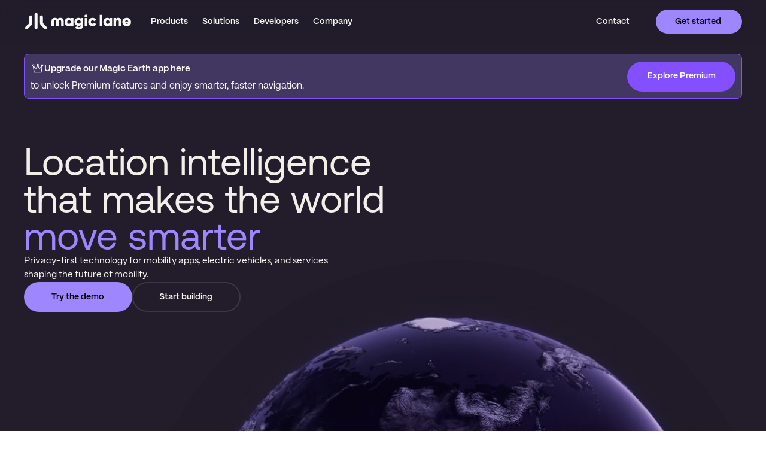

--- FILE ---
content_type: text/html; charset=utf-8
request_url: https://www.magiclane.com/web
body_size: 14268
content:
<!DOCTYPE html><html lang="en"><head><meta charSet="utf-8"/><meta name="viewport" content="width=device-width, initial-scale=1"/><link rel="stylesheet" href="/web/_next/static/css/cf13441b0c90cd9a.css" data-precedence="next"/><link rel="stylesheet" href="/web/_next/static/css/b213f337af5e9ea6.css" data-precedence="next"/><link rel="stylesheet" href="/web/_next/static/css/b67baa6d46f221a5.css" data-precedence="next"/><link rel="stylesheet" href="/web/_next/static/css/6e6fd7b33f45c67a.css" data-precedence="next"/><link rel="stylesheet" href="/web/_next/static/css/e1c0cda758e07e1f.css" data-precedence="next"/><link rel="stylesheet" href="/web/_next/static/css/cac0bce9d45626ce.css" data-precedence="next"/><link rel="stylesheet" href="/web/_next/static/css/17ed253c15889c95.css" data-precedence="next"/><link rel="preload" as="script" fetchPriority="low" href="/web/_next/static/chunks/webpack-10d2d71c2a5c65c5.js"/><script src="/web/_next/static/chunks/fd9d1056-2457ca315f1fc153.js" async=""></script><script src="/web/_next/static/chunks/7023-21ccb2472e5211ca.js" async=""></script><script src="/web/_next/static/chunks/main-app-392d7063c6addc78.js" async=""></script><script src="/web/_next/static/chunks/c16f53c3-ee4e3ba8aaf8f3e8.js" async=""></script><script src="/web/_next/static/chunks/3d47b92a-41374ec080677407.js" async=""></script><script src="/web/_next/static/chunks/53c13509-aa820bcf51a506fd.js" async=""></script><script src="/web/_next/static/chunks/1847-280d078745b31adb.js" async=""></script><script src="/web/_next/static/chunks/7006-b7b01f68a4f55376.js" async=""></script><script src="/web/_next/static/chunks/824-4af29f3b36fcd4ca.js" async=""></script><script src="/web/_next/static/chunks/3020-b37993e841acf388.js" async=""></script><script src="/web/_next/static/chunks/1819-e2bf87c8e49e4a4d.js" async=""></script><script src="/web/_next/static/chunks/app/page-f82f1fba0104c8b1.js" async=""></script><script src="/web/_next/static/chunks/7497-33358afc6d0b50b2.js" async=""></script><script src="/web/_next/static/chunks/7069-ca23dc99ac448c87.js" async=""></script><script src="/web/_next/static/chunks/app/layout-80e946762fc0b8a8.js" async=""></script><link rel="icon" href="/web/favicon.icon" type="image/x-icon"/><link rel="apple-touch-icon" href="/web/favicon.icon" type="image/x-icon"/><link rel="shortcut icon" href="/web/favicon.ico" type="image/x-icon"/><meta name="theme-color" content="#000000"/><title>Magic Lane</title><meta name="description" content="Maps, Location &amp; Navigation platform for developers"/><meta property="og:title" content="Magic Lane"/><meta property="og:description" content="Maps, Location &amp; Navigation platform for developers"/><meta property="og:url" content="https://www.magiclane.com"/><meta property="og:image" content="https://www.magiclane.com//web/assets/meta/globe-og-meta.png"/><meta property="og:type" content="website"/><meta name="twitter:card" content="summary_large_image"/><meta name="twitter:title" content="Magic Lane"/><meta name="twitter:description" content="Maps, Location &amp; Navigation platform for developers"/><meta name="twitter:image" content="https://www.magiclane.com//web/assets/meta/globe-og-meta.png"/><script data-mantine-script="true">try {
  var _colorScheme = window.localStorage.getItem("mantine-color-scheme-value");
  var colorScheme = _colorScheme === "light" || _colorScheme === "dark" || _colorScheme === "auto" ? _colorScheme : "light";
  var computedColorScheme = colorScheme !== "auto" ? colorScheme : window.matchMedia("(prefers-color-scheme: dark)").matches ? "dark" : "light";
  document.documentElement.setAttribute("data-mantine-color-scheme", computedColorScheme);
} catch (e) {}
</script><script src="/web/_next/static/chunks/polyfills-78c92fac7aa8fdd8.js" noModule=""></script></head><body><div id="root"><style data-mantine-styles="classes">@media (max-width: 35.99375em) {.mantine-visible-from-xs {display: none !important;}}@media (min-width: 36em) {.mantine-hidden-from-xs {display: none !important;}}@media (max-width: 47.99375em) {.mantine-visible-from-sm {display: none !important;}}@media (min-width: 48em) {.mantine-hidden-from-sm {display: none !important;}}@media (max-width: 61.99375em) {.mantine-visible-from-md {display: none !important;}}@media (min-width: 62em) {.mantine-hidden-from-md {display: none !important;}}@media (max-width: 74.99375em) {.mantine-visible-from-lg {display: none !important;}}@media (min-width: 75em) {.mantine-hidden-from-lg {display: none !important;}}@media (max-width: 87.99375em) {.mantine-visible-from-xl {display: none !important;}}@media (min-width: 88em) {.mantine-hidden-from-xl {display: none !important;}}</style><div class="animated-section_page__5rqDS animated-section_pageDarkSection__1HwFs"><div class="navbar_navbar__1v1x3 navbar_navbarTransparentDarkBlur__idEXR"><div class="navbar_navbarItems__thp57"><a href="/web"><div class="navbar_logo__uZP7g" data-variant="transparent-dark-blur" aria-label="logo"></div></a><button style="--button-color:var(--mantine-color-white)" class="mantine-focus-auto mantine-active button_buttonRoot__0hcR8 button_base__gGh9q navbar-menu_menuTargetButton__AT0gV m_77c9d27d mantine-Button-root m_87cf2631 mantine-UnstyledButton-root" data-variant="transparent-dark-blur" type="button" data-active="false" aria-haspopup="menu" aria-expanded="false" aria-controls="mantine-R237nkq-dropdown" id="mantine-R237nkq-target"><span class="button_buttonInner__0AlRC m_80f1301b mantine-Button-inner"><span class="button_buttonLabel__xzB0W m_811560b9 mantine-Button-label">Products</span></span></button><button style="--button-color:var(--mantine-color-white)" class="mantine-focus-auto mantine-active button_buttonRoot__0hcR8 button_base__gGh9q navbar-menu_menuTargetButton__AT0gV m_77c9d27d mantine-Button-root m_87cf2631 mantine-UnstyledButton-root" data-variant="transparent-dark-blur" type="button" data-active="false" aria-haspopup="menu" aria-expanded="false" aria-controls="mantine-R337nkq-dropdown" id="mantine-R337nkq-target"><span class="button_buttonInner__0AlRC m_80f1301b mantine-Button-inner"><span class="button_buttonLabel__xzB0W m_811560b9 mantine-Button-label">Solutions</span></span></button><button style="--button-color:var(--mantine-color-white)" class="mantine-focus-auto mantine-active button_buttonRoot__0hcR8 button_base__gGh9q navbar-menu_menuTargetButton__AT0gV m_77c9d27d mantine-Button-root m_87cf2631 mantine-UnstyledButton-root" data-variant="transparent-dark-blur" type="button" data-active="false" aria-haspopup="menu" aria-expanded="false" aria-controls="mantine-R437nkq-dropdown" id="mantine-R437nkq-target"><span class="button_buttonInner__0AlRC m_80f1301b mantine-Button-inner"><span class="button_buttonLabel__xzB0W m_811560b9 mantine-Button-label">Developers</span></span></button><button style="--button-color:var(--mantine-color-white)" class="mantine-focus-auto mantine-active button_buttonRoot__0hcR8 button_base__gGh9q navbar-menu_menuTargetButton__AT0gV m_77c9d27d mantine-Button-root m_87cf2631 mantine-UnstyledButton-root" data-variant="transparent-dark-blur" type="button" data-active="false" aria-haspopup="menu" aria-expanded="false" aria-controls="mantine-R537nkq-dropdown" id="mantine-R537nkq-target"><span class="button_buttonInner__0AlRC m_80f1301b mantine-Button-inner"><span class="button_buttonLabel__xzB0W m_811560b9 mantine-Button-label">Company</span></span></button><div class="navbar_navbarContact__06ENR"><a href="/web/contact"> <button class="mantine-focus-auto mantine-active button_buttonRoot__0hcR8 button_base__gGh9q m_77c9d27d mantine-Button-root m_87cf2631 mantine-UnstyledButton-root" data-variant="transparent-dark" type="button"><span class="button_buttonInner__0AlRC m_80f1301b mantine-Button-inner"><span class="button_buttonLabel__xzB0W m_811560b9 mantine-Button-label">Contact<!-- --> </span></span></button></a><a href="https://developer.magiclane.com/api/dashboard"> <button class="mantine-focus-auto mantine-active button_buttonRoot__0hcR8 button_base__gGh9q button_button__TIoc7 m_77c9d27d mantine-Button-root m_87cf2631 mantine-UnstyledButton-root" data-variant="primary-dark" type="button"><span class="button_buttonInner__0AlRC m_80f1301b mantine-Button-inner"><span class="button_buttonLabel__xzB0W m_811560b9 mantine-Button-label">Get started<img alt="Arrow icon" loading="lazy" width="25" height="24" decoding="async" data-nimg="1" class="button_arrowIcon__iF1_I" style="color:transparent" src="/web/_next/static/media/arrow-small-right.c1a0007a.svg"/></span></span></button></a></div><div class="mobile-navbar_mobileNavbarWrapperDark__RGWgm"><span class="mobile-navbar_drawerTrigger__UWDO_"><img alt="Close navbar icon" loading="lazy" width="24" height="24" decoding="async" data-nimg="1" style="color:transparent" src="/web/_next/static/media/mobile-menu-closed.28ee452e.svg"/></span></div></div></div><div class="animated-section_animatedSectionWrapper__yBUl_"><div class="landing_landingWrapper__q_HJs" data-variant="dark"><div class="magic-earth-banner_magicEarthBanner__qk7HZ"><a class="magic-earth-banner_magicEarthBannerContent__P7pcN" href="https://www.magicearth.com/"><div class="magic-earth-banner_textsWrapper__T1MVf"><div class="magic-earth-banner_text__H2SsX"><img alt="Premium Logo" loading="lazy" width="26" height="26" decoding="async" data-nimg="1" style="color:transparent" src="/web/_next/static/media/crown-white.524716d6.svg"/><p class="mantine-focus-auto text_root__7wmj2 m_b6d8b162 mantine-Text-root" data-variant="smallBold" data-color-fixed="true">Upgrade our Magic Earth app here</p></div>to unlock Premium features and enjoy smarter, faster navigation.</div><button class="mantine-focus-auto mantine-active button_buttonRoot__0hcR8 button_base__gGh9q m_77c9d27d mantine-Button-root m_87cf2631 mantine-UnstyledButton-root" data-variant="primary-light" type="button"><span class="button_buttonInner__0AlRC m_80f1301b mantine-Button-inner"><span class="button_buttonLabel__xzB0W m_811560b9 mantine-Button-label">Explore Premium</span></span></button></a></div><div class="landing_landingContent__jpdE6"><div class="landing_leftSide__PPDFz"><div class="landing_animatedLeftSide__KQpUP" style="opacity:1"><h1 style="--title-fw:var(--mantine-h1-font-weight);--title-lh:var(--mantine-h1-line-height);--title-fz:var(--mantine-h1-font-size)" class="title_titleLabel__gWiGn landing_mainText__tB9lD m_8a5d1357 mantine-Title-root" data-order="1">Location intelligence that makes the world<span class="landing_highlightedMainText__qnt96"> move smarter</span></h1><p class="mantine-focus-auto text_root__7wmj2 landing_mainDescription__PIjto m_b6d8b162 mantine-Text-root" data-variant="smallPP" data-color-fixed="true">Privacy-first technology for mobility apps, electric vehicles, and services shaping the future of mobility.</p><div class="landing_buttons__CZMnT"><a href="https://www.magiclane.com/earth"><button class="mantine-focus-auto mantine-active button_buttonRoot__0hcR8 button_base__gGh9q button_button__TIoc7 m_77c9d27d mantine-Button-root m_87cf2631 mantine-UnstyledButton-root" data-variant="primary-dark" type="button"><span class="button_buttonInner__0AlRC m_80f1301b mantine-Button-inner"><span class="button_buttonLabel__xzB0W m_811560b9 mantine-Button-label">Try the demo<img alt="Arrow icon" loading="lazy" width="25" height="24" decoding="async" data-nimg="1" class="button_arrowIcon__iF1_I" style="color:transparent" src="/web/_next/static/media/arrow-small-right.c1a0007a.svg"/></span></span></button></a><a href="https://developer.magiclane.com/api/dashboard"><button class="mantine-focus-auto mantine-active button_buttonRoot__0hcR8 button_base__gGh9q button_button__TIoc7 m_77c9d27d mantine-Button-root m_87cf2631 mantine-UnstyledButton-root" data-variant="secondary-dark" type="button"><span class="button_buttonInner__0AlRC m_80f1301b mantine-Button-inner"><span class="button_buttonLabel__xzB0W m_811560b9 mantine-Button-label">Start building<img alt="Arrow icon" loading="lazy" width="25" height="24" decoding="async" data-nimg="1" class="button_arrowIcon__iF1_I" style="color:transparent" src="/web/_next/static/media/arrow-small-right.c1a0007a.svg"/></span></span></button></a></div></div></div><div class="landing_videoMask__FbCC_"><div class="landing_videoBlurredContour__RSQVM"></div><video aria-label="video" class="landing_video__hYOZT" width="1920" height="1080" loop="" autoPlay="" muted="" playsInline=""><source src="/web/assets/videos/GLOBE_1080p.mp4" type="video/mp4"/></video></div><div class="landing_rightSide__qX3vD"><div class="landing_animatedRightSide__9xXDN" style="opacity:0"><h2 style="--title-fw:var(--mantine-h2-font-weight);--title-lh:var(--mantine-h2-line-height);--title-fz:var(--mantine-h2-font-size)" class="title_titleLabel__gWiGn landing_secondaryText__tpqHZ m_8a5d1357 mantine-Title-root" data-order="2">Magic Lane empowers businesses to redefine the<span class="landing_highlightedSecondaryText__iBSHZ"> future of mobility.<!-- --> </span></h2><p class="mantine-focus-auto text_root__7wmj2 landing_secondaryDescription__VPyzn m_b6d8b162 mantine-Text-root" data-variant="smallPP" data-color-fixed="true">Our platform makes it effortless to push boundaries, seamlessly integrating privacy-first navigation into next-gen products.</p></div></div></div></div><div class="animated-section_animationTriggerBlock__C7V_g" style="height:60px;top:20px"></div></div><div class="animated-section_animatedSectionWrapper__yBUl_"><div class="new-centered-carousel_centeredCarouselWrapper__crdVC" data-variant="dark"><h1 style="--title-fw:var(--mantine-h1-font-weight);--title-lh:var(--mantine-h1-line-height);--title-fz:var(--mantine-h1-font-size)" class="title_titleLabel__gWiGn new-centered-carousel_carouselTitle__wOvLp m_8a5d1357 mantine-Title-root" data-order="1">The future starts here. Explore our products.</h1><div class="new-centered-carousel_carouselWrapper__NekIW" data-variant="dark"><div class="swiper new-centered-carousel_swiper__FnpBA"><div class="swiper-wrapper"><div class="swiper-slide new-centered-carousel_swiperSlide__YF_UC"><div class="new-centered-carousel_card___CpiH"><div class="new-centered-carousel_content__4OtW2"><div class="new-centered-carousel_header__diYcm"><div class="badge_badgeRoot__6RsNH new-centered-carousel_badge__0Dx0e m_347db0ec mantine-Badge-root"><span class="badge_badgeLabel__8H7Hn m_5add502a mantine-Badge-label">Maps</span></div><a href="/web/maps-and-3d-scenes"><button class="mantine-focus-auto diagonal-arrow-button_button__X_B_D new-centered-carousel_linkButton__H_YQ_ m_87cf2631 mantine-UnstyledButton-root" data-variant="toUp" type="button"><img alt="" loading="lazy" width="24" height="24" decoding="async" data-nimg="1" class="diagonal-arrow-button_icon__aVjbn" style="color:transparent" src="/web/_next/static/media/arrow-right.9412575e.svg"/></button></a></div><div class="new-centered-carousel_title__yYUQK">Always on. Even offline.</div></div><div class="optimized-image_imageContainer__RtBQ4 new-centered-carousel_image__uMqHP" style="position:absolute"><img alt="" loading="lazy" decoding="async" data-nimg="fill" style="position:absolute;height:100%;width:100%;left:0;top:0;right:0;bottom:0;color:transparent" sizes="100vw" srcSet="/web/_next/image?url=%2Fweb%2F_next%2Fstatic%2Fmedia%2FImage1.8c1aa35b.png&amp;w=640&amp;q=100 640w, /web/_next/image?url=%2Fweb%2F_next%2Fstatic%2Fmedia%2FImage1.8c1aa35b.png&amp;w=750&amp;q=100 750w, /web/_next/image?url=%2Fweb%2F_next%2Fstatic%2Fmedia%2FImage1.8c1aa35b.png&amp;w=828&amp;q=100 828w, /web/_next/image?url=%2Fweb%2F_next%2Fstatic%2Fmedia%2FImage1.8c1aa35b.png&amp;w=1080&amp;q=100 1080w, /web/_next/image?url=%2Fweb%2F_next%2Fstatic%2Fmedia%2FImage1.8c1aa35b.png&amp;w=1200&amp;q=100 1200w, /web/_next/image?url=%2Fweb%2F_next%2Fstatic%2Fmedia%2FImage1.8c1aa35b.png&amp;w=1920&amp;q=100 1920w, /web/_next/image?url=%2Fweb%2F_next%2Fstatic%2Fmedia%2FImage1.8c1aa35b.png&amp;w=2048&amp;q=100 2048w, /web/_next/image?url=%2Fweb%2F_next%2Fstatic%2Fmedia%2FImage1.8c1aa35b.png&amp;w=3840&amp;q=100 3840w" src="/web/_next/image?url=%2Fweb%2F_next%2Fstatic%2Fmedia%2FImage1.8c1aa35b.png&amp;w=3840&amp;q=100"/></div></div></div><div class="swiper-slide new-centered-carousel_swiperSlide__YF_UC"><div class="new-centered-carousel_card___CpiH"><div class="new-centered-carousel_content__4OtW2 new-centered-carousel_contentDark__bmoLB"><div class="new-centered-carousel_header__diYcm"><div class="badge_badgeRoot__6RsNH new-centered-carousel_badge__0Dx0e m_347db0ec mantine-Badge-root"><span class="badge_badgeLabel__8H7Hn m_5add502a mantine-Badge-label">Maps</span></div><a href="/web/locations-and-search"><button class="mantine-focus-auto diagonal-arrow-button_button__X_B_D new-centered-carousel_linkButton__H_YQ_ m_87cf2631 mantine-UnstyledButton-root" data-variant="toUp" type="button"><img alt="" loading="lazy" width="24" height="24" decoding="async" data-nimg="1" class="diagonal-arrow-button_icon__aVjbn" style="color:transparent" src="/web/_next/static/media/arrow-right.9412575e.svg"/></button></a></div><div class="new-centered-carousel_title__yYUQK new-centered-carousel_titleDark__7XDMt">2,000+ data layers</div></div><div class="optimized-image_imageContainer__RtBQ4 new-centered-carousel_image__uMqHP" style="position:absolute"><img alt="" loading="lazy" decoding="async" data-nimg="fill" style="position:absolute;height:100%;width:100%;left:0;top:0;right:0;bottom:0;color:transparent" sizes="100vw" srcSet="/web/_next/image?url=%2Fweb%2F_next%2Fstatic%2Fmedia%2FImage2.06f38195.png&amp;w=640&amp;q=100 640w, /web/_next/image?url=%2Fweb%2F_next%2Fstatic%2Fmedia%2FImage2.06f38195.png&amp;w=750&amp;q=100 750w, /web/_next/image?url=%2Fweb%2F_next%2Fstatic%2Fmedia%2FImage2.06f38195.png&amp;w=828&amp;q=100 828w, /web/_next/image?url=%2Fweb%2F_next%2Fstatic%2Fmedia%2FImage2.06f38195.png&amp;w=1080&amp;q=100 1080w, /web/_next/image?url=%2Fweb%2F_next%2Fstatic%2Fmedia%2FImage2.06f38195.png&amp;w=1200&amp;q=100 1200w, /web/_next/image?url=%2Fweb%2F_next%2Fstatic%2Fmedia%2FImage2.06f38195.png&amp;w=1920&amp;q=100 1920w, /web/_next/image?url=%2Fweb%2F_next%2Fstatic%2Fmedia%2FImage2.06f38195.png&amp;w=2048&amp;q=100 2048w, /web/_next/image?url=%2Fweb%2F_next%2Fstatic%2Fmedia%2FImage2.06f38195.png&amp;w=3840&amp;q=100 3840w" src="/web/_next/image?url=%2Fweb%2F_next%2Fstatic%2Fmedia%2FImage2.06f38195.png&amp;w=3840&amp;q=100"/></div></div></div><div class="swiper-slide new-centered-carousel_swiperSlide__YF_UC"><div class="new-centered-carousel_card___CpiH"><div class="new-centered-carousel_content__4OtW2"><div class="new-centered-carousel_header__diYcm"><div class="badge_badgeRoot__6RsNH new-centered-carousel_badge__0Dx0e m_347db0ec mantine-Badge-root"><span class="badge_badgeLabel__8H7Hn m_5add502a mantine-Badge-label">Routes &amp; Navigation</span></div><a href="/web/magic-studio"><button class="mantine-focus-auto diagonal-arrow-button_button__X_B_D new-centered-carousel_linkButton__H_YQ_ m_87cf2631 mantine-UnstyledButton-root" data-variant="toUp" type="button"><img alt="" loading="lazy" width="24" height="24" decoding="async" data-nimg="1" class="diagonal-arrow-button_icon__aVjbn" style="color:transparent" src="/web/_next/static/media/arrow-right.9412575e.svg"/></button></a></div><div class="new-centered-carousel_title__yYUQK">Cycling optimized navigation</div></div><div class="optimized-image_imageContainer__RtBQ4 new-centered-carousel_image__uMqHP" style="position:absolute"><img alt="" loading="lazy" decoding="async" data-nimg="fill" style="position:absolute;height:100%;width:100%;left:0;top:0;right:0;bottom:0;color:transparent" sizes="100vw" srcSet="/web/_next/image?url=%2Fweb%2F_next%2Fstatic%2Fmedia%2FImage3.fbe7f461.png&amp;w=640&amp;q=100 640w, /web/_next/image?url=%2Fweb%2F_next%2Fstatic%2Fmedia%2FImage3.fbe7f461.png&amp;w=750&amp;q=100 750w, /web/_next/image?url=%2Fweb%2F_next%2Fstatic%2Fmedia%2FImage3.fbe7f461.png&amp;w=828&amp;q=100 828w, /web/_next/image?url=%2Fweb%2F_next%2Fstatic%2Fmedia%2FImage3.fbe7f461.png&amp;w=1080&amp;q=100 1080w, /web/_next/image?url=%2Fweb%2F_next%2Fstatic%2Fmedia%2FImage3.fbe7f461.png&amp;w=1200&amp;q=100 1200w, /web/_next/image?url=%2Fweb%2F_next%2Fstatic%2Fmedia%2FImage3.fbe7f461.png&amp;w=1920&amp;q=100 1920w, /web/_next/image?url=%2Fweb%2F_next%2Fstatic%2Fmedia%2FImage3.fbe7f461.png&amp;w=2048&amp;q=100 2048w, /web/_next/image?url=%2Fweb%2F_next%2Fstatic%2Fmedia%2FImage3.fbe7f461.png&amp;w=3840&amp;q=100 3840w" src="/web/_next/image?url=%2Fweb%2F_next%2Fstatic%2Fmedia%2FImage3.fbe7f461.png&amp;w=3840&amp;q=100"/></div></div></div><div class="swiper-slide new-centered-carousel_swiperSlide__YF_UC"><div class="new-centered-carousel_card___CpiH"><div class="new-centered-carousel_content__4OtW2"><div class="new-centered-carousel_header__diYcm"><div class="badge_badgeRoot__6RsNH new-centered-carousel_badge__0Dx0e m_347db0ec mantine-Badge-root"><span class="badge_badgeLabel__8H7Hn m_5add502a mantine-Badge-label">Routes &amp; Navigation</span></div><a href="/web/routes-and-navigation"><button class="mantine-focus-auto diagonal-arrow-button_button__X_B_D new-centered-carousel_linkButton__H_YQ_ m_87cf2631 mantine-UnstyledButton-root" data-variant="toUp" type="button"><img alt="" loading="lazy" width="24" height="24" decoding="async" data-nimg="1" class="diagonal-arrow-button_icon__aVjbn" style="color:transparent" src="/web/_next/static/media/arrow-right.9412575e.svg"/></button></a></div><div class="new-centered-carousel_title__yYUQK">Multi-bike type routes</div></div><div class="optimized-image_imageContainer__RtBQ4 new-centered-carousel_image__uMqHP" style="position:absolute"><img alt="" loading="lazy" decoding="async" data-nimg="fill" style="position:absolute;height:100%;width:100%;left:0;top:0;right:0;bottom:0;color:transparent" sizes="100vw" srcSet="/web/_next/image?url=%2Fweb%2F_next%2Fstatic%2Fmedia%2FImage4.ced5b6b7.png&amp;w=640&amp;q=100 640w, /web/_next/image?url=%2Fweb%2F_next%2Fstatic%2Fmedia%2FImage4.ced5b6b7.png&amp;w=750&amp;q=100 750w, /web/_next/image?url=%2Fweb%2F_next%2Fstatic%2Fmedia%2FImage4.ced5b6b7.png&amp;w=828&amp;q=100 828w, /web/_next/image?url=%2Fweb%2F_next%2Fstatic%2Fmedia%2FImage4.ced5b6b7.png&amp;w=1080&amp;q=100 1080w, /web/_next/image?url=%2Fweb%2F_next%2Fstatic%2Fmedia%2FImage4.ced5b6b7.png&amp;w=1200&amp;q=100 1200w, /web/_next/image?url=%2Fweb%2F_next%2Fstatic%2Fmedia%2FImage4.ced5b6b7.png&amp;w=1920&amp;q=100 1920w, /web/_next/image?url=%2Fweb%2F_next%2Fstatic%2Fmedia%2FImage4.ced5b6b7.png&amp;w=2048&amp;q=100 2048w, /web/_next/image?url=%2Fweb%2F_next%2Fstatic%2Fmedia%2FImage4.ced5b6b7.png&amp;w=3840&amp;q=100 3840w" src="/web/_next/image?url=%2Fweb%2F_next%2Fstatic%2Fmedia%2FImage4.ced5b6b7.png&amp;w=3840&amp;q=100"/></div></div></div><div class="swiper-slide new-centered-carousel_swiperSlide__YF_UC"><div class="new-centered-carousel_card___CpiH"><div class="new-centered-carousel_content__4OtW2"><div class="new-centered-carousel_header__diYcm"><div class="badge_badgeRoot__6RsNH new-centered-carousel_badge__0Dx0e m_347db0ec mantine-Badge-root"><span class="badge_badgeLabel__8H7Hn m_5add502a mantine-Badge-label">Sports &amp; Outdoors</span></div><a href="/web/route-optimization"><button class="mantine-focus-auto diagonal-arrow-button_button__X_B_D new-centered-carousel_linkButton__H_YQ_ m_87cf2631 mantine-UnstyledButton-root" data-variant="toUp" type="button"><img alt="" loading="lazy" width="24" height="24" decoding="async" data-nimg="1" class="diagonal-arrow-button_icon__aVjbn" style="color:transparent" src="/web/_next/static/media/arrow-right.9412575e.svg"/></button></a></div><div class="new-centered-carousel_title__yYUQK">Smart watch integrations</div></div><div class="optimized-image_imageContainer__RtBQ4 new-centered-carousel_image__uMqHP" style="position:absolute"><img alt="" loading="lazy" decoding="async" data-nimg="fill" style="position:absolute;height:100%;width:100%;left:0;top:0;right:0;bottom:0;color:transparent" sizes="100vw" srcSet="/web/_next/image?url=%2Fweb%2F_next%2Fstatic%2Fmedia%2FImage5.1f838e51.png&amp;w=640&amp;q=100 640w, /web/_next/image?url=%2Fweb%2F_next%2Fstatic%2Fmedia%2FImage5.1f838e51.png&amp;w=750&amp;q=100 750w, /web/_next/image?url=%2Fweb%2F_next%2Fstatic%2Fmedia%2FImage5.1f838e51.png&amp;w=828&amp;q=100 828w, /web/_next/image?url=%2Fweb%2F_next%2Fstatic%2Fmedia%2FImage5.1f838e51.png&amp;w=1080&amp;q=100 1080w, /web/_next/image?url=%2Fweb%2F_next%2Fstatic%2Fmedia%2FImage5.1f838e51.png&amp;w=1200&amp;q=100 1200w, /web/_next/image?url=%2Fweb%2F_next%2Fstatic%2Fmedia%2FImage5.1f838e51.png&amp;w=1920&amp;q=100 1920w, /web/_next/image?url=%2Fweb%2F_next%2Fstatic%2Fmedia%2FImage5.1f838e51.png&amp;w=2048&amp;q=100 2048w, /web/_next/image?url=%2Fweb%2F_next%2Fstatic%2Fmedia%2FImage5.1f838e51.png&amp;w=3840&amp;q=100 3840w" src="/web/_next/image?url=%2Fweb%2F_next%2Fstatic%2Fmedia%2FImage5.1f838e51.png&amp;w=3840&amp;q=100"/></div></div></div><div class="swiper-slide new-centered-carousel_swiperSlide__YF_UC"><div class="new-centered-carousel_card___CpiH"><div class="new-centered-carousel_content__4OtW2"><div class="new-centered-carousel_header__diYcm"><div class="badge_badgeRoot__6RsNH new-centered-carousel_badge__0Dx0e m_347db0ec mantine-Badge-root"><span class="badge_badgeLabel__8H7Hn m_5add502a mantine-Badge-label">Automotive</span></div><a href="/web/route-optimization"><button class="mantine-focus-auto diagonal-arrow-button_button__X_B_D new-centered-carousel_linkButton__H_YQ_ m_87cf2631 mantine-UnstyledButton-root" data-variant="toUp" type="button"><img alt="" loading="lazy" width="24" height="24" decoding="async" data-nimg="1" class="diagonal-arrow-button_icon__aVjbn" style="color:transparent" src="/web/_next/static/media/arrow-right.9412575e.svg"/></button></a></div><div class="new-centered-carousel_title__yYUQK">Real-time traffic and incidents</div></div><div class="optimized-image_imageContainer__RtBQ4 new-centered-carousel_image__uMqHP" style="position:absolute"><img alt="" loading="lazy" decoding="async" data-nimg="fill" style="position:absolute;height:100%;width:100%;left:0;top:0;right:0;bottom:0;color:transparent" sizes="100vw" srcSet="/web/_next/image?url=%2Fweb%2F_next%2Fstatic%2Fmedia%2FImage6.0d525f01.png&amp;w=640&amp;q=100 640w, /web/_next/image?url=%2Fweb%2F_next%2Fstatic%2Fmedia%2FImage6.0d525f01.png&amp;w=750&amp;q=100 750w, /web/_next/image?url=%2Fweb%2F_next%2Fstatic%2Fmedia%2FImage6.0d525f01.png&amp;w=828&amp;q=100 828w, /web/_next/image?url=%2Fweb%2F_next%2Fstatic%2Fmedia%2FImage6.0d525f01.png&amp;w=1080&amp;q=100 1080w, /web/_next/image?url=%2Fweb%2F_next%2Fstatic%2Fmedia%2FImage6.0d525f01.png&amp;w=1200&amp;q=100 1200w, /web/_next/image?url=%2Fweb%2F_next%2Fstatic%2Fmedia%2FImage6.0d525f01.png&amp;w=1920&amp;q=100 1920w, /web/_next/image?url=%2Fweb%2F_next%2Fstatic%2Fmedia%2FImage6.0d525f01.png&amp;w=2048&amp;q=100 2048w, /web/_next/image?url=%2Fweb%2F_next%2Fstatic%2Fmedia%2FImage6.0d525f01.png&amp;w=3840&amp;q=100 3840w" src="/web/_next/image?url=%2Fweb%2F_next%2Fstatic%2Fmedia%2FImage6.0d525f01.png&amp;w=3840&amp;q=100"/></div></div></div><div class="swiper-slide new-centered-carousel_swiperSlide__YF_UC"><div class="new-centered-carousel_card___CpiH"><div class="new-centered-carousel_content__4OtW2 new-centered-carousel_contentTransparent__PNMHJ"><div class="new-centered-carousel_header__diYcm"><div class="badge_badgeRoot__6RsNH new-centered-carousel_badge__0Dx0e m_347db0ec mantine-Badge-root"><span class="badge_badgeLabel__8H7Hn m_5add502a mantine-Badge-label">On-demand rides</span></div><a href="/web/route-optimization"><button class="mantine-focus-auto diagonal-arrow-button_button__X_B_D new-centered-carousel_linkButton__H_YQ_ m_87cf2631 mantine-UnstyledButton-root" data-variant="toUp" type="button"><img alt="" loading="lazy" width="24" height="24" decoding="async" data-nimg="1" class="diagonal-arrow-button_icon__aVjbn" style="color:transparent" src="/web/_next/static/media/arrow-right.9412575e.svg"/></button></a></div><div class="new-centered-carousel_title__yYUQK">Flexible, multi-vehicle routing</div></div><div class="optimized-image_imageContainer__RtBQ4 new-centered-carousel_image__uMqHP new-centered-carousel_imageTransparent__OC8Xi" style="position:absolute"><img alt="" loading="lazy" decoding="async" data-nimg="fill" style="position:absolute;height:100%;width:100%;left:0;top:0;right:0;bottom:0;color:transparent" sizes="100vw" srcSet="/web/_next/image?url=%2Fweb%2F_next%2Fstatic%2Fmedia%2FImage7.ca59c789.png&amp;w=640&amp;q=100 640w, /web/_next/image?url=%2Fweb%2F_next%2Fstatic%2Fmedia%2FImage7.ca59c789.png&amp;w=750&amp;q=100 750w, /web/_next/image?url=%2Fweb%2F_next%2Fstatic%2Fmedia%2FImage7.ca59c789.png&amp;w=828&amp;q=100 828w, /web/_next/image?url=%2Fweb%2F_next%2Fstatic%2Fmedia%2FImage7.ca59c789.png&amp;w=1080&amp;q=100 1080w, /web/_next/image?url=%2Fweb%2F_next%2Fstatic%2Fmedia%2FImage7.ca59c789.png&amp;w=1200&amp;q=100 1200w, /web/_next/image?url=%2Fweb%2F_next%2Fstatic%2Fmedia%2FImage7.ca59c789.png&amp;w=1920&amp;q=100 1920w, /web/_next/image?url=%2Fweb%2F_next%2Fstatic%2Fmedia%2FImage7.ca59c789.png&amp;w=2048&amp;q=100 2048w, /web/_next/image?url=%2Fweb%2F_next%2Fstatic%2Fmedia%2FImage7.ca59c789.png&amp;w=3840&amp;q=100 3840w" src="/web/_next/image?url=%2Fweb%2F_next%2Fstatic%2Fmedia%2FImage7.ca59c789.png&amp;w=3840&amp;q=100"/></div></div></div><div class="swiper-slide new-centered-carousel_swiperSlide__YF_UC"><div class="new-centered-carousel_card___CpiH"><div class="new-centered-carousel_content__4OtW2 new-centered-carousel_contentDark__bmoLB"><div class="new-centered-carousel_header__diYcm"><div class="badge_badgeRoot__6RsNH new-centered-carousel_badge__0Dx0e m_347db0ec mantine-Badge-root"><span class="badge_badgeLabel__8H7Hn m_5add502a mantine-Badge-label">Maps</span></div><a href="/web/route-optimization"><button class="mantine-focus-auto diagonal-arrow-button_button__X_B_D new-centered-carousel_linkButton__H_YQ_ m_87cf2631 mantine-UnstyledButton-root" data-variant="toUp" type="button"><img alt="" loading="lazy" width="24" height="24" decoding="async" data-nimg="1" class="diagonal-arrow-button_icon__aVjbn" style="color:transparent" src="/web/_next/static/media/arrow-right.9412575e.svg"/></button></a></div><div class="new-centered-carousel_title__yYUQK new-centered-carousel_titleDark__7XDMt">Private map data</div></div><div class="optimized-image_imageContainer__RtBQ4 new-centered-carousel_image__uMqHP" style="position:absolute"><img alt="" loading="lazy" decoding="async" data-nimg="fill" style="position:absolute;height:100%;width:100%;left:0;top:0;right:0;bottom:0;color:transparent" sizes="100vw" srcSet="/web/_next/image?url=%2Fweb%2F_next%2Fstatic%2Fmedia%2FImage8.8efc85ba.png&amp;w=640&amp;q=100 640w, /web/_next/image?url=%2Fweb%2F_next%2Fstatic%2Fmedia%2FImage8.8efc85ba.png&amp;w=750&amp;q=100 750w, /web/_next/image?url=%2Fweb%2F_next%2Fstatic%2Fmedia%2FImage8.8efc85ba.png&amp;w=828&amp;q=100 828w, /web/_next/image?url=%2Fweb%2F_next%2Fstatic%2Fmedia%2FImage8.8efc85ba.png&amp;w=1080&amp;q=100 1080w, /web/_next/image?url=%2Fweb%2F_next%2Fstatic%2Fmedia%2FImage8.8efc85ba.png&amp;w=1200&amp;q=100 1200w, /web/_next/image?url=%2Fweb%2F_next%2Fstatic%2Fmedia%2FImage8.8efc85ba.png&amp;w=1920&amp;q=100 1920w, /web/_next/image?url=%2Fweb%2F_next%2Fstatic%2Fmedia%2FImage8.8efc85ba.png&amp;w=2048&amp;q=100 2048w, /web/_next/image?url=%2Fweb%2F_next%2Fstatic%2Fmedia%2FImage8.8efc85ba.png&amp;w=3840&amp;q=100 3840w" src="/web/_next/image?url=%2Fweb%2F_next%2Fstatic%2Fmedia%2FImage8.8efc85ba.png&amp;w=3840&amp;q=100"/></div></div></div></div></div><div class="new-centered-carousel_buttons__ipCu5"><button><svg stroke="currentColor" fill="currentColor" stroke-width="0" viewBox="0 0 512 512" height="1em" width="1em" xmlns="http://www.w3.org/2000/svg"><path d="M9.4 233.4c-12.5 12.5-12.5 32.8 0 45.3l128 128c12.5 12.5 32.8 12.5 45.3 0s12.5-32.8 0-45.3L109.3 288 480 288c17.7 0 32-14.3 32-32s-14.3-32-32-32l-370.7 0 73.4-73.4c12.5-12.5 12.5-32.8 0-45.3s-32.8-12.5-45.3 0l-128 128z"></path></svg></button><button><div class="new-centered-carousel_autoplayProgress__vCoz3" slot="container-end"><svg viewBox="0 0 48 48"><rect x="2" y="2" rx="16" ry="16" width="64" height="32" stroke="#9e86ff"></rect></svg></div><svg stroke="currentColor" fill="currentColor" stroke-width="0" viewBox="0 0 512 512" height="1em" width="1em" xmlns="http://www.w3.org/2000/svg"><path d="M502.6 278.6c12.5-12.5 12.5-32.8 0-45.3l-128-128c-12.5-12.5-32.8-12.5-45.3 0s-12.5 32.8 0 45.3L402.7 224 32 224c-17.7 0-32 14.3-32 32s14.3 32 32 32l370.7 0-73.4 73.4c-12.5 12.5-12.5 32.8 0 45.3s32.8 12.5 45.3 0l128-128z"></path></svg></button></div></div></div><div class="animated-section_animationTriggerBlock__C7V_g" style="height:60px;top:20px"></div></div><div class="animated-section_animatedSectionWrapper__yBUl_"><div class="products_productsWrapper__qJ9Tj" data-variant="dark"><div class="products_content___719g"><div class="products_header__jKVIy"><h2 style="--title-fw:var(--mantine-h2-font-weight);--title-lh:var(--mantine-h2-line-height);--title-fz:var(--mantine-h2-font-size)" class="title_titleLabel__gWiGn products_title__2qNK2 m_8a5d1357 mantine-Title-root" data-order="2">Tools built by developers, for developers.</h2></div><div class="products_items__O5T2t"><div class="products_itemWrapper__DeKpF products_small__JBmMR"><a class="products_link__CvOrU" href="/web/maps-and-3d-scenes"> <button class="mantine-focus-auto diagonal-arrow-button_button__X_B_D products_button__UTe1E m_87cf2631 mantine-UnstyledButton-root" data-variant="toRight" type="button"><img alt="" loading="lazy" width="24" height="24" decoding="async" data-nimg="1" class="diagonal-arrow-button_icon__aVjbn" style="color:transparent" src="/web/_next/static/media/arrow-diagonal.082dd130.svg"/></button><div class="products_item__4Qj7m"><img alt="Icon for Maps &amp; 3D scene" loading="lazy" width="32" height="32" decoding="async" data-nimg="1" class="products_icon__rFGPi" style="color:transparent" src="/web/_next/static/media/map.ec1658e5.svg"/><h4 style="--title-fw:var(--mantine-h4-font-weight);--title-lh:var(--mantine-h4-line-height);--title-fz:var(--mantine-h4-font-size)" class="title_titleLabel__gWiGn m_8a5d1357 mantine-Title-root" data-order="4">Maps &amp; 3D scene</h4><p class="mantine-focus-auto text_root__7wmj2 m_b6d8b162 mantine-Text-root" data-variant="smallPP">Experience maps in stunning 3D</p></div></a></div><div class="products_itemWrapper__DeKpF products_medium___erJb"><a class="products_link__CvOrU" href="/web/locations-and-search"> <button class="mantine-focus-auto diagonal-arrow-button_button__X_B_D products_button__UTe1E m_87cf2631 mantine-UnstyledButton-root" data-variant="toRight" type="button"><img alt="" loading="lazy" width="24" height="24" decoding="async" data-nimg="1" class="diagonal-arrow-button_icon__aVjbn" style="color:transparent" src="/web/_next/static/media/arrow-diagonal.082dd130.svg"/></button><div class="optimized-image_imageContainer__RtBQ4 products_mediumImage__Tx5_R"><img alt="Image for Location &amp; Search" loading="lazy" decoding="async" data-nimg="fill" style="position:absolute;height:100%;width:100%;left:0;top:0;right:0;bottom:0;color:transparent" sizes="100vw" srcSet="/web/_next/image?url=%2Fweb%2F_next%2Fstatic%2Fmedia%2Flocation.ae7d2c18.png&amp;w=640&amp;q=100 640w, /web/_next/image?url=%2Fweb%2F_next%2Fstatic%2Fmedia%2Flocation.ae7d2c18.png&amp;w=750&amp;q=100 750w, /web/_next/image?url=%2Fweb%2F_next%2Fstatic%2Fmedia%2Flocation.ae7d2c18.png&amp;w=828&amp;q=100 828w, /web/_next/image?url=%2Fweb%2F_next%2Fstatic%2Fmedia%2Flocation.ae7d2c18.png&amp;w=1080&amp;q=100 1080w, /web/_next/image?url=%2Fweb%2F_next%2Fstatic%2Fmedia%2Flocation.ae7d2c18.png&amp;w=1200&amp;q=100 1200w, /web/_next/image?url=%2Fweb%2F_next%2Fstatic%2Fmedia%2Flocation.ae7d2c18.png&amp;w=1920&amp;q=100 1920w, /web/_next/image?url=%2Fweb%2F_next%2Fstatic%2Fmedia%2Flocation.ae7d2c18.png&amp;w=2048&amp;q=100 2048w, /web/_next/image?url=%2Fweb%2F_next%2Fstatic%2Fmedia%2Flocation.ae7d2c18.png&amp;w=3840&amp;q=100 3840w" src="/web/_next/image?url=%2Fweb%2F_next%2Fstatic%2Fmedia%2Flocation.ae7d2c18.png&amp;w=3840&amp;q=100"/></div><div class="products_item__4Qj7m"><img alt="Icon for Location &amp; Search" loading="lazy" width="32" height="32" decoding="async" data-nimg="1" class="products_icon__rFGPi" style="color:transparent" src="/web/_next/static/media/location.c2fc12e3.svg"/><h4 style="--title-fw:var(--mantine-h4-font-weight);--title-lh:var(--mantine-h4-line-height);--title-fz:var(--mantine-h4-font-size)" class="title_titleLabel__gWiGn m_8a5d1357 mantine-Title-root" data-order="4">Location &amp; Search</h4><p class="mantine-focus-auto text_root__7wmj2 m_b6d8b162 mantine-Text-root" data-variant="smallPP">The world at your fingertips</p></div></a></div><div class="products_itemWrapper__DeKpF products_large__oEYjx"><a class="products_link__CvOrU" href="/web/magic-studio"> <button class="mantine-focus-auto diagonal-arrow-button_button__X_B_D products_button__UTe1E m_87cf2631 mantine-UnstyledButton-root" data-variant="toRight" type="button"><img alt="" loading="lazy" width="24" height="24" decoding="async" data-nimg="1" class="diagonal-arrow-button_icon__aVjbn" style="color:transparent" src="/web/_next/static/media/arrow-diagonal.082dd130.svg"/></button><div class="optimized-image_imageContainer__RtBQ4 products_largeImage__B260n"><img alt="Image for Magic Studio" loading="lazy" decoding="async" data-nimg="fill" style="position:absolute;height:100%;width:100%;left:0;top:0;right:0;bottom:0;color:transparent" sizes="100vw" srcSet="/web/_next/image?url=%2Fweb%2F_next%2Fstatic%2Fmedia%2Fpinned-globe.291df1ce.png&amp;w=640&amp;q=100 640w, /web/_next/image?url=%2Fweb%2F_next%2Fstatic%2Fmedia%2Fpinned-globe.291df1ce.png&amp;w=750&amp;q=100 750w, /web/_next/image?url=%2Fweb%2F_next%2Fstatic%2Fmedia%2Fpinned-globe.291df1ce.png&amp;w=828&amp;q=100 828w, /web/_next/image?url=%2Fweb%2F_next%2Fstatic%2Fmedia%2Fpinned-globe.291df1ce.png&amp;w=1080&amp;q=100 1080w, /web/_next/image?url=%2Fweb%2F_next%2Fstatic%2Fmedia%2Fpinned-globe.291df1ce.png&amp;w=1200&amp;q=100 1200w, /web/_next/image?url=%2Fweb%2F_next%2Fstatic%2Fmedia%2Fpinned-globe.291df1ce.png&amp;w=1920&amp;q=100 1920w, /web/_next/image?url=%2Fweb%2F_next%2Fstatic%2Fmedia%2Fpinned-globe.291df1ce.png&amp;w=2048&amp;q=100 2048w, /web/_next/image?url=%2Fweb%2F_next%2Fstatic%2Fmedia%2Fpinned-globe.291df1ce.png&amp;w=3840&amp;q=100 3840w" src="/web/_next/image?url=%2Fweb%2F_next%2Fstatic%2Fmedia%2Fpinned-globe.291df1ce.png&amp;w=3840&amp;q=100"/></div><div class="products_item__4Qj7m"><img alt="Icon for Magic Studio" loading="lazy" width="32" height="32" decoding="async" data-nimg="1" class="products_icon__rFGPi" style="color:transparent" src="/web/_next/static/media/globe.b757f77f.svg"/><h4 style="--title-fw:var(--mantine-h4-font-weight);--title-lh:var(--mantine-h4-line-height);--title-fz:var(--mantine-h4-font-size)" class="title_titleLabel__gWiGn m_8a5d1357 mantine-Title-root" data-order="4">Magic Studio</h4><p class="mantine-focus-auto text_root__7wmj2 m_b6d8b162 mantine-Text-root" data-variant="smallPP">Customizable design, by design</p></div></a></div><div class="products_itemWrapper__DeKpF products_medium___erJb"><a class="products_link__CvOrU" href="/web/routes-and-navigation"> <button class="mantine-focus-auto diagonal-arrow-button_button__X_B_D products_button__UTe1E m_87cf2631 mantine-UnstyledButton-root" data-variant="toRight" type="button"><img alt="" loading="lazy" width="24" height="24" decoding="async" data-nimg="1" class="diagonal-arrow-button_icon__aVjbn" style="color:transparent" src="/web/_next/static/media/arrow-diagonal.082dd130.svg"/></button><div class="optimized-image_imageContainer__RtBQ4 products_mediumImage__Tx5_R"><img alt="Image for Routes &amp; Navigation" loading="lazy" decoding="async" data-nimg="fill" style="position:absolute;height:100%;width:100%;left:0;top:0;right:0;bottom:0;color:transparent" sizes="100vw" srcSet="/web/_next/image?url=%2Fweb%2F_next%2Fstatic%2Fmedia%2Froutes.ed936c23.png&amp;w=640&amp;q=100 640w, /web/_next/image?url=%2Fweb%2F_next%2Fstatic%2Fmedia%2Froutes.ed936c23.png&amp;w=750&amp;q=100 750w, /web/_next/image?url=%2Fweb%2F_next%2Fstatic%2Fmedia%2Froutes.ed936c23.png&amp;w=828&amp;q=100 828w, /web/_next/image?url=%2Fweb%2F_next%2Fstatic%2Fmedia%2Froutes.ed936c23.png&amp;w=1080&amp;q=100 1080w, /web/_next/image?url=%2Fweb%2F_next%2Fstatic%2Fmedia%2Froutes.ed936c23.png&amp;w=1200&amp;q=100 1200w, /web/_next/image?url=%2Fweb%2F_next%2Fstatic%2Fmedia%2Froutes.ed936c23.png&amp;w=1920&amp;q=100 1920w, /web/_next/image?url=%2Fweb%2F_next%2Fstatic%2Fmedia%2Froutes.ed936c23.png&amp;w=2048&amp;q=100 2048w, /web/_next/image?url=%2Fweb%2F_next%2Fstatic%2Fmedia%2Froutes.ed936c23.png&amp;w=3840&amp;q=100 3840w" src="/web/_next/image?url=%2Fweb%2F_next%2Fstatic%2Fmedia%2Froutes.ed936c23.png&amp;w=3840&amp;q=100"/></div><div class="products_item__4Qj7m"><img alt="Icon for Routes &amp; Navigation" loading="lazy" width="32" height="32" decoding="async" data-nimg="1" class="products_icon__rFGPi" style="color:transparent" src="/web/_next/static/media/send-1.3567e6c2.svg"/><h4 style="--title-fw:var(--mantine-h4-font-weight);--title-lh:var(--mantine-h4-line-height);--title-fz:var(--mantine-h4-font-size)" class="title_titleLabel__gWiGn m_8a5d1357 mantine-Title-root" data-order="4">Routes &amp; Navigation</h4><p class="mantine-focus-auto text_root__7wmj2 m_b6d8b162 mantine-Text-root" data-variant="smallPP">Smarter routing, built for every mode of travel</p></div></a></div><div class="products_itemWrapper__DeKpF products_small__JBmMR"><a class="products_link__CvOrU" href="/web/route-optimization"> <button class="mantine-focus-auto diagonal-arrow-button_button__X_B_D products_button__UTe1E m_87cf2631 mantine-UnstyledButton-root" data-variant="toRight" type="button"><img alt="" loading="lazy" width="24" height="24" decoding="async" data-nimg="1" class="diagonal-arrow-button_icon__aVjbn" style="color:transparent" src="/web/_next/static/media/arrow-diagonal.082dd130.svg"/></button><div class="products_item__4Qj7m"><img alt="Icon for Route Optimization" loading="lazy" width="32" height="32" decoding="async" data-nimg="1" class="products_icon__rFGPi" style="color:transparent" src="/web/_next/static/media/warning-circle.0309ddfd.svg"/><h4 style="--title-fw:var(--mantine-h4-font-weight);--title-lh:var(--mantine-h4-line-height);--title-fz:var(--mantine-h4-font-size)" class="title_titleLabel__gWiGn m_8a5d1357 mantine-Title-root" data-order="4">Route Optimization</h4><p class="mantine-focus-auto text_root__7wmj2 m_b6d8b162 mantine-Text-root" data-variant="smallPP">Complex fleets, easy routing</p></div></a></div></div></div></div><div class="animated-section_animationTriggerBlock__C7V_g" style="height:60px;top:20px"></div></div><div class="animated-section_animatedSectionWrapper__yBUl_"><div class="composable-architecture_composableArhitectureWrapper__ydx4R" data-variant="dark"><div class="composable-architecture_content__HVGhW"><div class="composable-architecture-animation_wrapper__GsbRB composable-architecture_imagePlayer__AYUtT"><div class="composable-architecture-animation_container__27vIf"><div class="optimized-image_imageContainer__RtBQ4 image-list_invisibleImage__04GgT"><img alt="" loading="lazy" decoding="async" data-nimg="fill" style="position:absolute;height:100%;width:100%;left:0;top:0;right:0;bottom:0;color:transparent" sizes="100vw" srcSet="/web/_next/image?url=%2Fweb%2Fassets%2Fcomposable-architecture%2Fthumbnail.png&amp;w=640&amp;q=100 640w, /web/_next/image?url=%2Fweb%2Fassets%2Fcomposable-architecture%2Fthumbnail.png&amp;w=750&amp;q=100 750w, /web/_next/image?url=%2Fweb%2Fassets%2Fcomposable-architecture%2Fthumbnail.png&amp;w=828&amp;q=100 828w, /web/_next/image?url=%2Fweb%2Fassets%2Fcomposable-architecture%2Fthumbnail.png&amp;w=1080&amp;q=100 1080w, /web/_next/image?url=%2Fweb%2Fassets%2Fcomposable-architecture%2Fthumbnail.png&amp;w=1200&amp;q=100 1200w, /web/_next/image?url=%2Fweb%2Fassets%2Fcomposable-architecture%2Fthumbnail.png&amp;w=1920&amp;q=100 1920w, /web/_next/image?url=%2Fweb%2Fassets%2Fcomposable-architecture%2Fthumbnail.png&amp;w=2048&amp;q=100 2048w, /web/_next/image?url=%2Fweb%2Fassets%2Fcomposable-architecture%2Fthumbnail.png&amp;w=3840&amp;q=100 3840w" src="/web/_next/image?url=%2Fweb%2Fassets%2Fcomposable-architecture%2Fthumbnail.png&amp;w=3840&amp;q=100"/></div><div class="image-list_videoMask__LRm_Z image-list_flatMask__CH4jS"><video aria-label="video" width="1920" height="1080" autoPlay="" muted="" playsInline="" style="visibility:visible;width:100%;height:100%;position:absolute;z-index:1"><source src="/web/assets/composable-architecture/04_ALGO.mp4" type="video/mp4"/></video></div></div><div class="composable-architecture-animation_container__27vIf"><div class="optimized-image_imageContainer__RtBQ4 image-list_visibleImage__Slw3j"><img alt="" loading="lazy" decoding="async" data-nimg="fill" style="position:absolute;height:100%;width:100%;left:0;top:0;right:0;bottom:0;color:transparent" sizes="100vw" srcSet="/web/_next/image?url=%2Fweb%2Fassets%2Fcomposable-architecture%2Fthumbnail.png&amp;w=640&amp;q=100 640w, /web/_next/image?url=%2Fweb%2Fassets%2Fcomposable-architecture%2Fthumbnail.png&amp;w=750&amp;q=100 750w, /web/_next/image?url=%2Fweb%2Fassets%2Fcomposable-architecture%2Fthumbnail.png&amp;w=828&amp;q=100 828w, /web/_next/image?url=%2Fweb%2Fassets%2Fcomposable-architecture%2Fthumbnail.png&amp;w=1080&amp;q=100 1080w, /web/_next/image?url=%2Fweb%2Fassets%2Fcomposable-architecture%2Fthumbnail.png&amp;w=1200&amp;q=100 1200w, /web/_next/image?url=%2Fweb%2Fassets%2Fcomposable-architecture%2Fthumbnail.png&amp;w=1920&amp;q=100 1920w, /web/_next/image?url=%2Fweb%2Fassets%2Fcomposable-architecture%2Fthumbnail.png&amp;w=2048&amp;q=100 2048w, /web/_next/image?url=%2Fweb%2Fassets%2Fcomposable-architecture%2Fthumbnail.png&amp;w=3840&amp;q=100 3840w" src="/web/_next/image?url=%2Fweb%2Fassets%2Fcomposable-architecture%2Fthumbnail.png&amp;w=3840&amp;q=100"/></div><div class="image-list_videoMask__LRm_Z image-list_pinMask__1d_oB"><video aria-label="video" width="1920" height="1080" autoPlay="" muted="" playsInline="" style="visibility:collapse;width:100%;height:100%;position:absolute;z-index:1"><source src="/web/assets/composable-architecture/03_LOCATION.mp4" type="video/mp4"/></video></div></div><div class="composable-architecture-animation_container__27vIf"><div class="optimized-image_imageContainer__RtBQ4 image-list_visibleImage__Slw3j"><img alt="" loading="lazy" decoding="async" data-nimg="fill" style="position:absolute;height:100%;width:100%;left:0;top:0;right:0;bottom:0;color:transparent" sizes="100vw" srcSet="/web/_next/image?url=%2Fweb%2Fassets%2Fcomposable-architecture%2Felevation-thumbnail.png&amp;w=640&amp;q=100 640w, /web/_next/image?url=%2Fweb%2Fassets%2Fcomposable-architecture%2Felevation-thumbnail.png&amp;w=750&amp;q=100 750w, /web/_next/image?url=%2Fweb%2Fassets%2Fcomposable-architecture%2Felevation-thumbnail.png&amp;w=828&amp;q=100 828w, /web/_next/image?url=%2Fweb%2Fassets%2Fcomposable-architecture%2Felevation-thumbnail.png&amp;w=1080&amp;q=100 1080w, /web/_next/image?url=%2Fweb%2Fassets%2Fcomposable-architecture%2Felevation-thumbnail.png&amp;w=1200&amp;q=100 1200w, /web/_next/image?url=%2Fweb%2Fassets%2Fcomposable-architecture%2Felevation-thumbnail.png&amp;w=1920&amp;q=100 1920w, /web/_next/image?url=%2Fweb%2Fassets%2Fcomposable-architecture%2Felevation-thumbnail.png&amp;w=2048&amp;q=100 2048w, /web/_next/image?url=%2Fweb%2Fassets%2Fcomposable-architecture%2Felevation-thumbnail.png&amp;w=3840&amp;q=100 3840w" src="/web/_next/image?url=%2Fweb%2Fassets%2Fcomposable-architecture%2Felevation-thumbnail.png&amp;w=3840&amp;q=100"/></div><div class="image-list_videoMask__LRm_Z image-list_elevationMask__aJu5a"><video aria-label="video" width="1920" height="1080" autoPlay="" muted="" playsInline="" style="visibility:collapse;width:100%;height:100%;position:absolute;z-index:1"><source src="/web/assets/composable-architecture/02_ELEVATION.mp4" type="video/mp4"/></video></div></div><div class="composable-architecture-animation_container__27vIf"><div class="optimized-image_imageContainer__RtBQ4 image-list_visibleImage__Slw3j"><img alt="" loading="lazy" decoding="async" data-nimg="fill" style="position:absolute;height:100%;width:100%;left:0;top:0;right:0;bottom:0;color:transparent" sizes="100vw" srcSet="/web/_next/image?url=%2Fweb%2Fassets%2Fcomposable-architecture%2Fthumbnail.png&amp;w=640&amp;q=100 640w, /web/_next/image?url=%2Fweb%2Fassets%2Fcomposable-architecture%2Fthumbnail.png&amp;w=750&amp;q=100 750w, /web/_next/image?url=%2Fweb%2Fassets%2Fcomposable-architecture%2Fthumbnail.png&amp;w=828&amp;q=100 828w, /web/_next/image?url=%2Fweb%2Fassets%2Fcomposable-architecture%2Fthumbnail.png&amp;w=1080&amp;q=100 1080w, /web/_next/image?url=%2Fweb%2Fassets%2Fcomposable-architecture%2Fthumbnail.png&amp;w=1200&amp;q=100 1200w, /web/_next/image?url=%2Fweb%2Fassets%2Fcomposable-architecture%2Fthumbnail.png&amp;w=1920&amp;q=100 1920w, /web/_next/image?url=%2Fweb%2Fassets%2Fcomposable-architecture%2Fthumbnail.png&amp;w=2048&amp;q=100 2048w, /web/_next/image?url=%2Fweb%2Fassets%2Fcomposable-architecture%2Fthumbnail.png&amp;w=3840&amp;q=100 3840w" src="/web/_next/image?url=%2Fweb%2Fassets%2Fcomposable-architecture%2Fthumbnail.png&amp;w=3840&amp;q=100"/></div><div class="image-list_videoMask__LRm_Z image-list_flatMask__CH4jS"><video aria-label="video" width="1920" height="1080" autoPlay="" muted="" playsInline="" style="visibility:collapse;width:100%;height:100%;position:absolute;z-index:1"><source src="/web/assets/composable-architecture/01_MAP.mp4" type="video/mp4"/></video></div></div></div><div class="composable-architecture_titleWrapper__ELw6B"><div class="badge_badgeRoot__6RsNH m_347db0ec mantine-Badge-root" data-variant="primary-dark"><span class="badge_badgeLabel__8H7Hn m_5add502a mantine-Badge-label">Composable architecture</span></div><h2 style="--title-fw:var(--mantine-h2-font-weight);--title-lh:var(--mantine-h2-line-height);--title-fz:var(--mantine-h2-font-size)" class="title_titleLabel__gWiGn m_8a5d1357 mantine-Title-root" data-order="2">Pick what you need, leave what you don&#x27;t</h2></div><div class="composable-architecture_listWrapper__gUDco"><div class="composable-architecture_selectedLayer__AMUrK"><div class="composable-architecture_itemTitleSelected__RAS5d composable-architecture_itemTitle__EoF8j"><p class="mantine-focus-auto text_root__7wmj2 composable-architecture_indexSelected__bUQsZ composable-architecture_index__X4Wnl m_b6d8b162 mantine-Text-root" data-variant="smallPP" data-color-fixed="true">04</p><h3 style="--title-fw:var(--mantine-h3-font-weight);--title-lh:var(--mantine-h3-line-height);--title-fz:var(--mantine-h3-font-size)" class="title_titleLabel__gWiGn m_8a5d1357 mantine-Title-root" data-order="3">Algorithm</h3></div><p class="mantine-focus-auto text_root__7wmj2 composable-architecture_description__S1xGW m_b6d8b162 mantine-Text-root" data-variant="smallPP">Calculate routes and navigate with optimized algorithms tailored to vehicle and preference.</p></div><div class="composable-architecture_layer__ZE1Jl"><div class="composable-architecture_itemTitle__EoF8j"><p class="mantine-focus-auto text_root__7wmj2 composable-architecture_index__X4Wnl m_b6d8b162 mantine-Text-root" data-variant="smallPP" data-color-fixed="true">03</p><h5 style="--title-fw:var(--mantine-h5-font-weight);--title-lh:var(--mantine-h5-line-height);--title-fz:var(--mantine-h5-font-size)" class="title_titleLabel__gWiGn m_8a5d1357 mantine-Title-root" data-order="5">Location</h5></div></div><div class="composable-architecture_layer__ZE1Jl"><div class="composable-architecture_itemTitle__EoF8j"><p class="mantine-focus-auto text_root__7wmj2 composable-architecture_index__X4Wnl m_b6d8b162 mantine-Text-root" data-variant="smallPP" data-color-fixed="true">02</p><h5 style="--title-fw:var(--mantine-h5-font-weight);--title-lh:var(--mantine-h5-line-height);--title-fz:var(--mantine-h5-font-size)" class="title_titleLabel__gWiGn m_8a5d1357 mantine-Title-root" data-order="5">Map data</h5></div></div><div class="composable-architecture_layer__ZE1Jl"><div class="composable-architecture_itemTitle__EoF8j"><p class="mantine-focus-auto text_root__7wmj2 composable-architecture_index__X4Wnl m_b6d8b162 mantine-Text-root" data-variant="smallPP" data-color-fixed="true">01</p><h5 style="--title-fw:var(--mantine-h5-font-weight);--title-lh:var(--mantine-h5-line-height);--title-fz:var(--mantine-h5-font-size)" class="title_titleLabel__gWiGn m_8a5d1357 mantine-Title-root" data-order="5">Map</h5></div></div></div></div></div><div class="animated-section_animationTriggerBlock__C7V_g" style="height:60px;top:20px"></div></div><div class="animated-section_animatedSectionWrapper__yBUl_"><div class="paged-carousel_pagedCarouselWrapper___HESL" data-variant="dark"><div class="paged-carousel_header__jT1Ce"><div class="badge_badgeRoot__6RsNH m_347db0ec mantine-Badge-root" data-variant="primary-dark"><span class="badge_badgeLabel__8H7Hn m_5add502a mantine-Badge-label">Solutions</span></div><h1 style="--title-fw:var(--mantine-h1-font-weight);--title-lh:var(--mantine-h1-line-height);--title-fz:var(--mantine-h1-font-size)" class="title_titleLabel__gWiGn paged-carousel_carouselTitle__Q8q9_ m_8a5d1357 mantine-Title-root" data-order="1">Build the future of mobility</h1></div><div class="paged-carousel_carouselWrapper__wcYfC"><div class="swiper paged-carousel_swiper__yetRb" draggable="false"><div class="swiper-wrapper"><div class="swiper-slide paged-carousel_swiperSlide__PMVIp"><div class="paged-carousel_card__jEKfC"><div class="paged-carousel_content__DKh1x"><div class="optimized-image_imageContainer__RtBQ4 paged-carousel_image__Xj3pd"><img alt="" loading="lazy" decoding="async" data-nimg="fill" style="position:absolute;height:100%;width:100%;left:0;top:0;right:0;bottom:0;color:transparent" sizes="100vw" srcSet="/web/_next/image?url=%2Fweb%2F_next%2Fstatic%2Fmedia%2Flanding.9b1f9640.png&amp;w=640&amp;q=100 640w, /web/_next/image?url=%2Fweb%2F_next%2Fstatic%2Fmedia%2Flanding.9b1f9640.png&amp;w=750&amp;q=100 750w, /web/_next/image?url=%2Fweb%2F_next%2Fstatic%2Fmedia%2Flanding.9b1f9640.png&amp;w=828&amp;q=100 828w, /web/_next/image?url=%2Fweb%2F_next%2Fstatic%2Fmedia%2Flanding.9b1f9640.png&amp;w=1080&amp;q=100 1080w, /web/_next/image?url=%2Fweb%2F_next%2Fstatic%2Fmedia%2Flanding.9b1f9640.png&amp;w=1200&amp;q=100 1200w, /web/_next/image?url=%2Fweb%2F_next%2Fstatic%2Fmedia%2Flanding.9b1f9640.png&amp;w=1920&amp;q=100 1920w, /web/_next/image?url=%2Fweb%2F_next%2Fstatic%2Fmedia%2Flanding.9b1f9640.png&amp;w=2048&amp;q=100 2048w, /web/_next/image?url=%2Fweb%2F_next%2Fstatic%2Fmedia%2Flanding.9b1f9640.png&amp;w=3840&amp;q=100 3840w" src="/web/_next/image?url=%2Fweb%2F_next%2Fstatic%2Fmedia%2Flanding.9b1f9640.png&amp;w=3840&amp;q=100"/></div><div class="paged-carousel_details__siJdP"><h3 style="--title-fw:var(--mantine-h3-font-weight);--title-lh:var(--mantine-h3-line-height);--title-fz:var(--mantine-h3-font-size)" class="title_titleLabel__gWiGn paged-carousel_title__Wv7yL m_8a5d1357 mantine-Title-root" data-order="3">Micro-mobility, macro solutions</h3><p class="mantine-focus-auto text_root__7wmj2 paged-carousel_description__XuKGW m_b6d8b162 mantine-Text-root" data-variant="smallPP" data-color-fixed="true">From electric scooters and e-bikes to hoverboards and sports apps, we offer innovative solutions for for all forms of micromobility.</p><a href="/web/micromobility"><button class="mantine-focus-auto mantine-active button_buttonRoot__0hcR8 button_base__gGh9q paged-carousel_button__VB_SM m_77c9d27d mantine-Button-root m_87cf2631 mantine-UnstyledButton-root" data-variant="secondary-dark" type="button"><span class="button_buttonInner__0AlRC m_80f1301b mantine-Button-inner"><span class="button_buttonLabel__xzB0W m_811560b9 mantine-Button-label">Explore micromobility</span></span></button></a></div></div></div></div><div class="swiper-slide paged-carousel_swiperSlide__PMVIp"><div class="paged-carousel_card__jEKfC"><div class="paged-carousel_content__DKh1x"><div class="optimized-image_imageContainer__RtBQ4 paged-carousel_image__Xj3pd"><img alt="" loading="lazy" decoding="async" data-nimg="fill" style="position:absolute;height:100%;width:100%;left:0;top:0;right:0;bottom:0;color:transparent" sizes="100vw" srcSet="/web/_next/image?url=%2Fweb%2F_next%2Fstatic%2Fmedia%2Flanding.99b9f3b8.png&amp;w=640&amp;q=100 640w, /web/_next/image?url=%2Fweb%2F_next%2Fstatic%2Fmedia%2Flanding.99b9f3b8.png&amp;w=750&amp;q=100 750w, /web/_next/image?url=%2Fweb%2F_next%2Fstatic%2Fmedia%2Flanding.99b9f3b8.png&amp;w=828&amp;q=100 828w, /web/_next/image?url=%2Fweb%2F_next%2Fstatic%2Fmedia%2Flanding.99b9f3b8.png&amp;w=1080&amp;q=100 1080w, /web/_next/image?url=%2Fweb%2F_next%2Fstatic%2Fmedia%2Flanding.99b9f3b8.png&amp;w=1200&amp;q=100 1200w, /web/_next/image?url=%2Fweb%2F_next%2Fstatic%2Fmedia%2Flanding.99b9f3b8.png&amp;w=1920&amp;q=100 1920w, /web/_next/image?url=%2Fweb%2F_next%2Fstatic%2Fmedia%2Flanding.99b9f3b8.png&amp;w=2048&amp;q=100 2048w, /web/_next/image?url=%2Fweb%2F_next%2Fstatic%2Fmedia%2Flanding.99b9f3b8.png&amp;w=3840&amp;q=100 3840w" src="/web/_next/image?url=%2Fweb%2F_next%2Fstatic%2Fmedia%2Flanding.99b9f3b8.png&amp;w=3840&amp;q=100"/></div><div class="paged-carousel_details__siJdP"><h3 style="--title-fw:var(--mantine-h3-font-weight);--title-lh:var(--mantine-h3-line-height);--title-fz:var(--mantine-h3-font-size)" class="title_titleLabel__gWiGn paged-carousel_title__Wv7yL m_8a5d1357 mantine-Title-root" data-order="3">Precision technology for seamless E-rides</h3><p class="mantine-focus-auto text_root__7wmj2 paged-carousel_description__XuKGW m_b6d8b162 mantine-Text-root" data-variant="smallPP" data-color-fixed="true">The e-bike industry is accelerating, and so is the need for technology made just for bikes. No car-focused features, only what e-bikers need to get where they want to go.</p><a href="/web/e-bike-companion-app"><button class="mantine-focus-auto mantine-active button_buttonRoot__0hcR8 button_base__gGh9q paged-carousel_button__VB_SM m_77c9d27d mantine-Button-root m_87cf2631 mantine-UnstyledButton-root" data-variant="secondary-dark" type="button"><span class="button_buttonInner__0AlRC m_80f1301b mantine-Button-inner"><span class="button_buttonLabel__xzB0W m_811560b9 mantine-Button-label">Explore E-Bike companion app</span></span></button></a></div></div></div></div><div class="swiper-slide paged-carousel_swiperSlide__PMVIp"><div class="paged-carousel_card__jEKfC"><div class="paged-carousel_content__DKh1x"><div class="optimized-image_imageContainer__RtBQ4 paged-carousel_image__Xj3pd"><img alt="" loading="lazy" decoding="async" data-nimg="fill" style="position:absolute;height:100%;width:100%;left:0;top:0;right:0;bottom:0;color:transparent" sizes="100vw" srcSet="/web/_next/image?url=%2Fweb%2F_next%2Fstatic%2Fmedia%2Flanding.5e42a4a6.png&amp;w=640&amp;q=100 640w, /web/_next/image?url=%2Fweb%2F_next%2Fstatic%2Fmedia%2Flanding.5e42a4a6.png&amp;w=750&amp;q=100 750w, /web/_next/image?url=%2Fweb%2F_next%2Fstatic%2Fmedia%2Flanding.5e42a4a6.png&amp;w=828&amp;q=100 828w, /web/_next/image?url=%2Fweb%2F_next%2Fstatic%2Fmedia%2Flanding.5e42a4a6.png&amp;w=1080&amp;q=100 1080w, /web/_next/image?url=%2Fweb%2F_next%2Fstatic%2Fmedia%2Flanding.5e42a4a6.png&amp;w=1200&amp;q=100 1200w, /web/_next/image?url=%2Fweb%2F_next%2Fstatic%2Fmedia%2Flanding.5e42a4a6.png&amp;w=1920&amp;q=100 1920w, /web/_next/image?url=%2Fweb%2F_next%2Fstatic%2Fmedia%2Flanding.5e42a4a6.png&amp;w=2048&amp;q=100 2048w, /web/_next/image?url=%2Fweb%2F_next%2Fstatic%2Fmedia%2Flanding.5e42a4a6.png&amp;w=3840&amp;q=100 3840w" src="/web/_next/image?url=%2Fweb%2F_next%2Fstatic%2Fmedia%2Flanding.5e42a4a6.png&amp;w=3840&amp;q=100"/></div><div class="paged-carousel_details__siJdP"><h3 style="--title-fw:var(--mantine-h3-font-weight);--title-lh:var(--mantine-h3-line-height);--title-fz:var(--mantine-h3-font-size)" class="title_titleLabel__gWiGn paged-carousel_title__Wv7yL m_8a5d1357 mantine-Title-root" data-order="3">Streamlined fleet, smarter routes</h3><p class="mantine-focus-auto text_root__7wmj2 paged-carousel_description__XuKGW m_b6d8b162 mantine-Text-root" data-variant="smallPP" data-color-fixed="true">Effortlessly plan routes for diverse vehicles, from long hauls to city cargo bikes. Our preprogrammed navigation app ensures safe, efficient deliveries—optimized down to the last mile with cutting-edge map data.</p><a href="/web/fleet-management-and-logistics"><button class="mantine-focus-auto mantine-active button_buttonRoot__0hcR8 button_base__gGh9q paged-carousel_button__VB_SM m_77c9d27d mantine-Button-root m_87cf2631 mantine-UnstyledButton-root" data-variant="secondary-dark" type="button"><span class="button_buttonInner__0AlRC m_80f1301b mantine-Button-inner"><span class="button_buttonLabel__xzB0W m_811560b9 mantine-Button-label">Explore Fleet Management</span></span></button></a></div></div></div></div><div class="swiper-slide paged-carousel_swiperSlide__PMVIp"><div class="paged-carousel_card__jEKfC"><div class="paged-carousel_content__DKh1x"><div class="optimized-image_imageContainer__RtBQ4 paged-carousel_image__Xj3pd"><img alt="" loading="lazy" decoding="async" data-nimg="fill" style="position:absolute;height:100%;width:100%;left:0;top:0;right:0;bottom:0;color:transparent" sizes="100vw" srcSet="/web/_next/image?url=%2Fweb%2F_next%2Fstatic%2Fmedia%2Flanding.13c46c69.png&amp;w=640&amp;q=100 640w, /web/_next/image?url=%2Fweb%2F_next%2Fstatic%2Fmedia%2Flanding.13c46c69.png&amp;w=750&amp;q=100 750w, /web/_next/image?url=%2Fweb%2F_next%2Fstatic%2Fmedia%2Flanding.13c46c69.png&amp;w=828&amp;q=100 828w, /web/_next/image?url=%2Fweb%2F_next%2Fstatic%2Fmedia%2Flanding.13c46c69.png&amp;w=1080&amp;q=100 1080w, /web/_next/image?url=%2Fweb%2F_next%2Fstatic%2Fmedia%2Flanding.13c46c69.png&amp;w=1200&amp;q=100 1200w, /web/_next/image?url=%2Fweb%2F_next%2Fstatic%2Fmedia%2Flanding.13c46c69.png&amp;w=1920&amp;q=100 1920w, /web/_next/image?url=%2Fweb%2F_next%2Fstatic%2Fmedia%2Flanding.13c46c69.png&amp;w=2048&amp;q=100 2048w, /web/_next/image?url=%2Fweb%2F_next%2Fstatic%2Fmedia%2Flanding.13c46c69.png&amp;w=3840&amp;q=100 3840w" src="/web/_next/image?url=%2Fweb%2F_next%2Fstatic%2Fmedia%2Flanding.13c46c69.png&amp;w=3840&amp;q=100"/></div><div class="paged-carousel_details__siJdP"><h3 style="--title-fw:var(--mantine-h3-font-weight);--title-lh:var(--mantine-h3-line-height);--title-fz:var(--mantine-h3-font-size)" class="title_titleLabel__gWiGn paged-carousel_title__Wv7yL m_8a5d1357 mantine-Title-root" data-order="3">Mapping the outdoors for athletes and adventurers</h3><p class="mantine-focus-auto text_root__7wmj2 paged-carousel_description__XuKGW m_b6d8b162 mantine-Text-root" data-variant="smallPP" data-color-fixed="true">We empower outdoor enthusiasts, athletes, and event organizers with offline navigation, 3D mapping, and real-time tracking. Our privacy-first platform provides a seamless experience for every journey and event.</p><a href="/web/sports-and-outdoors"><button class="mantine-focus-auto mantine-active button_buttonRoot__0hcR8 button_base__gGh9q paged-carousel_button__VB_SM m_77c9d27d mantine-Button-root m_87cf2631 mantine-UnstyledButton-root" data-variant="secondary-dark" type="button"><span class="button_buttonInner__0AlRC m_80f1301b mantine-Button-inner"><span class="button_buttonLabel__xzB0W m_811560b9 mantine-Button-label">Explore Sports &amp; Outdoors</span></span></button></a></div></div></div></div><div class="swiper-slide paged-carousel_swiperSlide__PMVIp"><div class="paged-carousel_card__jEKfC"><div class="paged-carousel_content__DKh1x"><div class="optimized-image_imageContainer__RtBQ4 paged-carousel_image__Xj3pd"><img alt="" loading="lazy" decoding="async" data-nimg="fill" style="position:absolute;height:100%;width:100%;left:0;top:0;right:0;bottom:0;color:transparent" sizes="100vw" srcSet="/web/_next/image?url=%2Fweb%2F_next%2Fstatic%2Fmedia%2Flanding.62bb117e.png&amp;w=640&amp;q=100 640w, /web/_next/image?url=%2Fweb%2F_next%2Fstatic%2Fmedia%2Flanding.62bb117e.png&amp;w=750&amp;q=100 750w, /web/_next/image?url=%2Fweb%2F_next%2Fstatic%2Fmedia%2Flanding.62bb117e.png&amp;w=828&amp;q=100 828w, /web/_next/image?url=%2Fweb%2F_next%2Fstatic%2Fmedia%2Flanding.62bb117e.png&amp;w=1080&amp;q=100 1080w, /web/_next/image?url=%2Fweb%2F_next%2Fstatic%2Fmedia%2Flanding.62bb117e.png&amp;w=1200&amp;q=100 1200w, /web/_next/image?url=%2Fweb%2F_next%2Fstatic%2Fmedia%2Flanding.62bb117e.png&amp;w=1920&amp;q=100 1920w, /web/_next/image?url=%2Fweb%2F_next%2Fstatic%2Fmedia%2Flanding.62bb117e.png&amp;w=2048&amp;q=100 2048w, /web/_next/image?url=%2Fweb%2F_next%2Fstatic%2Fmedia%2Flanding.62bb117e.png&amp;w=3840&amp;q=100 3840w" src="/web/_next/image?url=%2Fweb%2F_next%2Fstatic%2Fmedia%2Flanding.62bb117e.png&amp;w=3840&amp;q=100"/></div><div class="paged-carousel_details__siJdP"><h3 style="--title-fw:var(--mantine-h3-font-weight);--title-lh:var(--mantine-h3-line-height);--title-fz:var(--mantine-h3-font-size)" class="title_titleLabel__gWiGn paged-carousel_title__Wv7yL m_8a5d1357 mantine-Title-root" data-order="3">Guiding every mile, for every drive.</h3><p class="mantine-focus-auto text_root__7wmj2 paged-carousel_description__XuKGW m_b6d8b162 mantine-Text-root" data-variant="smallPP" data-color-fixed="true">Magic Lane delivers seamless, intelligent navigation for any journey, whether for cars, trucks, or EVs. With real-time data, offline support, and EV-specific routing, drivers get precise guidance everywhere, integrated effortlessly with CarPlay and Android Auto.</p><a href="/web/navigation-for-automotive"><button class="mantine-focus-auto mantine-active button_buttonRoot__0hcR8 button_base__gGh9q paged-carousel_button__VB_SM m_77c9d27d mantine-Button-root m_87cf2631 mantine-UnstyledButton-root" data-variant="secondary-dark" type="button"><span class="button_buttonInner__0AlRC m_80f1301b mantine-Button-inner"><span class="button_buttonLabel__xzB0W m_811560b9 mantine-Button-label">Explore Naviation for Automotive</span></span></button></a></div></div></div></div><div class="swiper-slide paged-carousel_swiperSlide__PMVIp"><div class="paged-carousel_card__jEKfC"><div class="paged-carousel_content__DKh1x"><div class="optimized-image_imageContainer__RtBQ4 paged-carousel_image__Xj3pd"><img alt="" loading="lazy" decoding="async" data-nimg="fill" style="position:absolute;height:100%;width:100%;left:0;top:0;right:0;bottom:0;color:transparent" sizes="100vw" srcSet="/web/_next/image?url=%2Fweb%2F_next%2Fstatic%2Fmedia%2Flanding.31f09367.png&amp;w=640&amp;q=100 640w, /web/_next/image?url=%2Fweb%2F_next%2Fstatic%2Fmedia%2Flanding.31f09367.png&amp;w=750&amp;q=100 750w, /web/_next/image?url=%2Fweb%2F_next%2Fstatic%2Fmedia%2Flanding.31f09367.png&amp;w=828&amp;q=100 828w, /web/_next/image?url=%2Fweb%2F_next%2Fstatic%2Fmedia%2Flanding.31f09367.png&amp;w=1080&amp;q=100 1080w, /web/_next/image?url=%2Fweb%2F_next%2Fstatic%2Fmedia%2Flanding.31f09367.png&amp;w=1200&amp;q=100 1200w, /web/_next/image?url=%2Fweb%2F_next%2Fstatic%2Fmedia%2Flanding.31f09367.png&amp;w=1920&amp;q=100 1920w, /web/_next/image?url=%2Fweb%2F_next%2Fstatic%2Fmedia%2Flanding.31f09367.png&amp;w=2048&amp;q=100 2048w, /web/_next/image?url=%2Fweb%2F_next%2Fstatic%2Fmedia%2Flanding.31f09367.png&amp;w=3840&amp;q=100 3840w" src="/web/_next/image?url=%2Fweb%2F_next%2Fstatic%2Fmedia%2Flanding.31f09367.png&amp;w=3840&amp;q=100"/></div><div class="paged-carousel_details__siJdP"><h3 style="--title-fw:var(--mantine-h3-font-weight);--title-lh:var(--mantine-h3-line-height);--title-fz:var(--mantine-h3-font-size)" class="title_titleLabel__gWiGn paged-carousel_title__Wv7yL m_8a5d1357 mantine-Title-root" data-order="3">Blue light routing for every critical second</h3><p class="mantine-focus-auto text_root__7wmj2 paged-carousel_description__XuKGW m_b6d8b162 mantine-Text-root" data-variant="smallPP" data-color-fixed="true">Built for speed and precision, our navigation solution empowers emergency responders to reach their destinations faster. With offline capabilities, priority routing, and custom map options, it’s designed for every critical second.</p><a href="/web/emergency-vehicles"><button class="mantine-focus-auto mantine-active button_buttonRoot__0hcR8 button_base__gGh9q paged-carousel_button__VB_SM m_77c9d27d mantine-Button-root m_87cf2631 mantine-UnstyledButton-root" data-variant="secondary-dark" type="button"><span class="button_buttonInner__0AlRC m_80f1301b mantine-Button-inner"><span class="button_buttonLabel__xzB0W m_811560b9 mantine-Button-label">Explore emergency vehicles</span></span></button></a></div></div></div></div><div class="swiper-slide paged-carousel_swiperSlide__PMVIp"><div class="paged-carousel_card__jEKfC"><div class="paged-carousel_content__DKh1x"><div class="optimized-image_imageContainer__RtBQ4 paged-carousel_image__Xj3pd"><img alt="" loading="lazy" decoding="async" data-nimg="fill" style="position:absolute;height:100%;width:100%;left:0;top:0;right:0;bottom:0;color:transparent" sizes="100vw" srcSet="/web/_next/image?url=%2Fweb%2F_next%2Fstatic%2Fmedia%2Flanding.0b857867.png&amp;w=640&amp;q=100 640w, /web/_next/image?url=%2Fweb%2F_next%2Fstatic%2Fmedia%2Flanding.0b857867.png&amp;w=750&amp;q=100 750w, /web/_next/image?url=%2Fweb%2F_next%2Fstatic%2Fmedia%2Flanding.0b857867.png&amp;w=828&amp;q=100 828w, /web/_next/image?url=%2Fweb%2F_next%2Fstatic%2Fmedia%2Flanding.0b857867.png&amp;w=1080&amp;q=100 1080w, /web/_next/image?url=%2Fweb%2F_next%2Fstatic%2Fmedia%2Flanding.0b857867.png&amp;w=1200&amp;q=100 1200w, /web/_next/image?url=%2Fweb%2F_next%2Fstatic%2Fmedia%2Flanding.0b857867.png&amp;w=1920&amp;q=100 1920w, /web/_next/image?url=%2Fweb%2F_next%2Fstatic%2Fmedia%2Flanding.0b857867.png&amp;w=2048&amp;q=100 2048w, /web/_next/image?url=%2Fweb%2F_next%2Fstatic%2Fmedia%2Flanding.0b857867.png&amp;w=3840&amp;q=100 3840w" src="/web/_next/image?url=%2Fweb%2F_next%2Fstatic%2Fmedia%2Flanding.0b857867.png&amp;w=3840&amp;q=100"/></div><div class="paged-carousel_details__siJdP"><h3 style="--title-fw:var(--mantine-h3-font-weight);--title-lh:var(--mantine-h3-line-height);--title-fz:var(--mantine-h3-font-size)" class="title_titleLabel__gWiGn paged-carousel_title__Wv7yL m_8a5d1357 mantine-Title-root" data-order="3">Global reach, local efficiency</h3><p class="mantine-focus-auto text_root__7wmj2 paged-carousel_description__XuKGW m_b6d8b162 mantine-Text-root" data-variant="smallPP" data-color-fixed="true">An all-in-one solution for on-demand rides and deliveries. With one code base for riders, customers, and admins, our platform supports any vehicle type, optimizing routes to cut costs and boost profitability worldwide.</p><a href="/web/on-demand-rides-and-delivery"><button class="mantine-focus-auto mantine-active button_buttonRoot__0hcR8 button_base__gGh9q paged-carousel_button__VB_SM m_77c9d27d mantine-Button-root m_87cf2631 mantine-UnstyledButton-root" data-variant="secondary-dark" type="button"><span class="button_buttonInner__0AlRC m_80f1301b mantine-Button-inner"><span class="button_buttonLabel__xzB0W m_811560b9 mantine-Button-label">Explore On-demand rides &amp; delivery</span></span></button></a></div></div></div></div><div class="swiper-slide paged-carousel_swiperSlide__PMVIp"><div class="paged-carousel_card__jEKfC"><div class="paged-carousel_content__DKh1x"><div class="optimized-image_imageContainer__RtBQ4 paged-carousel_image__Xj3pd"><img alt="" loading="lazy" decoding="async" data-nimg="fill" style="position:absolute;height:100%;width:100%;left:0;top:0;right:0;bottom:0;color:transparent" sizes="100vw" srcSet="/web/_next/image?url=%2Fweb%2F_next%2Fstatic%2Fmedia%2Flanding.8fb88d48.png&amp;w=640&amp;q=100 640w, /web/_next/image?url=%2Fweb%2F_next%2Fstatic%2Fmedia%2Flanding.8fb88d48.png&amp;w=750&amp;q=100 750w, /web/_next/image?url=%2Fweb%2F_next%2Fstatic%2Fmedia%2Flanding.8fb88d48.png&amp;w=828&amp;q=100 828w, /web/_next/image?url=%2Fweb%2F_next%2Fstatic%2Fmedia%2Flanding.8fb88d48.png&amp;w=1080&amp;q=100 1080w, /web/_next/image?url=%2Fweb%2F_next%2Fstatic%2Fmedia%2Flanding.8fb88d48.png&amp;w=1200&amp;q=100 1200w, /web/_next/image?url=%2Fweb%2F_next%2Fstatic%2Fmedia%2Flanding.8fb88d48.png&amp;w=1920&amp;q=100 1920w, /web/_next/image?url=%2Fweb%2F_next%2Fstatic%2Fmedia%2Flanding.8fb88d48.png&amp;w=2048&amp;q=100 2048w, /web/_next/image?url=%2Fweb%2F_next%2Fstatic%2Fmedia%2Flanding.8fb88d48.png&amp;w=3840&amp;q=100 3840w" src="/web/_next/image?url=%2Fweb%2F_next%2Fstatic%2Fmedia%2Flanding.8fb88d48.png&amp;w=3840&amp;q=100"/></div><div class="paged-carousel_details__siJdP"><h3 style="--title-fw:var(--mantine-h3-font-weight);--title-lh:var(--mantine-h3-line-height);--title-fz:var(--mantine-h3-font-size)" class="title_titleLabel__gWiGn paged-carousel_title__Wv7yL m_8a5d1357 mantine-Title-root" data-order="3">Own your data, drive your future</h3><p class="mantine-focus-auto text_root__7wmj2 paged-carousel_description__XuKGW m_b6d8b162 mantine-Text-root" data-variant="smallPP" data-color-fixed="true">Launch faster, reduce costs, and gain full data control with a customizable Build, Operate, Transfer solution - designed for privacy, scalability, and seamless ownership.</p><a href="/web/build-operate-transfer"><button class="mantine-focus-auto mantine-active button_buttonRoot__0hcR8 button_base__gGh9q paged-carousel_button__VB_SM m_77c9d27d mantine-Button-root m_87cf2631 mantine-UnstyledButton-root" data-variant="secondary-dark" type="button"><span class="button_buttonInner__0AlRC m_80f1301b mantine-Button-inner"><span class="button_buttonLabel__xzB0W m_811560b9 mantine-Button-label">Explore build, operate, transfer</span></span></button></a></div></div></div></div><div class="swiper-slide paged-carousel_swiperSlide__PMVIp"><div class="paged-carousel_card__jEKfC"><div class="paged-carousel_content__DKh1x"><div class="optimized-image_imageContainer__RtBQ4 paged-carousel_image__Xj3pd"><img alt="" loading="lazy" decoding="async" data-nimg="fill" style="position:absolute;height:100%;width:100%;left:0;top:0;right:0;bottom:0;color:transparent" sizes="100vw" srcSet="/web/_next/image?url=%2Fweb%2F_next%2Fstatic%2Fmedia%2Flanding.9b1f9640.png&amp;w=640&amp;q=100 640w, /web/_next/image?url=%2Fweb%2F_next%2Fstatic%2Fmedia%2Flanding.9b1f9640.png&amp;w=750&amp;q=100 750w, /web/_next/image?url=%2Fweb%2F_next%2Fstatic%2Fmedia%2Flanding.9b1f9640.png&amp;w=828&amp;q=100 828w, /web/_next/image?url=%2Fweb%2F_next%2Fstatic%2Fmedia%2Flanding.9b1f9640.png&amp;w=1080&amp;q=100 1080w, /web/_next/image?url=%2Fweb%2F_next%2Fstatic%2Fmedia%2Flanding.9b1f9640.png&amp;w=1200&amp;q=100 1200w, /web/_next/image?url=%2Fweb%2F_next%2Fstatic%2Fmedia%2Flanding.9b1f9640.png&amp;w=1920&amp;q=100 1920w, /web/_next/image?url=%2Fweb%2F_next%2Fstatic%2Fmedia%2Flanding.9b1f9640.png&amp;w=2048&amp;q=100 2048w, /web/_next/image?url=%2Fweb%2F_next%2Fstatic%2Fmedia%2Flanding.9b1f9640.png&amp;w=3840&amp;q=100 3840w" src="/web/_next/image?url=%2Fweb%2F_next%2Fstatic%2Fmedia%2Flanding.9b1f9640.png&amp;w=3840&amp;q=100"/></div><div class="paged-carousel_details__siJdP"><h3 style="--title-fw:var(--mantine-h3-font-weight);--title-lh:var(--mantine-h3-line-height);--title-fz:var(--mantine-h3-font-size)" class="title_titleLabel__gWiGn paged-carousel_title__Wv7yL m_8a5d1357 mantine-Title-root" data-order="3">Micro-mobility, macro solutions</h3><p class="mantine-focus-auto text_root__7wmj2 paged-carousel_description__XuKGW m_b6d8b162 mantine-Text-root" data-variant="smallPP" data-color-fixed="true">From electric scooters and e-bikes to hoverboards and sports apps, we offer innovative solutions for for all forms of micromobility.</p><a href="/web/micromobility"><button class="mantine-focus-auto mantine-active button_buttonRoot__0hcR8 button_base__gGh9q paged-carousel_button__VB_SM m_77c9d27d mantine-Button-root m_87cf2631 mantine-UnstyledButton-root" data-variant="secondary-dark" type="button"><span class="button_buttonInner__0AlRC m_80f1301b mantine-Button-inner"><span class="button_buttonLabel__xzB0W m_811560b9 mantine-Button-label">Explore micromobility</span></span></button></a></div></div></div></div><div class="swiper-slide paged-carousel_swiperSlide__PMVIp"><div class="paged-carousel_card__jEKfC"><div class="paged-carousel_content__DKh1x"><div class="optimized-image_imageContainer__RtBQ4 paged-carousel_image__Xj3pd"><img alt="" loading="lazy" decoding="async" data-nimg="fill" style="position:absolute;height:100%;width:100%;left:0;top:0;right:0;bottom:0;color:transparent" sizes="100vw" srcSet="/web/_next/image?url=%2Fweb%2F_next%2Fstatic%2Fmedia%2Flanding.99b9f3b8.png&amp;w=640&amp;q=100 640w, /web/_next/image?url=%2Fweb%2F_next%2Fstatic%2Fmedia%2Flanding.99b9f3b8.png&amp;w=750&amp;q=100 750w, /web/_next/image?url=%2Fweb%2F_next%2Fstatic%2Fmedia%2Flanding.99b9f3b8.png&amp;w=828&amp;q=100 828w, /web/_next/image?url=%2Fweb%2F_next%2Fstatic%2Fmedia%2Flanding.99b9f3b8.png&amp;w=1080&amp;q=100 1080w, /web/_next/image?url=%2Fweb%2F_next%2Fstatic%2Fmedia%2Flanding.99b9f3b8.png&amp;w=1200&amp;q=100 1200w, /web/_next/image?url=%2Fweb%2F_next%2Fstatic%2Fmedia%2Flanding.99b9f3b8.png&amp;w=1920&amp;q=100 1920w, /web/_next/image?url=%2Fweb%2F_next%2Fstatic%2Fmedia%2Flanding.99b9f3b8.png&amp;w=2048&amp;q=100 2048w, /web/_next/image?url=%2Fweb%2F_next%2Fstatic%2Fmedia%2Flanding.99b9f3b8.png&amp;w=3840&amp;q=100 3840w" src="/web/_next/image?url=%2Fweb%2F_next%2Fstatic%2Fmedia%2Flanding.99b9f3b8.png&amp;w=3840&amp;q=100"/></div><div class="paged-carousel_details__siJdP"><h3 style="--title-fw:var(--mantine-h3-font-weight);--title-lh:var(--mantine-h3-line-height);--title-fz:var(--mantine-h3-font-size)" class="title_titleLabel__gWiGn paged-carousel_title__Wv7yL m_8a5d1357 mantine-Title-root" data-order="3">Precision technology for seamless E-rides</h3><p class="mantine-focus-auto text_root__7wmj2 paged-carousel_description__XuKGW m_b6d8b162 mantine-Text-root" data-variant="smallPP" data-color-fixed="true">The e-bike industry is accelerating, and so is the need for technology made just for bikes. No car-focused features, only what e-bikers need to get where they want to go.</p><a href="/web/e-bike-companion-app"><button class="mantine-focus-auto mantine-active button_buttonRoot__0hcR8 button_base__gGh9q paged-carousel_button__VB_SM m_77c9d27d mantine-Button-root m_87cf2631 mantine-UnstyledButton-root" data-variant="secondary-dark" type="button"><span class="button_buttonInner__0AlRC m_80f1301b mantine-Button-inner"><span class="button_buttonLabel__xzB0W m_811560b9 mantine-Button-label">Explore E-Bike companion app</span></span></button></a></div></div></div></div><div class="swiper-slide paged-carousel_swiperSlide__PMVIp"><div class="paged-carousel_card__jEKfC"><div class="paged-carousel_content__DKh1x"><div class="optimized-image_imageContainer__RtBQ4 paged-carousel_image__Xj3pd"><img alt="" loading="lazy" decoding="async" data-nimg="fill" style="position:absolute;height:100%;width:100%;left:0;top:0;right:0;bottom:0;color:transparent" sizes="100vw" srcSet="/web/_next/image?url=%2Fweb%2F_next%2Fstatic%2Fmedia%2Flanding.5e42a4a6.png&amp;w=640&amp;q=100 640w, /web/_next/image?url=%2Fweb%2F_next%2Fstatic%2Fmedia%2Flanding.5e42a4a6.png&amp;w=750&amp;q=100 750w, /web/_next/image?url=%2Fweb%2F_next%2Fstatic%2Fmedia%2Flanding.5e42a4a6.png&amp;w=828&amp;q=100 828w, /web/_next/image?url=%2Fweb%2F_next%2Fstatic%2Fmedia%2Flanding.5e42a4a6.png&amp;w=1080&amp;q=100 1080w, /web/_next/image?url=%2Fweb%2F_next%2Fstatic%2Fmedia%2Flanding.5e42a4a6.png&amp;w=1200&amp;q=100 1200w, /web/_next/image?url=%2Fweb%2F_next%2Fstatic%2Fmedia%2Flanding.5e42a4a6.png&amp;w=1920&amp;q=100 1920w, /web/_next/image?url=%2Fweb%2F_next%2Fstatic%2Fmedia%2Flanding.5e42a4a6.png&amp;w=2048&amp;q=100 2048w, /web/_next/image?url=%2Fweb%2F_next%2Fstatic%2Fmedia%2Flanding.5e42a4a6.png&amp;w=3840&amp;q=100 3840w" src="/web/_next/image?url=%2Fweb%2F_next%2Fstatic%2Fmedia%2Flanding.5e42a4a6.png&amp;w=3840&amp;q=100"/></div><div class="paged-carousel_details__siJdP"><h3 style="--title-fw:var(--mantine-h3-font-weight);--title-lh:var(--mantine-h3-line-height);--title-fz:var(--mantine-h3-font-size)" class="title_titleLabel__gWiGn paged-carousel_title__Wv7yL m_8a5d1357 mantine-Title-root" data-order="3">Streamlined fleet, smarter routes</h3><p class="mantine-focus-auto text_root__7wmj2 paged-carousel_description__XuKGW m_b6d8b162 mantine-Text-root" data-variant="smallPP" data-color-fixed="true">Effortlessly plan routes for diverse vehicles, from long hauls to city cargo bikes. Our preprogrammed navigation app ensures safe, efficient deliveries—optimized down to the last mile with cutting-edge map data.</p><a href="/web/fleet-management-and-logistics"><button class="mantine-focus-auto mantine-active button_buttonRoot__0hcR8 button_base__gGh9q paged-carousel_button__VB_SM m_77c9d27d mantine-Button-root m_87cf2631 mantine-UnstyledButton-root" data-variant="secondary-dark" type="button"><span class="button_buttonInner__0AlRC m_80f1301b mantine-Button-inner"><span class="button_buttonLabel__xzB0W m_811560b9 mantine-Button-label">Explore Fleet Management</span></span></button></a></div></div></div></div><div class="swiper-slide paged-carousel_swiperSlide__PMVIp"><div class="paged-carousel_card__jEKfC"><div class="paged-carousel_content__DKh1x"><div class="optimized-image_imageContainer__RtBQ4 paged-carousel_image__Xj3pd"><img alt="" loading="lazy" decoding="async" data-nimg="fill" style="position:absolute;height:100%;width:100%;left:0;top:0;right:0;bottom:0;color:transparent" sizes="100vw" srcSet="/web/_next/image?url=%2Fweb%2F_next%2Fstatic%2Fmedia%2Flanding.13c46c69.png&amp;w=640&amp;q=100 640w, /web/_next/image?url=%2Fweb%2F_next%2Fstatic%2Fmedia%2Flanding.13c46c69.png&amp;w=750&amp;q=100 750w, /web/_next/image?url=%2Fweb%2F_next%2Fstatic%2Fmedia%2Flanding.13c46c69.png&amp;w=828&amp;q=100 828w, /web/_next/image?url=%2Fweb%2F_next%2Fstatic%2Fmedia%2Flanding.13c46c69.png&amp;w=1080&amp;q=100 1080w, /web/_next/image?url=%2Fweb%2F_next%2Fstatic%2Fmedia%2Flanding.13c46c69.png&amp;w=1200&amp;q=100 1200w, /web/_next/image?url=%2Fweb%2F_next%2Fstatic%2Fmedia%2Flanding.13c46c69.png&amp;w=1920&amp;q=100 1920w, /web/_next/image?url=%2Fweb%2F_next%2Fstatic%2Fmedia%2Flanding.13c46c69.png&amp;w=2048&amp;q=100 2048w, /web/_next/image?url=%2Fweb%2F_next%2Fstatic%2Fmedia%2Flanding.13c46c69.png&amp;w=3840&amp;q=100 3840w" src="/web/_next/image?url=%2Fweb%2F_next%2Fstatic%2Fmedia%2Flanding.13c46c69.png&amp;w=3840&amp;q=100"/></div><div class="paged-carousel_details__siJdP"><h3 style="--title-fw:var(--mantine-h3-font-weight);--title-lh:var(--mantine-h3-line-height);--title-fz:var(--mantine-h3-font-size)" class="title_titleLabel__gWiGn paged-carousel_title__Wv7yL m_8a5d1357 mantine-Title-root" data-order="3">Mapping the outdoors for athletes and adventurers</h3><p class="mantine-focus-auto text_root__7wmj2 paged-carousel_description__XuKGW m_b6d8b162 mantine-Text-root" data-variant="smallPP" data-color-fixed="true">We empower outdoor enthusiasts, athletes, and event organizers with offline navigation, 3D mapping, and real-time tracking. Our privacy-first platform provides a seamless experience for every journey and event.</p><a href="/web/sports-and-outdoors"><button class="mantine-focus-auto mantine-active button_buttonRoot__0hcR8 button_base__gGh9q paged-carousel_button__VB_SM m_77c9d27d mantine-Button-root m_87cf2631 mantine-UnstyledButton-root" data-variant="secondary-dark" type="button"><span class="button_buttonInner__0AlRC m_80f1301b mantine-Button-inner"><span class="button_buttonLabel__xzB0W m_811560b9 mantine-Button-label">Explore Sports &amp; Outdoors</span></span></button></a></div></div></div></div><div class="swiper-slide paged-carousel_swiperSlide__PMVIp"><div class="paged-carousel_card__jEKfC"><div class="paged-carousel_content__DKh1x"><div class="optimized-image_imageContainer__RtBQ4 paged-carousel_image__Xj3pd"><img alt="" loading="lazy" decoding="async" data-nimg="fill" style="position:absolute;height:100%;width:100%;left:0;top:0;right:0;bottom:0;color:transparent" sizes="100vw" srcSet="/web/_next/image?url=%2Fweb%2F_next%2Fstatic%2Fmedia%2Flanding.62bb117e.png&amp;w=640&amp;q=100 640w, /web/_next/image?url=%2Fweb%2F_next%2Fstatic%2Fmedia%2Flanding.62bb117e.png&amp;w=750&amp;q=100 750w, /web/_next/image?url=%2Fweb%2F_next%2Fstatic%2Fmedia%2Flanding.62bb117e.png&amp;w=828&amp;q=100 828w, /web/_next/image?url=%2Fweb%2F_next%2Fstatic%2Fmedia%2Flanding.62bb117e.png&amp;w=1080&amp;q=100 1080w, /web/_next/image?url=%2Fweb%2F_next%2Fstatic%2Fmedia%2Flanding.62bb117e.png&amp;w=1200&amp;q=100 1200w, /web/_next/image?url=%2Fweb%2F_next%2Fstatic%2Fmedia%2Flanding.62bb117e.png&amp;w=1920&amp;q=100 1920w, /web/_next/image?url=%2Fweb%2F_next%2Fstatic%2Fmedia%2Flanding.62bb117e.png&amp;w=2048&amp;q=100 2048w, /web/_next/image?url=%2Fweb%2F_next%2Fstatic%2Fmedia%2Flanding.62bb117e.png&amp;w=3840&amp;q=100 3840w" src="/web/_next/image?url=%2Fweb%2F_next%2Fstatic%2Fmedia%2Flanding.62bb117e.png&amp;w=3840&amp;q=100"/></div><div class="paged-carousel_details__siJdP"><h3 style="--title-fw:var(--mantine-h3-font-weight);--title-lh:var(--mantine-h3-line-height);--title-fz:var(--mantine-h3-font-size)" class="title_titleLabel__gWiGn paged-carousel_title__Wv7yL m_8a5d1357 mantine-Title-root" data-order="3">Guiding every mile, for every drive.</h3><p class="mantine-focus-auto text_root__7wmj2 paged-carousel_description__XuKGW m_b6d8b162 mantine-Text-root" data-variant="smallPP" data-color-fixed="true">Magic Lane delivers seamless, intelligent navigation for any journey, whether for cars, trucks, or EVs. With real-time data, offline support, and EV-specific routing, drivers get precise guidance everywhere, integrated effortlessly with CarPlay and Android Auto.</p><a href="/web/navigation-for-automotive"><button class="mantine-focus-auto mantine-active button_buttonRoot__0hcR8 button_base__gGh9q paged-carousel_button__VB_SM m_77c9d27d mantine-Button-root m_87cf2631 mantine-UnstyledButton-root" data-variant="secondary-dark" type="button"><span class="button_buttonInner__0AlRC m_80f1301b mantine-Button-inner"><span class="button_buttonLabel__xzB0W m_811560b9 mantine-Button-label">Explore Naviation for Automotive</span></span></button></a></div></div></div></div><div class="swiper-slide paged-carousel_swiperSlide__PMVIp"><div class="paged-carousel_card__jEKfC"><div class="paged-carousel_content__DKh1x"><div class="optimized-image_imageContainer__RtBQ4 paged-carousel_image__Xj3pd"><img alt="" loading="lazy" decoding="async" data-nimg="fill" style="position:absolute;height:100%;width:100%;left:0;top:0;right:0;bottom:0;color:transparent" sizes="100vw" srcSet="/web/_next/image?url=%2Fweb%2F_next%2Fstatic%2Fmedia%2Flanding.31f09367.png&amp;w=640&amp;q=100 640w, /web/_next/image?url=%2Fweb%2F_next%2Fstatic%2Fmedia%2Flanding.31f09367.png&amp;w=750&amp;q=100 750w, /web/_next/image?url=%2Fweb%2F_next%2Fstatic%2Fmedia%2Flanding.31f09367.png&amp;w=828&amp;q=100 828w, /web/_next/image?url=%2Fweb%2F_next%2Fstatic%2Fmedia%2Flanding.31f09367.png&amp;w=1080&amp;q=100 1080w, /web/_next/image?url=%2Fweb%2F_next%2Fstatic%2Fmedia%2Flanding.31f09367.png&amp;w=1200&amp;q=100 1200w, /web/_next/image?url=%2Fweb%2F_next%2Fstatic%2Fmedia%2Flanding.31f09367.png&amp;w=1920&amp;q=100 1920w, /web/_next/image?url=%2Fweb%2F_next%2Fstatic%2Fmedia%2Flanding.31f09367.png&amp;w=2048&amp;q=100 2048w, /web/_next/image?url=%2Fweb%2F_next%2Fstatic%2Fmedia%2Flanding.31f09367.png&amp;w=3840&amp;q=100 3840w" src="/web/_next/image?url=%2Fweb%2F_next%2Fstatic%2Fmedia%2Flanding.31f09367.png&amp;w=3840&amp;q=100"/></div><div class="paged-carousel_details__siJdP"><h3 style="--title-fw:var(--mantine-h3-font-weight);--title-lh:var(--mantine-h3-line-height);--title-fz:var(--mantine-h3-font-size)" class="title_titleLabel__gWiGn paged-carousel_title__Wv7yL m_8a5d1357 mantine-Title-root" data-order="3">Blue light routing for every critical second</h3><p class="mantine-focus-auto text_root__7wmj2 paged-carousel_description__XuKGW m_b6d8b162 mantine-Text-root" data-variant="smallPP" data-color-fixed="true">Built for speed and precision, our navigation solution empowers emergency responders to reach their destinations faster. With offline capabilities, priority routing, and custom map options, it’s designed for every critical second.</p><a href="/web/emergency-vehicles"><button class="mantine-focus-auto mantine-active button_buttonRoot__0hcR8 button_base__gGh9q paged-carousel_button__VB_SM m_77c9d27d mantine-Button-root m_87cf2631 mantine-UnstyledButton-root" data-variant="secondary-dark" type="button"><span class="button_buttonInner__0AlRC m_80f1301b mantine-Button-inner"><span class="button_buttonLabel__xzB0W m_811560b9 mantine-Button-label">Explore emergency vehicles</span></span></button></a></div></div></div></div><div class="swiper-slide paged-carousel_swiperSlide__PMVIp"><div class="paged-carousel_card__jEKfC"><div class="paged-carousel_content__DKh1x"><div class="optimized-image_imageContainer__RtBQ4 paged-carousel_image__Xj3pd"><img alt="" loading="lazy" decoding="async" data-nimg="fill" style="position:absolute;height:100%;width:100%;left:0;top:0;right:0;bottom:0;color:transparent" sizes="100vw" srcSet="/web/_next/image?url=%2Fweb%2F_next%2Fstatic%2Fmedia%2Flanding.0b857867.png&amp;w=640&amp;q=100 640w, /web/_next/image?url=%2Fweb%2F_next%2Fstatic%2Fmedia%2Flanding.0b857867.png&amp;w=750&amp;q=100 750w, /web/_next/image?url=%2Fweb%2F_next%2Fstatic%2Fmedia%2Flanding.0b857867.png&amp;w=828&amp;q=100 828w, /web/_next/image?url=%2Fweb%2F_next%2Fstatic%2Fmedia%2Flanding.0b857867.png&amp;w=1080&amp;q=100 1080w, /web/_next/image?url=%2Fweb%2F_next%2Fstatic%2Fmedia%2Flanding.0b857867.png&amp;w=1200&amp;q=100 1200w, /web/_next/image?url=%2Fweb%2F_next%2Fstatic%2Fmedia%2Flanding.0b857867.png&amp;w=1920&amp;q=100 1920w, /web/_next/image?url=%2Fweb%2F_next%2Fstatic%2Fmedia%2Flanding.0b857867.png&amp;w=2048&amp;q=100 2048w, /web/_next/image?url=%2Fweb%2F_next%2Fstatic%2Fmedia%2Flanding.0b857867.png&amp;w=3840&amp;q=100 3840w" src="/web/_next/image?url=%2Fweb%2F_next%2Fstatic%2Fmedia%2Flanding.0b857867.png&amp;w=3840&amp;q=100"/></div><div class="paged-carousel_details__siJdP"><h3 style="--title-fw:var(--mantine-h3-font-weight);--title-lh:var(--mantine-h3-line-height);--title-fz:var(--mantine-h3-font-size)" class="title_titleLabel__gWiGn paged-carousel_title__Wv7yL m_8a5d1357 mantine-Title-root" data-order="3">Global reach, local efficiency</h3><p class="mantine-focus-auto text_root__7wmj2 paged-carousel_description__XuKGW m_b6d8b162 mantine-Text-root" data-variant="smallPP" data-color-fixed="true">An all-in-one solution for on-demand rides and deliveries. With one code base for riders, customers, and admins, our platform supports any vehicle type, optimizing routes to cut costs and boost profitability worldwide.</p><a href="/web/on-demand-rides-and-delivery"><button class="mantine-focus-auto mantine-active button_buttonRoot__0hcR8 button_base__gGh9q paged-carousel_button__VB_SM m_77c9d27d mantine-Button-root m_87cf2631 mantine-UnstyledButton-root" data-variant="secondary-dark" type="button"><span class="button_buttonInner__0AlRC m_80f1301b mantine-Button-inner"><span class="button_buttonLabel__xzB0W m_811560b9 mantine-Button-label">Explore On-demand rides &amp; delivery</span></span></button></a></div></div></div></div><div class="swiper-slide paged-carousel_swiperSlide__PMVIp"><div class="paged-carousel_card__jEKfC"><div class="paged-carousel_content__DKh1x"><div class="optimized-image_imageContainer__RtBQ4 paged-carousel_image__Xj3pd"><img alt="" loading="lazy" decoding="async" data-nimg="fill" style="position:absolute;height:100%;width:100%;left:0;top:0;right:0;bottom:0;color:transparent" sizes="100vw" srcSet="/web/_next/image?url=%2Fweb%2F_next%2Fstatic%2Fmedia%2Flanding.8fb88d48.png&amp;w=640&amp;q=100 640w, /web/_next/image?url=%2Fweb%2F_next%2Fstatic%2Fmedia%2Flanding.8fb88d48.png&amp;w=750&amp;q=100 750w, /web/_next/image?url=%2Fweb%2F_next%2Fstatic%2Fmedia%2Flanding.8fb88d48.png&amp;w=828&amp;q=100 828w, /web/_next/image?url=%2Fweb%2F_next%2Fstatic%2Fmedia%2Flanding.8fb88d48.png&amp;w=1080&amp;q=100 1080w, /web/_next/image?url=%2Fweb%2F_next%2Fstatic%2Fmedia%2Flanding.8fb88d48.png&amp;w=1200&amp;q=100 1200w, /web/_next/image?url=%2Fweb%2F_next%2Fstatic%2Fmedia%2Flanding.8fb88d48.png&amp;w=1920&amp;q=100 1920w, /web/_next/image?url=%2Fweb%2F_next%2Fstatic%2Fmedia%2Flanding.8fb88d48.png&amp;w=2048&amp;q=100 2048w, /web/_next/image?url=%2Fweb%2F_next%2Fstatic%2Fmedia%2Flanding.8fb88d48.png&amp;w=3840&amp;q=100 3840w" src="/web/_next/image?url=%2Fweb%2F_next%2Fstatic%2Fmedia%2Flanding.8fb88d48.png&amp;w=3840&amp;q=100"/></div><div class="paged-carousel_details__siJdP"><h3 style="--title-fw:var(--mantine-h3-font-weight);--title-lh:var(--mantine-h3-line-height);--title-fz:var(--mantine-h3-font-size)" class="title_titleLabel__gWiGn paged-carousel_title__Wv7yL m_8a5d1357 mantine-Title-root" data-order="3">Own your data, drive your future</h3><p class="mantine-focus-auto text_root__7wmj2 paged-carousel_description__XuKGW m_b6d8b162 mantine-Text-root" data-variant="smallPP" data-color-fixed="true">Launch faster, reduce costs, and gain full data control with a customizable Build, Operate, Transfer solution - designed for privacy, scalability, and seamless ownership.</p><a href="/web/build-operate-transfer"><button class="mantine-focus-auto mantine-active button_buttonRoot__0hcR8 button_base__gGh9q paged-carousel_button__VB_SM m_77c9d27d mantine-Button-root m_87cf2631 mantine-UnstyledButton-root" data-variant="secondary-dark" type="button"><span class="button_buttonInner__0AlRC m_80f1301b mantine-Button-inner"><span class="button_buttonLabel__xzB0W m_811560b9 mantine-Button-label">Explore build, operate, transfer</span></span></button></a></div></div></div></div></div></div></div><div class="paged-carousel_buttons__RpElR"><button><svg stroke="currentColor" fill="currentColor" stroke-width="0" viewBox="0 0 512 512" aria-label="icon" height="1em" width="1em" xmlns="http://www.w3.org/2000/svg"><path d="M9.4 233.4c-12.5 12.5-12.5 32.8 0 45.3l128 128c12.5 12.5 32.8 12.5 45.3 0s12.5-32.8 0-45.3L109.3 288 480 288c17.7 0 32-14.3 32-32s-14.3-32-32-32l-370.7 0 73.4-73.4c12.5-12.5 12.5-32.8 0-45.3s-32.8-12.5-45.3 0l-128 128z"></path></svg></button><button><div class="paged-carousel_autoplayProgress__iZhV_" slot="container-end"><svg viewBox="0 0 48 48"><rect x="2" y="2" rx="16" ry="16" width="64" height="32" stroke="#9e86ff"></rect></svg></div><svg stroke="currentColor" fill="currentColor" stroke-width="0" viewBox="0 0 512 512" aria-label="icon" height="1em" width="1em" xmlns="http://www.w3.org/2000/svg"><path d="M502.6 278.6c12.5-12.5 12.5-32.8 0-45.3l-128-128c-12.5-12.5-32.8-12.5-45.3 0s-12.5 32.8 0 45.3L402.7 224 32 224c-17.7 0-32 14.3-32 32s14.3 32 32 32l370.7 0-73.4 73.4c-12.5 12.5-12.5 32.8 0 45.3s32.8 12.5 45.3 0l128-128z"></path></svg></button></div></div><div class="animated-section_animationTriggerBlock__C7V_g" style="height:60px;top:20px"></div></div><div class="animated-section_animatedSectionWrapper__yBUl_"><div class="three-iconed-paragraphs-inline_threeIconedParagraphsInlineWrapper__ljWJZ" data-variant="dark"><div class="three-iconed-paragraphs-inline_content__U0M67"><div class="badge_badgeRoot__6RsNH m_347db0ec mantine-Badge-root" data-variant="primary"><span class="badge_badgeLabel__8H7Hn m_5add502a mantine-Badge-label">Why choose us?</span></div><h2 style="--title-fw:var(--mantine-h2-font-weight);--title-lh:var(--mantine-h2-line-height);--title-fz:var(--mantine-h2-font-size)" class="title_titleLabel__gWiGn three-iconed-paragraphs-inline_title__qFoDK m_8a5d1357 mantine-Title-root" data-order="2">Easy, seamless integration</h2><div class="three-iconed-paragraphs-inline_features__U7kLB"><div class="three-iconed-paragraphs-inline_item__U23ok"><img alt="Icon for 100% surveillance free" loading="lazy" width="56" height="56" decoding="async" data-nimg="1" class="three-iconed-paragraphs-inline_icon__a1gD4" style="color:transparent" src="/web/_next/static/media/shield-cross.ea62b561.svg"/><h4 style="--title-fw:var(--mantine-h4-font-weight);--title-lh:var(--mantine-h4-line-height);--title-fz:var(--mantine-h4-font-size)" class="title_titleLabel__gWiGn m_8a5d1357 mantine-Title-root" data-order="4">100% surveillance free</h4><p class="mantine-focus-auto text_root__7wmj2 m_b6d8b162 mantine-Text-root" data-variant="smallPP">Privacy and trust are the foundation of everything we build.</p></div><div class="three-iconed-paragraphs-inline_item__U23ok"><img alt="Icon for Always on. Even offline." loading="lazy" width="56" height="56" decoding="async" data-nimg="1" class="three-iconed-paragraphs-inline_icon__a1gD4" style="color:transparent" src="/web/_next/static/media/power.64259d64.svg"/><h4 style="--title-fw:var(--mantine-h4-font-weight);--title-lh:var(--mantine-h4-line-height);--title-fz:var(--mantine-h4-font-size)" class="title_titleLabel__gWiGn m_8a5d1357 mantine-Title-root" data-order="4">Always on. Even offline.</h4><p class="mantine-focus-auto text_root__7wmj2 m_b6d8b162 mantine-Text-root" data-variant="smallPP">Enable seamless navigation, without the need for an internet connection.</p></div><div class="three-iconed-paragraphs-inline_item__U23ok"><img alt="Icon for Light and flexible integration" loading="lazy" width="56" height="56" decoding="async" data-nimg="1" class="three-iconed-paragraphs-inline_icon__a1gD4" style="color:transparent" src="/web/_next/static/media/edit-3.995f872b.svg"/><h4 style="--title-fw:var(--mantine-h4-font-weight);--title-lh:var(--mantine-h4-line-height);--title-fz:var(--mantine-h4-font-size)" class="title_titleLabel__gWiGn m_8a5d1357 mantine-Title-root" data-order="4">Light and flexible integration</h4><p class="mantine-focus-auto text_root__7wmj2 m_b6d8b162 mantine-Text-root" data-variant="smallPP">Effortlessly implement our technology into any platform to start building instantly.</p></div></div></div></div><div class="animated-section_animationTriggerBlock__C7V_g" style="height:60px;top:20px"></div></div><div class="animated-section_animatedSectionWrapper__yBUl_"><div class="news_loader__ySow2"><span class="m_b34414df loader_loaderRoot__Kreac m_5ae2e3c mantine-Loader-root"></span></div><div class="animated-section_animationTriggerBlock__C7V_g" style="height:60px;top:20px"></div></div><div class="animated-section_animatedSectionWrapper__yBUl_"><div class="get-started_getStartedWrapper___UB72" data-variant="dark"><div class="get-started_getStarted__Eq8vy"><div class="optimized-image_imageContainer__RtBQ4 get-started_image__gAOqV"><img alt="Get started image" loading="lazy" decoding="async" data-nimg="fill" style="position:absolute;height:100%;width:100%;left:0;top:0;right:0;bottom:0;color:transparent" sizes="100vw" srcSet="/web/_next/image?url=%2Fweb%2F_next%2Fstatic%2Fmedia%2Fget-started.cc8230a4.png&amp;w=640&amp;q=100 640w, /web/_next/image?url=%2Fweb%2F_next%2Fstatic%2Fmedia%2Fget-started.cc8230a4.png&amp;w=750&amp;q=100 750w, /web/_next/image?url=%2Fweb%2F_next%2Fstatic%2Fmedia%2Fget-started.cc8230a4.png&amp;w=828&amp;q=100 828w, /web/_next/image?url=%2Fweb%2F_next%2Fstatic%2Fmedia%2Fget-started.cc8230a4.png&amp;w=1080&amp;q=100 1080w, /web/_next/image?url=%2Fweb%2F_next%2Fstatic%2Fmedia%2Fget-started.cc8230a4.png&amp;w=1200&amp;q=100 1200w, /web/_next/image?url=%2Fweb%2F_next%2Fstatic%2Fmedia%2Fget-started.cc8230a4.png&amp;w=1920&amp;q=100 1920w, /web/_next/image?url=%2Fweb%2F_next%2Fstatic%2Fmedia%2Fget-started.cc8230a4.png&amp;w=2048&amp;q=100 2048w, /web/_next/image?url=%2Fweb%2F_next%2Fstatic%2Fmedia%2Fget-started.cc8230a4.png&amp;w=3840&amp;q=100 3840w" src="/web/_next/image?url=%2Fweb%2F_next%2Fstatic%2Fmedia%2Fget-started.cc8230a4.png&amp;w=3840&amp;q=100"/></div><div class="get-started_rightSection__NdXem"><div class="badge_badgeRoot__6RsNH m_347db0ec mantine-Badge-root" data-variant="primary"><span class="badge_badgeLabel__8H7Hn m_5add502a mantine-Badge-label">Get started</span></div><h2 style="--title-fw:var(--mantine-h2-font-weight);--title-lh:var(--mantine-h2-line-height);--title-fz:var(--mantine-h2-font-size)" class="title_titleLabel__gWiGn m_8a5d1357 mantine-Title-root" data-order="2">Start building without limitations</h2><p class="mantine-focus-auto text_root__7wmj2 m_b6d8b162 mantine-Text-root" data-variant="smallPP" data-color-fixed="true">Access powerful tools and flexible options to create custom mapping and navigation solutions. Get started now.</p><div class="get-started_buttons__ckFLB"><a href="https://developer.magiclane.com/api/dashboard"><button class="mantine-focus-auto mantine-active button_buttonRoot__0hcR8 button_base__gGh9q button_button__TIoc7 m_77c9d27d mantine-Button-root m_87cf2631 mantine-UnstyledButton-root" data-variant="primary-light" type="button"><span class="button_buttonInner__0AlRC m_80f1301b mantine-Button-inner"><span class="button_buttonLabel__xzB0W m_811560b9 mantine-Button-label">Start for free<img alt="Arrow icon" loading="lazy" width="25" height="24" decoding="async" data-nimg="1" class="button_arrowIcon__iF1_I" style="color:transparent" src="/web/_next/static/media/arrow-small-right.c1a0007a.svg"/></span></span></button></a><a href="/web/pricing"><button class="mantine-focus-auto mantine-active button_buttonRoot__0hcR8 button_base__gGh9q button_button__TIoc7 m_77c9d27d mantine-Button-root m_87cf2631 mantine-UnstyledButton-root" data-variant="secondary-light" type="button"><span class="button_buttonInner__0AlRC m_80f1301b mantine-Button-inner"><span class="button_buttonLabel__xzB0W m_811560b9 mantine-Button-label">Get an estimate<img alt="Arrow icon" loading="lazy" width="25" height="24" decoding="async" data-nimg="1" class="button_arrowIcon__iF1_I" style="color:transparent" src="/web/_next/static/media/arrow-small-right.c1a0007a.svg"/></span></span></button></a></div></div></div></div><div class="animated-section_animationTriggerBlock__C7V_g" style="height:60px;top:20px"></div></div></div><footer class="footer_footer__PZD4d"><div class="footer_wrapper__9ME5W"><div class="footer_left__rp6bu"><img alt="" loading="lazy" width="193" height="148" decoding="async" data-nimg="1" class="footer_logo__pe9i3" style="color:transparent" src="/web/_next/static/media/symbol-purple.f0e48a33.svg"/></div><div class="footer_newsletter__KJ_TY"><div class="newsletter_newsletterFormWrapper__ECMSJ"><div class="newsletter_formWrapper__CEfKs"><form class="newsletter_form__8qqfn"><div class="newsletter_left__MlkT3"><h4 style="--title-fw:var(--mantine-h4-font-weight);--title-lh:var(--mantine-h4-line-height);--title-fz:var(--mantine-h4-font-size)" class="title_titleLabel__gWiGn m_8a5d1357 mantine-Title-root" data-order="4">   <!-- -->Subscribe to our newsletter</h4><p class="mantine-focus-auto text_root__7wmj2 newsletter_text__wYkSM m_b6d8b162 mantine-Text-root" data-variant="smallPP">Stay updated with the latest news, product updates, and special offers from Magic Earth.</p></div><div class="newsletter_right__rY_mp"><div class="input_inputRoot__jck__ m_46b77525 mantine-InputWrapper-root mantine-TextInput-root" data-variant="dark"><div class="input_inputWrapper__upXfD m_6c018570 mantine-Input-wrapper mantine-TextInput-wrapper" data-variant="dark" data-with-right-section="true"><input class="input_input__3v7yl input_base__BvzG3 newsletter_input__HxDV7 m_8fb7ebe7 mantine-Input-input mantine-TextInput-input" data-variant="dark" data-path="email" placeholder="name@email.com" aria-invalid="false" id="mantine-R5bkq" value=""/><div data-position="right" class="input_inputSection__Dkye0 m_82577fc2 mantine-Input-section mantine-TextInput-section"><button class="mantine-focus-auto mantine-active button_buttonRoot__0hcR8 button_base__gGh9q m_77c9d27d mantine-Button-root m_87cf2631 mantine-UnstyledButton-root" data-variant="primary-light" type="submit"><span class="button_buttonInner__0AlRC m_80f1301b mantine-Button-inner"><span class="button_buttonLabel__xzB0W m_811560b9 mantine-Button-label">Subscribe now</span></span></button></div></div></div></div></form></div></div></div><div class="footer_right__WNt9w"><div class="footer-sections_footerSections__7I1UU"><div class="footer-sections_itemWrapper__xBz1n"><ul class="list_listRoot___ubiM list_base__osB0I footer-sections_itemList__0dm7g m_abbac491 mantine-List-root" title="Products"><h3 style="--title-fw:var(--mantine-h3-font-weight);--title-lh:var(--mantine-h3-line-height);--title-fz:var(--mantine-h3-font-size)" class="title_titleLabel__gWiGn m_8a5d1357 mantine-Title-root" data-order="3">Products</h3><li class="list_listItem__ZIVEO list_base__osB0I m_abb6bec2 mantine-List-item footer-sections_item__3QjHL"><div class="m_75cd9f71 mantine-List-itemWrapper"><span class="list_listItemLabel__rNrJk list_base__osB0I mantine-List-itemLabel"><a href="/web/maps-and-3d-scenes">Maps &amp; 3D scene</a></span></div></li><li class="list_listItem__ZIVEO list_base__osB0I m_abb6bec2 mantine-List-item footer-sections_item__3QjHL"><div class="m_75cd9f71 mantine-List-itemWrapper"><span class="list_listItemLabel__rNrJk list_base__osB0I mantine-List-itemLabel"><a href="/web/locations-and-search">Locations &amp; Search</a></span></div></li><li class="list_listItem__ZIVEO list_base__osB0I m_abb6bec2 mantine-List-item footer-sections_item__3QjHL"><div class="m_75cd9f71 mantine-List-itemWrapper"><span class="list_listItemLabel__rNrJk list_base__osB0I mantine-List-itemLabel"><a href="/web/routes-and-navigation">Routes &amp; Navigation</a></span></div></li><li class="list_listItem__ZIVEO list_base__osB0I m_abb6bec2 mantine-List-item footer-sections_item__3QjHL"><div class="m_75cd9f71 mantine-List-itemWrapper"><span class="list_listItemLabel__rNrJk list_base__osB0I mantine-List-itemLabel"><a href="/web/magic-studio">Magic Studio</a></span></div></li><li class="list_listItem__ZIVEO list_base__osB0I m_abb6bec2 mantine-List-item footer-sections_item__3QjHL"><div class="m_75cd9f71 mantine-List-itemWrapper"><span class="list_listItemLabel__rNrJk list_base__osB0I mantine-List-itemLabel"><a href="/web/route-optimization">Route Optimization</a></span></div></li></ul><div class="footer-sections_accordion__HQ2PT m_9bdbb667 mantine-Accordion-root" data-variant="default" id="mantine-R4brkq" data-accordion="true"><div class="m_fe19b709 footer-sections_accordionItem__i3LmB m_9bd7b098 mantine-Accordion-item"><button class="mantine-focus-auto m_6939a5e9 footer-sections_accordionControl__MTxTl m_4ba585b8 mantine-Accordion-control m_87cf2631 mantine-UnstyledButton-root" data-accordion-control="true" data-chevron-position="right" type="button" aria-expanded="false" aria-controls="mantine-R4brkq-panel-Products" id="mantine-R4brkq-control-Products"><span class="footer-sections_accordionChevron__lfiQg m_3f35ae96 mantine-Accordion-chevron" data-position="right"><svg viewBox="0 0 15 15" fill="none" xmlns="http://www.w3.org/2000/svg" style="width:calc(1rem * var(--mantine-scale));height:calc(1rem * var(--mantine-scale));display:block"><path d="M3.13523 6.15803C3.3241 5.95657 3.64052 5.94637 3.84197 6.13523L7.5 9.56464L11.158 6.13523C11.3595 5.94637 11.6759 5.95657 11.8648 6.15803C12.0536 6.35949 12.0434 6.67591 11.842 6.86477L7.84197 10.6148C7.64964 10.7951 7.35036 10.7951 7.15803 10.6148L3.15803 6.86477C2.95657 6.67591 2.94637 6.35949 3.13523 6.15803Z" fill="currentColor" fill-rule="evenodd" clip-rule="evenodd"></path></svg></span><span class="footer-sections_accordionLabel__AhHpM m_df3ffa0f mantine-Accordion-label"><h4 style="--title-fw:var(--mantine-h4-font-weight);--title-lh:var(--mantine-h4-line-height);--title-fz:var(--mantine-h4-font-size)" class="title_titleLabel__gWiGn footer-sections_sectionTitle__t8_RD m_8a5d1357 mantine-Title-root" data-order="4">Products</h4></span></button><div style="box-sizing:border-box;opacity:0;transition:opacity 200ms ease;display:none;height:0;overflow:hidden" class="m_df78851f mantine-Accordion-panel" aria-hidden="true" role="region" id="mantine-R4brkq-panel-Products" aria-labelledby="mantine-R4brkq-control-Products"><div class="footer-sections_accordionContent__URTi_ m_4ba554d4 mantine-Accordion-content"><ul class="list_listRoot___ubiM list_base__osB0I footer-sections_mobileAccordionItemList__EdvPc footer-sections_mobileItemList__DbeUa footer-sections_mobileItemList__DbeUa m_abbac491 mantine-List-root" title="Products"><li class="list_listItem__ZIVEO list_base__osB0I m_abb6bec2 mantine-List-item footer-sections_item__3QjHL"><div class="m_75cd9f71 mantine-List-itemWrapper"><span class="list_listItemLabel__rNrJk list_base__osB0I mantine-List-itemLabel"><a href="/web/maps-and-3d-scenes">Maps &amp; 3D scene</a></span></div></li><li class="list_listItem__ZIVEO list_base__osB0I m_abb6bec2 mantine-List-item footer-sections_item__3QjHL"><div class="m_75cd9f71 mantine-List-itemWrapper"><span class="list_listItemLabel__rNrJk list_base__osB0I mantine-List-itemLabel"><a href="/web/locations-and-search">Locations &amp; Search</a></span></div></li><li class="list_listItem__ZIVEO list_base__osB0I m_abb6bec2 mantine-List-item footer-sections_item__3QjHL"><div class="m_75cd9f71 mantine-List-itemWrapper"><span class="list_listItemLabel__rNrJk list_base__osB0I mantine-List-itemLabel"><a href="/web/routes-and-navigation">Routes &amp; Navigation</a></span></div></li><li class="list_listItem__ZIVEO list_base__osB0I m_abb6bec2 mantine-List-item footer-sections_item__3QjHL"><div class="m_75cd9f71 mantine-List-itemWrapper"><span class="list_listItemLabel__rNrJk list_base__osB0I mantine-List-itemLabel"><a href="/web/magic-studio">Magic Studio</a></span></div></li><li class="list_listItem__ZIVEO list_base__osB0I m_abb6bec2 mantine-List-item footer-sections_item__3QjHL"><div class="m_75cd9f71 mantine-List-itemWrapper"><span class="list_listItemLabel__rNrJk list_base__osB0I mantine-List-itemLabel"><a href="/web/route-optimization">Route Optimization</a></span></div></li></ul></div></div></div></div></div><div class="footer-sections_itemWrapper__xBz1n"><ul class="list_listRoot___ubiM list_base__osB0I footer-sections_itemList__0dm7g m_abbac491 mantine-List-root" title="Solutions"><h3 style="--title-fw:var(--mantine-h3-font-weight);--title-lh:var(--mantine-h3-line-height);--title-fz:var(--mantine-h3-font-size)" class="title_titleLabel__gWiGn m_8a5d1357 mantine-Title-root" data-order="3">Solutions</h3><li class="list_listItem__ZIVEO list_base__osB0I m_abb6bec2 mantine-List-item footer-sections_item__3QjHL"><div class="m_75cd9f71 mantine-List-itemWrapper"><span class="list_listItemLabel__rNrJk list_base__osB0I mantine-List-itemLabel"><a href="/web/micromobility">Micromobility</a></span></div></li><li class="list_listItem__ZIVEO list_base__osB0I m_abb6bec2 mantine-List-item footer-sections_item__3QjHL"><div class="m_75cd9f71 mantine-List-itemWrapper"><span class="list_listItemLabel__rNrJk list_base__osB0I mantine-List-itemLabel"><a href="/web/e-bike-companion-app">E-Bike companion app</a></span></div></li><li class="list_listItem__ZIVEO list_base__osB0I m_abb6bec2 mantine-List-item footer-sections_item__3QjHL"><div class="m_75cd9f71 mantine-List-itemWrapper"><span class="list_listItemLabel__rNrJk list_base__osB0I mantine-List-itemLabel"><a href="/web/fleet-management-and-logistics">Fleet management &amp; Logistics</a></span></div></li><li class="list_listItem__ZIVEO list_base__osB0I m_abb6bec2 mantine-List-item footer-sections_item__3QjHL"><div class="m_75cd9f71 mantine-List-itemWrapper"><span class="list_listItemLabel__rNrJk list_base__osB0I mantine-List-itemLabel"><a href="/web/sports-and-outdoors">Sports &amp; Outdoors</a></span></div></li><li class="list_listItem__ZIVEO list_base__osB0I m_abb6bec2 mantine-List-item footer-sections_item__3QjHL"><div class="m_75cd9f71 mantine-List-itemWrapper"><span class="list_listItemLabel__rNrJk list_base__osB0I mantine-List-itemLabel"><a href="/web/navigation-for-automotive">Navigation for automotive</a></span></div></li><li class="list_listItem__ZIVEO list_base__osB0I m_abb6bec2 mantine-List-item footer-sections_item__3QjHL"><div class="m_75cd9f71 mantine-List-itemWrapper"><span class="list_listItemLabel__rNrJk list_base__osB0I mantine-List-itemLabel"><a href="/web/emergency-vehicles">Emergency vehicles</a></span></div></li><li class="list_listItem__ZIVEO list_base__osB0I m_abb6bec2 mantine-List-item footer-sections_item__3QjHL"><div class="m_75cd9f71 mantine-List-itemWrapper"><span class="list_listItemLabel__rNrJk list_base__osB0I mantine-List-itemLabel"><a href="/web/on-demand-rides-and-delivery">On-demand rides &amp; Delivery</a></span></div></li><li class="list_listItem__ZIVEO list_base__osB0I m_abb6bec2 mantine-List-item footer-sections_item__3QjHL"><div class="m_75cd9f71 mantine-List-itemWrapper"><span class="list_listItemLabel__rNrJk list_base__osB0I mantine-List-itemLabel"><a href="/web/build-operate-transfer">Build, Operate, Transfer</a></span></div></li></ul><div class="footer-sections_accordion__HQ2PT m_9bdbb667 mantine-Accordion-root" data-variant="default" id="mantine-R4jrkq" data-accordion="true"><div class="m_fe19b709 footer-sections_accordionItem__i3LmB m_9bd7b098 mantine-Accordion-item"><button class="mantine-focus-auto m_6939a5e9 footer-sections_accordionControl__MTxTl m_4ba585b8 mantine-Accordion-control m_87cf2631 mantine-UnstyledButton-root" data-accordion-control="true" data-chevron-position="right" type="button" aria-expanded="false" aria-controls="mantine-R4jrkq-panel-Solutions" id="mantine-R4jrkq-control-Solutions"><span class="footer-sections_accordionChevron__lfiQg m_3f35ae96 mantine-Accordion-chevron" data-position="right"><svg viewBox="0 0 15 15" fill="none" xmlns="http://www.w3.org/2000/svg" style="width:calc(1rem * var(--mantine-scale));height:calc(1rem * var(--mantine-scale));display:block"><path d="M3.13523 6.15803C3.3241 5.95657 3.64052 5.94637 3.84197 6.13523L7.5 9.56464L11.158 6.13523C11.3595 5.94637 11.6759 5.95657 11.8648 6.15803C12.0536 6.35949 12.0434 6.67591 11.842 6.86477L7.84197 10.6148C7.64964 10.7951 7.35036 10.7951 7.15803 10.6148L3.15803 6.86477C2.95657 6.67591 2.94637 6.35949 3.13523 6.15803Z" fill="currentColor" fill-rule="evenodd" clip-rule="evenodd"></path></svg></span><span class="footer-sections_accordionLabel__AhHpM m_df3ffa0f mantine-Accordion-label"><h4 style="--title-fw:var(--mantine-h4-font-weight);--title-lh:var(--mantine-h4-line-height);--title-fz:var(--mantine-h4-font-size)" class="title_titleLabel__gWiGn footer-sections_sectionTitle__t8_RD m_8a5d1357 mantine-Title-root" data-order="4">Solutions</h4></span></button><div style="box-sizing:border-box;opacity:0;transition:opacity 200ms ease;display:none;height:0;overflow:hidden" class="m_df78851f mantine-Accordion-panel" aria-hidden="true" role="region" id="mantine-R4jrkq-panel-Solutions" aria-labelledby="mantine-R4jrkq-control-Solutions"><div class="footer-sections_accordionContent__URTi_ m_4ba554d4 mantine-Accordion-content"><ul class="list_listRoot___ubiM list_base__osB0I footer-sections_mobileAccordionItemList__EdvPc footer-sections_mobileItemList__DbeUa footer-sections_mobileItemList__DbeUa m_abbac491 mantine-List-root" title="Solutions"><li class="list_listItem__ZIVEO list_base__osB0I m_abb6bec2 mantine-List-item footer-sections_item__3QjHL"><div class="m_75cd9f71 mantine-List-itemWrapper"><span class="list_listItemLabel__rNrJk list_base__osB0I mantine-List-itemLabel"><a href="/web/micromobility">Micromobility</a></span></div></li><li class="list_listItem__ZIVEO list_base__osB0I m_abb6bec2 mantine-List-item footer-sections_item__3QjHL"><div class="m_75cd9f71 mantine-List-itemWrapper"><span class="list_listItemLabel__rNrJk list_base__osB0I mantine-List-itemLabel"><a href="/web/e-bike-companion-app">E-Bike companion app</a></span></div></li><li class="list_listItem__ZIVEO list_base__osB0I m_abb6bec2 mantine-List-item footer-sections_item__3QjHL"><div class="m_75cd9f71 mantine-List-itemWrapper"><span class="list_listItemLabel__rNrJk list_base__osB0I mantine-List-itemLabel"><a href="/web/fleet-management-and-logistics">Fleet management &amp; Logistics</a></span></div></li><li class="list_listItem__ZIVEO list_base__osB0I m_abb6bec2 mantine-List-item footer-sections_item__3QjHL"><div class="m_75cd9f71 mantine-List-itemWrapper"><span class="list_listItemLabel__rNrJk list_base__osB0I mantine-List-itemLabel"><a href="/web/sports-and-outdoors">Sports &amp; Outdoors</a></span></div></li><li class="list_listItem__ZIVEO list_base__osB0I m_abb6bec2 mantine-List-item footer-sections_item__3QjHL"><div class="m_75cd9f71 mantine-List-itemWrapper"><span class="list_listItemLabel__rNrJk list_base__osB0I mantine-List-itemLabel"><a href="/web/navigation-for-automotive">Navigation for automotive</a></span></div></li><li class="list_listItem__ZIVEO list_base__osB0I m_abb6bec2 mantine-List-item footer-sections_item__3QjHL"><div class="m_75cd9f71 mantine-List-itemWrapper"><span class="list_listItemLabel__rNrJk list_base__osB0I mantine-List-itemLabel"><a href="/web/emergency-vehicles">Emergency vehicles</a></span></div></li><li class="list_listItem__ZIVEO list_base__osB0I m_abb6bec2 mantine-List-item footer-sections_item__3QjHL"><div class="m_75cd9f71 mantine-List-itemWrapper"><span class="list_listItemLabel__rNrJk list_base__osB0I mantine-List-itemLabel"><a href="/web/on-demand-rides-and-delivery">On-demand rides &amp; Delivery</a></span></div></li><li class="list_listItem__ZIVEO list_base__osB0I m_abb6bec2 mantine-List-item footer-sections_item__3QjHL"><div class="m_75cd9f71 mantine-List-itemWrapper"><span class="list_listItemLabel__rNrJk list_base__osB0I mantine-List-itemLabel"><a href="/web/build-operate-transfer">Build, Operate, Transfer</a></span></div></li></ul></div></div></div></div></div><div class="footer-sections_itemWrapper__xBz1n"><ul class="list_listRoot___ubiM list_base__osB0I footer-sections_itemList__0dm7g m_abbac491 mantine-List-root" title="Developers"><h3 style="--title-fw:var(--mantine-h3-font-weight);--title-lh:var(--mantine-h3-line-height);--title-fz:var(--mantine-h3-font-size)" class="title_titleLabel__gWiGn m_8a5d1357 mantine-Title-root" data-order="3">Developers</h3><li class="list_listItem__ZIVEO list_base__osB0I m_abb6bec2 mantine-List-item footer-sections_item__3QjHL"><div class="m_75cd9f71 mantine-List-itemWrapper"><span class="list_listItemLabel__rNrJk list_base__osB0I mantine-List-itemLabel"><a href="https://developer.magiclane.com/docs/">Documentation</a></span></div></li><li class="list_listItem__ZIVEO list_base__osB0I m_abb6bec2 mantine-List-item footer-sections_item__3QjHL"><div class="m_75cd9f71 mantine-List-itemWrapper"><span class="list_listItemLabel__rNrJk list_base__osB0I mantine-List-itemLabel"><a href="/web/pricing">Pricing</a></span></div></li><li class="list_listItem__ZIVEO list_base__osB0I m_abb6bec2 mantine-List-item footer-sections_item__3QjHL"><div class="m_75cd9f71 mantine-List-itemWrapper"><span class="list_listItemLabel__rNrJk list_base__osB0I mantine-List-itemLabel"><a href="https://developer.magiclane.com/api/sdk/">Download</a></span></div></li><li class="list_listItem__ZIVEO list_base__osB0I m_abb6bec2 mantine-List-item footer-sections_item__3QjHL"><div class="m_75cd9f71 mantine-List-itemWrapper"><span class="list_listItemLabel__rNrJk list_base__osB0I mantine-List-itemLabel"><a href="/web/build-with-ai">Build with AI</a></span></div></li></ul><div class="footer-sections_accordion__HQ2PT m_9bdbb667 mantine-Accordion-root" data-variant="default" id="mantine-R4rrkq" data-accordion="true"><div class="m_fe19b709 footer-sections_accordionItem__i3LmB m_9bd7b098 mantine-Accordion-item"><button class="mantine-focus-auto m_6939a5e9 footer-sections_accordionControl__MTxTl m_4ba585b8 mantine-Accordion-control m_87cf2631 mantine-UnstyledButton-root" data-accordion-control="true" data-chevron-position="right" type="button" aria-expanded="false" aria-controls="mantine-R4rrkq-panel-Developers" id="mantine-R4rrkq-control-Developers"><span class="footer-sections_accordionChevron__lfiQg m_3f35ae96 mantine-Accordion-chevron" data-position="right"><svg viewBox="0 0 15 15" fill="none" xmlns="http://www.w3.org/2000/svg" style="width:calc(1rem * var(--mantine-scale));height:calc(1rem * var(--mantine-scale));display:block"><path d="M3.13523 6.15803C3.3241 5.95657 3.64052 5.94637 3.84197 6.13523L7.5 9.56464L11.158 6.13523C11.3595 5.94637 11.6759 5.95657 11.8648 6.15803C12.0536 6.35949 12.0434 6.67591 11.842 6.86477L7.84197 10.6148C7.64964 10.7951 7.35036 10.7951 7.15803 10.6148L3.15803 6.86477C2.95657 6.67591 2.94637 6.35949 3.13523 6.15803Z" fill="currentColor" fill-rule="evenodd" clip-rule="evenodd"></path></svg></span><span class="footer-sections_accordionLabel__AhHpM m_df3ffa0f mantine-Accordion-label"><h4 style="--title-fw:var(--mantine-h4-font-weight);--title-lh:var(--mantine-h4-line-height);--title-fz:var(--mantine-h4-font-size)" class="title_titleLabel__gWiGn footer-sections_sectionTitle__t8_RD m_8a5d1357 mantine-Title-root" data-order="4">Developers</h4></span></button><div style="box-sizing:border-box;opacity:0;transition:opacity 200ms ease;display:none;height:0;overflow:hidden" class="m_df78851f mantine-Accordion-panel" aria-hidden="true" role="region" id="mantine-R4rrkq-panel-Developers" aria-labelledby="mantine-R4rrkq-control-Developers"><div class="footer-sections_accordionContent__URTi_ m_4ba554d4 mantine-Accordion-content"><ul class="list_listRoot___ubiM list_base__osB0I footer-sections_mobileAccordionItemList__EdvPc footer-sections_mobileItemList__DbeUa footer-sections_mobileItemList__DbeUa m_abbac491 mantine-List-root" title="Developers"><li class="list_listItem__ZIVEO list_base__osB0I m_abb6bec2 mantine-List-item footer-sections_item__3QjHL"><div class="m_75cd9f71 mantine-List-itemWrapper"><span class="list_listItemLabel__rNrJk list_base__osB0I mantine-List-itemLabel"><a href="https://developer.magiclane.com/docs/">Documentation</a></span></div></li><li class="list_listItem__ZIVEO list_base__osB0I m_abb6bec2 mantine-List-item footer-sections_item__3QjHL"><div class="m_75cd9f71 mantine-List-itemWrapper"><span class="list_listItemLabel__rNrJk list_base__osB0I mantine-List-itemLabel"><a href="/web/pricing">Pricing</a></span></div></li><li class="list_listItem__ZIVEO list_base__osB0I m_abb6bec2 mantine-List-item footer-sections_item__3QjHL"><div class="m_75cd9f71 mantine-List-itemWrapper"><span class="list_listItemLabel__rNrJk list_base__osB0I mantine-List-itemLabel"><a href="https://developer.magiclane.com/api/sdk/">Download</a></span></div></li><li class="list_listItem__ZIVEO list_base__osB0I m_abb6bec2 mantine-List-item footer-sections_item__3QjHL"><div class="m_75cd9f71 mantine-List-itemWrapper"><span class="list_listItemLabel__rNrJk list_base__osB0I mantine-List-itemLabel"><a href="/web/build-with-ai">Build with AI</a></span></div></li></ul></div></div></div></div></div><div class="footer-sections_itemWrapper__xBz1n"><ul class="list_listRoot___ubiM list_base__osB0I footer-sections_itemList__0dm7g m_abbac491 mantine-List-root" title="Company"><h3 style="--title-fw:var(--mantine-h3-font-weight);--title-lh:var(--mantine-h3-line-height);--title-fz:var(--mantine-h3-font-size)" class="title_titleLabel__gWiGn m_8a5d1357 mantine-Title-root" data-order="3">Company</h3><li class="list_listItem__ZIVEO list_base__osB0I m_abb6bec2 mantine-List-item footer-sections_item__3QjHL"><div class="m_75cd9f71 mantine-List-itemWrapper"><span class="list_listItemLabel__rNrJk list_base__osB0I mantine-List-itemLabel"><a href="/web/about">About</a></span></div></li><li class="list_listItem__ZIVEO list_base__osB0I m_abb6bec2 mantine-List-item footer-sections_item__3QjHL"><div class="m_75cd9f71 mantine-List-itemWrapper"><span class="list_listItemLabel__rNrJk list_base__osB0I mantine-List-itemLabel"><a href="/web/trademark-and-logos">Logos &amp; Trademarks</a></span></div></li><li class="list_listItem__ZIVEO list_base__osB0I m_abb6bec2 mantine-List-item footer-sections_item__3QjHL"><div class="m_75cd9f71 mantine-List-itemWrapper"><span class="list_listItemLabel__rNrJk list_base__osB0I mantine-List-itemLabel"><a href="/web/news">News</a></span></div></li><li class="list_listItem__ZIVEO list_base__osB0I m_abb6bec2 mantine-List-item footer-sections_item__3QjHL"><div class="m_75cd9f71 mantine-List-itemWrapper"><span class="list_listItemLabel__rNrJk list_base__osB0I mantine-List-itemLabel"><a href="/web/contact">Contact</a></span></div></li><li class="list_listItem__ZIVEO list_base__osB0I m_abb6bec2 mantine-List-item footer-sections_item__3QjHL"><div class="m_75cd9f71 mantine-List-itemWrapper"><span class="list_listItemLabel__rNrJk list_base__osB0I mantine-List-itemLabel"><a href="/web/careers">Careers</a></span></div></li></ul><div class="footer-sections_accordion__HQ2PT m_9bdbb667 mantine-Accordion-root" data-variant="default" id="mantine-R53rkq" data-accordion="true"><div class="m_fe19b709 footer-sections_accordionItem__i3LmB m_9bd7b098 mantine-Accordion-item"><button class="mantine-focus-auto m_6939a5e9 footer-sections_accordionControl__MTxTl m_4ba585b8 mantine-Accordion-control m_87cf2631 mantine-UnstyledButton-root" data-accordion-control="true" data-chevron-position="right" type="button" aria-expanded="false" aria-controls="mantine-R53rkq-panel-Company" id="mantine-R53rkq-control-Company"><span class="footer-sections_accordionChevron__lfiQg m_3f35ae96 mantine-Accordion-chevron" data-position="right"><svg viewBox="0 0 15 15" fill="none" xmlns="http://www.w3.org/2000/svg" style="width:calc(1rem * var(--mantine-scale));height:calc(1rem * var(--mantine-scale));display:block"><path d="M3.13523 6.15803C3.3241 5.95657 3.64052 5.94637 3.84197 6.13523L7.5 9.56464L11.158 6.13523C11.3595 5.94637 11.6759 5.95657 11.8648 6.15803C12.0536 6.35949 12.0434 6.67591 11.842 6.86477L7.84197 10.6148C7.64964 10.7951 7.35036 10.7951 7.15803 10.6148L3.15803 6.86477C2.95657 6.67591 2.94637 6.35949 3.13523 6.15803Z" fill="currentColor" fill-rule="evenodd" clip-rule="evenodd"></path></svg></span><span class="footer-sections_accordionLabel__AhHpM m_df3ffa0f mantine-Accordion-label"><h4 style="--title-fw:var(--mantine-h4-font-weight);--title-lh:var(--mantine-h4-line-height);--title-fz:var(--mantine-h4-font-size)" class="title_titleLabel__gWiGn footer-sections_sectionTitle__t8_RD m_8a5d1357 mantine-Title-root" data-order="4">Company</h4></span></button><div style="box-sizing:border-box;opacity:0;transition:opacity 200ms ease;display:none;height:0;overflow:hidden" class="m_df78851f mantine-Accordion-panel" aria-hidden="true" role="region" id="mantine-R53rkq-panel-Company" aria-labelledby="mantine-R53rkq-control-Company"><div class="footer-sections_accordionContent__URTi_ m_4ba554d4 mantine-Accordion-content"><ul class="list_listRoot___ubiM list_base__osB0I footer-sections_mobileAccordionItemList__EdvPc footer-sections_mobileItemList__DbeUa footer-sections_mobileItemList__DbeUa m_abbac491 mantine-List-root" title="Company"><li class="list_listItem__ZIVEO list_base__osB0I m_abb6bec2 mantine-List-item footer-sections_item__3QjHL"><div class="m_75cd9f71 mantine-List-itemWrapper"><span class="list_listItemLabel__rNrJk list_base__osB0I mantine-List-itemLabel"><a href="/web/about">About</a></span></div></li><li class="list_listItem__ZIVEO list_base__osB0I m_abb6bec2 mantine-List-item footer-sections_item__3QjHL"><div class="m_75cd9f71 mantine-List-itemWrapper"><span class="list_listItemLabel__rNrJk list_base__osB0I mantine-List-itemLabel"><a href="/web/trademark-and-logos">Logos &amp; Trademarks</a></span></div></li><li class="list_listItem__ZIVEO list_base__osB0I m_abb6bec2 mantine-List-item footer-sections_item__3QjHL"><div class="m_75cd9f71 mantine-List-itemWrapper"><span class="list_listItemLabel__rNrJk list_base__osB0I mantine-List-itemLabel"><a href="/web/news">News</a></span></div></li><li class="list_listItem__ZIVEO list_base__osB0I m_abb6bec2 mantine-List-item footer-sections_item__3QjHL"><div class="m_75cd9f71 mantine-List-itemWrapper"><span class="list_listItemLabel__rNrJk list_base__osB0I mantine-List-itemLabel"><a href="/web/contact">Contact</a></span></div></li><li class="list_listItem__ZIVEO list_base__osB0I m_abb6bec2 mantine-List-item footer-sections_item__3QjHL"><div class="m_75cd9f71 mantine-List-itemWrapper"><span class="list_listItemLabel__rNrJk list_base__osB0I mantine-List-itemLabel"><a href="/web/careers">Careers</a></span></div></li></ul></div></div></div></div></div></div><div class="footer_contact___J22L"><div class="footer-social_footerSocial__bEyZM" aria-label="footer social links"><a href="https://www.linkedin.com/company/magiclane/" title="Go to Magic Lane LinkedIn page"><img alt="LinkedId" data-testid="LinkedId" aria-label="icon" loading="lazy" width="34" height="34" decoding="async" data-nimg="1" class="footer-social_icon__ZrGal" style="color:transparent" src="/web/_next/static/media/linkedin-icon.447a8787.svg"/></a><a href="https://www.instagram.com/magiclane_company/" title="Go to Magic Lane LinkedIn page"><img alt="Instagram" data-testid="Instagram" aria-label="icon" loading="lazy" width="34" height="34" decoding="async" data-nimg="1" class="footer-social_icon__ZrGal" style="color:transparent" src="/web/_next/static/media/instagram-icon.4b1a727f.svg"/></a><a href="https://www.facebook.com/MagicLaneCompany" title="Go to Magic Lane LinkedIn page"><img alt="Facebook" data-testid="Facebook" aria-label="icon" loading="lazy" width="34" height="34" decoding="async" data-nimg="1" class="footer-social_icon__ZrGal" style="color:transparent" src="/web/_next/static/media/facebook-icon.f4f900f5.svg"/></a></div><div class="footer-contract_footerContract__cY1mh" aria-label="footer legal links"><a href="/web/terms-and-conditions#terms-of-service">Terms and Conditions</a><a href="/web/terms-and-conditions#privacy">Privacy Policy</a><span>Magic Lane <!-- -->©<!-- --> <!-- -->2026</span></div></div></div></div></footer></div><script src="/web/_next/static/chunks/webpack-10d2d71c2a5c65c5.js" async=""></script><script>(self.__next_f=self.__next_f||[]).push([0]);self.__next_f.push([2,null])</script><script>self.__next_f.push([1,"1:HL[\"/web/_next/static/css/cf13441b0c90cd9a.css\",\"style\"]\n2:HL[\"/web/_next/static/css/b213f337af5e9ea6.css\",\"style\"]\n3:HL[\"/web/_next/static/css/b67baa6d46f221a5.css\",\"style\"]\n4:HL[\"/web/_next/static/css/6e6fd7b33f45c67a.css\",\"style\"]\n5:HL[\"/web/_next/static/css/e1c0cda758e07e1f.css\",\"style\"]\n6:HL[\"/web/_next/static/css/cac0bce9d45626ce.css\",\"style\"]\n7:HL[\"/web/_next/static/css/17ed253c15889c95.css\",\"style\"]\n"])</script><script>self.__next_f.push([1,"8:I[95751,[],\"\"]\na:I[66513,[],\"ClientPageRoot\"]\nb:I[6534,[\"5501\",\"static/chunks/c16f53c3-ee4e3ba8aaf8f3e8.js\",\"614\",\"static/chunks/3d47b92a-41374ec080677407.js\",\"7240\",\"static/chunks/53c13509-aa820bcf51a506fd.js\",\"1847\",\"static/chunks/1847-280d078745b31adb.js\",\"7006\",\"static/chunks/7006-b7b01f68a4f55376.js\",\"824\",\"static/chunks/824-4af29f3b36fcd4ca.js\",\"3020\",\"static/chunks/3020-b37993e841acf388.js\",\"1819\",\"static/chunks/1819-e2bf87c8e49e4a4d.js\",\"1931\",\"static/chunks/app/page-f82f1fba0104c8b1.js\"],\"default\",1]\nc:I[72581,[\"5501\",\"static/chunks/c16f53c3-ee4e3ba8aaf8f3e8.js\",\"1847\",\"static/chunks/1847-280d078745b31adb.js\",\"7497\",\"static/chunks/7497-33358afc6d0b50b2.js\",\"7069\",\"static/chunks/7069-ca23dc99ac448c87.js\",\"3020\",\"static/chunks/3020-b37993e841acf388.js\",\"3185\",\"static/chunks/app/layout-80e946762fc0b8a8.js\"],\"ColorSchemeScript\"]\nd:I[69232,[\"5501\",\"static/chunks/c16f53c3-ee4e3ba8aaf8f3e8.js\",\"1847\",\"static/chunks/1847-280d078745b31adb.js\",\"7497\",\"static/chunks/7497-33358afc6d0b50b2.js\",\"7069\",\"static/chunks/7069-ca23dc99ac448c87.js\",\"3020\",\"static/chunks/3020-b37993e841acf388.js\",\"3185\",\"static/chunks/app/layout-80e946762fc0b8a8.js\"],\"MantineProvider\"]\ne:I[67339,[\"5501\",\"static/chunks/c16f53c3-ee4e3ba8aaf8f3e8.js\",\"1847\",\"static/chunks/1847-280d078745b31adb.js\",\"7497\",\"static/chunks/7497-33358afc6d0b50b2.js\",\"7069\",\"static/chunks/7069-ca23dc99ac448c87.js\",\"3020\",\"static/chunks/3020-b37993e841acf388.js\",\"3185\",\"static/chunks/app/layout-80e946762fc0b8a8.js\"],\"theme\"]\nf:I[39275,[],\"\"]\n10:I[61343,[],\"\"]\n11:I[41848,[\"5501\",\"static/chunks/c16f53c3-ee4e3ba8aaf8f3e8.js\",\"1847\",\"static/chunks/1847-280d078745b31adb.js\",\"7497\",\"static/chunks/7497-33358afc6d0b50b2.js\",\"7069\",\"static/chunks/7069-ca23dc99ac448c87.js\",\"3020\",\"static/chunks/3020-b37993e841acf388.js\",\"3185\",\"static/chunks/app/layout-80e946762fc0b8a8.js\"],\"default\"]\n13:I[76130,[],\"\"]\n14:[]\n"])</script><script>self.__next_f.push([1,"0:[\"$\",\"$L8\",null,{\"buildId\":\"mcfDipUPG0sm3dXLSzdN-\",\"assetPrefix\":\"/web\",\"urlParts\":[\"\",\"\"],\"initialTree\":[\"\",{\"children\":[\"__PAGE__\",{}]},\"$undefined\",\"$undefined\",true],\"initialSeedData\":[\"\",{\"children\":[\"__PAGE__\",{},[[\"$L9\",[\"$\",\"$La\",null,{\"props\":{\"params\":{},\"searchParams\":{}},\"Component\":\"$b\"}],[[\"$\",\"link\",\"0\",{\"rel\":\"stylesheet\",\"href\":\"/web/_next/static/css/e1c0cda758e07e1f.css\",\"precedence\":\"next\",\"crossOrigin\":\"$undefined\"}],[\"$\",\"link\",\"1\",{\"rel\":\"stylesheet\",\"href\":\"/web/_next/static/css/cac0bce9d45626ce.css\",\"precedence\":\"next\",\"crossOrigin\":\"$undefined\"}],[\"$\",\"link\",\"2\",{\"rel\":\"stylesheet\",\"href\":\"/web/_next/static/css/17ed253c15889c95.css\",\"precedence\":\"next\",\"crossOrigin\":\"$undefined\"}]]],null],null]},[[[[\"$\",\"link\",\"0\",{\"rel\":\"stylesheet\",\"href\":\"/web/_next/static/css/cf13441b0c90cd9a.css\",\"precedence\":\"next\",\"crossOrigin\":\"$undefined\"}],[\"$\",\"link\",\"1\",{\"rel\":\"stylesheet\",\"href\":\"/web/_next/static/css/b213f337af5e9ea6.css\",\"precedence\":\"next\",\"crossOrigin\":\"$undefined\"}],[\"$\",\"link\",\"2\",{\"rel\":\"stylesheet\",\"href\":\"/web/_next/static/css/b67baa6d46f221a5.css\",\"precedence\":\"next\",\"crossOrigin\":\"$undefined\"}],[\"$\",\"link\",\"3\",{\"rel\":\"stylesheet\",\"href\":\"/web/_next/static/css/6e6fd7b33f45c67a.css\",\"precedence\":\"next\",\"crossOrigin\":\"$undefined\"}]],[\"$\",\"html\",null,{\"lang\":\"en\",\"children\":[[\"$\",\"head\",null,{\"children\":[[\"$\",\"$Lc\",null,{}],[\"$\",\"link\",null,{\"rel\":\"icon\",\"href\":\"/web/favicon.icon\",\"type\":\"image/x-icon\"}],[\"$\",\"link\",null,{\"rel\":\"apple-touch-icon\",\"href\":\"/web/favicon.icon\",\"type\":\"image/x-icon\"}],[\"$\",\"link\",null,{\"rel\":\"shortcut icon\",\"href\":\"/web/favicon.ico\",\"type\":\"image/x-icon\"}],[\"$\",\"meta\",null,{\"name\":\"theme-color\",\"content\":\"#000000\"}]]}],[\"$\",\"body\",null,{\"children\":[\"$\",\"div\",null,{\"id\":\"root\",\"children\":[\"$\",\"$Ld\",null,{\"theme\":\"$e\",\"children\":[[\"$\",\"$Lf\",null,{\"parallelRouterKey\":\"children\",\"segmentPath\":[\"children\"],\"error\":\"$undefined\",\"errorStyles\":\"$undefined\",\"errorScripts\":\"$undefined\",\"template\":[\"$\",\"$L10\",null,{}],\"templateStyles\":\"$undefined\",\"templateScripts\":\"$undefined\",\"notFound\":[[\"$\",\"title\",null,{\"children\":\"404: This page could not be found.\"}],[\"$\",\"div\",null,{\"style\":{\"fontFamily\":\"system-ui,\\\"Segoe UI\\\",Roboto,Helvetica,Arial,sans-serif,\\\"Apple Color Emoji\\\",\\\"Segoe UI Emoji\\\"\",\"height\":\"100vh\",\"textAlign\":\"center\",\"display\":\"flex\",\"flexDirection\":\"column\",\"alignItems\":\"center\",\"justifyContent\":\"center\"},\"children\":[\"$\",\"div\",null,{\"children\":[[\"$\",\"style\",null,{\"dangerouslySetInnerHTML\":{\"__html\":\"body{color:#000;background:#fff;margin:0}.next-error-h1{border-right:1px solid rgba(0,0,0,.3)}@media (prefers-color-scheme:dark){body{color:#fff;background:#000}.next-error-h1{border-right:1px solid rgba(255,255,255,.3)}}\"}}],[\"$\",\"h1\",null,{\"className\":\"next-error-h1\",\"style\":{\"display\":\"inline-block\",\"margin\":\"0 20px 0 0\",\"padding\":\"0 23px 0 0\",\"fontSize\":24,\"fontWeight\":500,\"verticalAlign\":\"top\",\"lineHeight\":\"49px\"},\"children\":\"404\"}],[\"$\",\"div\",null,{\"style\":{\"display\":\"inline-block\"},\"children\":[\"$\",\"h2\",null,{\"style\":{\"fontSize\":14,\"fontWeight\":400,\"lineHeight\":\"49px\",\"margin\":0},\"children\":\"This page could not be found.\"}]}]]}]}]],\"notFoundStyles\":[]}],[\"$\",\"$L11\",null,{}]]}]}]}]]}]],null],null],\"couldBeIntercepted\":false,\"initialHead\":[null,\"$L12\"],\"globalErrorComponent\":\"$13\",\"missingSlots\":\"$W14\"}]\n"])</script><script>self.__next_f.push([1,"12:[[\"$\",\"meta\",\"0\",{\"name\":\"viewport\",\"content\":\"width=device-width, initial-scale=1\"}],[\"$\",\"meta\",\"1\",{\"charSet\":\"utf-8\"}],[\"$\",\"title\",\"2\",{\"children\":\"Magic Lane\"}],[\"$\",\"meta\",\"3\",{\"name\":\"description\",\"content\":\"Maps, Location \u0026 Navigation platform for developers\"}],[\"$\",\"meta\",\"4\",{\"property\":\"og:title\",\"content\":\"Magic Lane\"}],[\"$\",\"meta\",\"5\",{\"property\":\"og:description\",\"content\":\"Maps, Location \u0026 Navigation platform for developers\"}],[\"$\",\"meta\",\"6\",{\"property\":\"og:url\",\"content\":\"https://www.magiclane.com\"}],[\"$\",\"meta\",\"7\",{\"property\":\"og:image\",\"content\":\"https://www.magiclane.com//web/assets/meta/globe-og-meta.png\"}],[\"$\",\"meta\",\"8\",{\"property\":\"og:type\",\"content\":\"website\"}],[\"$\",\"meta\",\"9\",{\"name\":\"twitter:card\",\"content\":\"summary_large_image\"}],[\"$\",\"meta\",\"10\",{\"name\":\"twitter:title\",\"content\":\"Magic Lane\"}],[\"$\",\"meta\",\"11\",{\"name\":\"twitter:description\",\"content\":\"Maps, Location \u0026 Navigation platform for developers\"}],[\"$\",\"meta\",\"12\",{\"name\":\"twitter:image\",\"content\":\"https://www.magiclane.com//web/assets/meta/globe-og-meta.png\"}]]\n9:null\n"])</script></body></html>

--- FILE ---
content_type: text/css; charset=UTF-8
request_url: https://www.magiclane.com/web/_next/static/css/cf13441b0c90cd9a.css
body_size: 2296
content:
@font-face{font-family:Aeonik Light;font-weight:300;font-style:normal;src:url(/web/_next/static/media/Aeonik-Light.cea7a44f.woff2) format("woff2"),url(/web/_next/static/media/Aeonik-Light.bebad55a.woff) format("woff");font-display:swap}@font-face{font-family:Aeonik Light;font-weight:300;font-style:italic;src:url(/web/_next/static/media/Aeonik-LightItalic.a1fd51cf.woff2) format("woff2"),url(/web/_next/static/media/Aeonik-LightItalic.f1672700.woff) format("woff");font-display:swap}@font-face{font-family:Aeonik;font-weight:400;font-style:normal;src:url(/web/_next/static/media/Aeonik-Regular.049904e1.woff2) format("woff2"),url(/web/_next/static/media/Aeonik-Regular.1c54f51a.woff) format("woff");font-display:swap}@font-face{font-family:Aeonik;font-weight:400;font-style:italic;src:url(/web/_next/static/media/Aeonik-RegularItalic.cc7c2f34.woff2) format("woff2"),url(/web/_next/static/media/Aeonik-RegularItalic.6151f91b.woff) format("woff");font-display:swap}@font-face{font-family:Aeonik;font-weight:700;font-style:normal;src:url(/web/_next/static/media/Aeonik-Bold.102e1ae5.woff2) format("woff2"),url(/web/_next/static/media/Aeonik-Bold.2a00fb49.woff) format("woff");font-display:swap}@font-face{font-family:Aeonik;font-weight:700;font-style:italic;src:url(/web/_next/static/media/Aeonik-BoldItalic.5c108c47.woff2) format("woff2"),url(/web/_next/static/media/Aeonik-BoldItalic.dc267adc.woff) format("woff");font-display:swap}@font-face{font-family:PP Mori;font-weight:400;font-style:normal;src:url(/web/_next/static/media/PPMori-Regular.3549b80f.otf);src:local(""),url(/web/_next/static/media/PPMori-Regular.3549b80f.otf) format("opentype"),url(/web/_next/static/media/PPMori-Regular.5ce3ab27.ttf) format("truetype"),url(/web/_next/static/media/PPMori-Regular.3518b222.woff) format("woff"),url(/web/_next/static/media/PPMori-Regular.8f1340d8.woff2) format("woff2");ascent-override:80%;descent-override:20%}@font-face{font-family:PP Mori;font-weight:400;font-style:italic;src:url(/web/_next/static/media/PPMori-RegularItalic.c2783b6b.otf);src:local(""),url(/web/_next/static/media/PPMori-RegularItalic.c2783b6b.otf) format("opentype"),url(/web/_next/static/media/PPMori-RegularItalic.50f8b9c3.ttf) format("truetype"),url(/web/_next/static/media/PPMori-RegularItalic.8b82864a.woff) format("woff"),url(/web/_next/static/media/PPMori-RegularItalic.52e27f6c.woff2) format("woff2");ascent-override:80%;descent-override:20%}@font-face{font-family:PP Mori;font-weight:300;font-style:normal;src:url(/web/_next/static/media/PPMori-Light.942b1d3f.otf);src:local(""),url(/web/_next/static/media/PPMori-Light.942b1d3f.otf) format("opentype"),url(/web/_next/static/media/PPMori-Light.2b8d12f2.ttf) format("truetype"),url(/web/_next/static/media/PPMori-Light.6f6c8d4d.woff) format("woff"),url(/web/_next/static/media/PPMori-Light.b0ded594.woff2) format("woff2");ascent-override:80%;descent-override:20%}@font-face{font-family:PP Mori;font-weight:300;font-style:italic;src:url(/web/_next/static/media/PPMori-LightItalic.54a6ccb0.otf);src:local(""),url(/web/_next/static/media/PPMori-LightItalic.54a6ccb0.otf) format("opentype"),url(/web/_next/static/media/PPMori-LightItalic.3c78f545.ttf) format("truetype"),url(/web/_next/static/media/PPMori-LightItalic.f0f5dd04.woff) format("woff"),url(/web/_next/static/media/PPMori-LightItalic.72b662e7.woff2) format("woff2");ascent-override:80%;descent-override:20%}@font-face{font-family:PP Mori;font-weight:500;font-style:normal;src:url(/web/_next/static/media/PPMori-Medium.c2eeb017.otf);src:local(""),url(/web/_next/static/media/PPMori-Medium.c2eeb017.otf) format("opentype"),url(/web/_next/static/media/PPMori-Medium.ac28c19f.ttf) format("truetype"),url(/web/_next/static/media/PPMori-Medium.82b883cc.woff) format("woff"),url(/web/_next/static/media/PPMori-Medium.7f1510c3.woff2) format("woff2");ascent-override:80%;descent-override:20%}@font-face{font-family:PP Mori;font-weight:500;font-style:italic;src:url(/web/_next/static/media/PPMori-MediumItalic.f69a2243.otf);src:local(""),url(/web/_next/static/media/PPMori-MediumItalic.f69a2243.otf) format("opentype"),url(/web/_next/static/media/PPMori-MediumItalic.082ee66c.ttf) format("truetype"),url(/web/_next/static/media/PPMori-MediumItalic.ba5d4602.woff) format("woff"),url(/web/_next/static/media/PPMori-MediumItalic.5924d8c6.woff2) format("woff2");ascent-override:80%;descent-override:20%}@font-face{font-family:PP Mori;font-weight:600;font-style:normal;src:url(/web/_next/static/media/PPMori-SemiBold.444bf05c.otf);src:local(""),url(/web/_next/static/media/PPMori-SemiBold.444bf05c.otf) format("opentype"),url(/web/_next/static/media/PPMori-SemiBold.b3d41947.ttf) format("truetype"),url(/web/_next/static/media/PPMori-SemiBold.60d6b0e7.woff) format("woff"),url(/web/_next/static/media/PPMori-SemiBold.0eb59e45.woff2) format("woff2");ascent-override:80%;descent-override:20%}@font-face{font-family:PP Mori;font-weight:600;font-style:italic;src:url(/web/_next/static/media/PPMori-SemiBoldItalic.4d995abc.otf);src:local(""),url(/web/_next/static/media/PPMori-SemiBoldItalic.4d995abc.otf) format("opentype"),url(/web/_next/static/media/PPMori-SemiBoldItalic.87fe881c.ttf) format("truetype"),url(/web/_next/static/media/PPMori-SemiBoldItalic.92ceef65.woff) format("woff"),url(/web/_next/static/media/PPMori-SemiBoldItalic.6ba7f963.woff2) format("woff2");ascent-override:80%;descent-override:20%}@font-face{font-family:PP Mori;font-weight:700;font-style:normal;src:url(/web/_next/static/media/PPMori-Bold.ce2b6fa6.otf);src:local(""),url(/web/_next/static/media/PPMori-Bold.ce2b6fa6.otf) format("opentype"),url(/web/_next/static/media/PPMori-Bold.b73078ad.ttf) format("truetype"),url(/web/_next/static/media/PPMori-Bold.64718fca.woff) format("woff"),url(/web/_next/static/media/PPMori-Bold.8b30fa64.woff2) format("woff2");ascent-override:80%;descent-override:20%}@font-face{font-family:PP Mori;font-weight:700;font-style:italic;src:url(/web/_next/static/media/PPMori-BoldItalic.5dc19ddc.otf);src:local(""),url(/web/_next/static/media/PPMori-BoldItalic.5dc19ddc.otf) format("opentype"),url(/web/_next/static/media/PPMori-BoldItalic.704437e5.ttf) format("truetype"),url(/web/_next/static/media/PPMori-BoldItalic.97077ab4.woff) format("woff"),url(/web/_next/static/media/PPMori-BoldItalic.299b4e1c.woff2) format("woff2");ascent-override:80%;descent-override:20%}@font-face{font-family:PP Mori;font-weight:800;font-style:normal;src:url(/web/_next/static/media/PPMori-ExtraBold.78b2ce52.otf);src:local(""),url(/web/_next/static/media/PPMori-ExtraBold.78b2ce52.otf) format("opentype"),url(/web/_next/static/media/PPMori-ExtraBold.be58bedf.ttf) format("truetype"),url(/web/_next/static/media/PPMori-ExtraBold.21b80617.woff) format("woff"),url(/web/_next/static/media/PPMori-ExtraBold.f3a326ad.woff2) format("woff2");ascent-override:80%;descent-override:20%}@font-face{font-family:PP Mori;font-weight:800;font-style:italic;src:url(/web/_next/static/media/PPMori-ExtraBoldItalic.2b22aee5.otf);src:local(""),url(/web/_next/static/media/PPMori-ExtraBoldItalic.2b22aee5.otf) format("opentype"),url(/web/_next/static/media/PPMori-ExtraBoldItalic.8e096819.ttf) format("truetype"),url(/web/_next/static/media/PPMori-ExtraBoldItalic.a2c4cb0d.woff) format("woff"),url(/web/_next/static/media/PPMori-ExtraBoldItalic.e360f674.woff2) format("woff2");ascent-override:80%;descent-override:20%}@font-face{font-family:Roboto;font-weight:300;font-style:normal;src:url(/web/_next/static/media/roboto-v27-latin-300.bd496b40.eot);src:local(""),url(/web/_next/static/media/roboto-v27-latin-300.bd496b40.eot?#iefix) format("embedded-opentype"),url(/web/_next/static/media/roboto-v27-latin-300.0dfc8c1e.woff2) format("woff2"),url(/web/_next/static/media/roboto-v27-latin-300.c5e7b25a.woff) format("woff"),url(/web/_next/static/media/roboto-v27-latin-300.e53d8ed7.ttf) format("truetype"),url(/web/_next/static/media/roboto-v27-latin-300.e38791bc.svg#Roboto) format("svg")}@font-face{font-family:Roboto;font-weight:400;font-style:normal;src:url(/web/_next/static/media/roboto-v27-latin-regular.fff9dcbd.eot);src:local(""),url(/web/_next/static/media/roboto-v27-latin-regular.fff9dcbd.eot?#iefix) format("embedded-opentype"),url(/web/_next/static/media/roboto-v27-latin-regular.7b8d7718.woff2) format("woff2"),url(/web/_next/static/media/roboto-v27-latin-regular.a69044dd.woff) format("woff"),url(/web/_next/static/media/roboto-v27-latin-regular.063752dd.ttf) format("truetype"),url(/web/_next/static/media/roboto-v27-latin-regular.e6bed6ae.svg#Roboto) format("svg")}@font-face{font-family:Roboto;font-weight:500;font-style:normal;src:url(/web/_next/static/media/roboto-v27-latin-500.a0f1e5ad.eot);src:local(""),url(/web/_next/static/media/roboto-v27-latin-500.a0f1e5ad.eot?#iefix) format("embedded-opentype"),url(/web/_next/static/media/roboto-v27-latin-500.f7e6f1dc.woff2) format("woff2"),url(/web/_next/static/media/roboto-v27-latin-500.2c985b66.woff) format("woff"),url(/web/_next/static/media/roboto-v27-latin-500.b7cfc21e.ttf) format("truetype"),url(/web/_next/static/media/roboto-v27-latin-500.9eddb24c.svg#Roboto) format("svg")}@font-face{font-family:Roboto;font-weight:700;font-style:normal;src:url(/web/_next/static/media/roboto-v27-latin-700.4f4757b0.eot);src:local(""),url(/web/_next/static/media/roboto-v27-latin-700.4f4757b0.eot?#iefix) format("embedded-opentype"),url(/web/_next/static/media/roboto-v27-latin-700.1827c79e.woff2) format("woff2"),url(/web/_next/static/media/roboto-v27-latin-700.f7058962.woff) format("woff"),url(/web/_next/static/media/roboto-v27-latin-700.947e9191.ttf) format("truetype"),url(/web/_next/static/media/roboto-v27-latin-700.6379e2ee.svg#Roboto) format("svg")}@font-face{font-family:Spline Sans;font-weight:300;font-style:normal;font-display:swap;src:url(/web/_next/static/media/Spline-Sans-300.ef91c5e0.eot);src:url(/web/_next/static/media/Spline-Sans-300.ef91c5e0.eot?#iefix) format("embedded-opentype"),url(/web/_next/static/media/Spline-Sans-300.49c138bb.woff2) format("woff2"),url(/web/_next/static/media/Spline-Sans-300.725970ec.woff) format("woff"),url(/web/_next/static/media/Spline-Sans-300.f69200d3.ttf) format("truetype"),url(/web/_next/static/media/Spline-Sans-300.a5f3e5dd.svg#SplineSans) format("svg")}@font-face{font-family:Spline Sans;font-weight:400;font-style:normal;font-display:swap;src:url(/web/_next/static/media/Spline-Sans-Regular.e6085600.eot);src:url(/web/_next/static/media/Spline-Sans-Regular.e6085600.eot?#iefix) format("embedded-opentype"),url(/web/_next/static/media/Spline-Sans-Regular.33a720b7.woff2) format("woff2"),url(/web/_next/static/media/Spline-Sans-Regular.9e2efd61.woff) format("woff"),url(/web/_next/static/media/Spline-Sans-Regular.8139f398.ttf) format("truetype"),url(/web/_next/static/media/Spline-Sans-Regular.f9ab55d3.svg#SplineSans) format("svg")}@font-face{font-family:Spline Sans;font-weight:500;font-style:normal;font-display:swap;src:url(/web/_next/static/media/Spline-Sans-500.a38e8913.eot);src:url(/web/_next/static/media/Spline-Sans-500.a38e8913.eot?#iefix) format("embedded-opentype"),url(/web/_next/static/media/Spline-Sans-500.16b1bf8a.woff2) format("woff2"),url(/web/_next/static/media/Spline-Sans-500.3091e5fb.woff) format("woff"),url(/web/_next/static/media/Spline-Sans-500.71048241.ttf) format("truetype"),url(/web/_next/static/media/Spline-Sans-500.b3182c01.svg#SplineSans) format("svg")}@font-face{font-family:Spline Sans;font-weight:600;font-style:normal;font-display:swap;src:url(/web/_next/static/media/Spline-Sans-600.88e1cbf1.eot);src:url(/web/_next/static/media/Spline-Sans-600.88e1cbf1.eot?#iefix) format("embedded-opentype"),url(/web/_next/static/media/Spline-Sans-600.49423d59.woff2) format("woff2"),url(/web/_next/static/media/Spline-Sans-600.8f14c811.woff) format("woff"),url(/web/_next/static/media/Spline-Sans-600.4a2d3350.ttf) format("truetype"),url(/web/_next/static/media/Spline-Sans-600.722e30da.svg#SplineSans) format("svg")}@font-face{font-family:Spline Sans;font-weight:700;font-style:normal;font-display:swap;src:url(/web/_next/static/media/Spline-Sans-700.9d7605f6.eot);src:url(/web/_next/static/media/Spline-Sans-700.9d7605f6.eot?#iefix) format("embedded-opentype"),url(/web/_next/static/media/Spline-Sans-700.fcdb9e01.woff2) format("woff2"),url(/web/_next/static/media/Spline-Sans-700.8feac75d.woff) format("woff"),url(/web/_next/static/media/Spline-Sans-700.aeae9bed.ttf) format("truetype"),url(/web/_next/static/media/Spline-Sans-700.c30897e0.svg#SplineSans) format("svg")}@font-face{font-family:Open Sans;font-weight:300;font-style:normal;font-display:swap;src:url(/web/_next/static/media/Open-Sans-300.acfd02c1.eot);src:url(/web/_next/static/media/Open-Sans-300.acfd02c1.eot?#iefix) format("embedded-opentype"),url(/web/_next/static/media/Open-Sans-300.c5b7c4d1.woff2) format("woff2"),url(/web/_next/static/media/Open-Sans-300.265a6075.woff) format("woff"),url(/web/_next/static/media/Open-Sans-300.362359cb.ttf) format("truetype"),url(/web/_next/static/media/Open-Sans-300.95e68037.svg#OpenSans) format("svg")}@font-face{font-family:Open Sans;font-weight:400;font-style:normal;font-display:swap;src:url(/web/_next/static/media/Open-Sans-Regular.a07a6a28.eot);src:url(/web/_next/static/media/Open-Sans-Regular.a07a6a28.eot?#iefix) format("embedded-opentype"),url(/web/_next/static/media/Open-Sans-Regular.853c9e5d.woff2) format("woff2"),url(/web/_next/static/media/Open-Sans-Regular.207d5052.woff) format("woff"),url(/web/_next/static/media/Open-Sans-Regular.be5c56d4.ttf) format("truetype"),url(/web/_next/static/media/Open-Sans-Regular.32bf0b0a.svg#OpenSans) format("svg")}@font-face{font-family:Open Sans;font-weight:500;font-style:normal;font-display:swap;src:url(/web/_next/static/media/Open-Sans-500.89292d78.eot);src:url(/web/_next/static/media/Open-Sans-500.89292d78.eot?#iefix) format("embedded-opentype"),url(/web/_next/static/media/Open-Sans-500.9d767be7.woff2) format("woff2"),url(/web/_next/static/media/Open-Sans-500.170ec5a7.woff) format("woff"),url(/web/_next/static/media/Open-Sans-500.a64982f8.ttf) format("truetype"),url(/web/_next/static/media/Open-Sans-500.1944367b.svg#OpenSans) format("svg")}@font-face{font-family:Open Sans;font-weight:600;font-style:normal;font-display:swap;src:url(/web/_next/static/media/Open-Sans-600.67c15b13.eot);src:url(/web/_next/static/media/Open-Sans-600.67c15b13.eot?#iefix) format("embedded-opentype"),url(/web/_next/static/media/Open-Sans-600.7aad0ee1.woff2) format("woff2"),url(/web/_next/static/media/Open-Sans-600.3118235d.woff) format("woff"),url(/web/_next/static/media/Open-Sans-600.c4f5f162.ttf) format("truetype"),url(/web/_next/static/media/Open-Sans-600.2ee07ccb.svg#OpenSans) format("svg")}@font-face{font-family:Open Sans;font-weight:700;font-style:normal;font-display:swap;src:url(/web/_next/static/media/Open-Sans-700.91f24e77.eot);src:url(/web/_next/static/media/Open-Sans-700.91f24e77.eot?#iefix) format("embedded-opentype"),url(/web/_next/static/media/Open-Sans-700.b69f0afc.woff2) format("woff2"),url(/web/_next/static/media/Open-Sans-700.840727c4.woff) format("woff"),url(/web/_next/static/media/Open-Sans-700.45fff459.ttf) format("truetype"),url(/web/_next/static/media/Open-Sans-700.2774daab.svg#OpenSans) format("svg")}@font-face{font-family:Open Sans;font-weight:800;font-style:normal;font-display:swap;src:url(/web/_next/static/media/Open-Sans-800.c1d87419.eot);src:url(/web/_next/static/media/Open-Sans-800.c1d87419.eot?#iefix) format("embedded-opentype"),url(/web/_next/static/media/Open-Sans-800.fc040103.woff2) format("woff2"),url(/web/_next/static/media/Open-Sans-800.f17542c8.woff) format("woff"),url(/web/_next/static/media/Open-Sans-800.d669718a.ttf) format("truetype"),url(/web/_next/static/media/Open-Sans-800.a773d165.svg#OpenSans) format("svg")}@font-face{font-family:Open Sans;font-weight:300;font-style:italic;font-display:swap;src:url(/web/_next/static/media/Open-Sans-300italic.8dd38f25.eot);src:url(/web/_next/static/media/Open-Sans-300italic.8dd38f25.eot?#iefix) format("embedded-opentype"),url(/web/_next/static/media/Open-Sans-300italic.4b354c06.woff2) format("woff2"),url(/web/_next/static/media/Open-Sans-300italic.ef033424.woff) format("woff"),url(/web/_next/static/media/Open-Sans-300italic.4e6246b6.ttf) format("truetype"),url(/web/_next/static/media/Open-Sans-300italic.bd4f9292.svg#OpenSans) format("svg")}@font-face{font-family:Open Sans;font-weight:400;font-style:italic;font-display:swap;src:url(/web/_next/static/media/Open-Sans-Italic.4096a642.eot);src:url(/web/_next/static/media/Open-Sans-Italic.4096a642.eot?#iefix) format("embedded-opentype"),url(/web/_next/static/media/Open-Sans-Italic.e950a512.woff2) format("woff2"),url(/web/_next/static/media/Open-Sans-Italic.1d8286e0.woff) format("woff"),url(/web/_next/static/media/Open-Sans-Italic.604efcbb.ttf) format("truetype"),url(/web/_next/static/media/Open-Sans-Italic.8c80440a.svg#OpenSans) format("svg")}@font-face{font-family:Open Sans;font-weight:500;font-style:italic;font-display:swap;src:url(/web/_next/static/media/Open-Sans-500italic.8950a299.eot);src:url(/web/_next/static/media/Open-Sans-500italic.8950a299.eot?#iefix) format("embedded-opentype"),url(/web/_next/static/media/Open-Sans-500italic.d518b99c.woff2) format("woff2"),url(/web/_next/static/media/Open-Sans-500italic.563402cf.woff) format("woff"),url(/web/_next/static/media/Open-Sans-500italic.9de6f5ba.ttf) format("truetype"),url(/web/_next/static/media/Open-Sans-500italic.496f6583.svg#OpenSans) format("svg")}@font-face{font-family:Open Sans;font-weight:600;font-style:italic;font-display:swap;src:url(/web/_next/static/media/Open-Sans-600italic.a0a4cc9a.eot);src:url(/web/_next/static/media/Open-Sans-600italic.a0a4cc9a.eot?#iefix) format("embedded-opentype"),url(/web/_next/static/media/Open-Sans-600italic.1873fbb7.woff2) format("woff2"),url(/web/_next/static/media/Open-Sans-600italic.23f7bdab.woff) format("woff"),url(/web/_next/static/media/Open-Sans-600italic.27f0f6f2.ttf) format("truetype"),url(/web/_next/static/media/Open-Sans-600italic.712c71aa.svg#OpenSans) format("svg")}@font-face{font-family:Open Sans;font-weight:700;font-style:italic;font-display:swap;src:url(/web/_next/static/media/Open-Sans-700italic.cc9f1c0e.eot);src:url(/web/_next/static/media/Open-Sans-700italic.cc9f1c0e.eot?#iefix) format("embedded-opentype"),url(/web/_next/static/media/Open-Sans-700italic.c63c0baa.woff2) format("woff2"),url(/web/_next/static/media/Open-Sans-700italic.cda752f8.woff) format("woff"),url(/web/_next/static/media/Open-Sans-700italic.2027a03a.ttf) format("truetype"),url(/web/_next/static/media/Open-Sans-700italic.a6f5ae85.svg#OpenSans) format("svg")}@font-face{font-family:Open Sans;font-weight:800;font-style:italic;font-display:swap;src:url(/web/_next/static/media/Open-Sans-800italic.18266051.eot);src:url(/web/_next/static/media/Open-Sans-800italic.18266051.eot?#iefix) format("embedded-opentype"),url(/web/_next/static/media/Open-Sans-800italic.312b68e7.woff2) format("woff2"),url(/web/_next/static/media/Open-Sans-800italic.fdb53ff2.woff) format("woff"),url(/web/_next/static/media/Open-Sans-800italic.e9ed8fbf.ttf) format("truetype"),url(/web/_next/static/media/Open-Sans-800italic.12d6aaa3.svg#OpenSans) format("svg")}:root{--violet---dark-theme:#9e86ff;--violet---white-theme:#834fff;--violet---white-theme-hover:#6e37f1;--purple-dark:#221c2b;--beige:#eeede6;--beige-light:#f7f7f3;--error:#eb5757;--error-hover:#e42323;--warning:#ffae3f;--success:#26a264;--brown:#b69883;--red:#e66f6f;--gray:#9d9db1;--turquoise:#57cbcb;--blue:#83bff5;--yellow:#f0cc3e;--apricot:#f19d5e;--purple:#bb9bed;--green:#5ed18a;--gradient-beige:linear-gradient(160deg,#f7f7f3 8.37%,#e5e1da 91.59%);--gradient-blue:linear-gradient(153deg,#83a6bb 7.98%,#dfdfdd 90.53%);--gradient-dark:linear-gradient(142deg,#211d2a 7.99%,#342e45 95.77%);--grey-stroke:#b5afc2;--violet-transparent:#9e86ff80;--beige-transparent:hsla(60,20%,96%,.5);--dark-transparent:rgba(33,29,42,.5);--grey-transparent:rgba(137,137,164,.251);--grey-transparent---dark-theme:rgba(137,137,165,.25);--off-dark:#302a3b;--violet-hover---dark-theme:#c7b9fd;--violet-hover---white-theme:#ae8dfc;--main-beige:#f2efe9;--beige-darker:#f1f1ed;--app-off-dark:#272531;--purple-black:#18171a;--background-gradient-blue:linear-gradient(149deg,#83a6bb 8.8%,#e6e3df 83.75%);--background-gradient-blue-inverted:linear-gradient(149deg,#e6e3df 8.8%,#a2bfe0 83.75%);--background-gradient-dark:linear-gradient(142deg,#211d2a 7.99%,#342e45 95.77%);--background-gradient-blue-inverted-animated-section:linear-gradient(149deg,#e6e3df 1.8%,#a2bfe0 15.75%);--color-primary:var(--purple-dark);--color-accent:var(--violet---white-theme);--color-details:var(--dark-transparent);--color-border:var(--grey-transparent);--color-border-form:var(--grey-stroke);--default-font-size:16px;--scroll-track-background:var(--beige-transparent);--toastify-z-index:100!important}@media (prefers-color-scheme:dark){html{color-scheme:dark}}#root,body,html{background-color:#fff;width:100%;height:100%;color:var(--color-primary);font-family:Aeonik,PP Mori,sans-serif}::-webkit-scrollbar{border:none;border-radius:10px;background:#eee;width:5px;height:8px}::-webkit-scrollbar-track{border-radius:10px;box-shadow:none;background:var(--scroll-track-background)}::-webkit-scrollbar-thumb{border-radius:3px;background:var(--violet-transparent)}::-webkit-scrollbar-thumb:hover{background:var(--violet-transparent)!important}

--- FILE ---
content_type: text/css; charset=UTF-8
request_url: https://www.magiclane.com/web/_next/static/css/6e6fd7b33f45c67a.css
body_size: 11003
content:
.solutions-landing_solutionsLandingWrapper__c2Kpc[data-variant=light]{background:var(--beige-light)!important;color:var(--purple-dark)}.solutions-landing_solutionsLandingWrapper__c2Kpc[data-variant=light] p:not([data-color-fixed]){color:var(--dark-transparent)!important}.solutions-landing_solutionsLandingWrapper__c2Kpc[data-variant=light] :is(h1,h2,h3,h4,h5,h6){color:var(--purple-dark)!important}.solutions-landing_solutionsLandingWrapper__c2Kpc[data-variant=dark]{background:var(--purple-dark)!important;color:var(--beige-light)}.solutions-landing_solutionsLandingWrapper__c2Kpc[data-variant=dark] p:not([data-color-fixed]){color:var(--beige-transparent)!important}.solutions-landing_solutionsLandingWrapper__c2Kpc[data-variant=dark] :is(h1,h2,h3,h4,h5,h6){color:var(--beige-light)!important}.solutions-landing_solutionsLandingWrapper__c2Kpc{transition:background-color .5s,color .5s}.solutions-landing_solutionsLanding__r5PSr{display:flex;position:relative;flex-direction:column;margin-right:auto;margin-left:auto;padding:130px 40px 32px;width:100%;max-width:1440px;height:100%;gap:64px}.solutions-landing_header__4mWp8{display:flex;justify-content:flex-start;color:var(--purple-dark);gap:128px}.solutions-landing_title__5KqaK{display:flex;flex-direction:column;justify-content:flex-start;width:660px;gap:32px}.solutions-landing_details__Bcdof{display:flex;flex-direction:column;padding-top:80px;width:430px;gap:32px}.solutions-landing_details__Bcdof p{margin:0;color:var(--off-dark)}.solutions-landing_details__Bcdof a{text-decoration:none}.solutions-landing_image__9fPoz{border-radius:16px;width:100%;height:750px;object-fit:cover}.solutions-landing_image__9fPoz img{object-fit:cover}@media screen and (max-width:1440px){.solutions-landing_image__9fPoz{height:unset;object-fit:conver;aspect-ratio:1360/720;width:inherit}}@media screen and (max-width:956px){.solutions-landing_header__4mWp8{flex-direction:column;height:unset;gap:80px}.solutions-landing_details__Bcdof{padding-top:unset;width:70%}}@media screen and (max-width:850px){.solutions-landing_title__5KqaK h1{font-size:clamp(40px,7vw,64px)!important}.solutions-landing_title__5KqaK{width:100%}}@media screen and (max-width:675px){.solutions-landing_solutionsLanding__r5PSr{padding:122px 20px 50px}.solutions-landing_header__4mWp8{gap:50px}.solutions-landing_details__Bcdof{width:100%}}@media screen and (max-width:430px){.solutions-landing_solutionsLanding__r5PSr{padding:112px 16px 40px;height:unset;gap:40px}.solutions-landing_header__4mWp8{flex-direction:column;height:unset;gap:20px}.solutions-landing_title__5KqaK{width:100%}.solutions-landing_details__Bcdof,.solutions-landing_title__5KqaK{gap:20px}.solutions-landing_details__Bcdof{width:100%}.solutions-landing_image__9fPoz{height:100%}}.theme_base__kQ_LX{color:var(--color-primary);font-family:inherit!important;font-size:inherit!important;font-size:var(--default-font-size)}.theme_textInput__Attw6{border-color:var(--color-border-form)!important;background-color:#fff!important;color:var(--color-primary)!important}.theme_textInput__Attw6:focus,.theme_textInput__Attw6:hover{border-color:var(--violet-transparent)!important}.theme_table__v8bg2{font-size:var(--default-font-size)!important}.theme_tableBody__OyYxv .theme_tableRow__BgLm9:hover{background:var(--violet-transparent);color:var(--purple-dark)}.theme_radioRadio__wRAf_{border-color:var(--color-border-form)!important;background-color:#fff!important;color:var(--color-primary)!important;font-size:var(--default-font-size)}.theme_radioRadio__wRAf_:hover{border-color:var(--violet---white-theme)!important;background-color:var(--violet-transparent)!important}.theme_radioRadio__wRAf_:checked{background-color:var(--violet---white-theme)!important}.theme_checkboxIcon__x02eJ{color:var(--purple-dark)!important}.theme_checkboxInput__x8prV:checked{border:1px solid var(--grey-stroke);background-color:var(--violet-transparent)!important}.theme_checkboxInput__x8prV[data-indeterminate]{border:1px solid var(--grey-stroke);background-color:var(--purple-dark)!important}.theme_checkboxInput__x8prV{border:1px solid var(--grey-stroke);border-radius:2px;background-color:transparent!important;cursor:pointer;color:var(--purple-dark)!important}.theme_checkboxInput__x8prV:hover{border-color:var(--violet-transparent)!important}.theme_checkboxLabel__UIUV4{color:var(--purple-dark)}.theme_markRoot__u4FUk{background-color:var(--violet-transparent);color:var(--purple-dark)!important;font-size:var(--default-font-size)}.theme_datePickerInput__C7ElY{color:var(--color-primary)!important;border-color:var(--color-border-form)!important;background-color:#fff!important;color:var(--color-primary)}.theme_datePickerInputLabel__Bsn6a{color:var(--color-primary)!important;font-family:inherit!important;font-size:inherit!important}.theme_calendarDay__FA3zQ{color:var(--color-primary)}.theme_calendarDay__FA3zQ:hover{background-color:var(--violet-transparent)!important;color:var(--purple-dark)!important}.theme_calendarDay__FA3zQ:where([data-in-range]){background-color:var(--violet-transparent)!important}.theme_calendarDay__FA3zQ:where([data-first-in-range]){background-color:var(--violet---white-theme)!important;color:#fff!important}.theme_calendarDay__FA3zQ[data-last-in-range]{background-color:var(--violet---white-theme)!important;color:#fff!important}.theme_calendarDay__FA3zQ[data-weekend]{color:var(--error)!important}.theme_calendarHeaderLevel__1lBrl:hover{background-color:var(--violet-transparent)!important;color:var(--purple-dark)!important}.theme_spoilerControl__ZutGs{color:var(--dark-transparent)!important;font-size:var(--default-font-size)!important}.theme_popoverDropdown__bcEKQ{border-top-left-radius:0;border-top-right-radius:0;border-color:var(--color-border)!important;background-color:#fff!important;padding:0;color:var(--color-primary)}.theme_popoverArrow__aYZeQ{border-top-color:var(--color-border)!important;border-left-color:var(--color-border)!important}.button_base__gGh9q{border-radius:100px;padding:0 40px;width:181px;height:50px;font-family:PP Mori;font-size:14px;font-weight:400;gap:10px}.button_base__gGh9q,.button_buttonInner__0AlRC,.button_buttonLabel__xzB0W{display:flex;align-items:center;justify-content:center}.button_buttonLabel__xzB0W{overflow:inherit;font-family:PP Mori;font-size:14px;font-weight:600;line-height:normal}.button_buttonRoot__0hcR8{border:none;cursor:pointer}.button_buttonRoot__0hcR8[data-disabled]{opacity:.5}.button_buttonRoot__0hcR8[data-disabled]:hover{opacity:.5;background-color:#fff!important;cursor:no-drop;color:var(--color-primary)!important}.button_buttonRoot__0hcR8[data-variant=primary-light],.button_buttonRoot__0hcR8[data-variant=primary-light][data-disabled]:hover{background:var(--violet---white-theme)!important;color:#fff!important;transition:background-color .5s ease,color .5s ease}.button_buttonRoot__0hcR8[data-variant=primary-light]:hover{background-color:var(--violet-hover---white-theme)!important}.button_buttonRoot__0hcR8[data-variant=primary-dark],.button_buttonRoot__0hcR8[data-variant=primary-dark][data-disabled]:hover{background:var(--violet---dark-theme)!important;color:#000!important;transition:background-color .5s ease,color .5s ease}.button_buttonRoot__0hcR8[data-variant=primary-dark]:hover{background-color:var(--violet-hover---dark-theme)!important}.button_buttonRoot__0hcR8[data-variant=primary-light] img{filter:invert(93%) sepia(0) saturate(150%) hue-rotate(0deg) brightness(130%) contrast(95%)}.button_buttonRoot__0hcR8[data-variant=secondary-dark],.button_buttonRoot__0hcR8[data-variant=secondary-dark][data-disabled]:hover{border:1.5px solid var(--grey-transparent)!important;background-color:transparent!important;color:var(--beige-light)!important;transition:border-color .5s ease}.button_buttonRoot__0hcR8[data-variant=secondary-dark]:hover{border-color:var(--violet---dark-theme)!important}.button_buttonRoot__0hcR8[data-variant=secondary-dark] img{filter:invert(93%) sepia(96%) saturate(123%) hue-rotate(299deg) brightness(106%) contrast(94%)}.button_buttonRoot__0hcR8[data-variant=secondary-light],.button_buttonRoot__0hcR8[data-variant=secondary-light][data-disabled]:hover{border:1.5px solid var(--grey-transparent)!important;background-color:transparent!important;color:var(--purple-dark)!important;transition:border-color .5s ease}.button_buttonRoot__0hcR8[data-variant=secondary-light]:hover{border-color:var(--violet---white-theme)!important;background-color:transparent!important}.button_buttonRoot__0hcR8[data-variant=transparent-dark],.button_buttonRoot__0hcR8[data-variant=transparent-dark][data-disabled]:hover{border:none!important;background-color:transparent!important;color:var(--beige)!important}.button_buttonRoot__0hcR8[data-variant=transparent-light],.button_buttonRoot__0hcR8[data-variant=transparent-light][data-disabled]:hover{border:none!important;background-color:transparent!important;color:var(--purple-dark)!important}@media screen and (max-width:900px){.button_base__gGh9q{width:124px;height:40px}.button_buttonLabel__xzB0W{font-family:PP Mori;font-size:12px!important;font-style:normal;font-weight:600;line-height:normal}}@media screen and (max-width:430px){.button_base__gGh9q{width:124px;height:40px}.button_buttonLabel__xzB0W{font-family:PP Mori;font-size:12px!important;font-style:normal;font-weight:600;line-height:normal}}.input_base__BvzG3{background-color:transparent!important;width:100%;font-family:inherit!important;font-size:inherit!important}.input_inputWrapper__upXfD{margin-top:0!important;width:100%}.input_inputRoot__jck__{display:flex;flex-direction:column;width:100%;font-size:var(--default-font-size)}.input_inputLabel__8zVr3{order:-2;font-family:PP Mori;font-size:12px!important;font-weight:400;font-style:normal}.input_inputLabel__8zVr3,.input_inputLabel__8zVr3 span{color:var(--dark-transparent)}.input_inputDescription__BCGDQ{order:1;margin-top:4px;margin-bottom:0!important}.input_inputSection__Dkye0{box-sizing:border-box;width:auto!important;min-width:2.25rem}.input_inputControl__Jj1BB{border-color:var(--grey-stroke)}.input_inputControl__Jj1BB:disabled:hover{background-color:transparent!important}.input_inputControl__Jj1BB svg,.input_inputControl__Jj1BB:hover svg{color:var(--dark-transparent)!important}.input_dropdown__TCZgV{border-color:var(--grey-stroke);background-color:var(--beige-light)}.input_input__3v7yl{border:1px solid var(--grey-stroke);border-radius:2px;padding:16px!important;height:56px;color:var(--purple-dark)}.input_input__3v7yl::placeholder{color:var(--grey-stroke);font-family:PP Mori;font-size:15px;font-weight:400;font-style:normal}.input_input__3v7yl:focus,.input_input__3v7yl:hover{border-color:var(--violet-transparent)!important}.input_input__3v7yl[data-disabled]{opacity:.5;border:1px solid var(--grey-transparent)!important;background-color:var(--grey-transparent)!important;color:var(--purple-dark)!important}.input_input__3v7yl[data-variant=danger]{border:1px solid var(--error)!important;color:var(--error)!important}.input_input__3v7yl[data-variant=danger]:focus{border-color:var(--error)!important}.input_inputDescription__BCGDQ[data-variant=danger],.input_inputLabel__8zVr3[data-variant=danger] .input_inputRequired__HcakT{color:var(--error)!important}.input_input__3v7yl[data-variant=danger][data-disabled]:hover{border-color:var(--error)!important}.input_input__3v7yl[data-variant=transparent][data-disabled]:hover{border:1px solid var(--color-border-form)!important}.input_input__3v7yl[data-variant=transparent]{border:1px solid var(--grey-stroke);background-color:transparent!important}.input_input__3v7yl[data-variant=transparent]:hover{border-color:var(--violet-transparent);background-color:transparent!important}.input_input__3v7yl[data-variant=dark]{border:1px solid var(--grey-transparent);color:var(--beige-light)!important}.input_input__3v7yl[data-variant=dark] .input_label__Eb7U_{color:var(--grey-stroke)!important}.textarea_base__hGj6k{background-color:var(--beige-light);width:100%;font-family:inherit!important;font-size:inherit!important}.textarea_textareaWrapper__nTPnm{width:100%}.textarea_textareaRoot__LwT2J{width:100%;font-size:var(--default-font-size)}.textarea_textareaLabel__2WZCM{order:-2;color:var(--dark-transparent);font-family:PP Mori;font-size:12px!important;font-weight:400;font-style:normal}.textarea_textarea__2Sgmf{border:1px solid var(--grey-stroke);border-radius:2px;padding:16px!important;color:var(--purple-dark)}.textarea_textarea__2Sgmf::placeholder{color:var(--grey-stroke);font-family:PP Mori;font-size:15px;font-weight:400;font-style:normal}.textarea_textarea__2Sgmf:focus,.textarea_textarea__2Sgmf:hover{border-color:var(--violet-transparent)!important}.textarea_textarea__2Sgmf[data-disabled]{opacity:.5;border:1px solid var(--grey-transparent)!important;background-color:var(--grey-transparent)!important;color:var(--purple-dark)!important}.textarea_textarea__2Sgmf[data-variant=danger]{border:1px solid var(--error)}.textarea_textarea__2Sgmf[data-variant=danger]:focus,.textarea_textarea__2Sgmf[data-variant=danger]:hover{border-color:var(--error-hover)!important}.textarea_textarea__2Sgmf[data-variant=danger][data-disabled]:hover{border-color:var(--error)!important}.textarea_textarea__2Sgmf[data-variant=transparent][data-disabled]:hover{border:1px solid var(--color-border-form)!important}.textarea_textarea__2Sgmf[data-variant=transparent]{border:1px solid var(--color-border-form);background-color:transparent!important}.textarea_textarea__2Sgmf[data-variant=transparent]:hover{border-color:var(--violet-transparent);background-color:transparent!important}.loader_loader__O0imW{width:36px!important;height:36px!important}.loader_loaderRoot__Kreac:after{border-color:var(--violet---white-theme) var(--violet---white-theme) var(--violet---white-theme) transparent!important;width:inherit!important;height:inherit!important}.modal_base__KvIGY{background-color:#fff!important;font-family:inherit!important;font-size:inherit!important}.modal_modalRoot__n6Deb{position:fixed;z-index:100000}.modal_modalContent__j8G6C{background-color:#fff!important}.modal_modalHeader___yuH_{color:var(--color-primary)}.modal_modalHeader___yuH_ h2{font-weight:500}.modal_modalTitle__ZL1Qm{font-size:20px!important}.modal_modalClose__34z4V:hover{background-color:var(--violet-transparent)!important}.modal_modalClose__34z4V:hover svg{color:var(--violet---white-theme)!important}.modal_modalClose__34z4V svg{width:1.5rem!important;height:1.5rem!important;color:var(--purple-dark)}.drawer_drawerRoot__cPBRv{display:flex!important;flex:0 0 550px!important;flex-direction:column!important;background-color:#fff!important;width:550px;height:100%!important;overflow-y:hidden!important;--mb-z-index:400!important}.drawer_drawerOverlay__SbnQ3{width:620px}.drawer_drawerBody__OPolJ{display:flex;flex-direction:column;padding:0!important;height:100%;overflow-y:hidden}.drawer_drawerHeader__ZKAqR{background-color:#fff!important;color:var(--color-primary);font-family:Spline Sans!important}.drawer_drawerTitle__ZMSFz{font-size:20px!important}.title_titleLabel__gWiGn{font-family:Aeonik;margin:0!important}.title_titleLabel__gWiGn[data-order="1"]{font-family:Aeonik;font-size:64px;font-style:normal;font-weight:400;line-height:98%}.title_titleLabel__gWiGn[data-order="2"]{font-size:46px}.title_titleLabel__gWiGn[data-order="2"],.title_titleLabel__gWiGn[data-order="3"]{font-family:Aeonik;font-style:normal;font-weight:400;line-height:100%;letter-spacing:-.48px}.title_titleLabel__gWiGn[data-order="3"]{font-size:32px}.title_titleLabel__gWiGn[data-order="4"]{font-family:Aeonik;font-size:24px;font-style:normal;font-weight:400;line-height:105%}.title_titleLabel__gWiGn[data-order="5"]{font-family:PP Mori;font-size:15px;font-style:normal;font-weight:400}.title_titleLabel__gWiGn[data-order="6"]{margin:0!important}@media screen and (max-width:430px){.title_titleLabel__gWiGn[data-order="1"]{font-size:40px;line-height:100%}.title_titleLabel__gWiGn[data-order="2"]{font-size:40px}.title_titleLabel__gWiGn[data-order="3"]{font-size:20px;line-height:105%}.title_titleLabel__gWiGn[data-order="4"]{font-size:20px}.title_titleLabel__gWiGn[data-order="5"]{font-size:15px}}.list_base__osB0I{font-family:inherit!important;font-size:inherit!important;font-size:var(--default-font-size)}.list_listItemLabel__rNrJk{display:flex;align-items:center;justify-content:flex-start}.list_listItem__ZIVEO::marker{margin-left:5px!important}.loadingOverlayClasses_overlay__esPBd{background:#9e86ff1e!important;backdrop-filter:blur(15px)!important;-webkit-backdrop-filter:blur(15px)!important}.select_selectRoot__a5aUM{display:flex;flex-direction:column}.select_base__lfVGp{font-family:inherit!important;font-size:15px}.select_selectInput__P7POL{border:1px solid var(--grey-stroke)!important;border-radius:2px;background-color:var(--beige-light)!important;padding:16px 34px 16px 16px!important;height:56px;color:var(--purple-dark)!important;font-family:inherit;font-size:15px}.select_selectInput__P7POL::placeholder{color:var(--grey-stroke);font-family:PP Mori;font-size:15px;font-weight:400;font-style:normal}.select_selectLabel__4Nh9c{order:-2;color:var(--dark-transparent);font-family:PP Mori;font-size:12px!important;font-weight:400;font-style:normal}.select_selectSection__OcM_4 svg{color:var(--purple-dark);width:20px;height:20px}.select_selectInput__P7POL:focus,.select_selectSection__OcM_4:hover{border-color:var(--violet-transparent)!important}.select_selectDropdown__u1WTk{border-color:var(--grey-stroke)!important;box-shadow:0 0 10px var(--color-primary)38!important;background-color:var(--beige-light)!important;width:fit-content;font-size:15px}.select_selectOption__dpGB3{color:var(--grey-stroke);font-family:inherit;font-size:inherit;border-radius:0;padding:16px 3px 16px 10px}.select_selectOption__dpGB3[data-checked=true]{background-color:var(--violet---dark-theme);color:var(--purple-dark);font-size:15px}.select_selectOption__dpGB3:hover{background-color:var(--violet-transparent)!important;color:var(--purple-dark)}.select_selectOption__dpGB3[data-combobox-disabled=true]{opacity:.3;color:var(--purple-dark)}.select_selectOption__dpGB3[data-combobox-selected=true]{background-color:var(--violet---dark-theme)}.select_selectInput__P7POL[data-variant=danger]{border:1px solid var(--error)}.select_selectInput__P7POL[data-variant=danger]:focus,.select_selectInput__P7POL[data-variant=danger]:hover,.select_selectInput__P7POL[data-variant=danger][data-disabled]:hover{border-color:var(--error)!important}.combobox_base__zncTm{font-family:inherit!important;font-size:inherit!important;font-size:15px}.combobox_comboboxDropdown__6VSj2{border-color:var(--grey-stroke)!important;background-color:var(--beige-light)!important;width:fit-content;overflow:hidden}.combobox_comboboxOption__nRqGe{color:var(--purple-dark);font-family:inherit;font-size:inherit}.combobox_comboboxOption__nRqGe[data-combobox-active=true],.combobox_comboboxOption__nRqGe[data-combobox-selected=true]{background-color:var(--violet---dark-theme)}.combobox_comboboxOption__nRqGe:hover{background-color:var(--violet-transparent)!important}.combobox_comboboxOption__nRqGe[data-combobox-disabled=true]{opacity:.3;color:var(--purple-dark)}.combobox_comboboxSearch__wx9lE{border-radius:2px;padding:10px 0 10px 10px;height:unset;background-color:var(--beige-light)!important;overflow:hidden;color:var(--purple-dark)!important;font-family:inherit;font-size:15px}.combobox_comboboxSearch__wx9lE::placeholder{line-height:140%;color:var(--grey-stroke);font-family:PP Mori;font-size:15px;font-weight:400;font-style:normal}.menu_base__7xGvk{width:100%;color:var(--color-primary);font-family:inherit;font-size:inherit}.menu_base__7xGvk,.menu_menuItem__be_mK{font-size:var(--default-font-size)}.menu_menuItem__be_mK:hover{background-color:var(--violet-transparent);color:var(--purple-dark)}.menu_dropdown__qzF6X{border-color:var(--color-border);background-color:#fff;color:var(--color-primary);visibility:visible;z-index:7000!important}.menu_dropdown__qzF6X[data-menu-dropdown=true][data-variant=animated]{transition:".3s";overflow-y:hidden;-webkit-animation:menu_content_slide_out__PZnrm .3s forwards;animation:menu_content_slide_out__PZnrm .3s forwards}.menu_dropdown__qzF6X[data-menu-dropdown=false][data-variant=animated]{transition:".3s";overflow-y:hidden;-webkit-animation:menu_content_slide_in__vgVf1 .3s forwards;animation:menu_content_slide_in__vgVf1 .3s forwards}@keyframes menu_content_slide_in__vgVf1{0%{opacity:1;height:200px}to{opacity:0;height:0}}@keyframes menu_content_slide_out__PZnrm{0%{opacity:1;height:0}to{opacity:1;height:200px}}.switch_switchLabelWrapper__sxVPK{font-family:inherit;font-size:inherit;font-size:var(--default-font-size)}.switch_switchLabel__G6YgY{color:var(--color-primary)!important;font-family:inherit!important;font-size:inherit!important}.switch_switchTrack__ba4dM{cursor:pointer!important;border-color:var(--color-border)!important}.switch_switchTrack__ba4dM[data-disabled=true]{background-color:var(--grey-stroke)!important}.switch_switchRoot__I_Owy input:checked+.switch_switchTrack__ba4dM{background-color:var(--violet---white-theme)!important;--switch-color:var(--violet---white-theme)!important}.switch_switchInput__QanNP:disabled+.switch_switchTrack__ba4dM{background-color:var(--grey-stroke)!important;--switch-bg:var(--grey-stroke)!important;--switch-color:var(--grey-stroke)!important;cursor:not-allowed!important}.switch_switchInput__QanNP[data-disabled=true]+.switch_switchLabel__G6YgY{color:red!important}.alert_alertRoot__RJ6Bj{transition:.5s ease-in-out;transition:all .5s ease-out;opacity:0;border:1px solid transparent!important;background-color:#fff!important;padding:8px 10px!important;width:100%;animation:alert_show__jYSr4 .6s cubic-bezier(.38,.97,.56,.76) .1s forwards!important;color:var(--color-primary)!important}.alert_alertMessage__3a5X2{color:#4087c6!important;margin-top:1px!important}.alert_alertRoot__RJ6Bj[data-variant=errorTrasparent]{background-color:transparent!important}.alert_alertMessage__3a5X2[data-variant=errorTrasparent]{color:var(--error)!important}.alert_alertRoot__RJ6Bj[data-variant=error]{border-color:transparent!important;background-color:#fff!important;color:var(--error)!important}.alert_alertMessage__3a5X2[data-variant=error]{color:var(--color-primary)!important}.alert_alertRoot__RJ6Bj[data-variant=warning]{border-color:transparent!important;background-color:#fff!important;color:#cea903!important}.alert_alertMessage__3a5X2[data-variant=warning]{color:var(--color-primary)!important}.alert_alertRoot__RJ6Bj[data-variant=info]{border-color:transparent!important;background-color:#ecf0f9!important;color:var(--color-primary)!important}.alert_alertMessage__3a5X2[data-variant=info]{color:var(--color-primary)!important}.alert_alertIcon__EnVC5{margin-inline-end:5px!important}@keyframes alert_show__jYSr4{to{transform:none;opacity:1}}.date-time-picker_calendarDay__hEGnZ{color:var(--color-primary)!important}.date-time-picker_calendarDay__hEGnZ[data-selected],.date-time-picker_calendarDay__hEGnZ[data-weekend][data-selected]{color:#fff!important;background-color:var(--violet---white-theme)!important}.date-time-picker_calendarDay__hEGnZ:hover,.date-time-picker_calendarDay__hEGnZ[data-selected]:hover{background-color:var(--violet-transparent)!important;color:var(--purple-dark)!important}.date-time-picker_calendarDay__hEGnZ[data-weekend]{color:var(--error)!important}.date-time-picker_timeInput___IG90 input{color:var(--color-primary);font-family:inherit!important;font-size:14px!important;border-color:var(--color-border-form)!important;background-color:#fff!important;color:var(--color-primary)!important}.date-time-picker_textInput__QE6DJ input:hover,.date-time-picker_timeInput___IG90 input:focus{border-color:var(--violet-transparent)!important}.date-time-picker_input__xH_Y1{color:var(--color-primary)!important;font-family:inherit!important;font-size:14px!important;background:#fff!important;border-color:var(--color-border-form)!important}.date-time-picker_wrapper__cRwWy{--input-bd-focus:var(--violet-transparent)!important}.date-time-picker_wrapper__cRwWy:focus,.date-time-picker_wrapper__cRwWy:focus-within,.date-time-picker_wrapper__cRwWy:hover{--input-bd:var(--violet-transparent)!important}.date-time-picker_timeInput___IG90 input::-webkit-datetime-edit-ampm-field:focus,.date-time-picker_timeInput___IG90 input::-webkit-datetime-edit-hour-field:focus,.date-time-picker_timeInput___IG90 input::-webkit-datetime-edit-minute-field:focus,.date-time-picker_timeInput___IG90 input::-webkit-datetime-edit-second-field:focus{background-color:var(--violet---dark-theme)}.dropzone_root__6s_eo{box-sizing:border-box;display:flex;position:relative;flex-direction:column;justify-content:center;border:2px dashed var(--violet---white-theme)!important;border-radius:4px;box-shadow:none!important;background-color:var(--beige-light)!important;cursor:pointer;padding:20px!important;width:100%;height:100%;height:100px!important;min-height:150px;text-align:center;word-wrap:break-word;color:var(--color-primary)!important;font-family:Spline Sans;font-weight:400}.dropzone_root__6s_eo[data-accept]{border-color:var(--success)!important;color:var(--success)!important}.dropzone_root__6s_eo[data-reject]{border-color:var(--error)!important;color:var(--error)!important}.navlink_navlinkRoot__wK1Q2:hover{background-color:var(--dar-blue-hover)}.navlink_navlinkRoot__wK1Q2[data-variant=selected]{background-color:var(--dar-blue)}.progress_progressRoot__vhTsO{height:20px!important;border:1px solid var(--color-border-form);background-color:transparent!important}.progress_progressRoot__vhTsO[data-variant=danger]{border-color:var(--error)!important}.progress_progressSection__oxYvf{background-color:var(--violet---white-theme)!important}.tree_treeNode__b_ZJ_[data-selected] .tree_treeLabel__GHnuh{background-color:var(--violet---white-theme)!important}.badge_badgeRoot__6RsNH{border-radius:6px}.badge_badgeLabel__8H7Hn{text-transform:none;font-family:PP Mori!important;font-size:12px;font-weight:400;font-style:normal}.badge_badgeRoot__6RsNH[data-variant=primary]{background-color:var(--violet-transparent);color:var(--purple-dark)}.badge_badgeRoot__6RsNH[data-variant=primary-dark]{background-color:var(--violet-transparent);color:var(--beige-light)}.badge_badgeRoot__6RsNH[data-variant=beige-transparent]{background-color:var(--beige-transparent);color:var(--purple-dark)}.badge_badgeRoot__6RsNH[data-variant=outlined-light]{border:1px solid var(--grey-transparent);background-color:transparent;padding:6px 14px;height:29px;color:var(--purple-dark)}.badge_badgeRoot__6RsNH[data-variant=outlined-light] .badge_badgeLabel__8H7Hn{line-height:normal;font-family:ABC Diatype Variable Unlicensed Trial;font-size:14px;font-weight:500;font-style:normal}.badge_badgeRoot__6RsNH[data-variant=outlined-dark]{border:1px solid var(--beige-transparent);background-color:transparent;padding:6px 14px;height:29px;color:var(--beige-light)}.badge_badgeRoot__6RsNH[data-variant=outlined-dark] .badge_badgeLabel__8H7Hn{line-height:normal;font-family:ABC Diatype Variable Unlicensed Trial;font-size:14px;font-weight:500;font-style:normal}.action-icon_actionIconRoot__vA69X{background-color:transparent!important;border-radius:4px!important}.action-icon_actionIcon__Gd3en:hover{cursor:pointer;color:var(--violet---white-theme)}.action-icon_actionIcon__Gd3en{color:var(--color-primary);height:fit-content;width:fit-content}.action-icon_actionIconRoot__vA69X[data-disabled] .action-icon_actionIcon__Gd3en{opacity:.5}.action-icon_actionIconRoot__vA69X[data-disabled] .action-icon_actionIcon__Gd3en:hover{color:var(--color-primary);cursor:not-allowed}.action-icon_actionIconRoot__vA69X[data-variant=primary] .action-icon_actionIcon__Gd3en{color:var(--color-primary)!important}.text_root__7wmj2[data-variant=smallPP]{font-family:PP Mori;font-size:15px;font-style:normal;font-weight:400}.text_root__7wmj2[data-variant=smallBold]{font-family:PP Mori;font-size:15px;font-style:normal;font-weight:600}.text_root__7wmj2[data-variant=mediumAeonik]{font-family:Aeonik;font-size:24px;font-style:normal;font-weight:400;line-height:108%}.text_root__7wmj2[data-variant=smallAeonik]{font-family:Aeonik;font-size:16px;font-style:normal;font-weight:400;line-height:108%}.text_root__7wmj2[data-variant=smallCursive]{font-family:Aeonik;font-style:italic;font-size:13px;font-weight:400;line-height:108%}.text_root__7wmj2[data-variant=smallGray]{font-family:Aeonik;color:var(--dark-transparent);font-size:13px;font-weight:300}.text_root__7wmj2[data-variant=error]{font-family:PP Mori;color:var(--error);font-size:15px}@media screen and (max-width:430px){.text_root__7wmj2[data-variant=smallPP]{font-size:14px}.text_root__7wmj2[data-variant=mediumAeonik]{font-size:20px}}.segmented-control_root__htVMn{border:1.5px solid var(--grey-transparent)!important;border-radius:24px;background-color:var(--beige-light)}.segmented-control_control__j0Y5U{border-radius:24px;height:38px}.segmented-control_label__V6vcB{display:flex;align-items:center;justify-content:center;border-radius:23px;height:36px;color:var(--purple-dark)}.segmented-control_indicator__g8O1O{border-radius:23px;background-color:var(--violet---dark-theme)}.segmented-control_label__V6vcB[data-active=true]{color:var(--beige-light)}@media screen and (max-width:580px){.segmented-control_control__j0Y5U{height:30px}.segmented-control_label__V6vcB{height:28px}}.tabs_tabsRoot__06La8{--tab-border-color:var(--grey-stroke)!important}.tabs_tabsTab__JAUVD{color:var(--purple-dark)!important;font-family:inherit!important;font-size:var(--default-font-size)!important;font-weight:500}.tabs_tabsTab__JAUVD:hover,.tabs_tabsTab__JAUVD[data-active=true]:hover{color:var(--violet-hover---white-theme)!important}.tabs_tabsTab__JAUVD[data-active=true]{border-bottom:1px solid var(--beige-light);border-top-left-radius:4px!important;border-top-right-radius:4px!important;color:var(--violet---white-theme)!important}.tabs_tabsList__6i8HD{background-color:var(--beige-light)!important}.news-filter_filters__qGxm6{display:flex;width:100%;gap:8px}.news-filter_filters__qGxm6 button{width:fit-content;padding:0 24px}@media screen and (max-width:430px){.news-filter_filters__qGxm6{gap:4px}.news-filter_filters__qGxm6 button{padding:0 8px!important;height:28px!important}}.optimized-image_imageContainer__RtBQ4{display:flex;position:relative;overflow:hidden}.about-landing_aboutWrapper___cbLF[data-variant=light]{background:var(--beige-light)!important;color:var(--purple-dark)}.about-landing_aboutWrapper___cbLF[data-variant=light] p:not([data-color-fixed]){color:var(--dark-transparent)!important}.about-landing_aboutWrapper___cbLF[data-variant=light] :is(h1,h2,h3,h4,h5,h6){color:var(--purple-dark)!important}.about-landing_aboutWrapper___cbLF[data-variant=dark]{background:var(--purple-dark)!important;color:var(--beige-light)}.about-landing_aboutWrapper___cbLF[data-variant=dark] p:not([data-color-fixed]){color:var(--beige-transparent)!important}.about-landing_aboutWrapper___cbLF[data-variant=dark] :is(h1,h2,h3,h4,h5,h6){color:var(--beige-light)!important}.about-landing_aboutWrapper___cbLF{transition:background-color .5s,color .5s;padding-top:135px;padding-bottom:82px}.about-landing_about__85bqt{display:flex;position:relative;flex-direction:column;margin-right:auto;margin-left:auto;padding:63px 40px 82px;width:100%;max-width:1440px;height:100%;gap:40px}.about-landing_image__6vW7y{border-radius:8px;width:100%;aspect-ratio:1360/720}.about-landing_image__6vW7y img{object-fit:cover}.about-landing_header__Ij4Bl{display:flex;flex-direction:column;width:430px;gap:32px}.about-landing_title__9MkSL{color:var(--purple-dark)}@media screen and (max-width:1440px){.about-landing_image__6vW7y{height:unset}}@media screen and (max-width:1100px){.about-landing_about__85bqt{padding-bottom:20px}}@media screen and (max-width:800px){.about-landing_about__85bqt{padding-bottom:0}}@media screen and (max-width:675px){.about-landing_about__85bqt{padding:50px 20px}}@media screen and (max-width:500px){.about-landing_header__Ij4Bl{width:100%}.about-landing_header__Ij4Bl h2{font-size:clamp(40px,5vw,46px)!important}}@media screen and (max-width:430px){.about-landing_header__Ij4Bl{width:100%}.about-landing_about__85bqt{padding:40px 16px 10px;width:100%;height:unset;gap:50px}.about-landing_image__6vW7y{width:100%;height:100%;aspect-ratio:3/2.5;object-fit:cover}.about-landing_title__9MkSL{width:100%}}.scrollable-vertical-carousel_wrapper__z_qL6[data-variant=light]{background:var(--beige-light)!important;color:var(--purple-dark)}.scrollable-vertical-carousel_wrapper__z_qL6[data-variant=light] p:not([data-color-fixed]){color:var(--dark-transparent)!important}.scrollable-vertical-carousel_wrapper__z_qL6[data-variant=light] :is(h1,h2,h3,h4,h5,h6){color:var(--purple-dark)!important}.scrollable-vertical-carousel_wrapper__z_qL6[data-variant=dark]{background:var(--purple-dark)!important;color:var(--beige-light)}.scrollable-vertical-carousel_wrapper__z_qL6[data-variant=dark] p:not([data-color-fixed]){color:var(--beige-transparent)!important}.scrollable-vertical-carousel_wrapper__z_qL6[data-variant=dark] :is(h1,h2,h3,h4,h5,h6){color:var(--beige-light)!important}.scrollable-vertical-carousel_wrapper__z_qL6{display:flex;flex-direction:column;gap:100px;align-items:center;justify-content:center;padding:0 0 50px;transition:background-color .5s,color .5s}.scrollable-vertical-carousel_titleWrapper__zvZCA{display:flex;align-items:center;justify-content:center;padding:170px 390px 30px 389px;width:100%;height:400px}.scrollable-vertical-carousel_title__9iXgT{width:661px;text-align:center;color:var(--purple-dark)}@media screen and (max-width:1440px){.scrollable-vertical-carousel_titleWrapper__zvZCA{padding:50px;height:unset;width:100%}}@media screen and (max-width:1210px){.scrollable-vertical-carousel_wrapper__z_qL6{width:100%}}@media screen and (max-width:850px){.scrollable-vertical-carousel_title__9iXgT{font-size:clamp(40px,7vw,64px)!important}}@media screen and (max-width:820px){.scrollable-vertical-carousel_wrapper__z_qL6{gap:50px}}@media screen and (max-width:675px){.scrollable-vertical-carousel_titleWrapper__zvZCA{justify-content:left;margin-top:20px;margin-bottom:20px;padding:0 40px;width:auto;height:unset}.scrollable-vertical-carousel_title__9iXgT{width:auto}}@media screen and (max-width:430px){.scrollable-vertical-carousel_titleWrapper__zvZCA{justify-content:left;margin-top:20px;margin-bottom:20px;padding:0 16px;width:auto;height:unset}.scrollable-vertical-carousel_title__9iXgT{width:auto}}.numbered-image-item_item__4_unT{width:1200px;transition:transform .1s ease-out;display:grid;grid-template-areas:"col1 col2-top" "col1 col2-bottom";grid-template-columns:543px 543px;height:440px;gap:80px;margin:0 0 40px;justify-self:end;transition:all .3s ease-in-out}.numbered-image-item_image__Tcccl{grid-area:col1;align-self:center;justify-self:center;border-radius:8px;width:543px;height:100%;transition:all .3s ease-in-out}.numbered-image-item_image__Tcccl img{object-fit:cover}.numbered-image-item_badge__6_650{grid-area:col2-top}.numbered-image-item_text__JbEIi{grid-area:col2-bottom}.numbered-image-item_text__JbEIi h2{margin-bottom:24px!important;color:var(--purple-dark)}.numbered-image-item_text__JbEIi p{color:var(--purple-dark)}.numbered-image-item_buttons__l_WPX{display:flex;align-items:flex-start;gap:12px}@media screen and (max-width:1440px){.numbered-image-item_carouselRoot__q5bGw{width:100%}.numbered-image-item_item__4_unT{grid-template-columns:543px minmax(543px,600px);gap:40px;height:unset}.numbered-image-item_text__JbEIi{max-width:543px}.numbered-image-item_image__Tcccl{width:430px;object-fit:cover;aspect-ratio:475/386;height:unset}}@media screen and (max-width:1260px){.numbered-image-item_item__4_unT{grid-template-columns:480px minmax(300px,600px);gap:0;width:unset;margin-right:40px}.numbered-image-item_text__JbEIi h2{font-size:clamp(30px,4vw,46px)!important}.numbered-image-item_image__Tcccl{object-fit:contain;width:360px}}@media screen and (max-width:820px){.numbered-image-item_item__4_unT{grid-template-columns:300px auto;gap:20px}.numbered-image-item_image__Tcccl{width:240px}}@media screen and (max-width:720px){.numbered-image-item_item__4_unT{grid-template-columns:300px auto;gap:20px}.numbered-image-item_image__Tcccl{width:240px}}@media screen and (max-width:675px){.numbered-image-item_image__Tcccl{width:100%;height:auto;transform:scale(1)!important}.numbered-image-item_imageWrapper__0uzHb{width:auto;height:unset}.numbered-image-item_item__4_unT{flex-direction:column;grid-template-columns:auto minmax(auto,440px);padding:40px 0;height:unset;margin:0;gap:16px;row-gap:20px}.numbered-image-item_badge__6_650{grid-area:col1}.numbered-image-item_image__Tcccl{grid-area:col2-top}.numbered-image-item_text__JbEIi{grid-area:col2-bottom}.numbered-image-item_text__JbEIi h2{margin-bottom:20px!important;font-size:30px!important}}@media screen and (max-width:540px){.numbered-image-item_item__4_unT{padding:40px 16px}}@media screen and (max-width:430px){.numbered-image-item_image__Tcccl{width:100%!important;max-width:unset;height:auto}.numbered-image-item_imageWrapper__0uzHb{width:auto;height:unset}.numbered-image-item_item__4_unT{flex-direction:column;padding:40px 16px;height:unset;gap:16px;row-gap:20px}.numbered-image-item_badge__6_650{grid-area:col1}.numbered-image-item_image__Tcccl{grid-area:col2-top}.numbered-image-item_text__JbEIi{grid-area:col2-bottom}.numbered-image-item_text__JbEIi h2{margin-bottom:20px!important;font-size:30px!important}}.product-landing_productLandingWrapper__iQjU_[data-variant=light]{background:var(--beige-light)!important;color:var(--purple-dark)}.product-landing_productLandingWrapper__iQjU_[data-variant=light] p:not([data-color-fixed]){color:var(--dark-transparent)!important}.product-landing_productLandingWrapper__iQjU_[data-variant=light] :is(h1,h2,h3,h4,h5,h6){color:var(--purple-dark)!important}.product-landing_productLandingWrapper__iQjU_[data-variant=dark]{background:var(--purple-dark)!important;color:var(--beige-light)}.product-landing_productLandingWrapper__iQjU_[data-variant=dark] p:not([data-color-fixed]){color:var(--beige-transparent)!important}.product-landing_productLandingWrapper__iQjU_[data-variant=dark] :is(h1,h2,h3,h4,h5,h6){color:var(--beige-light)!important}.product-landing_productLandingWrapper__iQjU_[data-variant=gradientBlue]{background:transparent;color:var(--purple-dark)}.product-landing_productLandingWrapper__iQjU_[data-variant=gradientBlue] p:not([data-color-fixed]){color:var(--dark-transparent)!important}.product-landing_productLandingWrapper__iQjU_[data-variant=gradientBlue] :is(h1,h2,h3,h4,h5,h6){color:var(--purple-dark)!important}.product-landing_productLandingWrapper__iQjU_{transition:background-color .5s,color .5s}.product-landing_productLanding__RVvS9{display:flex;position:relative;flex-direction:column;margin-right:auto;margin-left:auto;padding-top:100px;padding-right:40px;padding-left:40px;width:100%;max-width:1400px;height:100%}.product-landing_header__EMyWI{display:flex;flex-direction:column;align-items:center;justify-content:center;margin:36px auto 0;width:660px;color:var(--purple-dark);gap:32px}.product-landing_title___7LTX{width:660px;text-align:center}.product-landing_content__IPavZ[data-orientation=horizontal]{display:grid;grid-template-columns:1fr 1fr 1fr;align-items:center;margin-top:136px;gap:85px}.product-landing_content__IPavZ[data-orientation=horizontal] .product-landing_landingImage__ORu9F{width:375px;height:auto;overflow:hidden}.product-landing_content__IPavZ[data-orientation=horizontal] .product-landing_description__BKX1Q{grid-column:3;color:var(--off-dark)}.product-landing_content__IPavZ[data-orientation=vertical]{display:flex;flex-direction:column-reverse;align-items:center;margin-top:36px;margin-bottom:36px;gap:100px}.product-landing_content__IPavZ[data-orientation=vertical] .product-landing_description__BKX1Q{max-width:592px;text-align:center}.product-landing_content__IPavZ[data-orientation=vertical] .product-landing_landingImage__ORu9F{width:725px;max-width:725px;height:auto;overflow:hidden;text-align:center}.product-landing_landingImage__ORu9F{width:100%;position:relative;box-sizing:border-box;-webkit-mask-position:center;mask-position:center;-webkit-mask-repeat:no-repeat;mask-repeat:no-repeat;mask-size:cover;mask-origin:fill-box}.product-landing_landingImage__ORu9F img{position:relative!important;object-fit:cover}.product-landing_content__IPavZ[data-orientation=horizontal] .product-landing_landingImage__ORu9F{grid-column:2;-webkit-mask-image:url(/web/_next/static/media/phone-mockup-mask.f60b0c68.svg);mask-image:url(/web/_next/static/media/phone-mockup-mask.f60b0c68.svg)}.product-landing_content__IPavZ[data-orientation=vertical] .product-landing_landingImage__ORu9F{-webkit-mask-image:url(/web/_next/static/media/tablet-mockup-mask.9a786840.svg);mask-image:url(/web/_next/static/media/tablet-mockup-mask.9a786840.svg)}.product-landing_content__IPavZ[data-orientation=horizontal] .product-landing_landingImage__ORu9F img{aspect-ratio:1/2}.product-landing_content__IPavZ[data-orientation=vertical] .product-landing_landingImage__ORu9F img{aspect-ratio:145/106}.product-landing_imageShadow__gTw0e{display:contents;width:100%;height:100%;filter:drop-shadow(0 10px 10px rgba(0,0,0,.3))}.product-landing_content__IPavZ[data-orientation=horizontal] .product-landing_imageShadow__gTw0e{grid-column:2}@media screen and (max-width:1440px){.product-landing_content__IPavZ[data-orientation=horizontal] .product-landing_landingImage__ORu9F,.product-landing_content__IPavZ[data-orientation=vertical] .product-landing_landingImage__ORu9F{width:100%}.product-landing_productLanding__RVvS9{padding-bottom:100px}}@media screen and (max-width:1000px){.product-landing_title___7LTX{font-size:clamp(40px,7vw,64px)!important}.product-landing_productLandingWrapper__iQjU_{height:unset}.product-landing_content__IPavZ[data-orientation=horizontal],.product-landing_content__IPavZ[data-orientation=vertical]{gap:50px}.product-landing_content__IPavZ[data-orientation=horizontal] .product-landing_landingImage__ORu9F,.product-landing_content__IPavZ[data-orientation=vertical] .product-landing_landingImage__ORu9F{min-width:200px}}@media screen and (max-width:720px){.product-landing_content__IPavZ[data-orientation=horizontal],.product-landing_content__IPavZ[data-orientation=vertical]{display:flex;flex-direction:column-reverse;margin-top:50px;text-align:center}.product-landing_content__IPavZ[data-orientation=horizontal] .product-landing_landingImage__ORu9F{max-width:300px}.product-landing_content__IPavZ[data-orientation=vertical] .product-landing_landingImage__ORu9F{max-width:475px}.product-landing_header__EMyWI{width:100%}}@media screen and (max-width:675px){.product-landing_productLanding__RVvS9{padding:100px 20px 50px}.product-landing_title___7LTX{width:80%}}@media screen and (max-width:430px){.product-landing_productLandingWrapper__iQjU_{height:unset}.product-landing_header__EMyWI{align-items:baseline;margin:40px 0 20px;width:auto;gap:20px}.product-landing_content__IPavZ[data-orientation=horizontal] .product-landing_description__BKX1Q,.product-landing_content__IPavZ[data-orientation=vertical] .product-landing_description__BKX1Q,.product-landing_title___7LTX{text-align:left}.product-landing_content__IPavZ[data-orientation=horizontal],.product-landing_content__IPavZ[data-orientation=vertical]{display:flex;flex-direction:column-reverse;margin-top:0;padding:0;gap:70px}.product-landing_content__IPavZ[data-orientation=horizontal] .product-landing_landingImage__ORu9F{padding:30px 60px 0;width:100%}.product-landing_content__IPavZ[data-orientation=vertical] .product-landing_landingImage__ORu9F{padding:30px 0 0}.product-landing_productLanding__RVvS9{padding-top:72px}}.spreaded-images_customizeEveryDetailWrapper__BGlci[data-variant=light]{background:var(--beige-light)!important;color:var(--purple-dark)}.spreaded-images_customizeEveryDetailWrapper__BGlci[data-variant=light] p:not([data-color-fixed]){color:var(--dark-transparent)!important}.spreaded-images_customizeEveryDetailWrapper__BGlci[data-variant=dark]{background:var(--purple-dark)!important;color:var(--beige-light)}.spreaded-images_customizeEveryDetailWrapper__BGlci[data-variant=dark] p:not([data-color-fixed]){color:var(--beige-transparent)!important}.spreaded-images_customizeEveryDetailWrapper__BGlci[data-variant=dark] :is(h1,h2,h3,h4,h5,h6){color:var(--beige-light)!important}.spreaded-images_customizeEveryDetailWrapper__BGlci{transition:background-color .5s,color .5s;height:1076px}.spreaded-images_customizeEveryDetail__OlaHr{display:flex;position:relative;flex-direction:column;align-items:center;justify-content:center;margin-right:auto;margin-left:auto;padding-top:100px;padding-right:40px;padding-left:40px;width:100%;max-width:1440px;height:100%}.spreaded-images_header__oWQ4m{display:flex;flex-direction:column;width:660px;text-align:center;color:var(--beige-light);gap:24px}.spreaded-images_headerText__LP1G9{display:flex;flex-direction:column;transition:transform 1s ease-out;opacity:0;gap:24px}.spreaded-images_headTextIn__CmCGL{animation:spreaded-images_fadeIn__SA7kt 1s ease-out forwards}.spreaded-images_headerTextOut__1dnQB{animation:spreaded-images_fadeOut__TCzgi 1s ease-out forwards}.spreaded-images_animationTrigger__nZZj8{position:absolute;top:calc(50% - 150px);left:calc(50% - 25px);width:50px;height:500px}.spreaded-images_image__iWNWT{display:flex;position:absolute;transition:transform .5s ease-out}.spreaded-images_image__iWNWT img{border-radius:8px;object-fit:cover}.spreaded-images_badge__51_1A{position:absolute;top:10px;left:10px}.spreaded-images_topCenter__kw7sy{top:80px;left:calc(50% - 87px)}.spreaded-images_topCenter__kw7sy img{width:194px;height:238px}.spreaded-images_topLeft__Q1L5P{top:280px;left:10px}.spreaded-images_topLeft__Q1L5P img{width:310px;height:252px}.spreaded-images_bottomRight__9_Xxs{right:280px;bottom:200px}.spreaded-images_bottomRight__9_Xxs img{width:194px;height:194px}.spreaded-images_topRight__Dn42m{top:150px;right:0}.spreaded-images_topRight__Dn42m img{width:234px;height:191px}.spreaded-images_bottomLeft__4YP0h{bottom:50px;left:238px}.spreaded-images_bottomLeft__4YP0h img{width:310px;height:252px}@keyframes spreaded-images_fadeIn__SA7kt{0%{transform:translateY(200px);opacity:0}to{transform:translateY(0);opacity:1}}@keyframes spreaded-images_fadeOut__TCzgi{0%{transform:translateY(0);opacity:1}to{transform:translateY(-200px);opacity:0}}@media screen and (max-width:1440px){.spreaded-images_customizeEveryDetailWrapper__BGlci{height:1176px}.spreaded-images_topLeft__Q1L5P{top:230px;left:calc(40px + 2%)}.spreaded-images_topRight__Dn42m{right:calc(40px + 2%)}.spreaded-images_topRight__Dn42m img{width:clamp(123px,50vw,234px)}.spreaded-images_bottomRight__9_Xxs{right:20%}.spreaded-images_bottomRight__9_Xxs img{width:clamp(194px,1vw,102px);aspect-ratio:1/1}.spreaded-images_header__oWQ4m h1{font-size:clamp(40px,5vw,64px)!important}.spreaded-images_bottomLeft__4YP0h{left:17%}}@media screen and (max-width:1100px){.spreaded-images_customizeEveryDetailWrapper__BGlci{height:976px}.spreaded-images_topLeft__Q1L5P img{width:240px;height:unset;aspect-ratio:310/252}.spreaded-images_topCenter__kw7sy img{width:140px;height:unset;aspect-ratio:194/238}.spreaded-images_topRight__Dn42m img{width:170px;height:unset;aspect-ratio:234/191}.spreaded-images_bottomLeft__4YP0h img{width:240px;height:unset;aspect-ratio:310/252}.spreaded-images_bottomRight__9_Xxs img{width:130px;height:unset;aspect-ratio:1/1}}@media screen and (max-width:850px){.spreaded-images_customizeEveryDetailWrapper__BGlci{height:900px}.spreaded-images_topLeft__Q1L5P{top:200px}.spreaded-images_topLeft__Q1L5P img{width:200px}.spreaded-images_topCenter__kw7sy img{width:120px}.spreaded-images_topRight__Dn42m img{width:150px}.spreaded-images_bottomLeft__4YP0h img{width:200px}.spreaded-images_bottomRight__9_Xxs img{width:110px}}@media screen and (max-width:740px){.spreaded-images_customizeEveryDetailWrapper__BGlci{height:1000px}.spreaded-images_header__oWQ4m{width:100%}.spreaded-images_topCenter__kw7sy{left:45%}}@media screen and (max-width:675px){.spreaded-images_customizeEveryDetail__OlaHr{padding-right:20px;padding-left:20px}.spreaded-images_topLeft__Q1L5P{top:230px;left:calc(20px)}.spreaded-images_topRight__Dn42m{right:calc(20px)}}@media screen and (max-width:600px){.spreaded-images_topLeft__Q1L5P img{width:150px}.spreaded-images_bottomLeft__4YP0h{left:10%}.spreaded-images_topCenter__kw7sy{left:40%}}@media screen and (max-width:500px){.spreaded-images_customizeEveryDetailWrapper__BGlci{height:800px}.spreaded-images_topLeft__Q1L5P img{width:104px}.spreaded-images_topCenter__kw7sy{left:30%}.spreaded-images_bottomRight__9_Xxs{right:15%;bottom:150px}.spreaded-images_bottomLeft__4YP0h img{width:170px}}@media screen and (max-width:430px){.spreaded-images_customizeEveryDetailWrapper__BGlci{height:720px}.spreaded-images_customizeEveryDetail__OlaHr{padding:40px 16px;width:100%}.spreaded-images_header__oWQ4m{width:unset}.spreaded-images_topLeft__Q1L5P{top:150px;left:0}.spreaded-images_topLeft__Q1L5P img{width:104px;height:84px}.spreaded-images_topCenter__kw7sy{top:24px;left:136px}.spreaded-images_topCenter__kw7sy img{width:102px;height:125px}.spreaded-images_topRight__Dn42m{top:99px}.spreaded-images_topRight__Dn42m img{width:123px;height:100px}.spreaded-images_bottomLeft__4YP0h{bottom:24px;left:16px}.spreaded-images_bottomLeft__4YP0h img{width:163px;height:133px}.spreaded-images_bottomRight__9_Xxs{right:46px;bottom:120px}.spreaded-images_bottomRight__9_Xxs img{width:102px;height:102px}.spreaded-images_badge__51_1A{top:5px;left:5px;border-radius:4px;padding:1px 3px;height:auto!important}.spreaded-images_badge__51_1A span{line-height:normal;font-size:8px}}.six-paragraphs_threeIconedParagraphsInlineWrapper__xUTvU[data-variant=light]{background:var(--beige-light)!important;color:var(--purple-dark)}.six-paragraphs_threeIconedParagraphsInlineWrapper__xUTvU[data-variant=light] p:not([data-color-fixed]){color:var(--dark-transparent)!important}.six-paragraphs_threeIconedParagraphsInlineWrapper__xUTvU[data-variant=light] :is(h1,h2,h3,h4,h5,h6){color:var(--purple-dark)!important}.six-paragraphs_threeIconedParagraphsInlineWrapper__xUTvU[data-variant=dark]{background:var(--purple-dark)!important;color:var(--beige-light)}.six-paragraphs_threeIconedParagraphsInlineWrapper__xUTvU[data-variant=dark] p:not([data-color-fixed]){color:var(--beige-transparent)!important}.six-paragraphs_threeIconedParagraphsInlineWrapper__xUTvU[data-variant=dark] :is(h1,h2,h3,h4,h5,h6){color:var(--beige-light)!important}.six-paragraphs_threeIconedParagraphsInlineWrapper__xUTvU{display:flex;align-items:center;justify-content:center;transition:background-color .5s,color .5s}.six-paragraphs_content__gQcmx{flex-shrink:0;padding:103px 40px 110px;width:1440px;height:508px}.six-paragraphs_items__a5Q_O{display:grid;grid-template-rows:1fr 1fr;grid-template-columns:1fr 1fr 1fr;justify-content:space-between;margin-top:51px;gap:79px;row-gap:56px}.six-paragraphs_item__6vLKI{display:flex;flex-direction:column;width:388px;color:var(--purple-dark);gap:16px}.six-paragraphs_item__6vLKI p{margin:0;color:var(--dark-transparent);font-family:PP Mori;font-size:15px;font-weight:400;font-style:normal}.six-paragraphs_title__xLkY7{margin-top:24px!important;margin-bottom:64px!important;width:428px;color:var(--purple-dark)}@media screen and (max-width:1440px){.six-paragraphs_content__gQcmx{width:100%;height:unset}.six-paragraphs_items__a5Q_O{gap:50px;row-gap:50px;justify-content:space-between}.six-paragraphs_item__6vLKI{width:100%}}@media screen and (max-width:675px){.six-paragraphs_content__gQcmx{padding:50px 20px;height:unset}.six-paragraphs_items__a5Q_O{display:grid;grid-template-columns:1fr 1fr;gap:40px}}@media screen and (max-width:430px){.six-paragraphs_content__gQcmx{padding:40px 16px;width:100%;height:unset}.six-paragraphs_items__a5Q_O{display:flex;flex-direction:column;margin-top:40px;gap:40px}.six-paragraphs_item__6vLKI{width:100%;gap:12px}.six-paragraphs_title__xLkY7{width:auto}}.built-by-developers_builtByDevelopersWrapper__T0iD0[data-variant=light]{background:var(--beige-light)!important;color:var(--purple-dark)}.built-by-developers_builtByDevelopersWrapper__T0iD0[data-variant=light] p:not([data-color-fixed]){color:var(--dark-transparent)!important}.built-by-developers_builtByDevelopersWrapper__T0iD0[data-variant=light] :is(h1,h2,h3,h4,h5,h6){color:var(--purple-dark)!important}.built-by-developers_builtByDevelopersWrapper__T0iD0[data-variant=dark]{background:var(--purple-dark)!important;color:var(--beige-light)}.built-by-developers_builtByDevelopersWrapper__T0iD0[data-variant=dark] p:not([data-color-fixed]){color:var(--beige-transparent)!important}.built-by-developers_builtByDevelopersWrapper__T0iD0[data-variant=dark] :is(h1,h2,h3,h4,h5,h6){color:var(--beige-light)!important}.built-by-developers_builtByDevelopersWrapper__T0iD0{transition:background-color .5s,color .5s}.built-by-developers_builtByDevelopers__cSJAN{position:relative;margin-right:auto;margin-left:auto;padding:102px 40px;width:100%;max-width:1440px;height:100%;gap:40px;display:grid;grid-template-columns:777px 428px}.built-by-developers_image__VacUp{width:100%;height:631px}.built-by-developers_content__L2oLK{display:flex;flex-direction:column;justify-content:space-between;color:var(--purple-dark)}.built-by-developers_features__0ieg8{display:flex;flex-direction:column;justify-content:space-between;gap:32px}.built-by-developers_item__ikN5M{display:flex;flex-direction:column;width:467px;color:var(--purple-dark);gap:16px}.built-by-developers_item__ikN5M p{margin:0;color:var(--dark-transparent);font-size:15px}.built-by-developers_title__EOMkg{margin-top:24px!important;margin-bottom:64px!important;width:428px;color:var(--purple-dark)}.built-by-developers_icon__AU1tt{width:32px;height:32px}@media screen and (max-width:1440px){.built-by-developers_builtByDevelopers__cSJAN{grid-template-columns:60% 35%}.built-by-developers_image__VacUp{aspect-ratio:777/631;height:unset}}@media screen and (max-width:1260px){.built-by-developers_features__0ieg8{gap:20px}.built-by-developers_item__ikN5M{gap:10px;width:100%}}@media screen and (max-width:1220px){.built-by-developers_item__ikN5M{display:grid;grid-template-columns:auto auto;grid-template-areas:"col1 col2-top" "col1 col2-bottom"}.built-by-developers_icon__AU1tt{grid-area:col1;width:24px;height:24px}.built-by-developers_item__ikN5M h4{grid-area:col2-top}.built-by-developers_item__ikN5M p{grid-area:col2-bottom}.built-by-developers_content__L2oLK h2{font-size:clamp(30px,3vw,46px)!important}}@media screen and (max-width:935px){.built-by-developers_builtByDevelopers__cSJAN{display:flex;flex-direction:column}.built-by-developers_image__VacUp{max-height:500px;object-fit:cover}.built-by-developers_item__ikN5M{display:flex;flex-direction:column}.built-by-developers_content__L2oLK{gap:40px}.built-by-developers_features__0ieg8{display:grid;grid-template-columns:1fr 1fr 1fr;gap:30px}.built-by-developers_icon__AU1tt{width:32px;height:32px}}@media screen and (max-width:675px){.built-by-developers_builtByDevelopers__cSJAN{padding:50px 20px}.built-by-developers_features__0ieg8{display:flex;flex-direction:column}}@media screen and (max-width:430px){.built-by-developers_builtByDevelopers__cSJAN{flex-direction:column;padding:40px 16px;width:100%}.built-by-developers_image__VacUp{width:100%;height:unset}.built-by-developers_content__L2oLK{gap:20px}.built-by-developers_item__ikN5M{width:100%;gap:0}.built-by-developers_item__ikN5M h4{margin-top:12px!important;margin-bottom:16px!important;width:unset}}.get-started_getStartedWrapper___UB72[data-variant=light]{background:var(--beige-light)!important;color:var(--purple-dark)}.get-started_getStartedWrapper___UB72[data-variant=light] p:not([data-color-fixed]){color:var(--dark-transparent)!important}.get-started_getStartedWrapper___UB72[data-variant=light] :is(h1,h2,h3,h4,h5,h6){color:var(--purple-dark)!important}.get-started_getStartedWrapper___UB72[data-variant=light] span{color:var(--purple-dark)!important}.get-started_getStartedWrapper___UB72[data-variant=light] .get-started_buttons__ckFLB a:first-child button span{color:var(--beige-light)!important}.get-started_getStartedWrapper___UB72[data-variant=dark]{background:var(--purple-dark)!important;color:var(--beige-light)}.get-started_getStartedWrapper___UB72[data-variant=dark] p{color:var(--beige-light)!important}.get-started_getStartedWrapper___UB72[data-variant=dark] :is(h1,h2,h3,h4,h5,h6){color:var(--beige-light)!important}.get-started_getStartedWrapper___UB72[data-variant=dark] span{color:var(--beige-light)!important}.get-started_getStartedWrapper___UB72[data-variant=dark] .get-started_buttons__ckFLB a:first-child button span{color:var(--purple-dark)!important}.get-started_getStartedWrapper___UB72{display:flex;align-items:center;justify-content:center;transition:background-color .5s,color .5s}.get-started_getStarted__Eq8vy{display:flex;display:grid;flex-shrink:0;grid-template-columns:777px 543px;padding:102px 40px;width:1440px;height:835px;gap:40px}.get-started_image__gAOqV{flex-shrink:0;border-radius:8px;width:100%;height:631px}.get-started_image__gAOqV img{position:relative!important;object-fit:cover}.get-started_rightSection__NdXem{display:flex;flex-direction:column;align-items:flex-start;align-self:center;gap:32px}.get-started_rightSection__NdXem h2{color:var(--purple-dark)}.get-started_rightSection__NdXem p{color:var(--off-dark)}.get-started_buttons__ckFLB{display:flex;align-items:flex-start;gap:12px}.get-started_buttons__ckFLB a{text-decoration:none}@media screen and (max-width:1440px){.get-started_getStarted__Eq8vy{grid-template-columns:1.1fr 1fr;width:100%;height:unset}.get-started_image__gAOqV{width:clamp(430px,50vw,777px);height:unset;aspect-ratio:777/631}.get-started_rightSection__NdXem h2{font-size:clamp(30px,6vw,46px)!important}}@media screen and (max-width:918px){.get-started_rightSection__NdXem{gap:20px}.get-started_getStarted__Eq8vy{gap:30px}}@media screen and (max-width:780px){.get-started_getStarted__Eq8vy{gap:20px}.get-started_image__gAOqV{width:clamp(200px,50vw,777px);height:100%;aspect-ratio:unset;object-fit:cover}}@media screen and (max-width:675px){.get-started_getStarted__Eq8vy{padding:50px 20px}}@media screen and (max-width:620px){.get-started_getStarted__Eq8vy{display:flex;flex-direction:column}.get-started_image__gAOqV{width:100%}}@media screen and (max-width:430px){.get-started_getStarted__Eq8vy{display:flex;flex-direction:column;padding:40px 16px;width:100%;height:unset}.get-started_image__gAOqV{width:100%;height:auto}.get-started_rightSection__NdXem{margin-top:0;width:100%}}.button_arrowIcon__iF1_I{display:inline-block;position:relative;transform:translateX(-50%);opacity:0;transition:transform .4s ease,opacity .4s ease;width:24px!important;height:24px!important;margin:0!important}.button_button__TIoc7 span{position:relative;transform:translateX(5%);transition:transform .4s ease}.button_button__TIoc7:hover .button_arrowIcon__iF1_I{transform:translateX(0);opacity:1}.button_button__TIoc7:hover span{transform:translateX(0)}.button_button__TIoc7:disabled:hover .button_arrowIcon__iF1_I{transform:unset;transition:unset;opacity:0}.button_button__TIoc7:disabled:hover span{transform:translateX(5%)}@media screen and (max-width:900px){.button_arrowIcon__iF1_I{width:20px!important;height:20px!important;margin-bottom:2px!important}}@media screen and (max-width:430px){.button_button__TIoc7 .button_arrowIcon__iF1_I{display:none}.button_button__TIoc7 span{transform:unset;transition:unset}}.magic-earth-banner_magicEarthBanner__qk7HZ{position:relative;top:90px;justify-self:center;z-index:300;margin-right:auto;margin-left:auto;padding:0 40px;width:100%;max-width:1440px}.magic-earth-banner_magicEarthBannerContent__P7pcN{display:flex;align-items:center;justify-content:space-between;border:1px solid var(--violet---white-theme);border-radius:8px;background-color:rgba(158,134,255,.25);padding:10px;width:100%;text-decoration:none;color:inherit}.magic-earth-banner_textsWrapper__T1MVf{display:flex;flex-direction:column}.magic-earth-banner_text__H2SsX{display:inline-flex;align-items:center;color:#fff!important;font-family:PP Mori;font-size:15px;gap:5px}.magic-earth-banner_text__H2SsX strong{margin-right:2px}.magic-earth-banner_text__H2SsX img{margin-right:1px;margin-bottom:3px;margin-left:2px;border-radius:4px;width:20px;vertical-align:middle}@media screen and (max-width:900px){.magic-earth-banner_magicEarthBannerContent__P7pcN{gap:30px}}@media screen and (max-width:675px){.magic-earth-banner_magicEarthBanner__qk7HZ{padding:0 20px}}@media screen and (max-width:520px){.magic-earth-banner_magicEarthBannerContent__P7pcN{flex-direction:column;gap:10px}.magic-earth-banner_magicEarthBannerContent__P7pcN button{align-self:flex-end}}@media screen and (max-width:470px){.magic-earth-banner_magicEarthBanner__qk7HZ{margin-bottom:20px}}@media screen and (max-width:430px){.magic-earth-banner_magicEarthBanner__qk7HZ{padding:0 16px}}.animated-section_animatedSectionWrapper__yBUl_{position:relative;background:transparent}.animated-section_animationTriggerBlock__C7V_g{position:absolute;left:0;width:100px;height:100px;pointer-events:none}.animated-section_page__5rqDS{transition:background-color .5s,color .5s}.animated-section_pageLightSection__l60KW{background-color:var(--beige-light)!important;background-image:var(--background-gradient-blue-inverted-animated-section)}.animated-section_pageDarkSection__1HwFs{background:var(--purple-dark)!important;background-image:var(--background-gradient-blue-inverted-animated-section)}.animated-section_pageGradientBlueSection__oiky5{background:var(--background-gradient-blue-inverted-animated-section)}.mobile-navbar_mobileNavbarWrapperDark__RGWgm,.mobile-navbar_mobileNavbarWrapperLight__LZ6ck{display:none;padding-left:14px}.mobile-navbar_mobileNavbarWrapperDark__RGWgm img,.mobile-navbar_mobileNavbarWrapperLight__LZ6ck img{margin-right:0;margin-bottom:0;width:24px!important;height:24px}.mobile-navbar_mobileNavbarWrapperLight__LZ6ck svg{color:var(--purple-dark)}.mobile-navbar_mobileNavbarWrapperDark__RGWgm svg{color:var(--beige-light)}.mobile-navbar_drawerRoot__kfpQh{flex:0 0 100%!important;width:100%!important;display:none;--mb-z-index:400!important}.mobile-navbar_drawerInner__vnv8g{top:72px;flex:0 0 100%!important;width:100%!important}.mobile-navbar_drawerBody__v_rN3{padding:0 16px!important;overflow-y:auto}.mobile-navbar_drawerContent__K546o{top:72px!important;left:0!important;flex:0 0 100%!important;border:none;width:100%!important;height:max-content;height:calc(100% - 72px);overflow-y:auto}.mobile-navbar_drawerTrigger__UWDO_{display:flex;width:100%;height:100%}.mobile-navbar_content__gPmrw{display:flex;flex-direction:column;height:max-content;gap:0}.mobile-navbar_mobileNavbarWrapperDark__RGWgm .mobile-navbar_sectionTitle__cLVD3,.mobile-navbar_mobileNavbarWrapperLight__LZ6ck .mobile-navbar_sectionTitle__cLVD3{color:var(--beige-light)}.mobile-navbar_listItem__79rQI{display:flex;flex-direction:column;line-height:normal}.mobile-navbar_listItem__79rQI:hover{cursor:pointer}.mobile-navbar_listItem__79rQI a{text-decoration:none;font-size:15px}.mobile-navbar_drawerDarkContent__6RM1c .mobile-navbar_listItem__79rQI a{color:var(--beige-light)!important}.mobile-navbar_drawerLightContent__m0kru .mobile-navbar_listItem__79rQI a{color:var(--purple-dark)!important}.mobile-navbar_accordionLabel__N53X4{padding:16px 0}.mobile-navbar_drawerDarkContent__6RM1c .mobile-navbar_accordionLabel__N53X4{color:var(--beige-light)}.mobile-navbar_drawerLightContent__m0kru .mobile-navbar_accordionLabel__N53X4{color:var(--purple-dark)}.mobile-navbar_accordionItem__z5gQT{border-color:var(--grey-transparent)}.mobile-navbar_accordion__XD_hF:first-of-type{border-bottom:1.5px solid var(--grey-transparent)}.mobile-navbar_accordion__XD_hF:first-of-type .mobile-navbar_accordionItem__z5gQT{border:none}.mobile-navbar_accordionContent__UNvH_{padding:0 0 16px;font-family:PP Mori;font-size:15px;font-weight:400;font-style:normal}.mobile-navbar_drawerDarkContent__6RM1c .mobile-navbar_accordionContent__UNvH_{color:var(--beige-light)}.mobile-navbar_drawerLightContent__m0kru .mobile-navbar_accordionContent__UNvH_{color:var(--purple-dark)}.mobile-navbar_drawerDarkContent__6RM1c .mobile-navbar_contact__b8rWp{color:var(--beige-light)}.mobile-navbar_drawerLightContent__m0kru .mobile-navbar_contact__b8rWp{color:var(--purple-dark)}.mobile-navbar_accordionControl__2TVkr{padding:0}.mobile-navbar_accordionControl__2TVkr:focus-visible{outline:none}.mobile-navbar_drawerDarkContent__6RM1c .mobile-navbar_accordionControl__2TVkr:hover{background-color:var(--purple-dark)!important}.mobile-navbar_drawerLightContent__m0kru .mobile-navbar_accordionControl__2TVkr:hover{background-color:var(--beige-light)!important}.mobile-navbar_chevronIcon__XyfCv{background-image:url(/web/_next/static/media/Union.14bcd061.svg);width:14px;height:14px}.mobile-navbar_drawerDarkContent__6RM1c .mobile-navbar_accordionControl__2TVkr[data-active] .mobile-navbar_chevronIcon__XyfCv,.mobile-navbar_drawerDarkContent__6RM1c .mobile-navbar_chevronIcon__XyfCv,.mobile-navbar_mobileNavbarWrapperDark__RGWgm img{filter:invert(93%) sepia(96%) saturate(123%) hue-rotate(299deg) brightness(106%) contrast(94%)}.mobile-navbar_accordionControl__2TVkr[data-active] .mobile-navbar_chevronIcon__XyfCv{margin:5px 0!important;background-image:url(/web/_next/static/media/subtraction.8196b2a3.svg);background-position:50%;background-repeat:no-repeat;width:14px}.mobile-navbar_accordionControl__2TVkr[data-active] .mobile-navbar_chevron__NiS85{margin:10px 0}.mobile-navbar_contact__b8rWp{margin-top:48px;margin-bottom:100px;text-decoration:none}.mobile-navbar_drawerDarkContent__6RM1c{background-color:var(--purple-dark)!important}.mobile-navbar_drawerLightContent__m0kru{background-color:var(--beige-light)!important}.mobile-navbar_mobileAccordionItemList__uVQpa{display:flex;flex-direction:column;border:none!important;padding:0 24px 32px;gap:16px}@media screen and (max-width:895px){.mobile-navbar_drawerRoot__kfpQh,.mobile-navbar_mobileNavbarWrapperDark__RGWgm,.mobile-navbar_mobileNavbarWrapperLight__LZ6ck{display:block}}@media screen and (max-width:430px){.mobile-navbar_mobileNavbarWrapperDark__RGWgm,.mobile-navbar_mobileNavbarWrapperLight__LZ6ck{display:block}.mobile-navbar_drawerContent__K546o{top:60px!important;height:calc(100% - 60px)}.mobile-navbar_drawerInner__vnv8g{top:60px}}.building-steps_buildingStepsWrapper__DWqkA{display:flex;flex-direction:column;height:100%}.building-steps_steps__eAd1B{gap:40px;padding:50px 0}.building-steps_step__CRPlr,.building-steps_steps__eAd1B{display:flex;flex-direction:column}.building-steps_step__CRPlr h4{margin-bottom:10px!important}.building-steps_step__CRPlr a{color:var(--violet---white-theme);text-decoration:none}.building-steps_step__CRPlr p{margin:0;display:inline-block;align-items:center;gap:3px;font-family:PP Mori;font-size:15px}.building-steps_step__CRPlr svg{padding-top:2px!important}.building-steps_finalMessage__zbNlb{margin-top:auto!important}@media screen and (max-width:855px){.building-steps_steps__eAd1B{padding:20px 0 0!important;gap:20px}.building-steps_stepTitle__77PAe{font-size:18px!important}}@media screen and (max-width:675px){.building-steps_finalMessage__zbNlb{margin-top:20px!important}}.challange_challangeWrapper__Vmoxj[data-variant=light]{background:var(--beige-light)!important;color:var(--purple-dark)}.challange_challangeWrapper__Vmoxj[data-variant=light] p:not([data-color-fixed]){color:var(--dark-transparent)!important}.challange_challangeWrapper__Vmoxj[data-variant=light] :is(h1,h2,h3,h4,h5,h6){color:var(--purple-dark)!important}.challange_challangeWrapper__Vmoxj[data-variant=dark]{background:var(--purple-dark)!important;color:var(--beige-light)}.challange_challangeWrapper__Vmoxj[data-variant=dark] p:not([data-color-fixed]){color:var(--beige-transparent)!important}.challange_challangeWrapper__Vmoxj[data-variant=dark] :is(h1,h2,h3,h4,h5,h6){color:var(--beige-light)!important}.challange_challangeWrapper__Vmoxj{transition:background-color .5s,color .5s}.challange_challange__R5m0M{max-width:1440px;padding:80px 40px;margin-right:auto;margin-left:auto}.challange_challengeSectionWrapper__eajoQ{position:relative;z-index:0!important;height:100%;border-radius:8px}.challange_challengeSection__1xZnf{width:100%;display:flex;flex-direction:column;gap:50px;margin-top:100px}.challange_badgeTitle__rCC3y{margin-top:20px!important}.challange_title__eLesk{text-align:center}.challange_stepsSection__VP_Ph{display:grid;grid-template-columns:auto auto;gap:30px}@media screen and (max-width:1080px){.challange_stepsSection__VP_Ph{grid-template-columns:auto 280px}.challange_title__eLesk{font-size:clamp(50px,5vw,64px)!important}}@media screen and (max-width:675px){.challange_challange__R5m0M{padding:60px 20px}.challange_stepsSection__VP_Ph{grid-template-columns:auto 230px;align-items:center}.challange_stepsSection__VP_Ph:last-child{align-self:center}}@media screen and (max-width:600px){.challange_stepsSection__VP_Ph{display:flex;flex-direction:column}}.beyond-the-challange_beyondTheChallangeWrapper__7w21o[data-variant=light]{background:var(--beige-light)!important;color:var(--purple-dark)}.beyond-the-challange_beyondTheChallangeWrapper__7w21o[data-variant=light] p:not([data-color-fixed]){color:var(--dark-transparent)!important}.beyond-the-challange_beyondTheChallangeWrapper__7w21o[data-variant=light] :is(h1,h2,h3,h4,h5,h6){color:var(--purple-dark)!important}.beyond-the-challange_beyondTheChallangeWrapper__7w21o[data-variant=dark]{background:var(--purple-dark)!important;color:var(--beige-light)}.beyond-the-challange_beyondTheChallangeWrapper__7w21o[data-variant=dark] p:not([data-color-fixed]){color:var(--beige-transparent)!important}.beyond-the-challange_beyondTheChallangeWrapper__7w21o[data-variant=dark] :is(h1,h2,h3,h4,h5,h6){color:var(--beige-light)!important}.beyond-the-challange_beyondTheChallangeWrapper__7w21o[data-variant=dark] .beyond-the-challange_featureList__IYQNx li{color:var(--beige-transparent)!important}.beyond-the-challange_beyondTheChallangeWrapper__7w21o{display:flex;align-items:center;justify-content:center;transition:background-color .5s,color .5s}.beyond-the-challange_content__nUDBE{flex-shrink:0;padding:63px 40px 64px;width:100%;max-width:1440px;color:var(--purple-dark);display:grid;grid-template-columns:auto auto;justify-content:space-between}.beyond-the-challange_title__FUPl8{margin-bottom:16px;color:var(--violet---white-theme)}.beyond-the-challange_subtitle__b68r6{font-size:18px;margin-top:24px}.beyond-the-challange_columns__jt_1r{display:flex;gap:40px}.beyond-the-challange_column__C3MkV{display:flex;flex-direction:column;border-radius:8px;gap:10px}.beyond-the-challange_columnTitle__I_QBZ{margin:0;font-size:24px;font-weight:500}.beyond-the-challange_featureList__IYQNx{margin:0;padding:0;display:flex;flex-direction:column;gap:5px;color:var(--color-details)}.beyond-the-challange_featureList__IYQNx li{line-height:1.6;list-style:none;padding:0}@media screen and (max-width:1190px){.beyond-the-challange_columns__jt_1r{flex-direction:column}}@media screen and (max-width:870px){.beyond-the-challange_content__nUDBE{display:flex;flex-direction:column}.beyond-the-challange_columns__jt_1r{display:grid;grid-template-columns:1fr 1fr;margin-top:20px}}@media screen and (max-width:675px){.beyond-the-challange_content__nUDBE{padding:63px 20px}}@media screen and (max-width:460px){.beyond-the-challange_content__nUDBE{padding:63px 16px}}.diagonal-arrow-button_button__X_B_D{display:flex;flex-shrink:0;align-items:center;justify-content:center;transition:background-color .5s ease;border-radius:100px;background-color:var(--beige);padding:0 30px;width:64px;height:32px;gap:10px;font-family:PP Mori;font-size:14px;font-weight:400}.diagonal-arrow-button_button__X_B_D[data-variant=toRight] .diagonal-arrow-button_icon__aVjbn{transition:transform .5s ease}.diagonal-arrow-button_button__X_B_D[data-variant=toRight]:hover{background-color:var(--violet---dark-theme)}.diagonal-arrow-button_button__X_B_D[data-variant=toRight]:hover .diagonal-arrow-button_icon__aVjbn{transform:rotate(45deg)}.diagonal-arrow-button_button__X_B_D[data-variant=toUp] .diagonal-arrow-button_icon__aVjbn{transition:transform .5s ease}.diagonal-arrow-button_button__X_B_D[data-variant=toUp]:hover{background-color:var(--violet---dark-theme)}.diagonal-arrow-button_button__X_B_D[data-variant=toUp]:hover .diagonal-arrow-button_icon__aVjbn{transform:rotate(-45deg)}.diagonal-arrow-button_button__X_B_D[data-variant=withText]{width:fit-content;padding:0 8px 0 16px;height:32px;transition:background-color .5s ease;gap:unset}.diagonal-arrow-button_button__X_B_D[data-variant=withText] .diagonal-arrow-button_icon__aVjbn{width:24px;height:24px}.diagonal-arrow-button_button__X_B_D[data-variant=withText]:hover{background-color:var(--violet---dark-theme)}.career-position_wrapper__NPL5M[data-variant=light]{background:var(--beige-light)!important;color:var(--purple-dark)}.career-position_wrapper__NPL5M[data-variant=light] p:not([data-color-fixed]){color:var(--dark-transparent)!important}.career-position_wrapper__NPL5M[data-variant=light] p:is([data-color-fixed]){color:var(--purple-dark)!important}.career-position_wrapper__NPL5M[data-variant=light] :is(h1,h2,h3,h4,h5,h6){color:var(--purple-dark)!important}.career-position_wrapper__NPL5M[data-variant=dark]{background:var(--purple-dark)!important;color:var(--beige-light)}.career-position_wrapper__NPL5M[data-variant=dark] p:not([data-color-fixed]){color:var(--beige-transparent)!important}.career-position_wrapper__NPL5M[data-variant=dark] p:is([data-color-fixed]){color:var(--beige-light)!important}.career-position_wrapper__NPL5M[data-variant=dark] :is(h1,h2,h3,h4,h5,h6){color:var(--beige-light)!important}.career-position_wrapper__NPL5M{display:flex;flex-direction:column;transition:background-color .5s,color .5s}.career-position_content__c1GJB{display:flex;position:relative;flex-direction:column;margin-right:auto;margin-left:auto;padding:130px 40px 100px;width:100%;max-width:900px;gap:60px}.career-position_careerHeader__YB_F0{display:flex;flex-direction:column;color:var(--purple-dark)}.career-position_careerHeader__YB_F0 p{color:var(--dark-transparent)}.career-position_careerDetails__pQzp2{display:flex;color:var(--dark-transparent);gap:30px}.career-position_careerDetails__pQzp2 h4{min-width:130px;color:var(--purple-dark)}.career-position_careerDetailsSeparator__7387_{display:flex;background-color:var(--grey-stroke);width:2px;height:auto}.career-position_careerDetailItem__MJ91g{display:flex;flex-direction:column;max-width:450px}.career-position_emailForDetails__WuZRK{color:var(--purple-dark)}.career-position_emailForDetails__WuZRK a{text-decoration:none;color:var(--violet---white-theme)}.career-position_tabPanel__dhL0l{padding-top:25px}.career-position_applyButton__eJDmq{margin-top:50px}@media screen and (max-width:1200px){.career-position_careerHeader__YB_F0{display:flex;flex-direction:column}.career-position_careerHeader__YB_F0 h2{font-size:clamp(32px,6vw,46px)!important}}@media screen and (max-width:850px){.career-position_careerDetails__pQzp2{gap:20px}}@media screen and (max-width:675px){.career-position_content__c1GJB{padding:130px 20px}.career-position_careerDetails__pQzp2{flex-direction:column}.career-position_careerDetailsSeparator__7387_{display:none}}@media screen and (max-width:430px){.career-position_content__c1GJB{padding:130px 16px;gap:50px}}.overview_careerContent__IccHq{display:flex;flex-direction:column;color:var(--purple-dark);gap:30px}.overview_careerContent__IccHq section{display:flex;flex-direction:column;align-items:flex-start;width:100%;text-align:start;gap:24px}@media screen and (max-width:1200px){.overview_careerHeader__veXZ8{display:flex;flex-direction:column;gap:60px}.overview_careerHeader__veXZ8 h2{font-size:clamp(32px,6vw,46px)!important}}@media screen and (max-width:675px){.overview_content__ZYQgg{padding:130px 20px}.overview_careerImageParagraph__OYSCQ{height:100%}}@media screen and (max-width:430px){.overview_content__ZYQgg{padding:130px 16px;gap:50px}.overview_careerDetails__HhzEL{order:1}.overview_careerHeader__veXZ8{gap:32px}}.application-form_contactFormWrapper__zg_FD[data-variant=light]{background:var(--beige-light)!important;color:var(--purple-dark)}.application-form_contactFormWrapper__zg_FD[data-variant=light] :is(h1,h2,h3,h4,h5,h6){color:var(--purple-dark)!important}.application-form_contactFormWrapper__zg_FD[data-variant=dark]{background:var(--purple-dark)!important;color:var(--beige-light)}.application-form_contactFormWrapper__zg_FD[data-variant=dark] :is(h1,h2,h3,h4,h5,h6){color:var(--beige-light)!important}.application-form_contactFormWrapper__zg_FD{display:flex;flex-direction:column;align-items:center;justify-content:center;transition:background-color .5s,color .5s}.application-form_contactForm__8iSEi{display:flex;flex-shrink:0;background-color:var(--beige-light);width:100%;gap:156px}.application-form_form__BcW2l{display:flex;flex-direction:column;align-items:flex-start;width:100%;gap:40px}.application-form_formInputs__2GX77{display:grid;column-gap:16px;width:100%;row-gap:24px}.application-form_form__BcW2l a{color:var(--off-dark)}.application-form_form__BcW2l button[type=submit]{margin-top:8px}.application-form_formSubmitted__6dQ3w{display:flex;flex-direction:column;width:100%;color:var(--purple-dark);gap:40px}.application-form_formSubmitted__6dQ3w a{text-decoration:none;color:inherit}.application-form_dropzoneLabel___cWuW{color:var(--dark-transparent);font-family:inherit;font-size:12px!important;font-weight:400;font-style:normal}.application-form_dropzoneError__MsKUf{border-color:var(--error)!important}.application-form_dropzoneErrorText__Vdlk5{display:block;margin:5px 0 0;padding:0;line-height:1.2;word-wrap:break-word;color:#fa5252;font-family:inherit;font-size:12px}@media screen and (max-width:950px){.application-form_contactForm__8iSEi{gap:10%}.application-form_form__BcW2l{width:100%}.application-form_formSubmitted__6dQ3w{width:100%;height:100%;min-height:400px}.application-form_formSubmitted__6dQ3w button{width:max-content!important}}@media screen and (max-width:790px){.application-form_contactForm__8iSEi{flex-direction:column;height:100%;gap:0}.application-form_form__BcW2l button[type=submit]{margin-top:0}}@media screen and (max-width:500px){.application-form_formInputs__2GX77{display:flex;flex-direction:column}}@media screen and (max-width:430px){.application-form_contactForm__8iSEi{flex-direction:column;height:unset}.application-form_form__BcW2l{width:100%}.application-form_formInputs__2GX77{display:flex;flex-direction:column;gap:24px}}.news-page_page__kVYxP{background-color:var(--beige-light)}

--- FILE ---
content_type: text/css; charset=UTF-8
request_url: https://www.magiclane.com/web/_next/static/css/e1c0cda758e07e1f.css
body_size: 812
content:
.landing_landingWrapper__q_HJs[data-variant=light]{background:var(--beige-light)!important;color:var(--purple-dark)}.landing_landingWrapper__q_HJs[data-variant=light] p:not([data-color-fixed]){color:var(--dark-transparent)!important}.landing_landingWrapper__q_HJs[data-variant=light] :is(h1,h2,h3,h4,h5,h6){color:var(--purple-dark)!important}.landing_landingWrapper__q_HJs[data-variant=light] .landing_secondaryDescription__VPyzn{color:var(--purple-dark)!important}.landing_landingWrapper__q_HJs[data-variant=light] .landing_videoMask__FbCC_{animation:landing_videoFadeOut__90_gE .1s forwards}.landing_landingWrapper__q_HJs[data-variant=dark]{background:var(--purple-dark)!important;color:var(--beige-light)}.landing_landingWrapper__q_HJs[data-variant=dark] p:not([data-color-fixed]){color:var(--beige-transparent)!important}.landing_landingWrapper__q_HJs[data-variant=dark] :is(h1,h2,h3,h4,h5,h6){color:var(--beige-light)!important}.landing_landingWrapper__q_HJs[data-variant=dark] .landing_secondaryDescription__VPyzn{color:var(--beige-light)!important}.landing_landingWrapper__q_HJs[data-variant=dark] .landing_videoMask__FbCC_{animation:landing_videoFadeIn__P9IDo 1s forwards}.landing_landingWrapper__q_HJs{transition:background-color .5s,color .5s}.landing_landingContent__jpdE6{display:flex;position:relative;flex-direction:column;margin-right:auto;margin-left:auto;padding:100px 40px 0;width:100%;max-width:1440px;overflow:hidden}.landing_leftSide__PPDFz{display:flex;position:relative;z-index:3;margin-top:-100px;padding-top:100px;width:650px;height:100vh;gap:41px}.landing_animatedLeftSide__KQpUP{display:flex;flex-direction:column;align-items:flex-start;opacity:1;margin-top:64px;gap:inherit}.landing_animatedLeftSideSlideOut__zu9Qa{transform:translateY(-200px);opacity:0}.landing_mainText__tB9lD{opacity:inherit;margin:0;line-height:98%;color:var(--main-beige);font-family:Aeonik;font-size:64px;font-weight:400}.landing_highlightedMainText__qnt96{color:var(--violet---dark-theme)}.landing_mainDescription__PIjto{width:531px;color:var(--beige-light);font-size:15px}.landing_buttons__CZMnT{display:flex;align-items:flex-start;gap:12px}.landing_buttons__CZMnT a{text-decoration:none}.landing_rightSide__qX3vD{display:flex;position:relative;flex-direction:column;justify-content:center;z-index:3;margin-bottom:150px;margin-left:55%;width:460px;height:max(500px,40vh);gap:32px}.landing_animatedRightSide__9xXDN{display:flex;flex-direction:column;gap:inherit}.landing_animatedRightSideSlideIn__9NpDg{transform:translateY(0);opacity:1}.landing_secondaryText__tpqHZ{opacity:inherit;text-align:left;line-height:100%;letter-spacing:-.48px;word-wrap:break-word;color:var(--beige-light);font-family:Aeonik;font-size:46px;font-weight:400;font-style:normal}.landing_secondaryDescription__VPyzn{opacity:inherit;width:100%;color:var(--beige-light);font-size:15px}.landing_highlightedSecondaryText__iBSHZ{opacity:inherit;color:var(--violet---dark-theme)}.landing_video__hYOZT{position:relative;width:100%;min-width:100%;max-width:100%;height:100%;min-height:100%;max-height:100%}.landing_videoMask__FbCC_{display:flex;position:absolute;top:50vh;right:0;align-items:center;justify-content:center;transform-origin:center;z-index:0;width:1052px;height:1052px;overflow:hidden;animation:landing_videoFadeIn__P9IDo 2s forwards;-webkit-mask-position:top right;mask-position:top right;-webkit-mask-repeat:no-repeat;mask-repeat:no-repeat;-webkit-mask-image:url(/web/_next/static/media/video-mask.37584ae8.svg);mask-image:url(/web/_next/static/media/video-mask.37584ae8.svg)}.landing_videoBlurredContour__RSQVM{position:absolute;z-index:2;margin:auto;border-radius:50%;box-shadow:0 0 60px 60px var(--purple-dark) inset;width:inherit;height:inherit}@keyframes landing_videoFadeIn__P9IDo{0%{visibility:hidden;opacity:0}30%{visibility:visible;opacity:0}to{opacity:1}}@keyframes landing_videoFadeOut__90_gE{0%{opacity:1}to{opacity:0}}@media screen and (min-width:1640px){.landing_leftSide__PPDFz{align-items:center;margin-top:-100px;padding-top:0}.landing_animatedLeftSide__KQpUP{margin-top:0}.landing_videoMask__FbCC_{top:calc(100vh / 2 - min(85vh, 800px) / 2);width:85vh;max-width:800px;height:85vh;max-height:800px}.landing_videoBlurredContour__RSQVM{box-shadow:0 0 6vh 6vh var(--purple-dark) inset}}@media screen and (max-width:1200px){.landing_videoMask__FbCC_{top:50vh;width:960px;height:960px}}@media screen and (max-width:1100px){.landing_videoMask__FbCC_{top:50vh;right:-40px;width:860px;height:860px}.landing_rightSide__qX3vD{margin-left:50%}}@media screen and (max-width:950px){.landing_videoMask__FbCC_{display:block;position:relative;top:0;right:auto;margin:30px auto;width:100%;height:auto}.landing_videoBlurredContour__RSQVM{box-shadow:0 0 40px 20px var(--purple-dark) inset;width:100%;height:100%}.landing_leftSide__PPDFz,.landing_rightSide__qX3vD{transition:.5s ease-out;width:100%;height:auto}.landing_rightSide__qX3vD{margin:auto}.landing_landingContent__jpdE6{padding-bottom:100px}.landing_mainText__tB9lD{max-width:460px;font-size:clamp(40px,6vw,64px)!important}.landing_secondaryText__tpqHZ{max-width:520px;text-align:center;font-size:clamp(40px,6vw,64px)!important}.landing_mainDescription__PIjto{max-width:430px}.landing_secondaryDescription__VPyzn{max-width:515px;text-align:center}.landing_animatedRightSide__9xXDN{align-items:center}}@media screen and (max-width:750px){.landing_mainText__tB9lD{max-width:400px;font-size:clamp(40px,6vw,64px)!important}.landing_secondaryText__tpqHZ{max-width:420px;text-align:center;font-size:clamp(40px,6vw,64px)!important}.landing_leftSide__PPDFz,.landing_rightSide__qX3vD{width:100%}.landing_mainDescription__PIjto{max-width:355px}.landing_secondaryDescription__VPyzn{max-width:440px;text-align:center}}@media screen and (max-width:430px){.landing_mainText__tB9lD{line-height:100%;font-family:Aeonik;font-size:40px;font-weight:400;font-style:normal}.landing_mainDescription__PIjto{width:301px;font-family:PP Mori;font-size:14px;font-weight:400;font-style:normal}.landing_leftSide__PPDFz{margin-top:75px;padding:40px 16px 40px 0;max-width:343px;gap:20px}.landing_rightSide__qX3vD{align-self:center;margin:0;padding:40px 16px 120px;width:auto;gap:20px}.landing_secondaryText__tpqHZ{align-self:center;margin:0;padding:40px 16px 0!important;max-width:343px!important;line-height:105%!important;font-family:Aeonik;font-size:30px!important;font-weight:400!important;font-style:normal}.landing_secondaryDescription__VPyzn{align-self:center;margin:0;padding:0 16px 40px!important;max-width:343px!important}.landing_landingContent__jpdE6{padding:0 16px}.landing_landingWrapper__q_HJs{height:unset}}

--- FILE ---
content_type: text/css; charset=UTF-8
request_url: https://www.magiclane.com/web/_next/static/css/cac0bce9d45626ce.css
body_size: 1146
content:
.page_page__9Semb{background-color:var(--beige-light)}.page_loader__0mfTO{height:75vh}.navbar_navbar__1v1x3,.page_loader__0mfTO{display:flex;align-items:center;justify-content:center}.navbar_navbar__1v1x3{position:fixed;top:0;transition:.5s;z-index:50000;width:100%;height:72px;overflow:hidden;backdrop-filter:blur(15px)}.navbar_navbarTransparentDark__li_p4,.navbar_navbarTransparentLight__Je0NS{background-color:transparent}.navbar_navbarTransparentLightBlur__mItV0{background-color:var(--beige-transparent)}.navbar_navbarTransparentDarkBlur__idEXR{background-color:var(--dark-transparent)}.navbar_navbarLight__cRZOP{background-color:var(--beige-light)}.navbar_navbarDark__bFUs6{background-color:var(--purple-dark)}.navbar_navbarContact__06ENR{display:flex;align-items:center;margin-left:auto;height:100%}.navbar_navbarContact__06ENR a{text-decoration:none}.navbar_navbarContact__06ENR a:first-of-type button,.navbar_navbarContact__06ENR a:last-of-type button{display:flex;align-items:center;justify-content:center;padding:0 40px;width:144px;height:40px;gap:10px}.navbar_navbarItems__thp57{display:flex;align-items:center;justify-content:start;padding-right:40px;padding-left:40px;width:100%;height:100%;gap:8px}.navbar_logo__uZP7g{display:flex;flex-shrink:0;align-items:center;justify-content:center;margin-right:20px;margin-bottom:3px;background-position:50%;background-repeat:no-repeat;background-size:auto;background-size:contain;width:180px;height:40px}.navbar_logo__uZP7g[data-variant=light],.navbar_logo__uZP7g[data-variant=transparent-light-blur],.navbar_logo__uZP7g[data-variant=transparent-light]{background-image:url(/web/_next/static/media/magic-lane-logo-inline-light.bc31b68f.svg)}.navbar_logo__uZP7g[data-variant=dark],.navbar_logo__uZP7g[data-variant=transparent-dark-blur],.navbar_logo__uZP7g[data-variant=transparent-dark]{background-image:url(/web/_next/static/media/magic-lane-logo-inline-dark.f9dabfa2.svg)}@media screen and (max-width:980px){.navbar_navbarContact__06ENR a:first-of-type button{padding:0;width:100px}}@media screen and (max-width:895px){.navbar_navbarContact__06ENR a:first-of-type button{display:none}.navbar_navbarContact__06ENR{margin-left:auto}}@media screen and (max-width:430px){.navbar_navbar__1v1x3{height:60px}.navbar_navbarItems__thp57{height:40px}.navbar_navbarContact__06ENR a:first-of-type button{display:none}.navbar_navbarContact__06ENR a:last-of-type button{width:124px;height:40px}.navbar_navbarContact__06ENR{margin-left:auto}.navbar_navbarItems__thp57{padding:0 14px;gap:0}}@media screen and (max-width:400px){.navbar_logo__uZP7g[data-variant=light],.navbar_logo__uZP7g[data-variant=transparent-light-blur],.navbar_logo__uZP7g[data-variant=transparent-light]{margin:0;background-image:url(/web/_next/static/media/magic-lane-logo-light.246c0e68.svg);width:40px;height:40px}.navbar_logo__uZP7g[data-variant=dark],.navbar_logo__uZP7g[data-variant=transparent-dark-blur],.navbar_logo__uZP7g[data-variant=transparent-dark]{margin:0;background-image:url(/web/_next/static/media/magic-lane-logo-dark.1bc2daef.svg);width:40px;height:40px}}.navbar-menu_menuDropdown__wI2A0[data-variant=light],.navbar-menu_menuDropdown__wI2A0[data-variant=transparent-light-blur],.navbar-menu_menuDropdown__wI2A0[data-variant=transparent-light]{background:var(--beige-light)!important;color:var(--purple-dark)}.navbar-menu_menuDropdown__wI2A0[data-variant=light] p:not([data-color-fixed]),.navbar-menu_menuDropdown__wI2A0[data-variant=transparent-light-blur] p:not([data-color-fixed]),.navbar-menu_menuDropdown__wI2A0[data-variant=transparent-light] p:not([data-color-fixed]){color:var(--dark-transparent)!important}.navbar-menu_menuDropdown__wI2A0[data-variant=light] p:is([data-color-fixed]),.navbar-menu_menuDropdown__wI2A0[data-variant=transparent-light-blur] p:is([data-color-fixed]),.navbar-menu_menuDropdown__wI2A0[data-variant=transparent-light] p:is([data-color-fixed]){color:var(--purple-dark)!important}.navbar-menu_menuDropdown__wI2A0[data-variant=light] :is(h1,h2,h3,h4,h5,h6),.navbar-menu_menuDropdown__wI2A0[data-variant=transparent-light-blur] :is(h1,h2,h3,h4,h5,h6),.navbar-menu_menuDropdown__wI2A0[data-variant=transparent-light] :is(h1,h2,h3,h4,h5,h6){color:var(--purple-dark)!important}.navbar-menu_menuDropdown__wI2A0[data-variant=light] img,.navbar-menu_menuDropdown__wI2A0[data-variant=transparent-light-blur] img,.navbar-menu_menuDropdown__wI2A0[data-variant=transparent-light] img{filter:brightness(0) saturate(100%) invert(14%) sepia(5%) saturate(1310%) hue-rotate(187deg) brightness(94%) contrast(99%)}.navbar-menu_menuDropdown__wI2A0[data-variant=light] .navbar-menu_menuItem__5qbbU:hover .navbar-menu_itemText__SjtSG h5,.navbar-menu_menuDropdown__wI2A0[data-variant=transparent-light-blur] .navbar-menu_menuItem__5qbbU:hover .navbar-menu_itemText__SjtSG h5,.navbar-menu_menuDropdown__wI2A0[data-variant=transparent-light] .navbar-menu_menuItem__5qbbU:hover .navbar-menu_itemText__SjtSG h5{background-color:transparent!important;color:var(--violet---white-theme)!important}.navbar-menu_menuDropdown__wI2A0[data-variant=light] .navbar-menu_menuItem__5qbbU .navbar-menu_itemIcon__KFj4w svg,.navbar-menu_menuDropdown__wI2A0[data-variant=light] .navbar-menu_menuItem__5qbbU .navbar-menu_itemIcon__KFj4w svg>*,.navbar-menu_menuDropdown__wI2A0[data-variant=transparent-light-blur] .navbar-menu_menuItem__5qbbU .navbar-menu_itemIcon__KFj4w svg,.navbar-menu_menuDropdown__wI2A0[data-variant=transparent-light-blur] .navbar-menu_menuItem__5qbbU .navbar-menu_itemIcon__KFj4w svg>*,.navbar-menu_menuDropdown__wI2A0[data-variant=transparent-light] .navbar-menu_menuItem__5qbbU .navbar-menu_itemIcon__KFj4w svg,.navbar-menu_menuDropdown__wI2A0[data-variant=transparent-light] .navbar-menu_menuItem__5qbbU .navbar-menu_itemIcon__KFj4w svg>*{background-color:transparent!important;color:var(--purple-dark)!important;stroke:var(--purple-dark)!important}.navbar-menu_menuDropdown__wI2A0[data-variant=light] .navbar-menu_menuItem__5qbbU:hover .navbar-menu_itemIcon__KFj4w svg,.navbar-menu_menuDropdown__wI2A0[data-variant=light] .navbar-menu_menuItem__5qbbU:hover .navbar-menu_itemIcon__KFj4w svg>*,.navbar-menu_menuDropdown__wI2A0[data-variant=transparent-light-blur] .navbar-menu_menuItem__5qbbU:hover .navbar-menu_itemIcon__KFj4w svg,.navbar-menu_menuDropdown__wI2A0[data-variant=transparent-light-blur] .navbar-menu_menuItem__5qbbU:hover .navbar-menu_itemIcon__KFj4w svg>*,.navbar-menu_menuDropdown__wI2A0[data-variant=transparent-light] .navbar-menu_menuItem__5qbbU:hover .navbar-menu_itemIcon__KFj4w svg,.navbar-menu_menuDropdown__wI2A0[data-variant=transparent-light] .navbar-menu_menuItem__5qbbU:hover .navbar-menu_itemIcon__KFj4w svg>*{background-color:transparent!important;color:var(--violet---white-theme)!important;stroke:var(--violet---white-theme)!important}.navbar-menu_menuTargetButton__AT0gV[data-active=true][data-variant=light],.navbar-menu_menuTargetButton__AT0gV[data-active=true][data-variant=transparent-light-blur],.navbar-menu_menuTargetButton__AT0gV[data-active=true][data-variant=transparent-light],.navbar-menu_menuTargetButton__AT0gV[data-variant=light],.navbar-menu_menuTargetButton__AT0gV[data-variant=transparent-light-blur],.navbar-menu_menuTargetButton__AT0gV[data-variant=transparent-light]{color:var(--purple-dark)}.navbar-menu_menuTargetButton__AT0gV[data-active=true][data-variant=light]:after,.navbar-menu_menuTargetButton__AT0gV[data-active=true][data-variant=transparent-light-blur]:after,.navbar-menu_menuTargetButton__AT0gV[data-active=true][data-variant=transparent-light]:after{position:absolute;bottom:30%;left:0;border-bottom:1px solid var(--purple-dark);width:0;animation:navbar-menu_borderAnim__U5hfk .35s ease-out forwards;content:""}.navbar-menu_menuDropdown__wI2A0[data-variant=dark],.navbar-menu_menuDropdown__wI2A0[data-variant=transparent-dark-blur],.navbar-menu_menuDropdown__wI2A0[data-variant=transparent-dark]{background:var(--off-dark)!important;color:var(--beige-light)}.navbar-menu_menuDropdown__wI2A0[data-variant=dark] p:not([data-color-fixed]),.navbar-menu_menuDropdown__wI2A0[data-variant=transparent-dark-blur] p:not([data-color-fixed]),.navbar-menu_menuDropdown__wI2A0[data-variant=transparent-dark] p:not([data-color-fixed]){color:var(--beige-transparent)!important}.navbar-menu_menuDropdown__wI2A0[data-variant=dark] p:is([data-color-fixed]),.navbar-menu_menuDropdown__wI2A0[data-variant=transparent-dark-blur] p:is([data-color-fixed]),.navbar-menu_menuDropdown__wI2A0[data-variant=transparent-dark] p:is([data-color-fixed]){color:var(--beige-light)!important}.navbar-menu_menuDropdown__wI2A0[data-variant=dark] :is(h1,h2,h3,h4,h5,h6),.navbar-menu_menuDropdown__wI2A0[data-variant=transparent-dark-blur] :is(h1,h2,h3,h4,h5,h6),.navbar-menu_menuDropdown__wI2A0[data-variant=transparent-dark] :is(h1,h2,h3,h4,h5,h6){color:var(--beige-light)!important}.navbar-menu_menuDropdown__wI2A0[data-variant=dark] .navbar-menu_menuItem__5qbbU:hover .navbar-menu_itemText__SjtSG h5,.navbar-menu_menuDropdown__wI2A0[data-variant=transparent-dark-blur] .navbar-menu_menuItem__5qbbU:hover .navbar-menu_itemText__SjtSG h5,.navbar-menu_menuDropdown__wI2A0[data-variant=transparent-dark] .navbar-menu_menuItem__5qbbU:hover .navbar-menu_itemText__SjtSG h5{background-color:transparent!important;color:var(--violet---dark-theme)!important}.navbar-menu_menuDropdown__wI2A0[data-variant=dark] .navbar-menu_menuItem__5qbbU .navbar-menu_itemIcon__KFj4w svg,.navbar-menu_menuDropdown__wI2A0[data-variant=dark] .navbar-menu_menuItem__5qbbU .navbar-menu_itemIcon__KFj4w svg>*,.navbar-menu_menuDropdown__wI2A0[data-variant=transparent-dark-blur] .navbar-menu_menuItem__5qbbU .navbar-menu_itemIcon__KFj4w svg,.navbar-menu_menuDropdown__wI2A0[data-variant=transparent-dark-blur] .navbar-menu_menuItem__5qbbU .navbar-menu_itemIcon__KFj4w svg>*,.navbar-menu_menuDropdown__wI2A0[data-variant=transparent-dark] .navbar-menu_menuItem__5qbbU .navbar-menu_itemIcon__KFj4w svg,.navbar-menu_menuDropdown__wI2A0[data-variant=transparent-dark] .navbar-menu_menuItem__5qbbU .navbar-menu_itemIcon__KFj4w svg>*{background-color:transparent!important;color:var(--beige-light)!important;stroke:var(--beige-light)!important}.navbar-menu_menuDropdown__wI2A0[data-variant=dark] .navbar-menu_menuItem__5qbbU:hover .navbar-menu_itemIcon__KFj4w svg,.navbar-menu_menuDropdown__wI2A0[data-variant=dark] .navbar-menu_menuItem__5qbbU:hover .navbar-menu_itemIcon__KFj4w svg>*,.navbar-menu_menuDropdown__wI2A0[data-variant=transparent-dark-blur] .navbar-menu_menuItem__5qbbU:hover .navbar-menu_itemIcon__KFj4w svg,.navbar-menu_menuDropdown__wI2A0[data-variant=transparent-dark-blur] .navbar-menu_menuItem__5qbbU:hover .navbar-menu_itemIcon__KFj4w svg>*,.navbar-menu_menuDropdown__wI2A0[data-variant=transparent-dark] .navbar-menu_menuItem__5qbbU:hover .navbar-menu_itemIcon__KFj4w svg,.navbar-menu_menuDropdown__wI2A0[data-variant=transparent-dark] .navbar-menu_menuItem__5qbbU:hover .navbar-menu_itemIcon__KFj4w svg>*{background-color:transparent!important;color:var(--violet---dark-theme)!important;stroke:var(--violet---dark-theme)!important}.navbar-menu_menuTargetButton__AT0gV[data-active=true][data-variant=dark],.navbar-menu_menuTargetButton__AT0gV[data-active=true][data-variant=transparent-dark-blur],.navbar-menu_menuTargetButton__AT0gV[data-active=true][data-variant=transparent-dark],.navbar-menu_menuTargetButton__AT0gV[data-variant=dark],.navbar-menu_menuTargetButton__AT0gV[data-variant=transparent-dark-blur],.navbar-menu_menuTargetButton__AT0gV[data-variant=transparent-dark]{color:var(--beige-light)}.navbar-menu_menuTargetButton__AT0gV[data-active=true][data-variant=dark]:after,.navbar-menu_menuTargetButton__AT0gV[data-active=true][data-variant=transparent-dark-blur]:after,.navbar-menu_menuTargetButton__AT0gV[data-active=true][data-variant=transparent-dark]:after{position:absolute;bottom:30%;left:0;border-bottom:1px solid var(--beige-light);width:0;animation:navbar-menu_borderAnim__U5hfk .35s ease-out forwards;content:""}.navbar-menu_navbarItemTarget__S24bZ{color:#fff}.navbar-menu_menuDropdown__wI2A0{display:flex;align-items:flex-start;transition:background-color .5s,color .5s;border:none!important;border-radius:8px;box-shadow:8.636px 4.318px 19px 0 rgba(0,0,0,.1);padding:28px;width:700px}.navbar-menu_menuItem__5qbbU{background-color:transparent!important;padding:0!important}.navbar-menu_menuItem__5qbbU:hover .navbar-menu_itemText__SjtSG h5{background-color:transparent!important;color:var(--violet---dark-theme)!important}.navbar-menu_menuTargetButton__AT0gV{box-sizing:border-box;display:flex;align-items:center;justify-content:center;margin:0 12px!important;border-radius:0!important;background:transparent;padding:0!important;width:auto!important;height:100%;font-family:PP Mori;font-size:15px;font-weight:400;font-style:normal;gap:10px}.navbar-menu_menuTargetButton__AT0gV:hover{background-color:transparent}.navbar-menu_menuTargetButton__AT0gV svg{margin-left:5px}.navbar-menu_itemList__IRwSQ{display:grid;grid-template-columns:1fr 1fr;align-items:start;justify-items:center;margin-right:auto;margin-left:auto;max-width:1200px;gap:24px}.navbar-menu_item__P9_xu{display:grid;grid-template-columns:44px 100%;align-items:center;height:100%;text-decoration:none;gap:12px}.navbar-menu_itemIcon__KFj4w{display:flex;align-items:center;justify-content:center;border:1px solid var(--grey-transparent);border-radius:4px;padding:8px;width:44px;height:44px}.navbar-menu_itemIcon__KFj4w svg{flex-shrink:0;width:20px;height:20px}.navbar-menu_itemText__SjtSG{display:flex;flex-direction:column}.navbar-menu_itemText__SjtSG p{margin:0;font-size:12px!important;font-weight:400;font-style:normal}.navbar-menu_itemText__SjtSG h5{font-size:15px!important;font-weight:400;font-style:normal}@keyframes navbar-menu_borderAnim__U5hfk{0%{width:0}to{width:100%}}@media screen and (max-width:1000px){.navbar-menu_menuTargetButton__AT0gV{overflow:visible}}@media screen and (max-width:895px){.navbar-menu_menuTargetButton__AT0gV{display:none!important}}@media screen and (max-width:430px){.navbar-menu_menuTargetButton__AT0gV{display:none!important}}

--- FILE ---
content_type: text/css; charset=UTF-8
request_url: https://www.magiclane.com/web/_next/static/css/17ed253c15889c95.css
body_size: 3704
content:
.new-centered-carousel_centeredCarouselWrapper__crdVC[data-variant=light]{background:var(--beige-light)!important;color:var(--purple-dark)}.new-centered-carousel_centeredCarouselWrapper__crdVC[data-variant=light] p:not([data-color-fixed]){color:var(--dark-transparent)!important}.new-centered-carousel_centeredCarouselWrapper__crdVC[data-variant=light] :is(h1,h2,h3,h4,h5,h6){color:var(--purple-dark)!important}.new-centered-carousel_centeredCarouselWrapper__crdVC[data-variant=dark]{background:var(--purple-dark)!important;color:var(--beige-light)}.new-centered-carousel_centeredCarouselWrapper__crdVC[data-variant=dark] p:not([data-color-fixed]){color:var(--beige-transparent)!important}.new-centered-carousel_centeredCarouselWrapper__crdVC[data-variant=dark] :is(h1,h2,h3,h4,h5,h6){color:var(--beige-light)!important}.new-centered-carousel_centeredCarouselWrapper__crdVC[data-variant=dark] .new-centered-carousel_buttons__ipCu5 button{background-color:var(--purple-dark)}.new-centered-carousel_centeredCarouselWrapper__crdVC[data-variant=dark] .new-centered-carousel_buttons__ipCu5 button>svg{color:var(--beige-light)}.new-centered-carousel_centeredCarouselWrapper__crdVC{display:flex;flex-direction:column;align-items:center;transition:background-color .5s,color .5s}.new-centered-carousel_carouselWrapper__NekIW{display:flex;position:relative;align-items:center;justify-content:center;width:100%;height:700px}.new-centered-carousel_carouselTitle__wOvLp{margin:120px auto!important;width:100%;max-width:660px;text-align:center}.new-centered-carousel_swiper__FnpBA{width:2500px}.new-centered-carousel_swiperSlide__YF_UC{transform-origin:bottom!important;background-position:50%;background-size:cover;max-width:895px!important;height:560px!important}.new-centered-carousel_swiperSlide__YF_UC:hover .new-centered-carousel_linkButton__H_YQ_{opacity:1!important}.new-centered-carousel_swiperSlide__YF_UC:hover .new-centered-carousel_card___CpiH .new-centered-carousel_image__uMqHP{transform:scale(1.05)}.new-centered-carousel_swiperSlide__YF_UC:hover .new-centered-carousel_card___CpiH .new-centered-carousel_header__diYcm img{transform:rotate(-45deg)}.new-centered-carousel_swiper__FnpBA .new-centered-carousel_swiper-slide-shadow-left__nfZyT,.new-centered-carousel_swiper__FnpBA .new-centered-carousel_swiper-slide-shadow-right__MueBF{border-radius:15px!important}.new-centered-carousel_card___CpiH{position:relative;transition:height .3s linear;opacity:1;border-radius:15px;cursor:pointer;overflow:hidden}.new-centered-carousel_card___CpiH,.new-centered-carousel_content__4OtW2{display:flex;flex-direction:column;align-items:start;justify-content:start;width:100%;height:100%}.new-centered-carousel_content__4OtW2{z-index:2;padding:22px}.new-centered-carousel_header__diYcm{display:flex;justify-content:space-between;width:100%}.new-centered-carousel_header__diYcm a{text-decoration:none}.new-centered-carousel_badge__0Dx0e{background-color:var(--beige-transparent);color:var(--purple-dark);font-family:PP Mori;font-size:12px;font-weight:400;font-style:normal}.new-centered-carousel_linkButton__H_YQ_{transition:opacity .2s ease-in-out;opacity:0!important;background-color:var(--beige-transparent)!important}.new-centered-carousel_title__yYUQK{margin-top:15px;width:280px;line-height:100%;letter-spacing:-.48px;color:var(--purple-dark);font-family:Aeonik;font-size:clamp(20px,3vw,32px)!important;font-weight:400;font-style:normal}.new-centered-carousel_titleDark__7XDMt{color:var(--beige-light)}.new-centered-carousel_image__uMqHP{position:absolute;top:0;left:0;transition:transform .4s ease-in-out;z-index:1;margin:0!important;width:100%;height:100%;object-fit:cover!important}.new-centered-carousel_image__uMqHP img{position:relative!important;object-fit:cover!important}.new-centered-carousel_buttons__ipCu5{display:flex;position:absolute;top:0;right:calc(50% - 1778px/2 + 40px);gap:20px}.new-centered-carousel_buttons__ipCu5 button{display:flex;right:0!important;align-items:center;justify-content:center;transition:background-color .5s,color .5s;border:1.5px solid var(--grey-transparent);border-radius:20px;background-color:var(--beige-light);cursor:pointer;width:64px!important;height:32px!important}.new-centered-carousel_autoplayProgress__vCoz3{display:flex;position:absolute;top:-2px;right:-2px;align-items:center;justify-content:center;z-index:10;width:88px;height:48px;color:var(--swiper-theme-color);font-weight:700}.new-centered-carousel_autoplayProgress__vCoz3 svg{--progress:0;position:absolute;top:0;left:0;transform:rotate(0deg);z-index:10;width:100%;height:100%;stroke-width:4px;stroke:var(--swiper-theme-color);fill:none;stroke-dashoffset:calc(208px * (1 - var(--progress)));stroke-dasharray:208px}.new-centered-carousel_autoplayProgress__vCoz3 rect{stroke-linejoin:round}@media screen and (max-width:1780px){.new-centered-carousel_buttons__ipCu5{top:-20px;right:20px}}@media screen and (max-width:1440px){.new-centered-carousel_carouselTitle__wOvLp{font-size:clamp(40px,6vw,64px)!important}}@media screen and (max-width:1130px){.new-centered-carousel_buttons__ipCu5{top:-20px;right:20px}.new-centered-carousel_swiper__FnpBA{width:1778px}.new-centered-carousel_swiperSlide__YF_UC{max-width:580px!important;height:450px!important}.new-centered-carousel_carouselWrapper__NekIW{height:500px}.new-centered-carousel_title__yYUQK{margin:0}}@media screen and (max-width:830px){.new-centered-carousel_swiperSlide__YF_UC{max-width:500px!important;height:400px!important}.new-centered-carousel_buttons__ipCu5{top:-10px}}@media screen and (max-width:700px){.new-centered-carousel_swiperSlide__YF_UC{max-width:400px!important;height:300px!important}.new-centered-carousel_carouselTitle__wOvLp{margin:10% auto!important;padding:0 40px}.new-centered-carousel_buttons__ipCu5{top:30px}.new-centered-carousel_image__uMqHP{margin-top:50px}}@media screen and (max-width:520px){.new-centered-carousel_swiperSlide__YF_UC{max-width:300px!important;height:400px!important}.new-centered-carousel_buttons__ipCu5{display:none}.new-centered-carousel_content__4OtW2{z-index:1;background:linear-gradient(90deg,#a3bddf,#b5c6dc);padding-bottom:22px}.new-centered-carousel_contentDark__bmoLB{background:linear-gradient(90deg,#211d2a,#282335)}.new-centered-carousel_contentTransparent__PNMHJ{background-color:transparent;background:unset;z-index:2}.new-centered-carousel_image__uMqHP{margin-top:65px;padding-top:160px}.new-centered-carousel_imageTransparent__OC8Xi{margin-top:0;padding-top:0}.new-centered-carousel_title__yYUQK{width:100%}}@media screen and (max-width:300px){.new-centered-carousel_image__uMqHP{width:auto;height:auto}}@font-face{font-family:swiper-icons;src:url("data:application/font-woff;charset=utf-8;base64, [base64]//wADZ2x5ZgAAAywAAADMAAAD2MHtryVoZWFkAAABbAAAADAAAAA2E2+eoWhoZWEAAAGcAAAAHwAAACQC9gDzaG10eAAAAigAAAAZAAAArgJkABFsb2NhAAAC0AAAAFoAAABaFQAUGG1heHAAAAG8AAAAHwAAACAAcABAbmFtZQAAA/gAAAE5AAACXvFdBwlwb3N0AAAFNAAAAGIAAACE5s74hXjaY2BkYGAAYpf5Hu/j+W2+MnAzMYDAzaX6QjD6/4//Bxj5GA8AuRwMYGkAPywL13jaY2BkYGA88P8Agx4j+/8fQDYfA1AEBWgDAIB2BOoAeNpjYGRgYNBh4GdgYgABEMnIABJzYNADCQAACWgAsQB42mNgYfzCOIGBlYGB0YcxjYGBwR1Kf2WQZGhhYGBiYGVmgAFGBiQQkOaawtDAoMBQxXjg/wEGPcYDDA4wNUA2CCgwsAAAO4EL6gAAeNpj2M0gyAACqxgGNWBkZ2D4/wMA+xkDdgAAAHjaY2BgYGaAYBkGRgYQiAHyGMF8FgYHIM3DwMHABGQrMOgyWDLEM1T9/w8UBfEMgLzE////P/5//f/V/xv+r4eaAAeMbAxwIUYmIMHEgKYAYjUcsDAwsLKxc3BycfPw8jEQA/[base64]/uznmfPFBNODM2K7MTQ45YEAZqGP81AmGGcF3iPqOop0r1SPTaTbVkfUe4HXj97wYE+yNwWYxwWu4v1ugWHgo3S1XdZEVqWM7ET0cfnLGxWfkgR42o2PvWrDMBSFj/IHLaF0zKjRgdiVMwScNRAoWUoH78Y2icB/yIY09An6AH2Bdu/UB+yxopYshQiEvnvu0dURgDt8QeC8PDw7Fpji3fEA4z/PEJ6YOB5hKh4dj3EvXhxPqH/SKUY3rJ7srZ4FZnh1PMAtPhwP6fl2PMJMPDgeQ4rY8YT6Gzao0eAEA409DuggmTnFnOcSCiEiLMgxCiTI6Cq5DZUd3Qmp10vO0LaLTd2cjN4fOumlc7lUYbSQcZFkutRG7g6JKZKy0RmdLY680CDnEJ+UMkpFFe1RN7nxdVpXrC4aTtnaurOnYercZg2YVmLN/d/gczfEimrE/fs/bOuq29Zmn8tloORaXgZgGa78yO9/cnXm2BpaGvq25Dv9S4E9+5SIc9PqupJKhYFSSl47+Qcr1mYNAAAAeNptw0cKwkAAAMDZJA8Q7OUJvkLsPfZ6zFVERPy8qHh2YER+3i/BP83vIBLLySsoKimrqKqpa2hp6+jq6RsYGhmbmJqZSy0sraxtbO3sHRydnEMU4uR6yx7JJXveP7WrDycAAAAAAAH//wACeNpjYGRgYOABYhkgZgJCZgZNBkYGLQZtIJsFLMYAAAw3ALgAeNolizEKgDAQBCchRbC2sFER0YD6qVQiBCv/H9ezGI6Z5XBAw8CBK/m5iQQVauVbXLnOrMZv2oLdKFa8Pjuru2hJzGabmOSLzNMzvutpB3N42mNgZGBg4GKQYzBhYMxJLMlj4GBgAYow/P/PAJJhLM6sSoWKfWCAAwDAjgbRAAB42mNgYGBkAIIbCZo5IPrmUn0hGA0AO8EFTQAA");font-weight:400;font-style:normal}:root{--swiper-theme-color:#007aff}:host{position:relative;display:block;margin-left:auto;margin-right:auto;z-index:1}.swiper{margin-left:auto;margin-right:auto;position:relative;overflow:hidden;list-style:none;padding:0;z-index:1;display:block}.swiper-vertical>.swiper-wrapper{flex-direction:column}.swiper-wrapper{position:relative;width:100%;height:100%;z-index:1;display:flex;transition-property:transform;transition-timing-function:var(--swiper-wrapper-transition-timing-function,initial);box-sizing:content-box}.swiper-android .swiper-slide,.swiper-ios .swiper-slide,.swiper-wrapper{transform:translateZ(0)}.swiper-horizontal{touch-action:pan-y}.swiper-vertical{touch-action:pan-x}.swiper-slide{flex-shrink:0;width:100%;height:100%;position:relative;transition-property:transform;display:block}.swiper-slide-invisible-blank{visibility:hidden}.swiper-autoheight,.swiper-autoheight .swiper-slide{height:auto}.swiper-autoheight .swiper-wrapper{align-items:flex-start;transition-property:transform,height}.swiper-backface-hidden .swiper-slide{transform:translateZ(0);-webkit-backface-visibility:hidden;backface-visibility:hidden}.swiper-3d.swiper-css-mode .swiper-wrapper{perspective:1200px}.swiper-3d .swiper-wrapper{transform-style:preserve-3d}.swiper-3d{perspective:1200px}.swiper-3d .swiper-cube-shadow,.swiper-3d .swiper-slide{transform-style:preserve-3d}.swiper-css-mode>.swiper-wrapper{overflow:auto;scrollbar-width:none;-ms-overflow-style:none}.swiper-css-mode>.swiper-wrapper::-webkit-scrollbar{display:none}.swiper-css-mode>.swiper-wrapper>.swiper-slide{scroll-snap-align:start start}.swiper-css-mode.swiper-horizontal>.swiper-wrapper{scroll-snap-type:x mandatory}.swiper-css-mode.swiper-vertical>.swiper-wrapper{scroll-snap-type:y mandatory}.swiper-css-mode.swiper-free-mode>.swiper-wrapper{scroll-snap-type:none}.swiper-css-mode.swiper-free-mode>.swiper-wrapper>.swiper-slide{scroll-snap-align:none}.swiper-css-mode.swiper-centered>.swiper-wrapper:before{content:"";flex-shrink:0;order:9999}.swiper-css-mode.swiper-centered>.swiper-wrapper>.swiper-slide{scroll-snap-align:center center;scroll-snap-stop:always}.swiper-css-mode.swiper-centered.swiper-horizontal>.swiper-wrapper>.swiper-slide:first-child{margin-inline-start:var(--swiper-centered-offset-before)}.swiper-css-mode.swiper-centered.swiper-horizontal>.swiper-wrapper:before{height:100%;min-height:1px;width:var(--swiper-centered-offset-after)}.swiper-css-mode.swiper-centered.swiper-vertical>.swiper-wrapper>.swiper-slide:first-child{margin-block-start:var(--swiper-centered-offset-before)}.swiper-css-mode.swiper-centered.swiper-vertical>.swiper-wrapper:before{width:100%;min-width:1px;height:var(--swiper-centered-offset-after)}.swiper-3d .swiper-slide-shadow,.swiper-3d .swiper-slide-shadow-bottom,.swiper-3d .swiper-slide-shadow-left,.swiper-3d .swiper-slide-shadow-right,.swiper-3d .swiper-slide-shadow-top{position:absolute;left:0;top:0;width:100%;height:100%;pointer-events:none;z-index:10}.swiper-3d .swiper-slide-shadow{background:rgba(0,0,0,.15)}.swiper-3d .swiper-slide-shadow-left{background-image:linear-gradient(270deg,rgba(0,0,0,.5),transparent)}.swiper-3d .swiper-slide-shadow-right{background-image:linear-gradient(90deg,rgba(0,0,0,.5),transparent)}.swiper-3d .swiper-slide-shadow-top{background-image:linear-gradient(0deg,rgba(0,0,0,.5),transparent)}.swiper-3d .swiper-slide-shadow-bottom{background-image:linear-gradient(180deg,rgba(0,0,0,.5),transparent)}.swiper-lazy-preloader{width:42px;height:42px;position:absolute;left:50%;top:50%;margin-left:-21px;margin-top:-21px;z-index:10;transform-origin:50%;box-sizing:border-box;border-radius:50%;border:4px solid var(--swiper-preloader-color,var(--swiper-theme-color));border-top:4px solid transparent}.swiper-watch-progress .swiper-slide-visible .swiper-lazy-preloader,.swiper:not(.swiper-watch-progress) .swiper-lazy-preloader{animation:swiper-preloader-spin 1s linear infinite}.swiper-lazy-preloader-white{--swiper-preloader-color:#fff}.swiper-lazy-preloader-black{--swiper-preloader-color:#000}@keyframes swiper-preloader-spin{0%{transform:rotate(0deg)}to{transform:rotate(1turn)}}:root{--swiper-navigation-size:44px}.swiper-button-next,.swiper-button-prev{position:absolute;top:var(--swiper-navigation-top-offset,50%);width:calc(var(--swiper-navigation-size) / 44 * 27);height:var(--swiper-navigation-size);margin-top:calc(0px - (var(--swiper-navigation-size) / 2));z-index:10;cursor:pointer;display:flex;align-items:center;justify-content:center;color:var(--swiper-navigation-color,var(--swiper-theme-color))}.swiper-button-next.swiper-button-disabled,.swiper-button-prev.swiper-button-disabled{opacity:.35;cursor:auto;pointer-events:none}.swiper-button-next.swiper-button-hidden,.swiper-button-prev.swiper-button-hidden{opacity:0;cursor:auto;pointer-events:none}.swiper-navigation-disabled .swiper-button-next,.swiper-navigation-disabled .swiper-button-prev{display:none!important}.swiper-button-next svg,.swiper-button-prev svg{width:100%;height:100%;object-fit:contain;transform-origin:center}.swiper-rtl .swiper-button-next svg,.swiper-rtl .swiper-button-prev svg{transform:rotate(180deg)}.swiper-button-prev,.swiper-rtl .swiper-button-next{left:var(--swiper-navigation-sides-offset,10px);right:auto}.swiper-button-lock{display:none}.swiper-button-next:after,.swiper-button-prev:after{font-family:swiper-icons;font-size:var(--swiper-navigation-size);text-transform:none!important;letter-spacing:0;font-variant:normal;line-height:1}.swiper-button-prev:after,.swiper-rtl .swiper-button-next:after{content:"prev"}.swiper-button-next,.swiper-rtl .swiper-button-prev{right:var(--swiper-navigation-sides-offset,10px);left:auto}.swiper-button-next:after,.swiper-rtl .swiper-button-prev:after{content:"next"}

--- FILE ---
content_type: text/css; charset=UTF-8
request_url: https://www.magiclane.com/web/_next/static/css/1b2c15e1a6a77ac7.css
body_size: 678
content:
.page_page___vD97{width:100%;height:100%}.page_title__XRaRQ h1{width:893px}@media screen and (max-width:832px){.page_title__XRaRQ h1{width:100%}}@media screen and (max-width:675px){.page_title__XRaRQ h1{width:auto}.page_title__XRaRQ{padding:0 20px}}@media screen and (max-width:430px){.page_title__XRaRQ{padding:0 16px}}.products_productsWrapper__qJ9Tj[data-variant=light]{background:var(--beige-light)!important;color:var(--purple-dark)}.products_productsWrapper__qJ9Tj[data-variant=light] p:not([data-color-fixed]){color:var(--dark-transparent)!important}.products_productsWrapper__qJ9Tj[data-variant=light] :is(h1,h2,h3,h4,h5,h6){color:var(--purple-dark)!important}.products_productsWrapper__qJ9Tj[data-variant=dark]{background:var(--purple-dark)!important;color:var(--beige-light)}.products_productsWrapper__qJ9Tj[data-variant=dark] p:not([data-color-fixed]){color:var(--beige-transparent)!important}.products_productsWrapper__qJ9Tj[data-variant=dark] :is(h1,h2,h3,h4,h5,h6){color:var(--beige-light)!important}.products_productsWrapper__qJ9Tj[data-variant=dark] .products_items__O5T2t .products_itemWrapper__DeKpF .products_button__UTe1E{border:1.5px solid var(--grey-transparent);background-color:var(--purple-dark)}.products_productsWrapper__qJ9Tj[data-variant=dark] .products_items__O5T2t .products_itemWrapper__DeKpF:not(:hover) .products_button__UTe1E img{filter:brightness(0) saturate(100%) invert(99%) sepia(49%) saturate(6054%) hue-rotate(183deg) brightness(119%) contrast(94%)}.products_productsWrapper__qJ9Tj{display:flex;align-items:center;justify-content:center;transition:background-color .5s,color .5s}.products_content___719g{display:flex;flex-direction:column;flex-shrink:0;padding:90px 40px;width:1440px;height:846px;gap:60px}.products_withBadge__sCiml{height:900px}.products_header__jKVIy{gap:24px}.products_header__jKVIy,.products_item__4Qj7m{display:flex;flex-direction:column;color:var(--purple-dark)}.products_item__4Qj7m{margin-left:20px;width:332px;gap:12px}.products_title__2qNK2{width:737px;color:var(--purple-dark)}.products_item__4Qj7m p{color:var(--dark-transparent)}.products_item__4Qj7m a{text-decoration:none}.products_itemWrapper__DeKpF{position:relative;border:1.5px solid var(--grey-transparent);border-radius:8px;padding:18px 0}.products_itemWrapper__DeKpF:hover{border-color:var(--violet---dark-theme)!important}.products_itemWrapper__DeKpF:hover .products_button__UTe1E{background-color:var(--violet---dark-theme)!important}.products_itemWrapper__DeKpF:hover .products_button__UTe1E img{transform:rotate(45deg)}.products_link__CvOrU{text-decoration:none}.products_button__UTe1E{position:absolute;top:14px;z-index:30;right:14px}.products_icon__rFGPi{width:32px;height:32px}.products_small__JBmMR{width:437px;height:150px}.products_medium___erJb{width:437px;height:319px}.products_mediumImage__Tx5_R{margin-bottom:20px;margin-left:17px;width:402px;height:148px}.products_large__oEYjx{width:437px;height:488px}.products_largeImage__B260n{margin-bottom:19px;margin-left:18px;width:401px;height:318px}.products_items__O5T2t{display:grid;grid-template-areas:"col1-top col2 col3-top" "col1-bottom col2 col3-top" "col1-bottom col2 col3-bottom";grid-template-columns:1fr 1fr 1fr;gap:24px;row-gap:19px}.products_items__O5T2t div:first-child{grid-area:col1-top}.products_items__O5T2t div:nth-child(2){grid-area:col1-bottom}.products_items__O5T2t div:nth-child(3){grid-area:col2}.products_items__O5T2t div:nth-child(4){grid-area:col3-top}.products_items__O5T2t div:nth-child(5){grid-area:col3-bottom}.products_largeImage__B260n img,.products_mediumImage__Tx5_R img{position:relative!important;object-fit:cover}@media screen and (max-width:1440px){.products_content___719g{width:100%}.products_largeImage__B260n,.products_mediumImage__Tx5_R{margin:0;width:100%;object-fit:cover}.products_large__oEYjx,.products_medium___erJb,.products_small__JBmMR{width:100%}.products_item__4Qj7m{margin-left:0}.products_itemWrapper__DeKpF{padding:18px 10px}}@media screen and (max-width:1190px){.products_large__oEYjx,.products_medium___erJb,.products_small__JBmMR{height:unset}.products_item__4Qj7m{width:100%}.products_itemWrapper__DeKpF{display:flex;flex-direction:column;justify-content:space-between}}@media screen and (max-width:865px){.products_twoRowsTitle__ZmSEp{font-size:clamp(30px,7vw,46px)!important}}@media screen and (max-width:790px){.products_title__2qNK2{width:100%}}@media screen and (max-width:770px){.products_items__O5T2t{gap:2%;row-gap:2%}.products_item__4Qj7m{width:65%}.products_content___719g{height:unset}.products_itemWrapper__DeKpF{justify-content:flex-end}.products_largeImage__B260n,.products_mediumImage__Tx5_R{margin:auto 0}}@media screen and (max-width:655px){.products_item__4Qj7m{width:80%}.products_content___719g{padding:50px 20px;gap:50px}.products_content___719g h2{width:100%}}@media screen and (max-width:520px){.products_content___719g{padding:40px 16px;width:100%;height:unset;gap:40px}.products_items__O5T2t{display:flex;flex-direction:column;gap:12px}.products_large__oEYjx,.products_medium___erJb,.products_small__JBmMR{width:100%;height:unset;gap:16px}.products_largeImage__B260n,.products_mediumImage__Tx5_R{margin:0;width:100%;height:unset}.products_itemWrapper__DeKpF{padding:16px}.products_item__4Qj7m{margin-left:4px}.products_title__2qNK2{width:auto}}

--- FILE ---
content_type: text/css; charset=UTF-8
request_url: https://www.magiclane.com/web/_next/static/css/6f526d96d32a14c5.css
body_size: 828
content:
.composable-architecture_composableArhitectureWrapper__ydx4R[data-variant=light]{background:var(--beige-light)!important;color:var(--purple-dark)}.composable-architecture_composableArhitectureWrapper__ydx4R[data-variant=light] p:not([data-color-fixed]){color:var(--dark-transparent)!important}.composable-architecture_composableArhitectureWrapper__ydx4R[data-variant=light] :is(h1,h2,h3,h4,h5,h6){color:var(--purple-dark)!important}.composable-architecture_composableArhitectureWrapper__ydx4R[data-variant=dark]{background:var(--purple-dark)!important;color:var(--beige-light)}.composable-architecture_composableArhitectureWrapper__ydx4R[data-variant=dark] p:not([data-color-fixed]){color:var(--beige-transparent)!important}.composable-architecture_composableArhitectureWrapper__ydx4R[data-variant=dark] :is(h1,h2,h3,h4,h5,h6){color:var(--beige-light)!important}.composable-architecture_composableArhitectureWrapper__ydx4R[data-variant=light] .composable-architecture_indexSelected__bUQsZ,.composable-architecture_composableArhitectureWrapper__ydx4R[data-variant=light] .composable-architecture_index__X4Wnl{color:var(--purple-dark)!important}.composable-architecture_composableArhitectureWrapper__ydx4R[data-variant=dark] .composable-architecture_indexSelected__bUQsZ,.composable-architecture_composableArhitectureWrapper__ydx4R[data-variant=dark] .composable-architecture_index__X4Wnl{color:#fff!important}.composable-architecture_composableArhitectureWrapper__ydx4R{display:flex;align-items:center;justify-content:center;transition:background-color .5s,color .5s}.composable-architecture_content__HVGhW{display:grid;grid-template-areas:"col1 col2-top" "col1 col2-bottom";grid-template-columns:777px 543px;padding:90px 40px;width:1440px;height:836px;height:auto;gap:41px}.composable-architecture_titleWrapper__ELw6B{grid-area:col2-top}.composable-architecture_listWrapper__gUDco{grid-area:col2-bottom}.composable-architecture_imagePlayer__AYUtT{grid-area:col1;border-radius:8px;width:100%;min-height:631px}.composable-architecture_titleWrapper__ELw6B{display:flex;flex-direction:column;margin-bottom:auto;width:450px;color:var(--beige-light);gap:24px}.composable-architecture_listWrapper__gUDco{display:flex;flex-direction:column;justify-content:end}.composable-architecture_layer__ZE1Jl{border-top:1px solid rgba(137,137,165,.5);padding:12px 0}.composable-architecture_layer__ZE1Jl:hover{cursor:pointer}.composable-architecture_selectedLayer__AMUrK{border-top:1px solid rgba(137,137,165,.5);padding:16px 0}.composable-architecture_itemTitle__EoF8j{display:flex;align-items:center;gap:14px}.composable-architecture_itemTitleSelected__RAS5d{padding:4px 0 16px}.composable-architecture_index__X4Wnl{padding:6px 14px;font-size:14px}.composable-architecture_indexSelected__bUQsZ{display:flex;align-items:center;justify-content:center;border:1px solid var(--violet---dark-theme);border-radius:8px;width:46px}.composable-architecture_description__S1xGW{color:var(--beige-transparent)}@media screen and (max-width:1440px){.composable-architecture_content__HVGhW{grid-template-columns:1.1fr 1fr;height:unset}.composable-architecture_imagePlayer__AYUtT{width:clamp(300px,50vw,777px);height:100%}.composable-architecture_titleWrapper__ELw6B h2{font-size:clamp(30px,6vw,46px)!important}.composable-architecture_titleWrapper__ELw6B{width:70%}}@media screen and (max-width:720px){.composable-architecture_titleWrapper__ELw6B h2{font-size:30px!important}.composable-architecture_itemTitleSelected__RAS5d h3{font-size:20px!important}.composable-architecture_imagePlayer__AYUtT{min-height:unset}}@media screen and (max-width:675px){.composable-architecture_content__HVGhW{padding:50px 20px}}@media screen and (max-width:610px){.composable-architecture_imagePlayer__AYUtT{width:100%}.composable-architecture_content__HVGhW{display:flex;flex-direction:column;gap:40px}.composable-architecture_titleWrapper__ELw6B{order:-1;max-width:300px}}@media screen and (max-width:430px){.composable-architecture_content__HVGhW{display:flex;flex-direction:column;padding:40px 16px;width:100%;height:unset;gap:40px}.composable-architecture_imagePlayer__AYUtT{width:100%}.composable-architecture_titleWrapper__ELw6B{order:-1;width:auto}.composable-architecture_selectedLayer__AMUrK{padding:12px 0 32px}}.composable-architecture-animation_wrapper__GsbRB{display:grid;position:relative;grid-template-rows:repeat(4,25%);align-items:center;justify-items:center;background-color:#302a3b;overflow:hidden}.composable-architecture-animation_container__27vIf{position:absolute;transition:top 1s ease-in-out;width:clamp(400px,50%,600px);aspect-ratio:1.2/1;filter:drop-shadow(0 0 30px #302a3b)}.composable-architecture-animation_container__27vIf canvas,.composable-architecture-animation_container__27vIf img{position:absolute;top:0;left:0}.composable-architecture-animation_container__27vIf:first-of-type{top:0;z-index:10}.composable-architecture-animation_container__27vIf:nth-of-type(2){top:15%;z-index:9}.composable-architecture-animation_container__27vIf:nth-of-type(3){top:30%;z-index:8}.composable-architecture-animation_container__27vIf:nth-of-type(4){top:45%;z-index:7}.composable-architecture-animation_container__27vIf:first-of-type[data-active=true] .composable-architecture-animation_container__27vIf:nth-of-type(2){margin-top:-100px}@media screen and (max-width:810px){.composable-architecture-animation_container__27vIf{width:clamp(375px,50%,650px)}}@media screen and (max-width:710px){.composable-architecture-animation_container__27vIf{width:clamp(300px,50%,450px)}}@media screen and (max-width:610px){.composable-architecture-animation_wrapper__GsbRB{height:450px}.composable-architecture-animation_container__27vIf{width:clamp(300px,50%,500px)}}@media screen and (max-width:510px){.composable-architecture-animation_wrapper__GsbRB{height:350px}.composable-architecture-animation_container__27vIf{width:clamp(250px,50%,400px)}}@media screen and (max-width:430px){.composable-architecture-animation_wrapper__GsbRB{height:300px}.composable-architecture-animation_container__27vIf{width:clamp(200px,50%,400px)}}.image-list_videoMask__LRm_Z{display:flex;position:absolute;top:0;right:0;align-items:center;justify-content:center;transform-origin:center;z-index:0;width:100%;height:100%;overflow:hidden;animation:image-list_videoFadeIn__8brZy 2s forwards;-webkit-mask-position:top right;mask-position:top right;-webkit-mask-repeat:no-repeat;mask-repeat:no-repeat}.image-list_invisibleImage__04GgT,.image-list_visibleImage__Slw3j{width:100%;height:100%;position:absolute;z-index:10}.image-list_visibleImage__Slw3j{visibility:visible}.image-list_invisibleImage__04GgT{visibility:collapse}.image-list_flatMask__CH4jS{-webkit-mask-image:url(/web/_next/static/media/ca-video-mask-flat.e94aa260.svg);mask-image:url(/web/_next/static/media/ca-video-mask-flat.e94aa260.svg)}.image-list_pinMask__1d_oB{-webkit-mask-image:url(/web/_next/static/media/ca-video-mask-location.17022dd8.svg);mask-image:url(/web/_next/static/media/ca-video-mask-location.17022dd8.svg)}.image-list_elevationMask__aJu5a{-webkit-mask-image:url(/web/_next/static/media/ca-video-mask-elevation.5c49104c.svg);mask-image:url(/web/_next/static/media/ca-video-mask-elevation.5c49104c.svg)}

--- FILE ---
content_type: text/css; charset=UTF-8
request_url: https://www.magiclane.com/web/_next/static/css/e9973d341edc0d27.css
body_size: 702
content:
.paged-carousel_pagedCarouselWrapper___HESL[data-variant=light]{background:var(--beige-light)!important;color:var(--purple-dark)}.paged-carousel_pagedCarouselWrapper___HESL[data-variant=light] p:not([data-color-fixed]){color:var(--dark-transparent)!important}.paged-carousel_pagedCarouselWrapper___HESL[data-variant=light] :is(h1,h2,h3,h4,h5,h6){color:var(--purple-dark)!important}.paged-carousel_pagedCarouselWrapper___HESL[data-variant=dark]{background:var(--purple-dark)!important;color:var(--beige-light)}.paged-carousel_pagedCarouselWrapper___HESL[data-variant=dark] p:not([data-color-fixed]){color:var(--beige-transparent)!important}.paged-carousel_pagedCarouselWrapper___HESL[data-variant=dark] :is(h1,h2,h3,h4,h5,h6){color:var(--beige-light)!important}.paged-carousel_pagedCarouselWrapper___HESL[data-variant=dark] .paged-carousel_carousel__Pf1TC .paged-carousel_carouselControl__DU4bp{border-color:var(--grey-transparent);background-color:var(--purple-dark)!important;color:var(--beige-light)}.paged-carousel_pagedCarouselWrapper___HESL[data-variant=dark] .paged-carousel_buttons__RpElR button{background-color:var(--purple-dark)}.paged-carousel_pagedCarouselWrapper___HESL[data-variant=dark] .paged-carousel_buttons__RpElR button>svg{color:var(--beige-light)}.paged-carousel_pagedCarouselWrapper___HESL{transition:background-color .5s,color .5s;padding:90px 0 90px 40px}.paged-carousel_carouselWrapper__wcYfC,.paged-carousel_pagedCarouselWrapper___HESL{display:flex;flex-direction:column;width:100%;position:relative}.paged-carousel_header__jT1Ce{display:flex;flex-direction:column;width:100%;max-width:1400px;gap:24px;margin-bottom:103px;align-self:center}.paged-carousel_swiper__yetRb{margin-right:calc(50% - 2000px/2)!important;width:1700px;height:600px}.paged-carousel_swiperSlide__PMVIp{transform-origin:100px bottom!important;background-position:50%;background-size:cover;max-width:1020px!important;height:100%;height:450px!important}.paged-carousel_swiper__yetRb .swiper-slide-active{transform:scale(1)!important}.paged-carousel_card__jEKfC{display:flex;position:relative;flex-direction:column;align-items:start;justify-content:start;transition:height .3s linear;opacity:1;border-radius:15px;cursor:pointer;width:100%;height:100%;overflow:hidden}.paged-carousel_content__DKh1x{display:grid;grid-template-columns:540px 426px;width:100%;gap:40px}.paged-carousel_carouselTitle__Q8q9_{color:var(--purple-dark)}.paged-carousel_badge__jjSDI{background-color:var(--beige-transparent);color:var(--purple-dark);font-family:PP Mori;font-size:12px;font-weight:400;font-style:normal}.paged-carousel_button__VB_SM{width:auto;max-width:280px;color:var(--purple-dark)}.paged-carousel_button__VB_SM span{line-height:normal;font-family:PP Mori;font-size:14px!important;font-weight:600;font-style:normal}.paged-carousel_details__siJdP{display:flex;flex-direction:column;padding-top:12px;gap:32px}.paged-carousel_details__siJdP a{text-decoration:none}.paged-carousel_image__Xj3pd{border-radius:15px!important;width:540px;height:440px;object-fit:cover}.paged-carousel_image__Xj3pd img{object-fit:cover}.paged-carousel_buttons__RpElR{display:flex;position:absolute;top:260px;right:calc(50% - 1778px/2 + 40px);gap:20px}.paged-carousel_buttons__RpElR button{display:flex;right:0!important;align-items:center;justify-content:center;transition:background-color .5s,color .5s;border:1.5px solid var(--grey-transparent);border-radius:20px;background-color:var(--beige-light);cursor:pointer;width:64px!important;height:32px!important}.paged-carousel_autoplayProgress__iZhV_{display:flex;position:absolute;top:-2px;right:-2px;align-items:center;justify-content:center;z-index:10;width:88px;height:48px;color:var(--swiper-theme-color);font-weight:700}.paged-carousel_autoplayProgress__iZhV_ svg{--progress:0;position:absolute;top:0;left:0;transform:rotate(0deg);z-index:10;width:100%;height:100%;stroke-width:4px;stroke:var(--swiper-theme-color);fill:none;stroke-dashoffset:calc(208px * (1 - var(--progress)));stroke-dasharray:208px}.paged-carousel_autoplayProgress__iZhV_ rect{stroke-linejoin:round}@media screen and (max-width:2045px){.paged-carousel_carouselWrapper__wcYfC{overflow-x:hidden}}@media screen and (max-width:1770px){.paged-carousel_buttons__RpElR{top:240px;right:20px}.paged-carousel_carouselWrapper__wcYfC{overflow-x:hidden}}@media screen and (max-width:1440px){.paged-carousel_content__DKh1x{grid-template-columns:auto 1fr}.paged-carousel_carouselTitle__Q8q9_{font-size:clamp(40px,5vw,64px)!important}.paged-carousel_button__VB_SM{width:fit-content!important}.paged-carousel_swiperSlide__PMVIp{transform:scale(1)!important;margin-right:80px}}@media screen and (max-width:1240px){.paged-carousel_image__Xj3pd{align-self:center;width:100%;height:unset;object-fit:cover;aspect-ratio:643/441}.paged-carousel_swiperSlide__PMVIp{max-width:800px!important;height:unset!important}.paged-carousel_content__DKh1x{grid-template-columns:55% auto}.paged-carousel_swiper__yetRb{height:unset}}@media screen and (max-width:1020px){.paged-carousel_content__DKh1x{display:flex;flex-direction:column}.paged-carousel_swiper__yetRb{margin:0!important;width:1000px}.paged-carousel_swiperSlide__PMVIp{max-width:500px!important;transform-origin:100px 370px!important}.paged-carousel_header__jT1Ce{margin-bottom:80px}.paged-carousel_details__siJdP{padding-top:0;gap:15px}.paged-carousel_buttons__RpElR{top:200px}}@media screen and (max-width:675px){.paged-carousel_pagedCarouselWrapper___HESL{padding:50px 0 50px 20px}.paged-carousel_swiperSlide__PMVIp{margin-right:50px}.paged-carousel_buttons__RpElR{top:170px}.paged-carousel_header__jT1Ce{margin-bottom:80px}.paged-carousel_carouselTitle__Q8q9_{padding-right:20px}}@media screen and (max-width:610px){.paged-carousel_swiperSlide__PMVIp{transform:scale(1)!important;transition:opacity .5s;opacity:.3;margin-right:20px;max-width:340px!important}.paged-carousel_swiper__yetRb .swiper-slide-active{opacity:1!important}.paged-carousel_image__Xj3pd{aspect-ratio:323/230}.paged-carousel_content__DKh1x,.paged-carousel_details__siJdP{gap:20px}.paged-carousel_carouselTitle__Q8q9_{width:100%}.paged-carousel_header__jT1Ce{margin-bottom:60px}.paged-carousel_buttons__RpElR{display:none}}@media screen and (max-width:430px){.paged-carousel_swiper__yetRb{width:100%}.paged-carousel_swiperSlide__PMVIp{max-width:300px!important}.paged-carousel_buttons__RpElR{display:none}}

--- FILE ---
content_type: text/css; charset=UTF-8
request_url: https://www.magiclane.com/web/_next/static/css/2146b1b33b7aeb5b.css
body_size: -105
content:
.three-iconed-paragraphs-inline_threeIconedParagraphsInlineWrapper__ljWJZ[data-variant=light]{background:var(--beige-light)!important;color:var(--purple-dark)}.three-iconed-paragraphs-inline_threeIconedParagraphsInlineWrapper__ljWJZ[data-variant=light] p:not([data-color-fixed]){color:var(--dark-transparent)!important}.three-iconed-paragraphs-inline_threeIconedParagraphsInlineWrapper__ljWJZ[data-variant=light] :is(h1,h2,h3,h4,h5,h6){color:var(--purple-dark)!important}.three-iconed-paragraphs-inline_threeIconedParagraphsInlineWrapper__ljWJZ[data-variant=dark]{background:var(--purple-dark)!important;color:var(--beige-light)}.three-iconed-paragraphs-inline_threeIconedParagraphsInlineWrapper__ljWJZ[data-variant=dark] p:not([data-color-fixed]){color:var(--beige-transparent)!important}.three-iconed-paragraphs-inline_threeIconedParagraphsInlineWrapper__ljWJZ[data-variant=dark] :is(h1,h2,h3,h4,h5,h6){color:var(--beige-light)!important}.three-iconed-paragraphs-inline_threeIconedParagraphsInlineWrapper__ljWJZ{display:flex;align-items:center;justify-content:center;transition:background-color .5s,color .5s}.three-iconed-paragraphs-inline_content__U0M67{flex-shrink:0;padding:90px 40px;width:1440px;height:592px}.three-iconed-paragraphs-inline_features__U7kLB{display:grid;grid-template-columns:388px 388px 388px;justify-content:space-between;gap:79px}.three-iconed-paragraphs-inline_item__U23ok{display:flex;flex-direction:column;color:var(--purple-dark);gap:16px}.three-iconed-paragraphs-inline_item__U23ok p{color:var(--dark-transparent)}.three-iconed-paragraphs-inline_title__qFoDK{margin-top:24px!important;margin-bottom:64px!important;width:428px;color:var(--purple-dark)}.three-iconed-paragraphs-inline_icon__a1gD4{width:56px;height:56px}@media screen and (max-width:1440px){.three-iconed-paragraphs-inline_content__U0M67{width:100%;height:unset}.three-iconed-paragraphs-inline_features__U7kLB{gap:unset}}@media screen and (max-width:1250px){.three-iconed-paragraphs-inline_features__U7kLB{grid-template-columns:1fr 1fr 1fr;gap:40px}.three-iconed-paragraphs-inline_item__U23ok h4{max-width:175px}.three-iconed-paragraphs-inline_item__U23ok:last-of-type h4{max-width:200px}}@media screen and (max-width:840px){.three-iconed-paragraphs-inline_title__qFoDK{margin-bottom:40px!important}}@media screen and (max-width:675px){.three-iconed-paragraphs-inline_content__U0M67{padding:50px 20px}}@media screen and (max-width:636px){.three-iconed-paragraphs-inline_features__U7kLB{display:flex;flex-direction:column;gap:40px}.three-iconed-paragraphs-inline_content__U0M67{width:100%;height:unset}.three-iconed-paragraphs-inline_item__U23ok h4{max-width:unset}}@media screen and (max-width:470px){.three-iconed-paragraphs-inline_title__qFoDK{width:auto}}@media screen and (max-width:430px){.three-iconed-paragraphs-inline_features__U7kLB{display:flex;flex-direction:column;gap:40px}.three-iconed-paragraphs-inline_content__U0M67{padding:40px 16px;width:100%;height:unset}.three-iconed-paragraphs-inline_item__U23ok{width:100%;gap:12px}.three-iconed-paragraphs-inline_icon__a1gD4{width:44px;height:44px}.three-iconed-paragraphs-inline_title__qFoDK{margin-top:20px!important;margin-bottom:40px!important;width:auto}}

--- FILE ---
content_type: text/css; charset=UTF-8
request_url: https://www.magiclane.com/web/_next/static/css/d02c658bf63ac4c2.css
body_size: 835
content:
.news_newsWrapper__J0RuZ[data-variant=light]{background:var(--beige-light)!important;color:var(--purple-dark)}.news_newsWrapper__J0RuZ[data-variant=light] p:not([data-color-fixed]){color:var(--dark-transparent)!important}.news_newsWrapper__J0RuZ[data-variant=light] p:is([data-color-fixed]){color:var(--purple-dark)!important}.news_newsWrapper__J0RuZ[data-variant=light] :is(h1,h2,h3,h4,h5,h6){color:var(--purple-dark)!important}.news_newsWrapper__J0RuZ[data-variant=light] .news_right__LMvKN .news_link__QmnBS button{color:var(--purple-dark)!important}.news_newsWrapper__J0RuZ[data-variant=dark]{background:var(--purple-dark)!important;color:var(--beige-light)}.news_newsWrapper__J0RuZ[data-variant=dark] p:not([data-color-fixed]){color:var(--beige-transparent)!important}.news_newsWrapper__J0RuZ[data-variant=dark] p:is([data-color-fixed]){color:var(--beige-light)!important}.news_newsWrapper__J0RuZ[data-variant=dark] :is(h1,h2,h3,h4,h5,h6){color:var(--beige-light)!important}.news_newsWrapper__J0RuZ[data-variant=dark] .news_right__LMvKN .news_item__0WJxb button{border:1.5px solid var(--grey-transparent);background-color:var(--purple-dark)}.news_newsWrapper__J0RuZ[data-variant=dark] .news_right__LMvKN .news_link__QmnBS button{color:var(--beige-light)!important}.news_newsWrapper__J0RuZ[data-variant=dark] .news_right__LMvKN .news_item__0WJxb button:not(:hover) img{filter:brightness(0) saturate(100%) invert(99%) sepia(49%) saturate(6054%) hue-rotate(183deg) brightness(119%) contrast(94%)}.news_newsWrapper__J0RuZ{display:flex;flex-direction:column;align-items:center;justify-content:center;transition:background-color .5s,color .5s}.news_news__izhbA{display:grid;flex-shrink:0;grid-template-columns:543px 777px;justify-content:space-between;padding:90px 40px 40px;width:1440px;height:802px}.news_newsLarge__pFGWo{display:flex;flex-direction:column;padding:90px 40px 100px;width:1440px}.news_titleWrapper__QmLjI{gap:24px}.news_titleWrapperLarge__WGBDM,.news_titleWrapper__QmLjI{display:flex;flex-direction:column;color:var(--purple-dark)}.news_titleWrapperLarge__WGBDM{padding:63px 0;gap:32px}.news_detailsLarge__hn33W,.news_details__C3NPA{color:var(--purple-dark)}.news_right__LMvKN{display:flex;flex-direction:column;margin-top:57px}.news_newsLarge__pFGWo .news_right__LMvKN{margin-top:40px}.news_right__LMvKN a{text-decoration:none;color:inherit}.news_right__LMvKN button:hover{background-color:var(--violet---dark-theme)!important}.news_item__0WJxb{display:flex;align-items:center;align-self:stretch;border-top:1px solid var(--grey-transparent);width:100%;height:168px;gap:40px}.news_itemLarge__zO9NC:last-of-type,.news_item__0WJxb:last-of-type{border-bottom:1px solid var(--grey-transparent)}.news_itemLarge__zO9NC{display:flex;align-items:flex-start;align-self:stretch;border-top:1px solid var(--grey-transparent);padding:40px 0;height:344px;gap:-.5px;gap:40px}.news_itemLarge__zO9NC:first-of-type{height:561px}.news_image__kw1hg{border-radius:8px;width:226.512px;min-width:226.512px;height:120px}.news_imageLarge__WFI2b img,.news_image__kw1hg img{object-fit:cover}.news_imageLarge__WFI2b{border-radius:8px;width:427px;height:264px}.news_itemLarge__zO9NC:first-of-type .news_imageLarge__WFI2b{width:777px;height:481px;object-position:left}.news_details__C3NPA{display:flex;flex-direction:column;gap:16px}.news_detailsLarge__hn33W{display:flex;flex-direction:column;width:660px;gap:24px}.news_itemLarge__zO9NC:first-of-type h4{font-size:32px!important}.news_itemLarge__zO9NC button{margin-left:auto}.news_link__QmnBS{align-self:flex-end;margin-top:24px}.news_loader__ySow2{display:flex;align-items:center;justify-content:center;background-color:var(--beige-light);height:75vh}.news_loadMoreButton__uhVEn{margin-top:24px;align-self:end}.news_noData__c8jYU{height:400px;padding-top:40px;border-top:1px solid var(--grey-transparent);color:var(--dark-transparent)}@media screen and (max-width:1440px){.news_news__izhbA{grid-template-columns:.4fr .6fr;width:100%}.news_newsLarge__pFGWo{width:100%}}@media screen and (max-width:1220px){.news_itemLarge__zO9NC,.news_itemLarge__zO9NC:first-of-type{height:100%}.news_imageLarge__WFI2b{width:clamp(200px,30vw,427px);height:unset;aspect-ratio:1.6}.news_itemLarge__zO9NC:first-of-type .news_imageLarge__WFI2b{width:clamp(427px,50vw,777px);height:unset;aspect-ratio:1.6}}@media screen and (max-width:996px){.news_titleWrapper__QmLjI h2{white-space:nowrap;font-size:clamp(40px,4vw,46px)!important}.news_titleWrapperLarge__WGBDM h1{font-size:clamp(40px,6vw,64px)!important}.news_titleWrapperLarge__WGBDM{padding:5% 0}.news_right__LMvKN{min-width:550px}}@media screen and (max-width:950px){.news_detailsLarge__hn33W{gap:16px}.news_itemLarge__zO9NC{padding:24px 0}.news_news__izhbA{display:flex;flex-direction:column;height:unset;white-space:unset}.news_right__LMvKN{margin-top:40px;min-width:unset}.news_itemLarge__zO9NC:first-of-type h4{font-size:clamp(20px,3vw,32px)!important}.news_detailsLarge__hn33W h4{font-size:clamp(20px,1vw,24px)!important}.news_itemLarge__zO9NC{gap:20px}.news_imageLarge__WFI2b{min-width:200px}.news_itemLarge__zO9NC:first-of-type .news_imageLarge__WFI2b{min-width:245px}.news_item__0WJxb{padding:16px;height:unset}}@media screen and (max-width:705px){.news_itemLarge__zO9NC,.news_itemLarge__zO9NC:first-of-type{display:flex;flex-direction:column}.news_detailsLarge__hn33W{width:100%}.news_itemLarge__zO9NC button{margin-left:0}.news_imageLarge__WFI2b,.news_itemLarge__zO9NC:first-of-type .news_imageLarge__WFI2b{width:100%;aspect-ratio:2/1}.news_imageLarge__WFI2b{aspect-ratio:2/.5}}@media screen and (max-width:675px){.news_newsLarge__pFGWo,.news_news__izhbA{padding:50px 20px}}@media screen and (max-width:600px){.news_item__0WJxb{flex-direction:column;gap:20px}.news_item__0WJxb a,.news_item__0WJxb button{align-self:flex-start}.news_image__kw1hg{width:100%;height:unset;object-fit:cover;aspect-ratio:2/.8}.news_details__C3NPA{width:100%}}@media screen and (max-width:430px){.news_item__0WJxb{flex-direction:column;padding:16px 0;width:100%;height:unset;gap:16px}.news_newsLarge__pFGWo,.news_news__izhbA{flex-direction:column;padding:40px 16px;width:100%;height:unset;gap:40px}.news_newsLarge__pFGWo .news_right__LMvKN{margin-top:0}.news_newsLarge__pFGWo{gap:16px}.news_image__kw1hg{width:100%;height:150px}.news_itemTitle__qzImI{width:100%}.news_titleWrapper__QmLjI{width:100%;gap:20px}.news_right__LMvKN{margin-top:0}.news_detailsLarge__hn33W{display:grid;grid-template-areas:"row1-left row1-right" "row2 row2";grid-template-rows:auto auto;grid-template-columns:1fr 1fr;width:100%;gap:16px}.news_badge__8sbsS{grid-area:row1-left}.news_detailsLarge__hn33W h4{grid-area:row2}.news_detailsLarge__hn33W p{grid-area:row1-right;text-align:right}.news_titleWrapperLarge__WGBDM{padding:40px 0;gap:20px}.news_itemLarge__zO9NC,.news_itemLarge__zO9NC:first-of-type{flex-direction:column;padding:24px 0;height:unset;gap:16px}.news_imageLarge__WFI2b{width:100%;height:150px}.news_itemLarge__zO9NC:first-of-type .news_imageLarge__WFI2b{width:100%;height:100%;aspect-ratio:3/2;object-fit:cover}.news_itemLarge__zO9NC button{margin-left:unset}}

--- FILE ---
content_type: application/javascript; charset=UTF-8
request_url: https://www.magiclane.com/web/_next/static/chunks/7449.2af0ca8ab950b3c7.js
body_size: 1230
content:
!function(){try{var e="undefined"!=typeof window?window:"undefined"!=typeof global?global:"undefined"!=typeof self?self:{},t=(new e.Error).stack;t&&(e._sentryDebugIds=e._sentryDebugIds||{},e._sentryDebugIds[t]="7759c70c-2bbb-4df4-98ee-3aa512e01fe2",e._sentryDebugIdIdentifier="sentry-dbid-7759c70c-2bbb-4df4-98ee-3aa512e01fe2")}catch(e){}}(),(self.webpackChunk_N_E=self.webpackChunk_N_E||[]).push([[7449],{77449:function(e,t,a){"use strict";a.r(t),a.d(t,{default:function(){return k}});var i,r,s=a(57437),l=a(83184),c=a(99763),n=a(96293),o=a(63357),p=a.n(o),d=a(2265),m=a(59259),u=a(44797),_=a(5960),h=a(41415),b=a(31067),v=a.n(b),y=a(56800),x=a.n(y),g=a(44634),f=a.n(g),j=a(93074),E=e=>{let{thumbnail:t,video:a,active:i,type:l,onEnded:c}=e,n=(0,d.useRef)(null);return(0,d.useEffect)(()=>{let e=n.current;e&&(i?(e.currentTime=0,e.play()):(e.currentTime=0,e.pause()))},[i]),(0,s.jsxs)(s.Fragment,{children:[(0,s.jsx)(j.Z,{src:"/web/"+t,alt:"",className:i?f().invisibleImage:f().visibleImage}),(0,s.jsx)("div",{className:x()(f().videoMask,(()=>{switch(l){case r.ELEV:return f().elevationMask;case r.PIN:return f().pinMask;case r.FLAT:return f().flatMask;default:return f().elevationMask}})()),children:(0,s.jsx)("video",{ref:n,"aria-label":"video",className:f().video,width:"1920",height:"1080",controls:!1,autoPlay:!0,muted:!0,playsInline:!0,style:{visibility:i?"visible":"collapse",width:"100%",height:"100%",position:"absolute",zIndex:1},onEnded:()=>{if(c&&c(),!0===i){let e=n.current;e&&i&&(e.currentTime=0,e.play())}},children:(0,s.jsx)("source",{src:"/web/"+a,type:"video/mp4"})})})]})};let N=e=>{switch(e){case h.B.Map:return{alg:{top:"0%"},loc:{top:"10%"},elev:{top:"25%"},map:{top:"50%"}};case h.B.Elevation:return{alg:{top:"0%"},loc:{top:"10%"},elev:{top:"40%"},map:{top:"50%"}};case h.B.Location:return{alg:{top:"0%"},loc:{top:"25%"},elev:{top:"40%"},map:{top:"50%"}};case h.B.Algorithm:default:return{alg:{top:"0%"},loc:{top:"15%"},elev:{top:"30%"},map:{top:"45%"}}}};(i=r||(r={}))[i.FLAT=0]="FLAT",i[i.PIN=1]="PIN",i[i.ELEV=2]="ELEV";var I=e=>{let{frameRate:t=24,layer:a,className:i,onEnd:r}=e,[l,c]=(0,d.useState)(a),[n,o]=(0,d.useState)({alg:{},loc:{},elev:{},map:{}});return(0,d.useEffect)(()=>{o(N(a)),c(a)},[a]),(0,s.jsxs)("div",{className:x()(v().wrapper,i),children:[(0,s.jsx)("div",{className:v().container,style:n.alg,children:(0,s.jsx)(E,{thumbnail:"assets/composable-architecture/thumbnail.png",video:"assets/composable-architecture/04_ALGO.mp4",active:l===h.B.Algorithm,onEnded:r,type:0})}),(0,s.jsx)("div",{className:v().container,style:n.loc,children:(0,s.jsx)(E,{thumbnail:"assets/composable-architecture/thumbnail.png",video:"assets/composable-architecture/03_LOCATION.mp4",active:l===h.B.Location,onEnded:r,type:1})}),(0,s.jsx)("div",{className:v().container,style:n.elev,children:(0,s.jsx)(E,{thumbnail:"assets/composable-architecture/elevation-thumbnail.png",video:"assets/composable-architecture/02_ELEVATION.mp4",active:l===h.B.Elevation,onEnded:r,type:2})}),(0,s.jsx)("div",{className:v().container,style:n.map,children:(0,s.jsx)(E,{thumbnail:"assets/composable-architecture/thumbnail.png",video:"assets/composable-architecture/01_MAP.mp4",active:l===h.B.Map,onEnded:r,type:0})})]})},k=e=>{let{...t}=e,[a,i]=(0,d.useState)(h.B.Algorithm),r=(0,d.useRef)(!1),o=()=>{r.current=!0,setTimeout(()=>{r.current=!1},1e4)};return(0,s.jsx)("div",{className:p().composableArhitectureWrapper,"data-variant":t["data-variant"],children:(0,s.jsxs)("div",{className:p().content,children:[(0,s.jsx)(I,{className:p().imagePlayer,layer:a,onEnd:()=>{if(r.current)return;let e=Object.values(h.B).filter(e=>"string"!=typeof e),t=e.findIndex(e=>e===a);t-1>=0?i(e[t-1]):i(e[e.length-1])}}),(0,s.jsxs)("div",{className:p().titleWrapper,children:[(0,s.jsx)(l.C,{variant:u.FS.PrimaryDark,children:m.X.composableArchitecture}),(0,s.jsx)(c.D,{order:2,children:m.X.pickWhatYouNeedLeaveWhatYouDont})]}),(0,s.jsx)("div",{className:p().listWrapper,children:_.U$.map((e,t)=>(0,s.jsxs)("div",{className:a===e.layer?p().selectedLayer:p().layer,onClick:()=>{o(),i(e.layer)},children:[(0,s.jsxs)("div",{className:a===e.layer?p().itemTitleSelected:p().itemTitle,children:[(0,s.jsx)(n.x,{variant:u.qO.SmallPPMori,className:a===e.layer?p().indexSelected:p().index,"data-color-fixed":!0,children:e.number}),(0,s.jsx)(c.D,{order:a===e.layer?3:5,children:e.name})]}),a===e.layer&&(0,s.jsx)(n.x,{className:p().description,variant:u.qO.SmallPPMori,children:e.description})]},t))})]})})}},31067:function(e){e.exports={wrapper:"composable-architecture-animation_wrapper__GsbRB",container:"composable-architecture-animation_container__27vIf"}},44634:function(e){e.exports={videoMask:"image-list_videoMask__LRm_Z",videoFadeIn:"image-list_videoFadeIn__8brZy",visibleImage:"image-list_visibleImage__Slw3j",invisibleImage:"image-list_invisibleImage__04GgT",flatMask:"image-list_flatMask__CH4jS",pinMask:"image-list_pinMask__1d_oB",elevationMask:"image-list_elevationMask__aJu5a"}},63357:function(e){e.exports={composableArhitectureWrapper:"composable-architecture_composableArhitectureWrapper__ydx4R",index:"composable-architecture_index__X4Wnl",indexSelected:"composable-architecture_indexSelected__bUQsZ composable-architecture_index__X4Wnl",content:"composable-architecture_content__HVGhW",titleWrapper:"composable-architecture_titleWrapper__ELw6B",listWrapper:"composable-architecture_listWrapper__gUDco",imagePlayer:"composable-architecture_imagePlayer__AYUtT",layer:"composable-architecture_layer__ZE1Jl",selectedLayer:"composable-architecture_selectedLayer__AMUrK",itemTitle:"composable-architecture_itemTitle__EoF8j",itemTitleSelected:"composable-architecture_itemTitleSelected__RAS5d composable-architecture_itemTitle__EoF8j",description:"composable-architecture_description__S1xGW"}}}]);

--- FILE ---
content_type: image/svg+xml
request_url: https://www.magiclane.com/web/_next/static/media/ca-video-mask-location.17022dd8.svg
body_size: 79496
content:
<?xml version="1.0" encoding="UTF-8" standalone="no"?>
<!DOCTYPE svg PUBLIC "-//W3C//DTD SVG 1.1//EN" "http://www.w3.org/Graphics/SVG/1.1/DTD/svg11.dtd">
<svg width="100%" height="100%" viewBox="0 0 777 631" version="1.1" xmlns="http://www.w3.org/2000/svg" xmlns:xlink="http://www.w3.org/1999/xlink" xml:space="preserve" xmlns:serif="http://www.serif.com/" style="fill-rule:evenodd;clip-rule:evenodd;stroke-linecap:round;stroke-linejoin:round;stroke-miterlimit:1.5;">
    <g id="Location">
        <use xlink:href="#_Image1" x="0" y="36" width="777px" height="568px"/>
    </g>
    <defs>
        <image id="_Image1" width="777px" height="568px" xlink:href="[data-uri]"/>
    </defs>
</svg>


--- FILE ---
content_type: image/svg+xml
request_url: https://www.magiclane.com/web/_next/static/media/arrow-diagonal.082dd130.svg
body_size: -460
content:
<svg width="24" height="24" viewBox="0 0 24 24" fill="none" xmlns="http://www.w3.org/2000/svg">
<path d="M17.5105 5.98928L9.97596 5.95474C9.69854 5.95347 9.47468 6.17732 9.47596 6.45474L9.47826 6.95704C9.47953 7.23446 9.70545 7.46037 9.98286 7.46165L13.731 7.47883C14.1785 7.48088 14.4051 8.02296 14.0901 8.33794L5.30736 17.1208C5.11209 17.316 5.11355 17.6341 5.31061 17.8311L5.66742 18.1879C5.86448 18.385 6.18252 18.3864 6.37779 18.1912L15.162 9.40694C15.477 9.09195 16.019 9.31854 16.0211 9.76605L16.0383 13.5169C16.0396 13.7943 16.2655 14.0202 16.5429 14.0215L17.0452 14.0238C17.3226 14.0251 17.5465 13.8012 17.5452 13.5238L17.5105 5.98928Z" fill="#211D2A"/>
</svg>


--- FILE ---
content_type: application/javascript; charset=UTF-8
request_url: https://www.magiclane.com/web/_next/static/chunks/1847-280d078745b31adb.js
body_size: 122371
content:
!function(){try{var e="undefined"!=typeof window?window:"undefined"!=typeof global?global:"undefined"!=typeof self?self:{},t=(new e.Error).stack;t&&(e._sentryDebugIds=e._sentryDebugIds||{},e._sentryDebugIds[t]="90598ab6-4c1b-4674-986d-32eb09bd9c70",e._sentryDebugIdIdentifier="sentry-dbid-90598ab6-4c1b-4674-986d-32eb09bd9c70")}catch(e){}}(),(self.webpackChunk_N_E=self.webpackChunk_N_E||[]).push([[1847],{62737:function(e){var t;t=function(){"use strict";var e="millisecond",t="second",n="minute",r="hour",o="week",a="month",i="quarter",l="year",s="date",c="Invalid Date",u=/^(\d{4})[-/]?(\d{1,2})?[-/]?(\d{0,2})[Tt\s]*(\d{1,2})?:?(\d{1,2})?:?(\d{1,2})?[.:]?(\d+)?$/,d=/\[([^\]]+)]|Y{1,4}|M{1,4}|D{1,2}|d{1,4}|H{1,2}|h{1,2}|a|A|m{1,2}|s{1,2}|Z{1,2}|SSS/g,f=function(e,t,n){var r=String(e);return!r||r.length>=t?e:""+Array(t+1-r.length).join(n)+e},p="en",m={};m[p]={name:"en",weekdays:"Sunday_Monday_Tuesday_Wednesday_Thursday_Friday_Saturday".split("_"),months:"January_February_March_April_May_June_July_August_September_October_November_December".split("_"),ordinal:function(e){var t=["th","st","nd","rd"],n=e%100;return"["+e+(t[(n-20)%10]||t[n]||"th")+"]"}};var h="$isDayjsObject",v=function(e){return e instanceof w||!(!e||!e[h])},g=function e(t,n,r){var o;if(!t)return p;if("string"==typeof t){var a=t.toLowerCase();m[a]&&(o=a),n&&(m[a]=n,o=a);var i=t.split("-");if(!o&&i.length>1)return e(i[0])}else{var l=t.name;m[l]=t,o=l}return!r&&o&&(p=o),o||!r&&p},y=function(e,t){if(v(e))return e.clone();var n="object"==typeof t?t:{};return n.date=e,n.args=arguments,new w(n)},b={s:f,z:function(e){var t=-e.utcOffset(),n=Math.abs(t);return(t<=0?"+":"-")+f(Math.floor(n/60),2,"0")+":"+f(n%60,2,"0")},m:function e(t,n){if(t.date()<n.date())return-e(n,t);var r=12*(n.year()-t.year())+(n.month()-t.month()),o=t.clone().add(r,a),i=n-o<0,l=t.clone().add(r+(i?-1:1),a);return+(-(r+(n-o)/(i?o-l:l-o))||0)},a:function(e){return e<0?Math.ceil(e)||0:Math.floor(e)},p:function(c){return({M:a,y:l,w:o,d:"day",D:s,h:r,m:n,s:t,ms:e,Q:i})[c]||String(c||"").toLowerCase().replace(/s$/,"")},u:function(e){return void 0===e}};b.l=g,b.i=v,b.w=function(e,t){return y(e,{locale:t.$L,utc:t.$u,x:t.$x,$offset:t.$offset})};var w=function(){function f(e){this.$L=g(e.locale,null,!0),this.parse(e),this.$x=this.$x||e.x||{},this[h]=!0}var p=f.prototype;return p.parse=function(e){this.$d=function(e){var t=e.date,n=e.utc;if(null===t)return new Date(NaN);if(b.u(t))return new Date;if(t instanceof Date)return new Date(t);if("string"==typeof t&&!/Z$/i.test(t)){var r=t.match(u);if(r){var o=r[2]-1||0,a=(r[7]||"0").substring(0,3);return n?new Date(Date.UTC(r[1],o,r[3]||1,r[4]||0,r[5]||0,r[6]||0,a)):new Date(r[1],o,r[3]||1,r[4]||0,r[5]||0,r[6]||0,a)}}return new Date(t)}(e),this.init()},p.init=function(){var e=this.$d;this.$y=e.getFullYear(),this.$M=e.getMonth(),this.$D=e.getDate(),this.$W=e.getDay(),this.$H=e.getHours(),this.$m=e.getMinutes(),this.$s=e.getSeconds(),this.$ms=e.getMilliseconds()},p.$utils=function(){return b},p.isValid=function(){return this.$d.toString()!==c},p.isSame=function(e,t){var n=y(e);return this.startOf(t)<=n&&n<=this.endOf(t)},p.isAfter=function(e,t){return y(e)<this.startOf(t)},p.isBefore=function(e,t){return this.endOf(t)<y(e)},p.$g=function(e,t,n){return b.u(e)?this[t]:this.set(n,e)},p.unix=function(){return Math.floor(this.valueOf()/1e3)},p.valueOf=function(){return this.$d.getTime()},p.startOf=function(e,i){var c=this,u=!!b.u(i)||i,d=b.p(e),f=function(e,t){var n=b.w(c.$u?Date.UTC(c.$y,t,e):new Date(c.$y,t,e),c);return u?n:n.endOf("day")},p=function(e,t){return b.w(c.toDate()[e].apply(c.toDate("s"),(u?[0,0,0,0]:[23,59,59,999]).slice(t)),c)},m=this.$W,h=this.$M,v=this.$D,g="set"+(this.$u?"UTC":"");switch(d){case l:return u?f(1,0):f(31,11);case a:return u?f(1,h):f(0,h+1);case o:var y=this.$locale().weekStart||0,w=(m<y?m+7:m)-y;return f(u?v-w:v+(6-w),h);case"day":case s:return p(g+"Hours",0);case r:return p(g+"Minutes",1);case n:return p(g+"Seconds",2);case t:return p(g+"Milliseconds",3);default:return this.clone()}},p.endOf=function(e){return this.startOf(e,!1)},p.$set=function(o,i){var c,u=b.p(o),d="set"+(this.$u?"UTC":""),f=((c={}).day=d+"Date",c[s]=d+"Date",c[a]=d+"Month",c[l]=d+"FullYear",c[r]=d+"Hours",c[n]=d+"Minutes",c[t]=d+"Seconds",c[e]=d+"Milliseconds",c)[u],p="day"===u?this.$D+(i-this.$W):i;if(u===a||u===l){var m=this.clone().set(s,1);m.$d[f](p),m.init(),this.$d=m.set(s,Math.min(this.$D,m.daysInMonth())).$d}else f&&this.$d[f](p);return this.init(),this},p.set=function(e,t){return this.clone().$set(e,t)},p.get=function(e){return this[b.p(e)]()},p.add=function(e,i){var s,c=this;e=Number(e);var u=b.p(i),d=function(t){var n=y(c);return b.w(n.date(n.date()+Math.round(t*e)),c)};if(u===a)return this.set(a,this.$M+e);if(u===l)return this.set(l,this.$y+e);if("day"===u)return d(1);if(u===o)return d(7);var f=((s={})[n]=6e4,s[r]=36e5,s[t]=1e3,s)[u]||1,p=this.$d.getTime()+e*f;return b.w(p,this)},p.subtract=function(e,t){return this.add(-1*e,t)},p.format=function(e){var t=this,n=this.$locale();if(!this.isValid())return n.invalidDate||c;var r=e||"YYYY-MM-DDTHH:mm:ssZ",o=b.z(this),a=this.$H,i=this.$m,l=this.$M,s=n.weekdays,u=n.months,f=n.meridiem,p=function(e,n,o,a){return e&&(e[n]||e(t,r))||o[n].slice(0,a)},m=function(e){return b.s(a%12||12,e,"0")},h=f||function(e,t,n){var r=e<12?"AM":"PM";return n?r.toLowerCase():r};return r.replace(d,function(e,r){return r||function(e){switch(e){case"YY":return String(t.$y).slice(-2);case"YYYY":return b.s(t.$y,4,"0");case"M":return l+1;case"MM":return b.s(l+1,2,"0");case"MMM":return p(n.monthsShort,l,u,3);case"MMMM":return p(u,l);case"D":return t.$D;case"DD":return b.s(t.$D,2,"0");case"d":return String(t.$W);case"dd":return p(n.weekdaysMin,t.$W,s,2);case"ddd":return p(n.weekdaysShort,t.$W,s,3);case"dddd":return s[t.$W];case"H":return String(a);case"HH":return b.s(a,2,"0");case"h":return m(1);case"hh":return m(2);case"a":return h(a,i,!0);case"A":return h(a,i,!1);case"m":return String(i);case"mm":return b.s(i,2,"0");case"s":return String(t.$s);case"ss":return b.s(t.$s,2,"0");case"SSS":return b.s(t.$ms,3,"0");case"Z":return o}return null}(e)||o.replace(":","")})},p.utcOffset=function(){return-(15*Math.round(this.$d.getTimezoneOffset()/15))},p.diff=function(e,s,c){var u,d=this,f=b.p(s),p=y(e),m=(p.utcOffset()-this.utcOffset())*6e4,h=this-p,v=function(){return b.m(d,p)};switch(f){case l:u=v()/12;break;case a:u=v();break;case i:u=v()/3;break;case o:u=(h-m)/6048e5;break;case"day":u=(h-m)/864e5;break;case r:u=h/36e5;break;case n:u=h/6e4;break;case t:u=h/1e3;break;default:u=h}return c?u:b.a(u)},p.daysInMonth=function(){return this.endOf(a).$D},p.$locale=function(){return m[this.$L]},p.locale=function(e,t){if(!e)return this.$L;var n=this.clone(),r=g(e,t,!0);return r&&(n.$L=r),n},p.clone=function(){return b.w(this.$d,this)},p.toDate=function(){return new Date(this.valueOf())},p.toJSON=function(){return this.isValid()?this.toISOString():null},p.toISOString=function(){return this.$d.toISOString()},p.toString=function(){return this.$d.toUTCString()},f}(),x=w.prototype;return y.prototype=x,[["$ms",e],["$s",t],["$m",n],["$H",r],["$W","day"],["$M",a],["$y",l],["$D",s]].forEach(function(e){x[e[1]]=function(t){return this.$g(t,e[0],e[1])}}),y.extend=function(e,t){return e.$i||(e(t,w,y),e.$i=!0),y},y.locale=g,y.isDayjs=v,y.unix=function(e){return y(1e3*e)},y.en=m[p],y.Ls=m,y.p={},y},e.exports=t()},1388:function(e){var t;t=function(){"use strict";var e={year:0,month:1,day:2,hour:3,minute:4,second:5},t={};return function(n,r,o){var a,i=function(e,n,r){void 0===r&&(r={});var o,a,i,l,s=new Date(e);return(void 0===(o=r)&&(o={}),(l=t[i=n+"|"+(a=o.timeZoneName||"short")])||(l=new Intl.DateTimeFormat("en-US",{hour12:!1,timeZone:n,year:"numeric",month:"2-digit",day:"2-digit",hour:"2-digit",minute:"2-digit",second:"2-digit",timeZoneName:a}),t[i]=l),l).formatToParts(s)},l=function(t,n){for(var r=i(t,n),a=[],l=0;l<r.length;l+=1){var s=r[l],c=s.type,u=s.value,d=e[c];d>=0&&(a[d]=parseInt(u,10))}var f=a[3],p=a[0]+"-"+a[1]+"-"+a[2]+" "+(24===f?0:f)+":"+a[4]+":"+a[5]+":000",m=+t;return(o.utc(p).valueOf()-(m-=m%1e3))/6e4},s=r.prototype;s.tz=function(e,t){void 0===e&&(e=a);var n,r=this.utcOffset(),i=this.toDate(),l=i.toLocaleString("en-US",{timeZone:e}),s=Math.round((i-new Date(l))/1e3/60),c=-(15*Math.round(i.getTimezoneOffset()/15))-s;if(Number(c)){if(n=o(l,{locale:this.$L}).$set("millisecond",this.$ms).utcOffset(c,!0),t){var u=n.utcOffset();n=n.add(r-u,"minute")}}else n=this.utcOffset(0,t);return n.$x.$timezone=e,n},s.offsetName=function(e){var t=this.$x.$timezone||o.tz.guess(),n=i(this.valueOf(),t,{timeZoneName:e}).find(function(e){return"timezonename"===e.type.toLowerCase()});return n&&n.value};var c=s.startOf;s.startOf=function(e,t){if(!this.$x||!this.$x.$timezone)return c.call(this,e,t);var n=o(this.format("YYYY-MM-DD HH:mm:ss:SSS"),{locale:this.$L});return c.call(n,e,t).tz(this.$x.$timezone,!0)},o.tz=function(e,t,n){var r=n&&t,i=n||t||a,s=l(+o(),i);if("string"!=typeof e)return o(e).tz(i);var c=function(e,t,n){var r=e-60*t*1e3,o=l(r,n);if(t===o)return[r,t];var a=l(r-=60*(o-t)*1e3,n);return o===a?[r,o]:[e-60*Math.min(o,a)*1e3,Math.max(o,a)]}(o.utc(e,r).valueOf(),s,i),u=c[0],d=c[1],f=o(u).utcOffset(d);return f.$x.$timezone=i,f},o.tz.guess=function(){return Intl.DateTimeFormat().resolvedOptions().timeZone},o.tz.setDefault=function(e){a=e}}},e.exports=t()},8558:function(e){var t;t=function(){"use strict";var e="minute",t=/[+-]\d\d(?::?\d\d)?/g,n=/([+-]|\d\d)/g;return function(r,o,a){var i=o.prototype;a.utc=function(e){var t={date:e,utc:!0,args:arguments};return new o(t)},i.utc=function(t){var n=a(this.toDate(),{locale:this.$L,utc:!0});return t?n.add(this.utcOffset(),e):n},i.local=function(){return a(this.toDate(),{locale:this.$L,utc:!1})};var l=i.parse;i.parse=function(e){e.utc&&(this.$u=!0),this.$utils().u(e.$offset)||(this.$offset=e.$offset),l.call(this,e)};var s=i.init;i.init=function(){if(this.$u){var e=this.$d;this.$y=e.getUTCFullYear(),this.$M=e.getUTCMonth(),this.$D=e.getUTCDate(),this.$W=e.getUTCDay(),this.$H=e.getUTCHours(),this.$m=e.getUTCMinutes(),this.$s=e.getUTCSeconds(),this.$ms=e.getUTCMilliseconds()}else s.call(this)};var c=i.utcOffset;i.utcOffset=function(r,o){var a=this.$utils().u;if(a(r))return this.$u?0:a(this.$offset)?c.call(this):this.$offset;if("string"==typeof r&&null===(r=function(e){void 0===e&&(e="");var r=e.match(t);if(!r)return null;var o=(""+r[0]).match(n)||["-",0,0],a=o[0],i=60*+o[1]+ +o[2];return 0===i?0:"+"===a?i:-i}(r)))return this;var i=16>=Math.abs(r)?60*r:r,l=this;if(o)return l.$offset=i,l.$u=0===r,l;if(0!==r){var s=this.$u?this.toDate().getTimezoneOffset():-1*this.utcOffset();(l=this.local().add(i+s,e)).$offset=i,l.$x.$localOffset=s}else l=this.utc();return l};var u=i.format;i.format=function(e){var t=e||(this.$u?"YYYY-MM-DDTHH:mm:ss[Z]":"");return u.call(this,t)},i.valueOf=function(){var e=this.$utils().u(this.$offset)?0:this.$offset+(this.$x.$localOffset||this.$d.getTimezoneOffset());return this.$d.valueOf()-6e4*e},i.isUTC=function(){return!!this.$u},i.toISOString=function(){return this.toDate().toISOString()},i.toString=function(){return this.toDate().toUTCString()};var d=i.toDate;i.toDate=function(e){return"s"===e&&this.$offset?a(this.format("YYYY-MM-DD HH:mm:ss:SSS")).toDate():d.call(this)};var f=i.diff;i.diff=function(e,t,n){if(e&&this.$u===e.$u)return f.call(this,e,t,n);var r=this.local(),o=a(e).local();return f.call(r,o,t,n)}}},e.exports=t()},66648:function(e,t,n){"use strict";n.d(t,{default:function(){return o.a}});var r=n(55601),o=n.n(r)},87138:function(e,t,n){"use strict";n.d(t,{default:function(){return o.a}});var r=n(231),o=n.n(r)},20357:function(e,t,n){"use strict";var r,o;e.exports=(null==(r=n.g.process)?void 0:r.env)&&"object"==typeof(null==(o=n.g.process)?void 0:o.env)?n.g.process:n(88081)},844:function(e,t,n){"use strict";Object.defineProperty(t,"__esModule",{value:!0}),Object.defineProperty(t,"addLocale",{enumerable:!0,get:function(){return r}}),n(18157);let r=function(e){for(var t=arguments.length,n=Array(t>1?t-1:0),r=1;r<t;r++)n[r-1]=arguments[r];return e};("function"==typeof t.default||"object"==typeof t.default&&null!==t.default)&&void 0===t.default.__esModule&&(Object.defineProperty(t.default,"__esModule",{value:!0}),Object.assign(t.default,t),e.exports=t.default)},25944:function(e,t,n){"use strict";function r(e,t,n,r){return!1}Object.defineProperty(t,"__esModule",{value:!0}),Object.defineProperty(t,"getDomainLocale",{enumerable:!0,get:function(){return r}}),n(18157),("function"==typeof t.default||"object"==typeof t.default&&null!==t.default)&&void 0===t.default.__esModule&&(Object.defineProperty(t.default,"__esModule",{value:!0}),Object.assign(t.default,t),e.exports=t.default)},38173:function(e,t,n){"use strict";Object.defineProperty(t,"__esModule",{value:!0}),Object.defineProperty(t,"Image",{enumerable:!0,get:function(){return b}});let r=n(99920),o=n(41452),a=n(57437),i=o._(n(2265)),l=r._(n(54887)),s=r._(n(28321)),c=n(80497),u=n(7103),d=n(93938);n(72301);let f=n(60291),p=r._(n(21241)),m={deviceSizes:[640,750,828,1080,1200,1920,2048,3840],imageSizes:[16,32,48,64,96,128,256,384],path:"/web/_next/image",loader:"default",dangerouslyAllowSVG:!1,unoptimized:!1};function h(e,t,n,r,o,a,i){let l=null==e?void 0:e.src;e&&e["data-loaded-src"]!==l&&(e["data-loaded-src"]=l,("decode"in e?e.decode():Promise.resolve()).catch(()=>{}).then(()=>{if(e.parentElement&&e.isConnected){if("empty"!==t&&o(!0),null==n?void 0:n.current){let t=new Event("load");Object.defineProperty(t,"target",{writable:!1,value:e});let r=!1,o=!1;n.current({...t,nativeEvent:t,currentTarget:e,target:e,isDefaultPrevented:()=>r,isPropagationStopped:()=>o,persist:()=>{},preventDefault:()=>{r=!0,t.preventDefault()},stopPropagation:()=>{o=!0,t.stopPropagation()}})}(null==r?void 0:r.current)&&r.current(e)}}))}function v(e){return i.use?{fetchPriority:e}:{fetchpriority:e}}"undefined"==typeof window&&(globalThis.__NEXT_IMAGE_IMPORTED=!0);let g=(0,i.forwardRef)((e,t)=>{let{src:n,srcSet:r,sizes:o,height:l,width:s,decoding:c,className:u,style:d,fetchPriority:f,placeholder:p,loading:m,unoptimized:g,fill:y,onLoadRef:b,onLoadingCompleteRef:w,setBlurComplete:x,setShowAltText:S,sizesInput:C,onLoad:j,onError:D,...k}=e;return(0,a.jsx)("img",{...k,...v(f),loading:m,width:s,height:l,decoding:c,"data-nimg":y?"fill":"1",className:u,style:d,sizes:o,srcSet:r,src:n,ref:(0,i.useCallback)(e=>{t&&("function"==typeof t?t(e):"object"==typeof t&&(t.current=e)),e&&(D&&(e.src=e.src),e.complete&&h(e,p,b,w,x,g,C))},[n,p,b,w,x,D,g,C,t]),onLoad:e=>{h(e.currentTarget,p,b,w,x,g,C)},onError:e=>{S(!0),"empty"!==p&&x(!0),D&&D(e)}})});function y(e){let{isAppRouter:t,imgAttributes:n}=e,r={as:"image",imageSrcSet:n.srcSet,imageSizes:n.sizes,crossOrigin:n.crossOrigin,referrerPolicy:n.referrerPolicy,...v(n.fetchPriority)};return t&&l.default.preload?(l.default.preload(n.src,r),null):(0,a.jsx)(s.default,{children:(0,a.jsx)("link",{rel:"preload",href:n.srcSet?void 0:n.src,...r},"__nimg-"+n.src+n.srcSet+n.sizes)})}let b=(0,i.forwardRef)((e,t)=>{let n=(0,i.useContext)(f.RouterContext),r=(0,i.useContext)(d.ImageConfigContext),o=(0,i.useMemo)(()=>{let e=m||r||u.imageConfigDefault,t=[...e.deviceSizes,...e.imageSizes].sort((e,t)=>e-t),n=e.deviceSizes.sort((e,t)=>e-t);return{...e,allSizes:t,deviceSizes:n}},[r]),{onLoad:l,onLoadingComplete:s}=e,h=(0,i.useRef)(l);(0,i.useEffect)(()=>{h.current=l},[l]);let v=(0,i.useRef)(s);(0,i.useEffect)(()=>{v.current=s},[s]);let[b,w]=(0,i.useState)(!1),[x,S]=(0,i.useState)(!1),{props:C,meta:j}=(0,c.getImgProps)(e,{defaultLoader:p.default,imgConf:o,blurComplete:b,showAltText:x});return(0,a.jsxs)(a.Fragment,{children:[(0,a.jsx)(g,{...C,unoptimized:j.unoptimized,placeholder:j.placeholder,fill:j.fill,onLoadRef:h,onLoadingCompleteRef:v,setBlurComplete:w,setShowAltText:S,sizesInput:e.sizes,ref:t}),j.priority?(0,a.jsx)(y,{isAppRouter:!n,imgAttributes:C}):null]})});("function"==typeof t.default||"object"==typeof t.default&&null!==t.default)&&void 0===t.default.__esModule&&(Object.defineProperty(t.default,"__esModule",{value:!0}),Object.assign(t.default,t),e.exports=t.default)},231:function(e,t,n){"use strict";Object.defineProperty(t,"__esModule",{value:!0}),Object.defineProperty(t,"default",{enumerable:!0,get:function(){return w}});let r=n(99920),o=n(57437),a=r._(n(2265)),i=n(98016),l=n(18029),s=n(41142),c=n(43461),u=n(844),d=n(60291),f=n(44467),p=n(53106),m=n(25944),h=n(4897),v=n(51507),g=new Set;function y(e,t,n,r,o,a){if("undefined"!=typeof window&&(a||(0,l.isLocalURL)(t))){if(!r.bypassPrefetchedCheck){let o=t+"%"+n+"%"+(void 0!==r.locale?r.locale:"locale"in e?e.locale:void 0);if(g.has(o))return;g.add(o)}(async()=>a?e.prefetch(t,o):e.prefetch(t,n,r))().catch(e=>{})}}function b(e){return"string"==typeof e?e:(0,s.formatUrl)(e)}let w=a.default.forwardRef(function(e,t){let n,r;let{href:s,as:g,children:w,prefetch:x=null,passHref:S,replace:C,shallow:j,scroll:D,locale:k,onClick:_,onMouseEnter:R,onTouchStart:E,legacyBehavior:P=!1,...O}=e;n=w,P&&("string"==typeof n||"number"==typeof n)&&(n=(0,o.jsx)("a",{children:n}));let T=a.default.useContext(d.RouterContext),M=a.default.useContext(f.AppRouterContext),I=null!=T?T:M,A=!T,N=!1!==x,L=null===x?v.PrefetchKind.AUTO:v.PrefetchKind.FULL,{href:z,as:F}=a.default.useMemo(()=>{if(!T){let e=b(s);return{href:e,as:g?b(g):e}}let[e,t]=(0,i.resolveHref)(T,s,!0);return{href:e,as:g?(0,i.resolveHref)(T,g):t||e}},[T,s,g]),B=a.default.useRef(z),H=a.default.useRef(F);P&&(r=a.default.Children.only(n));let $=P?r&&"object"==typeof r&&r.ref:t,[W,Y,Z]=(0,p.useIntersection)({rootMargin:"200px"}),V=a.default.useCallback(e=>{(H.current!==F||B.current!==z)&&(Z(),H.current=F,B.current=z),W(e),$&&("function"==typeof $?$(e):"object"==typeof $&&($.current=e))},[F,$,z,Z,W]);a.default.useEffect(()=>{I&&Y&&N&&y(I,z,F,{locale:k},{kind:L},A)},[F,z,Y,k,N,null==T?void 0:T.locale,I,A,L]);let U={ref:V,onClick(e){P||"function"!=typeof _||_(e),P&&r.props&&"function"==typeof r.props.onClick&&r.props.onClick(e),I&&!e.defaultPrevented&&function(e,t,n,r,o,i,s,c,u){let{nodeName:d}=e.currentTarget;if("A"===d.toUpperCase()&&(function(e){let t=e.currentTarget.getAttribute("target");return t&&"_self"!==t||e.metaKey||e.ctrlKey||e.shiftKey||e.altKey||e.nativeEvent&&2===e.nativeEvent.which}(e)||!u&&!(0,l.isLocalURL)(n)))return;e.preventDefault();let f=()=>{let e=null==s||s;"beforePopState"in t?t[o?"replace":"push"](n,r,{shallow:i,locale:c,scroll:e}):t[o?"replace":"push"](r||n,{scroll:e})};u?a.default.startTransition(f):f()}(e,I,z,F,C,j,D,k,A)},onMouseEnter(e){P||"function"!=typeof R||R(e),P&&r.props&&"function"==typeof r.props.onMouseEnter&&r.props.onMouseEnter(e),I&&(N||!A)&&y(I,z,F,{locale:k,priority:!0,bypassPrefetchedCheck:!0},{kind:L},A)},onTouchStart:function(e){P||"function"!=typeof E||E(e),P&&r.props&&"function"==typeof r.props.onTouchStart&&r.props.onTouchStart(e),I&&(N||!A)&&y(I,z,F,{locale:k,priority:!0,bypassPrefetchedCheck:!0},{kind:L},A)}};if((0,c.isAbsoluteUrl)(F))U.href=F;else if(!P||S||"a"===r.type&&!("href"in r.props)){let e=void 0!==k?k:null==T?void 0:T.locale,t=(null==T?void 0:T.isLocaleDomain)&&(0,m.getDomainLocale)(F,e,null==T?void 0:T.locales,null==T?void 0:T.domainLocales);U.href=t||(0,h.addBasePath)((0,u.addLocale)(F,e,null==T?void 0:T.defaultLocale))}return P?a.default.cloneElement(r,U):(0,o.jsx)("a",{...O,...U,children:n})});("function"==typeof t.default||"object"==typeof t.default&&null!==t.default)&&void 0===t.default.__esModule&&(Object.defineProperty(t.default,"__esModule",{value:!0}),Object.assign(t.default,t),e.exports=t.default)},49189:function(e,t){"use strict";Object.defineProperty(t,"__esModule",{value:!0}),function(e,t){for(var n in t)Object.defineProperty(e,n,{enumerable:!0,get:t[n]})}(t,{cancelIdleCallback:function(){return r},requestIdleCallback:function(){return n}});let n="undefined"!=typeof self&&self.requestIdleCallback&&self.requestIdleCallback.bind(window)||function(e){let t=Date.now();return self.setTimeout(function(){e({didTimeout:!1,timeRemaining:function(){return Math.max(0,50-(Date.now()-t))}})},1)},r="undefined"!=typeof self&&self.cancelIdleCallback&&self.cancelIdleCallback.bind(window)||function(e){return clearTimeout(e)};("function"==typeof t.default||"object"==typeof t.default&&null!==t.default)&&void 0===t.default.__esModule&&(Object.defineProperty(t.default,"__esModule",{value:!0}),Object.assign(t.default,t),e.exports=t.default)},98016:function(e,t,n){"use strict";Object.defineProperty(t,"__esModule",{value:!0}),Object.defineProperty(t,"resolveHref",{enumerable:!0,get:function(){return d}});let r=n(18323),o=n(41142),a=n(45519),i=n(43461),l=n(18157),s=n(18029),c=n(59195),u=n(80020);function d(e,t,n){let d;let f="string"==typeof t?t:(0,o.formatWithValidation)(t),p=f.match(/^[a-zA-Z]{1,}:\/\//),m=p?f.slice(p[0].length):f;if((m.split("?",1)[0]||"").match(/(\/\/|\\)/)){console.error("Invalid href '"+f+"' passed to next/router in page: '"+e.pathname+"'. Repeated forward-slashes (//) or backslashes \\ are not valid in the href.");let t=(0,i.normalizeRepeatedSlashes)(m);f=(p?p[0]:"")+t}if(!(0,s.isLocalURL)(f))return n?[f]:f;try{d=new URL(f.startsWith("#")?e.asPath:e.pathname,"http://n")}catch(e){d=new URL("/","http://n")}try{let e=new URL(f,d);e.pathname=(0,l.normalizePathTrailingSlash)(e.pathname);let t="";if((0,c.isDynamicRoute)(e.pathname)&&e.searchParams&&n){let n=(0,r.searchParamsToUrlQuery)(e.searchParams),{result:i,params:l}=(0,u.interpolateAs)(e.pathname,e.pathname,n);i&&(t=(0,o.formatWithValidation)({pathname:i,hash:e.hash,query:(0,a.omit)(n,l)}))}let i=e.origin===d.origin?e.href.slice(e.origin.length):e.href;return n?[i,t||i]:i}catch(e){return n?[f]:f}}("function"==typeof t.default||"object"==typeof t.default&&null!==t.default)&&void 0===t.default.__esModule&&(Object.defineProperty(t.default,"__esModule",{value:!0}),Object.assign(t.default,t),e.exports=t.default)},53106:function(e,t,n){"use strict";Object.defineProperty(t,"__esModule",{value:!0}),Object.defineProperty(t,"useIntersection",{enumerable:!0,get:function(){return s}});let r=n(2265),o=n(49189),a="function"==typeof IntersectionObserver,i=new Map,l=[];function s(e){let{rootRef:t,rootMargin:n,disabled:s}=e,c=s||!a,[u,d]=(0,r.useState)(!1),f=(0,r.useRef)(null),p=(0,r.useCallback)(e=>{f.current=e},[]);return(0,r.useEffect)(()=>{if(a){if(c||u)return;let e=f.current;if(e&&e.tagName)return function(e,t,n){let{id:r,observer:o,elements:a}=function(e){let t;let n={root:e.root||null,margin:e.rootMargin||""},r=l.find(e=>e.root===n.root&&e.margin===n.margin);if(r&&(t=i.get(r)))return t;let o=new Map;return t={id:n,observer:new IntersectionObserver(e=>{e.forEach(e=>{let t=o.get(e.target),n=e.isIntersecting||e.intersectionRatio>0;t&&n&&t(n)})},e),elements:o},l.push(n),i.set(n,t),t}(n);return a.set(e,t),o.observe(e),function(){if(a.delete(e),o.unobserve(e),0===a.size){o.disconnect(),i.delete(r);let e=l.findIndex(e=>e.root===r.root&&e.margin===r.margin);e>-1&&l.splice(e,1)}}}(e,e=>e&&d(e),{root:null==t?void 0:t.current,rootMargin:n})}else if(!u){let e=(0,o.requestIdleCallback)(()=>d(!0));return()=>(0,o.cancelIdleCallback)(e)}},[c,n,t,u,f.current]),[p,u,(0,r.useCallback)(()=>{d(!1)},[])]}("function"==typeof t.default||"object"==typeof t.default&&null!==t.default)&&void 0===t.default.__esModule&&(Object.defineProperty(t.default,"__esModule",{value:!0}),Object.assign(t.default,t),e.exports=t.default)},88081:function(e){!function(){var t={229:function(e){var t,n,r,o=e.exports={};function a(){throw Error("setTimeout has not been defined")}function i(){throw Error("clearTimeout has not been defined")}function l(e){if(t===setTimeout)return setTimeout(e,0);if((t===a||!t)&&setTimeout)return t=setTimeout,setTimeout(e,0);try{return t(e,0)}catch(n){try{return t.call(null,e,0)}catch(n){return t.call(this,e,0)}}}!function(){try{t="function"==typeof setTimeout?setTimeout:a}catch(e){t=a}try{n="function"==typeof clearTimeout?clearTimeout:i}catch(e){n=i}}();var s=[],c=!1,u=-1;function d(){c&&r&&(c=!1,r.length?s=r.concat(s):u=-1,s.length&&f())}function f(){if(!c){var e=l(d);c=!0;for(var t=s.length;t;){for(r=s,s=[];++u<t;)r&&r[u].run();u=-1,t=s.length}r=null,c=!1,function(e){if(n===clearTimeout)return clearTimeout(e);if((n===i||!n)&&clearTimeout)return n=clearTimeout,clearTimeout(e);try{n(e)}catch(t){try{return n.call(null,e)}catch(t){return n.call(this,e)}}}(e)}}function p(e,t){this.fun=e,this.array=t}function m(){}o.nextTick=function(e){var t=Array(arguments.length-1);if(arguments.length>1)for(var n=1;n<arguments.length;n++)t[n-1]=arguments[n];s.push(new p(e,t)),1!==s.length||c||l(f)},p.prototype.run=function(){this.fun.apply(null,this.array)},o.title="browser",o.browser=!0,o.env={},o.argv=[],o.version="",o.versions={},o.on=m,o.addListener=m,o.once=m,o.off=m,o.removeListener=m,o.removeAllListeners=m,o.emit=m,o.prependListener=m,o.prependOnceListener=m,o.listeners=function(e){return[]},o.binding=function(e){throw Error("process.binding is not supported")},o.cwd=function(){return"/"},o.chdir=function(e){throw Error("process.chdir is not supported")},o.umask=function(){return 0}}},n={};function r(e){var o=n[e];if(void 0!==o)return o.exports;var a=n[e]={exports:{}},i=!0;try{t[e](a,a.exports,r),i=!1}finally{i&&delete n[e]}return a.exports}r.ab="//";var o=r(229);e.exports=o}()},82901:function(e,t,n){"use strict";Object.defineProperty(t,"__esModule",{value:!0}),Object.defineProperty(t,"AmpStateContext",{enumerable:!0,get:function(){return r}});let r=n(99920)._(n(2265)).default.createContext({})},40687:function(e,t){"use strict";function n(e){let{ampFirst:t=!1,hybrid:n=!1,hasQuery:r=!1}=void 0===e?{}:e;return t||n&&r}Object.defineProperty(t,"__esModule",{value:!0}),Object.defineProperty(t,"isInAmpMode",{enumerable:!0,get:function(){return n}})},81943:function(e,t){"use strict";Object.defineProperty(t,"__esModule",{value:!0}),Object.defineProperty(t,"escapeStringRegexp",{enumerable:!0,get:function(){return o}});let n=/[|\\{}()[\]^$+*?.-]/,r=/[|\\{}()[\]^$+*?.-]/g;function o(e){return n.test(e)?e.replace(r,"\\$&"):e}},80497:function(e,t,n){"use strict";Object.defineProperty(t,"__esModule",{value:!0}),Object.defineProperty(t,"getImgProps",{enumerable:!0,get:function(){return l}}),n(72301);let r=n(51564),o=n(7103);function a(e){return void 0!==e.default}function i(e){return void 0===e?e:"number"==typeof e?Number.isFinite(e)?e:NaN:"string"==typeof e&&/^[0-9]+$/.test(e)?parseInt(e,10):NaN}function l(e,t){var n;let l,s,c,{src:u,sizes:d,unoptimized:f=!1,priority:p=!1,loading:m,className:h,quality:v,width:g,height:y,fill:b=!1,style:w,overrideSrc:x,onLoad:S,onLoadingComplete:C,placeholder:j="empty",blurDataURL:D,fetchPriority:k,layout:_,objectFit:R,objectPosition:E,lazyBoundary:P,lazyRoot:O,...T}=e,{imgConf:M,showAltText:I,blurComplete:A,defaultLoader:N}=t,L=M||o.imageConfigDefault;if("allSizes"in L)l=L;else{let e=[...L.deviceSizes,...L.imageSizes].sort((e,t)=>e-t),t=L.deviceSizes.sort((e,t)=>e-t);l={...L,allSizes:e,deviceSizes:t}}if(void 0===N)throw Error("images.loaderFile detected but the file is missing default export.\nRead more: https://nextjs.org/docs/messages/invalid-images-config");let z=T.loader||N;delete T.loader,delete T.srcSet;let F="__next_img_default"in z;if(F){if("custom"===l.loader)throw Error('Image with src "'+u+'" is missing "loader" prop.\nRead more: https://nextjs.org/docs/messages/next-image-missing-loader')}else{let e=z;z=t=>{let{config:n,...r}=t;return e(r)}}if(_){"fill"===_&&(b=!0);let e={intrinsic:{maxWidth:"100%",height:"auto"},responsive:{width:"100%",height:"auto"}}[_];e&&(w={...w,...e});let t={responsive:"100vw",fill:"100vw"}[_];t&&!d&&(d=t)}let B="",H=i(g),$=i(y);if("object"==typeof(n=u)&&(a(n)||void 0!==n.src)){let e=a(u)?u.default:u;if(!e.src)throw Error("An object should only be passed to the image component src parameter if it comes from a static image import. It must include src. Received "+JSON.stringify(e));if(!e.height||!e.width)throw Error("An object should only be passed to the image component src parameter if it comes from a static image import. It must include height and width. Received "+JSON.stringify(e));if(s=e.blurWidth,c=e.blurHeight,D=D||e.blurDataURL,B=e.src,!b){if(H||$){if(H&&!$){let t=H/e.width;$=Math.round(e.height*t)}else if(!H&&$){let t=$/e.height;H=Math.round(e.width*t)}}else H=e.width,$=e.height}}let W=!p&&("lazy"===m||void 0===m);(!(u="string"==typeof u?u:B)||u.startsWith("data:")||u.startsWith("blob:"))&&(f=!0,W=!1),l.unoptimized&&(f=!0),F&&u.endsWith(".svg")&&!l.dangerouslyAllowSVG&&(f=!0),p&&(k="high");let Y=i(v),Z=Object.assign(b?{position:"absolute",height:"100%",width:"100%",left:0,top:0,right:0,bottom:0,objectFit:R,objectPosition:E}:{},I?{}:{color:"transparent"},w),V=A||"empty"===j?null:"blur"===j?'url("data:image/svg+xml;charset=utf-8,'+(0,r.getImageBlurSvg)({widthInt:H,heightInt:$,blurWidth:s,blurHeight:c,blurDataURL:D||"",objectFit:Z.objectFit})+'")':'url("'+j+'")',U=V?{backgroundSize:Z.objectFit||"cover",backgroundPosition:Z.objectPosition||"50% 50%",backgroundRepeat:"no-repeat",backgroundImage:V}:{},K=function(e){let{config:t,src:n,unoptimized:r,width:o,quality:a,sizes:i,loader:l}=e;if(r)return{src:n,srcSet:void 0,sizes:void 0};let{widths:s,kind:c}=function(e,t,n){let{deviceSizes:r,allSizes:o}=e;if(n){let e=/(^|\s)(1?\d?\d)vw/g,t=[];for(let r;r=e.exec(n);r)t.push(parseInt(r[2]));if(t.length){let e=.01*Math.min(...t);return{widths:o.filter(t=>t>=r[0]*e),kind:"w"}}return{widths:o,kind:"w"}}return"number"!=typeof t?{widths:r,kind:"w"}:{widths:[...new Set([t,2*t].map(e=>o.find(t=>t>=e)||o[o.length-1]))],kind:"x"}}(t,o,i),u=s.length-1;return{sizes:i||"w"!==c?i:"100vw",srcSet:s.map((e,r)=>l({config:t,src:n,quality:a,width:e})+" "+("w"===c?e:r+1)+c).join(", "),src:l({config:t,src:n,quality:a,width:s[u]})}}({config:l,src:u,unoptimized:f,width:H,quality:Y,sizes:d,loader:z});return{props:{...T,loading:W?"lazy":m,fetchPriority:k,width:H,height:$,decoding:"async",className:h,style:{...Z,...U},sizes:K.sizes,srcSet:K.srcSet,src:x||K.src},meta:{unoptimized:f,priority:p,placeholder:j,fill:b}}}},28321:function(e,t,n){"use strict";Object.defineProperty(t,"__esModule",{value:!0}),function(e,t){for(var n in t)Object.defineProperty(e,n,{enumerable:!0,get:t[n]})}(t,{default:function(){return h},defaultHead:function(){return d}});let r=n(99920),o=n(41452),a=n(57437),i=o._(n(2265)),l=r._(n(65960)),s=n(82901),c=n(36590),u=n(40687);function d(e){void 0===e&&(e=!1);let t=[(0,a.jsx)("meta",{charSet:"utf-8"})];return e||t.push((0,a.jsx)("meta",{name:"viewport",content:"width=device-width"})),t}function f(e,t){return"string"==typeof t||"number"==typeof t?e:t.type===i.default.Fragment?e.concat(i.default.Children.toArray(t.props.children).reduce((e,t)=>"string"==typeof t||"number"==typeof t?e:e.concat(t),[])):e.concat(t)}n(72301);let p=["name","httpEquiv","charSet","itemProp"];function m(e,t){let{inAmpMode:n}=t;return e.reduce(f,[]).reverse().concat(d(n).reverse()).filter(function(){let e=new Set,t=new Set,n=new Set,r={};return o=>{let a=!0,i=!1;if(o.key&&"number"!=typeof o.key&&o.key.indexOf("$")>0){i=!0;let t=o.key.slice(o.key.indexOf("$")+1);e.has(t)?a=!1:e.add(t)}switch(o.type){case"title":case"base":t.has(o.type)?a=!1:t.add(o.type);break;case"meta":for(let e=0,t=p.length;e<t;e++){let t=p[e];if(o.props.hasOwnProperty(t)){if("charSet"===t)n.has(t)?a=!1:n.add(t);else{let e=o.props[t],n=r[t]||new Set;("name"!==t||!i)&&n.has(e)?a=!1:(n.add(e),r[t]=n)}}}}return a}}()).reverse().map((e,t)=>{let r=e.key||t;if(!n&&"link"===e.type&&e.props.href&&["https://fonts.googleapis.com/css","https://use.typekit.net/"].some(t=>e.props.href.startsWith(t))){let t={...e.props||{}};return t["data-href"]=t.href,t.href=void 0,t["data-optimized-fonts"]=!0,i.default.cloneElement(e,t)}return i.default.cloneElement(e,{key:r})})}let h=function(e){let{children:t}=e,n=(0,i.useContext)(s.AmpStateContext),r=(0,i.useContext)(c.HeadManagerContext);return(0,a.jsx)(l.default,{reduceComponentsToState:m,headManager:r,inAmpMode:(0,u.isInAmpMode)(n),children:t})};("function"==typeof t.default||"object"==typeof t.default&&null!==t.default)&&void 0===t.default.__esModule&&(Object.defineProperty(t.default,"__esModule",{value:!0}),Object.assign(t.default,t),e.exports=t.default)},51564:function(e,t){"use strict";function n(e){let{widthInt:t,heightInt:n,blurWidth:r,blurHeight:o,blurDataURL:a,objectFit:i}=e,l=r?40*r:t,s=o?40*o:n,c=l&&s?"viewBox='0 0 "+l+" "+s+"'":"";return"%3Csvg xmlns='http://www.w3.org/2000/svg' "+c+"%3E%3Cfilter id='b' color-interpolation-filters='sRGB'%3E%3CfeGaussianBlur stdDeviation='20'/%3E%3CfeColorMatrix values='1 0 0 0 0 0 1 0 0 0 0 0 1 0 0 0 0 0 100 -1' result='s'/%3E%3CfeFlood x='0' y='0' width='100%25' height='100%25'/%3E%3CfeComposite operator='out' in='s'/%3E%3CfeComposite in2='SourceGraphic'/%3E%3CfeGaussianBlur stdDeviation='20'/%3E%3C/filter%3E%3Cimage width='100%25' height='100%25' x='0' y='0' preserveAspectRatio='"+(c?"none":"contain"===i?"xMidYMid":"cover"===i?"xMidYMid slice":"none")+"' style='filter: url(%23b);' href='"+a+"'/%3E%3C/svg%3E"}Object.defineProperty(t,"__esModule",{value:!0}),Object.defineProperty(t,"getImageBlurSvg",{enumerable:!0,get:function(){return n}})},93938:function(e,t,n){"use strict";Object.defineProperty(t,"__esModule",{value:!0}),Object.defineProperty(t,"ImageConfigContext",{enumerable:!0,get:function(){return a}});let r=n(99920)._(n(2265)),o=n(7103),a=r.default.createContext(o.imageConfigDefault)},7103:function(e,t){"use strict";Object.defineProperty(t,"__esModule",{value:!0}),function(e,t){for(var n in t)Object.defineProperty(e,n,{enumerable:!0,get:t[n]})}(t,{VALID_LOADERS:function(){return n},imageConfigDefault:function(){return r}});let n=["default","imgix","cloudinary","akamai","custom"],r={deviceSizes:[640,750,828,1080,1200,1920,2048,3840],imageSizes:[16,32,48,64,96,128,256,384],path:"/_next/image",loader:"default",loaderFile:"",domains:[],disableStaticImages:!1,minimumCacheTTL:60,formats:["image/webp"],dangerouslyAllowSVG:!1,contentSecurityPolicy:"script-src 'none'; frame-src 'none'; sandbox;",contentDispositionType:"inline",remotePatterns:[],unoptimized:!1}},55601:function(e,t,n){"use strict";Object.defineProperty(t,"__esModule",{value:!0}),function(e,t){for(var n in t)Object.defineProperty(e,n,{enumerable:!0,get:t[n]})}(t,{default:function(){return s},getImageProps:function(){return l}});let r=n(99920),o=n(80497),a=n(38173),i=r._(n(21241));function l(e){let{props:t}=(0,o.getImgProps)(e,{defaultLoader:i.default,imgConf:{deviceSizes:[640,750,828,1080,1200,1920,2048,3840],imageSizes:[16,32,48,64,96,128,256,384],path:"/web/_next/image",loader:"default",dangerouslyAllowSVG:!1,unoptimized:!1}});for(let[e,n]of Object.entries(t))void 0===n&&delete t[e];return{props:t}}let s=a.Image},21241:function(e,t){"use strict";function n(e){let{config:t,src:n,width:r,quality:o}=e;return t.path+"?url="+encodeURIComponent(n)+"&w="+r+"&q="+(o||75)}Object.defineProperty(t,"__esModule",{value:!0}),Object.defineProperty(t,"default",{enumerable:!0,get:function(){return r}}),n.__next_img_default=!0;let r=n},60291:function(e,t,n){"use strict";Object.defineProperty(t,"__esModule",{value:!0}),Object.defineProperty(t,"RouterContext",{enumerable:!0,get:function(){return r}});let r=n(99920)._(n(2265)).default.createContext(null)},41142:function(e,t,n){"use strict";Object.defineProperty(t,"__esModule",{value:!0}),function(e,t){for(var n in t)Object.defineProperty(e,n,{enumerable:!0,get:t[n]})}(t,{formatUrl:function(){return a},formatWithValidation:function(){return l},urlObjectKeys:function(){return i}});let r=n(41452)._(n(18323)),o=/https?|ftp|gopher|file/;function a(e){let{auth:t,hostname:n}=e,a=e.protocol||"",i=e.pathname||"",l=e.hash||"",s=e.query||"",c=!1;t=t?encodeURIComponent(t).replace(/%3A/i,":")+"@":"",e.host?c=t+e.host:n&&(c=t+(~n.indexOf(":")?"["+n+"]":n),e.port&&(c+=":"+e.port)),s&&"object"==typeof s&&(s=String(r.urlQueryToSearchParams(s)));let u=e.search||s&&"?"+s||"";return a&&!a.endsWith(":")&&(a+=":"),e.slashes||(!a||o.test(a))&&!1!==c?(c="//"+(c||""),i&&"/"!==i[0]&&(i="/"+i)):c||(c=""),l&&"#"!==l[0]&&(l="#"+l),u&&"?"!==u[0]&&(u="?"+u),""+a+c+(i=i.replace(/[?#]/g,encodeURIComponent))+(u=u.replace("#","%23"))+l}let i=["auth","hash","host","hostname","href","path","pathname","port","protocol","query","search","slashes"];function l(e){return a(e)}},59195:function(e,t,n){"use strict";Object.defineProperty(t,"__esModule",{value:!0}),function(e,t){for(var n in t)Object.defineProperty(e,n,{enumerable:!0,get:t[n]})}(t,{getSortedRoutes:function(){return r.getSortedRoutes},isDynamicRoute:function(){return o.isDynamicRoute}});let r=n(49089),o=n(28083)},80020:function(e,t,n){"use strict";Object.defineProperty(t,"__esModule",{value:!0}),Object.defineProperty(t,"interpolateAs",{enumerable:!0,get:function(){return a}});let r=n(41533),o=n(63169);function a(e,t,n){let a="",i=(0,o.getRouteRegex)(e),l=i.groups,s=(t!==e?(0,r.getRouteMatcher)(i)(t):"")||n;a=e;let c=Object.keys(l);return c.every(e=>{let t=s[e]||"",{repeat:n,optional:r}=l[e],o="["+(n?"...":"")+e+"]";return r&&(o=(t?"":"/")+"["+o+"]"),n&&!Array.isArray(t)&&(t=[t]),(r||e in s)&&(a=a.replace(o,n?t.map(e=>encodeURIComponent(e)).join("/"):encodeURIComponent(t))||"/")})||(a=""),{params:c,result:a}}},28083:function(e,t,n){"use strict";Object.defineProperty(t,"__esModule",{value:!0}),Object.defineProperty(t,"isDynamicRoute",{enumerable:!0,get:function(){return a}});let r=n(82269),o=/\/\[[^/]+?\](?=\/|$)/;function a(e){return(0,r.isInterceptionRouteAppPath)(e)&&(e=(0,r.extractInterceptionRouteInformation)(e).interceptedRoute),o.test(e)}},18029:function(e,t,n){"use strict";Object.defineProperty(t,"__esModule",{value:!0}),Object.defineProperty(t,"isLocalURL",{enumerable:!0,get:function(){return a}});let r=n(43461),o=n(49404);function a(e){if(!(0,r.isAbsoluteUrl)(e))return!0;try{let t=(0,r.getLocationOrigin)(),n=new URL(e,t);return n.origin===t&&(0,o.hasBasePath)(n.pathname)}catch(e){return!1}}},45519:function(e,t){"use strict";function n(e,t){let n={};return Object.keys(e).forEach(r=>{t.includes(r)||(n[r]=e[r])}),n}Object.defineProperty(t,"__esModule",{value:!0}),Object.defineProperty(t,"omit",{enumerable:!0,get:function(){return n}})},18323:function(e,t){"use strict";function n(e){let t={};return e.forEach((e,n)=>{void 0===t[n]?t[n]=e:Array.isArray(t[n])?t[n].push(e):t[n]=[t[n],e]}),t}function r(e){return"string"!=typeof e&&("number"!=typeof e||isNaN(e))&&"boolean"!=typeof e?"":String(e)}function o(e){let t=new URLSearchParams;return Object.entries(e).forEach(e=>{let[n,o]=e;Array.isArray(o)?o.forEach(e=>t.append(n,r(e))):t.set(n,r(o))}),t}function a(e){for(var t=arguments.length,n=Array(t>1?t-1:0),r=1;r<t;r++)n[r-1]=arguments[r];return n.forEach(t=>{Array.from(t.keys()).forEach(t=>e.delete(t)),t.forEach((t,n)=>e.append(n,t))}),e}Object.defineProperty(t,"__esModule",{value:!0}),function(e,t){for(var n in t)Object.defineProperty(e,n,{enumerable:!0,get:t[n]})}(t,{assign:function(){return a},searchParamsToUrlQuery:function(){return n},urlQueryToSearchParams:function(){return o}})},41533:function(e,t,n){"use strict";Object.defineProperty(t,"__esModule",{value:!0}),Object.defineProperty(t,"getRouteMatcher",{enumerable:!0,get:function(){return o}});let r=n(43461);function o(e){let{re:t,groups:n}=e;return e=>{let o=t.exec(e);if(!o)return!1;let a=e=>{try{return decodeURIComponent(e)}catch(e){throw new r.DecodeError("failed to decode param")}},i={};return Object.keys(n).forEach(e=>{let t=n[e],r=o[t.pos];void 0!==r&&(i[e]=~r.indexOf("/")?r.split("/").map(e=>a(e)):t.repeat?[a(r)]:a(r))}),i}}},63169:function(e,t,n){"use strict";Object.defineProperty(t,"__esModule",{value:!0}),function(e,t){for(var n in t)Object.defineProperty(e,n,{enumerable:!0,get:t[n]})}(t,{getNamedMiddlewareRegex:function(){return f},getNamedRouteRegex:function(){return d},getRouteRegex:function(){return s}});let r=n(82269),o=n(81943),a=n(67741);function i(e){let t=e.startsWith("[")&&e.endsWith("]");t&&(e=e.slice(1,-1));let n=e.startsWith("...");return n&&(e=e.slice(3)),{key:e,repeat:n,optional:t}}function l(e){let t=(0,a.removeTrailingSlash)(e).slice(1).split("/"),n={},l=1;return{parameterizedRoute:t.map(e=>{let t=r.INTERCEPTION_ROUTE_MARKERS.find(t=>e.startsWith(t)),a=e.match(/\[((?:\[.*\])|.+)\]/);if(t&&a){let{key:e,optional:r,repeat:s}=i(a[1]);return n[e]={pos:l++,repeat:s,optional:r},"/"+(0,o.escapeStringRegexp)(t)+"([^/]+?)"}if(!a)return"/"+(0,o.escapeStringRegexp)(e);{let{key:e,repeat:t,optional:r}=i(a[1]);return n[e]={pos:l++,repeat:t,optional:r},t?r?"(?:/(.+?))?":"/(.+?)":"/([^/]+?)"}}).join(""),groups:n}}function s(e){let{parameterizedRoute:t,groups:n}=l(e);return{re:RegExp("^"+t+"(?:/)?$"),groups:n}}function c(e){let{interceptionMarker:t,getSafeRouteKey:n,segment:r,routeKeys:a,keyPrefix:l}=e,{key:s,optional:c,repeat:u}=i(r),d=s.replace(/\W/g,"");l&&(d=""+l+d);let f=!1;(0===d.length||d.length>30)&&(f=!0),isNaN(parseInt(d.slice(0,1)))||(f=!0),f&&(d=n()),l?a[d]=""+l+s:a[d]=s;let p=t?(0,o.escapeStringRegexp)(t):"";return u?c?"(?:/"+p+"(?<"+d+">.+?))?":"/"+p+"(?<"+d+">.+?)":"/"+p+"(?<"+d+">[^/]+?)"}function u(e,t){let n;let i=(0,a.removeTrailingSlash)(e).slice(1).split("/"),l=(n=0,()=>{let e="",t=++n;for(;t>0;)e+=String.fromCharCode(97+(t-1)%26),t=Math.floor((t-1)/26);return e}),s={};return{namedParameterizedRoute:i.map(e=>{let n=r.INTERCEPTION_ROUTE_MARKERS.some(t=>e.startsWith(t)),a=e.match(/\[((?:\[.*\])|.+)\]/);if(n&&a){let[n]=e.split(a[0]);return c({getSafeRouteKey:l,interceptionMarker:n,segment:a[1],routeKeys:s,keyPrefix:t?"nxtI":void 0})}return a?c({getSafeRouteKey:l,segment:a[1],routeKeys:s,keyPrefix:t?"nxtP":void 0}):"/"+(0,o.escapeStringRegexp)(e)}).join(""),routeKeys:s}}function d(e,t){let n=u(e,t);return{...s(e),namedRegex:"^"+n.namedParameterizedRoute+"(?:/)?$",routeKeys:n.routeKeys}}function f(e,t){let{parameterizedRoute:n}=l(e),{catchAll:r=!0}=t;if("/"===n)return{namedRegex:"^/"+(r?".*":"")+"$"};let{namedParameterizedRoute:o}=u(e,!1);return{namedRegex:"^"+o+(r?"(?:(/.*)?)":"")+"$"}}},49089:function(e,t){"use strict";Object.defineProperty(t,"__esModule",{value:!0}),Object.defineProperty(t,"getSortedRoutes",{enumerable:!0,get:function(){return r}});class n{insert(e){this._insert(e.split("/").filter(Boolean),[],!1)}smoosh(){return this._smoosh()}_smoosh(e){void 0===e&&(e="/");let t=[...this.children.keys()].sort();null!==this.slugName&&t.splice(t.indexOf("[]"),1),null!==this.restSlugName&&t.splice(t.indexOf("[...]"),1),null!==this.optionalRestSlugName&&t.splice(t.indexOf("[[...]]"),1);let n=t.map(t=>this.children.get(t)._smoosh(""+e+t+"/")).reduce((e,t)=>[...e,...t],[]);if(null!==this.slugName&&n.push(...this.children.get("[]")._smoosh(e+"["+this.slugName+"]/")),!this.placeholder){let t="/"===e?"/":e.slice(0,-1);if(null!=this.optionalRestSlugName)throw Error('You cannot define a route with the same specificity as a optional catch-all route ("'+t+'" and "'+t+"[[..."+this.optionalRestSlugName+']]").');n.unshift(t)}return null!==this.restSlugName&&n.push(...this.children.get("[...]")._smoosh(e+"[..."+this.restSlugName+"]/")),null!==this.optionalRestSlugName&&n.push(...this.children.get("[[...]]")._smoosh(e+"[[..."+this.optionalRestSlugName+"]]/")),n}_insert(e,t,r){if(0===e.length){this.placeholder=!1;return}if(r)throw Error("Catch-all must be the last part of the URL.");let o=e[0];if(o.startsWith("[")&&o.endsWith("]")){let n=o.slice(1,-1),i=!1;if(n.startsWith("[")&&n.endsWith("]")&&(n=n.slice(1,-1),i=!0),n.startsWith("...")&&(n=n.substring(3),r=!0),n.startsWith("[")||n.endsWith("]"))throw Error("Segment names may not start or end with extra brackets ('"+n+"').");if(n.startsWith("."))throw Error("Segment names may not start with erroneous periods ('"+n+"').");function a(e,n){if(null!==e&&e!==n)throw Error("You cannot use different slug names for the same dynamic path ('"+e+"' !== '"+n+"').");t.forEach(e=>{if(e===n)throw Error('You cannot have the same slug name "'+n+'" repeat within a single dynamic path');if(e.replace(/\W/g,"")===o.replace(/\W/g,""))throw Error('You cannot have the slug names "'+e+'" and "'+n+'" differ only by non-word symbols within a single dynamic path')}),t.push(n)}if(r){if(i){if(null!=this.restSlugName)throw Error('You cannot use both an required and optional catch-all route at the same level ("[...'+this.restSlugName+']" and "'+e[0]+'" ).');a(this.optionalRestSlugName,n),this.optionalRestSlugName=n,o="[[...]]"}else{if(null!=this.optionalRestSlugName)throw Error('You cannot use both an optional and required catch-all route at the same level ("[[...'+this.optionalRestSlugName+']]" and "'+e[0]+'").');a(this.restSlugName,n),this.restSlugName=n,o="[...]"}}else{if(i)throw Error('Optional route parameters are not yet supported ("'+e[0]+'").');a(this.slugName,n),this.slugName=n,o="[]"}}this.children.has(o)||this.children.set(o,new n),this.children.get(o)._insert(e.slice(1),t,r)}constructor(){this.placeholder=!0,this.children=new Map,this.slugName=null,this.restSlugName=null,this.optionalRestSlugName=null}}function r(e){let t=new n;return e.forEach(e=>t.insert(e)),t.smoosh()}},65960:function(e,t,n){"use strict";Object.defineProperty(t,"__esModule",{value:!0}),Object.defineProperty(t,"default",{enumerable:!0,get:function(){return l}});let r=n(2265),o="undefined"==typeof window,a=o?()=>{}:r.useLayoutEffect,i=o?()=>{}:r.useEffect;function l(e){let{headManager:t,reduceComponentsToState:n}=e;function l(){if(t&&t.mountedInstances){let o=r.Children.toArray(Array.from(t.mountedInstances).filter(Boolean));t.updateHead(n(o,e))}}if(o){var s;null==t||null==(s=t.mountedInstances)||s.add(e.children),l()}return a(()=>{var n;return null==t||null==(n=t.mountedInstances)||n.add(e.children),()=>{var n;null==t||null==(n=t.mountedInstances)||n.delete(e.children)}}),a(()=>(t&&(t._pendingUpdate=l),()=>{t&&(t._pendingUpdate=l)})),i(()=>(t&&t._pendingUpdate&&(t._pendingUpdate(),t._pendingUpdate=null),()=>{t&&t._pendingUpdate&&(t._pendingUpdate(),t._pendingUpdate=null)})),null}},43461:function(e,t){"use strict";Object.defineProperty(t,"__esModule",{value:!0}),function(e,t){for(var n in t)Object.defineProperty(e,n,{enumerable:!0,get:t[n]})}(t,{DecodeError:function(){return m},MiddlewareNotFoundError:function(){return y},MissingStaticPage:function(){return g},NormalizeError:function(){return h},PageNotFoundError:function(){return v},SP:function(){return f},ST:function(){return p},WEB_VITALS:function(){return n},execOnce:function(){return r},getDisplayName:function(){return s},getLocationOrigin:function(){return i},getURL:function(){return l},isAbsoluteUrl:function(){return a},isResSent:function(){return c},loadGetInitialProps:function(){return d},normalizeRepeatedSlashes:function(){return u},stringifyError:function(){return b}});let n=["CLS","FCP","FID","INP","LCP","TTFB"];function r(e){let t,n=!1;return function(){for(var r=arguments.length,o=Array(r),a=0;a<r;a++)o[a]=arguments[a];return n||(n=!0,t=e(...o)),t}}let o=/^[a-zA-Z][a-zA-Z\d+\-.]*?:/,a=e=>o.test(e);function i(){let{protocol:e,hostname:t,port:n}=window.location;return e+"//"+t+(n?":"+n:"")}function l(){let{href:e}=window.location,t=i();return e.substring(t.length)}function s(e){return"string"==typeof e?e:e.displayName||e.name||"Unknown"}function c(e){return e.finished||e.headersSent}function u(e){let t=e.split("?");return t[0].replace(/\\/g,"/").replace(/\/\/+/g,"/")+(t[1]?"?"+t.slice(1).join("?"):"")}async function d(e,t){let n=t.res||t.ctx&&t.ctx.res;if(!e.getInitialProps)return t.ctx&&t.Component?{pageProps:await d(t.Component,t.ctx)}:{};let r=await e.getInitialProps(t);if(n&&c(n))return r;if(!r)throw Error('"'+s(e)+'.getInitialProps()" should resolve to an object. But found "'+r+'" instead.');return r}let f="undefined"!=typeof performance,p=f&&["mark","measure","getEntriesByName"].every(e=>"function"==typeof performance[e]);class m extends Error{}class h extends Error{}class v extends Error{constructor(e){super(),this.code="ENOENT",this.name="PageNotFoundError",this.message="Cannot find module for page: "+e}}class g extends Error{constructor(e,t){super(),this.message="Failed to load static file for page: "+e+" "+t}}class y extends Error{constructor(){super(),this.code="ENOENT",this.message="Cannot find the middleware module"}}function b(e){return JSON.stringify({message:e.message,stack:e.stack})}},99949:function(e,t,n){"use strict";var r=n(88877);function o(){}function a(){}a.resetWarningCache=o,e.exports=function(){function e(e,t,n,o,a,i){if(i!==r){var l=Error("Calling PropTypes validators directly is not supported by the `prop-types` package. Use PropTypes.checkPropTypes() to call them. Read more at http://fb.me/use-check-prop-types");throw l.name="Invariant Violation",l}}function t(){return e}e.isRequired=e;var n={array:e,bigint:e,bool:e,func:e,number:e,object:e,string:e,symbol:e,any:e,arrayOf:t,element:e,elementType:e,instanceOf:t,node:e,objectOf:t,oneOf:t,oneOfType:t,shape:t,exact:t,checkPropTypes:a,resetWarningCache:o};return n.PropTypes=n,n}},41448:function(e,t,n){e.exports=n(99949)()},88877:function(e){"use strict";e.exports="SECRET_DO_NOT_PASS_THIS_OR_YOU_WILL_BE_FIRED"},22988:function(e,t,n){"use strict";function r(){return(r=Object.assign?Object.assign.bind():function(e){for(var t=1;t<arguments.length;t++){var n=arguments[t];for(var r in n)({}).hasOwnProperty.call(n,r)&&(e[r]=n[r])}return e}).apply(null,arguments)}n.d(t,{Z:function(){return r}})},83070:function(e,t,n){"use strict";n.d(t,{x7:function(){return Y},Me:function(){return F},oo:function(){return U},RR:function(){return $},Qo:function(){return Z},dr:function(){return V},cv:function(){return B},uY:function(){return H},dp:function(){return W}});let r=Math.min,o=Math.max,a=Math.round,i=Math.floor,l=e=>({x:e,y:e}),s={left:"right",right:"left",bottom:"top",top:"bottom"},c={start:"end",end:"start"};function u(e,t){return"function"==typeof e?e(t):e}function d(e){return e.split("-")[0]}function f(e){return e.split("-")[1]}function p(e){return"x"===e?"y":"x"}function m(e){return"y"===e?"height":"width"}function h(e){return["top","bottom"].includes(d(e))?"y":"x"}function v(e){return e.replace(/start|end/g,e=>c[e])}function g(e){return e.replace(/left|right|bottom|top/g,e=>s[e])}function y(e){return"number"!=typeof e?{top:0,right:0,bottom:0,left:0,...e}:{top:e,right:e,bottom:e,left:e}}function b(e){let{x:t,y:n,width:r,height:o}=e;return{width:r,height:o,top:n,left:t,right:t+r,bottom:n+o,x:t,y:n}}function w(e,t,n){let r,{reference:o,floating:a}=e,i=h(t),l=p(h(t)),s=m(l),c=d(t),u="y"===i,v=o.x+o.width/2-a.width/2,g=o.y+o.height/2-a.height/2,y=o[s]/2-a[s]/2;switch(c){case"top":r={x:v,y:o.y-a.height};break;case"bottom":r={x:v,y:o.y+o.height};break;case"right":r={x:o.x+o.width,y:g};break;case"left":r={x:o.x-a.width,y:g};break;default:r={x:o.x,y:o.y}}switch(f(t)){case"start":r[l]-=y*(n&&u?-1:1);break;case"end":r[l]+=y*(n&&u?-1:1)}return r}let x=async(e,t,n)=>{let{placement:r="bottom",strategy:o="absolute",middleware:a=[],platform:i}=n,l=a.filter(Boolean),s=await (null==i.isRTL?void 0:i.isRTL(t)),c=await i.getElementRects({reference:e,floating:t,strategy:o}),{x:u,y:d}=w(c,r,s),f=r,p={},m=0;for(let n=0;n<l.length;n++){let{name:a,fn:h}=l[n],{x:v,y:g,data:y,reset:b}=await h({x:u,y:d,initialPlacement:r,placement:f,strategy:o,middlewareData:p,rects:c,platform:i,elements:{reference:e,floating:t}});u=null!=v?v:u,d=null!=g?g:d,p={...p,[a]:{...p[a],...y}},b&&m<=50&&(m++,"object"==typeof b&&(b.placement&&(f=b.placement),b.rects&&(c=!0===b.rects?await i.getElementRects({reference:e,floating:t,strategy:o}):b.rects),{x:u,y:d}=w(c,f,s)),n=-1)}return{x:u,y:d,placement:f,strategy:o,middlewareData:p}};async function S(e,t){var n;void 0===t&&(t={});let{x:r,y:o,platform:a,rects:i,elements:l,strategy:s}=e,{boundary:c="clippingAncestors",rootBoundary:d="viewport",elementContext:f="floating",altBoundary:p=!1,padding:m=0}=u(t,e),h=y(m),v=l[p?"floating"===f?"reference":"floating":f],g=b(await a.getClippingRect({element:null==(n=await (null==a.isElement?void 0:a.isElement(v)))||n?v:v.contextElement||await (null==a.getDocumentElement?void 0:a.getDocumentElement(l.floating)),boundary:c,rootBoundary:d,strategy:s})),w="floating"===f?{x:r,y:o,width:i.floating.width,height:i.floating.height}:i.reference,x=await (null==a.getOffsetParent?void 0:a.getOffsetParent(l.floating)),S=await (null==a.isElement?void 0:a.isElement(x))&&await (null==a.getScale?void 0:a.getScale(x))||{x:1,y:1},C=b(a.convertOffsetParentRelativeRectToViewportRelativeRect?await a.convertOffsetParentRelativeRectToViewportRelativeRect({elements:l,rect:w,offsetParent:x,strategy:s}):w);return{top:(g.top-C.top+h.top)/S.y,bottom:(C.bottom-g.bottom+h.bottom)/S.y,left:(g.left-C.left+h.left)/S.x,right:(C.right-g.right+h.right)/S.x}}function C(e){let t=r(...e.map(e=>e.left)),n=r(...e.map(e=>e.top));return{x:t,y:n,width:o(...e.map(e=>e.right))-t,height:o(...e.map(e=>e.bottom))-n}}async function j(e,t){let{placement:n,platform:r,elements:o}=e,a=await (null==r.isRTL?void 0:r.isRTL(o.floating)),i=d(n),l=f(n),s="y"===h(n),c=["left","top"].includes(i)?-1:1,p=a&&s?-1:1,m=u(t,e),{mainAxis:v,crossAxis:g,alignmentAxis:y}="number"==typeof m?{mainAxis:m,crossAxis:0,alignmentAxis:null}:{mainAxis:0,crossAxis:0,alignmentAxis:null,...m};return l&&"number"==typeof y&&(g="end"===l?-1*y:y),s?{x:g*p,y:v*c}:{x:v*c,y:g*p}}var D=n(75224);function k(e){let t=(0,D.Dx)(e),n=parseFloat(t.width)||0,r=parseFloat(t.height)||0,o=(0,D.Re)(e),i=o?e.offsetWidth:n,l=o?e.offsetHeight:r,s=a(n)!==i||a(r)!==l;return s&&(n=i,r=l),{width:n,height:r,$:s}}function _(e){return(0,D.kK)(e)?e:e.contextElement}function R(e){let t=_(e);if(!(0,D.Re)(t))return l(1);let n=t.getBoundingClientRect(),{width:r,height:o,$:i}=k(t),s=(i?a(n.width):n.width)/r,c=(i?a(n.height):n.height)/o;return s&&Number.isFinite(s)||(s=1),c&&Number.isFinite(c)||(c=1),{x:s,y:c}}let E=l(0);function P(e){let t=(0,D.Jj)(e);return(0,D.Pf)()&&t.visualViewport?{x:t.visualViewport.offsetLeft,y:t.visualViewport.offsetTop}:E}function O(e,t,n,r){var o;void 0===t&&(t=!1),void 0===n&&(n=!1);let a=e.getBoundingClientRect(),i=_(e),s=l(1);t&&(r?(0,D.kK)(r)&&(s=R(r)):s=R(e));let c=(void 0===(o=n)&&(o=!1),r&&(!o||r===(0,D.Jj)(i))&&o)?P(i):l(0),u=(a.left+c.x)/s.x,d=(a.top+c.y)/s.y,f=a.width/s.x,p=a.height/s.y;if(i){let e=(0,D.Jj)(i),t=r&&(0,D.kK)(r)?(0,D.Jj)(r):r,n=e,o=(0,D.wK)(n);for(;o&&r&&t!==n;){let e=R(o),t=o.getBoundingClientRect(),r=(0,D.Dx)(o),a=t.left+(o.clientLeft+parseFloat(r.paddingLeft))*e.x,i=t.top+(o.clientTop+parseFloat(r.paddingTop))*e.y;u*=e.x,d*=e.y,f*=e.x,p*=e.y,u+=a,d+=i,n=(0,D.Jj)(o),o=(0,D.wK)(n)}}return b({width:f,height:p,x:u,y:d})}function T(e){return O((0,D.tF)(e)).left+(0,D.Lw)(e).scrollLeft}function M(e,t,n){let r;if("viewport"===t)r=function(e,t){let n=(0,D.Jj)(e),r=(0,D.tF)(e),o=n.visualViewport,a=r.clientWidth,i=r.clientHeight,l=0,s=0;if(o){a=o.width,i=o.height;let e=(0,D.Pf)();(!e||e&&"fixed"===t)&&(l=o.offsetLeft,s=o.offsetTop)}return{width:a,height:i,x:l,y:s}}(e,n);else if("document"===t)r=function(e){let t=(0,D.tF)(e),n=(0,D.Lw)(e),r=e.ownerDocument.body,a=o(t.scrollWidth,t.clientWidth,r.scrollWidth,r.clientWidth),i=o(t.scrollHeight,t.clientHeight,r.scrollHeight,r.clientHeight),l=-n.scrollLeft+T(e),s=-n.scrollTop;return"rtl"===(0,D.Dx)(r).direction&&(l+=o(t.clientWidth,r.clientWidth)-a),{width:a,height:i,x:l,y:s}}((0,D.tF)(e));else if((0,D.kK)(t))r=function(e,t){let n=O(e,!0,"fixed"===t),r=n.top+e.clientTop,o=n.left+e.clientLeft,a=(0,D.Re)(e)?R(e):l(1),i=e.clientWidth*a.x;return{width:i,height:e.clientHeight*a.y,x:o*a.x,y:r*a.y}}(t,n);else{let n=P(e);r={...t,x:t.x-n.x,y:t.y-n.y}}return b(r)}function I(e){return"static"===(0,D.Dx)(e).position}function A(e,t){return(0,D.Re)(e)&&"fixed"!==(0,D.Dx)(e).position?t?t(e):e.offsetParent:null}function N(e,t){let n=(0,D.Jj)(e);if((0,D.tR)(e))return n;if(!(0,D.Re)(e)){let t=(0,D.Ow)(e);for(;t&&!(0,D.Py)(t);){if((0,D.kK)(t)&&!I(t))return t;t=(0,D.Ow)(t)}return n}let r=A(e,t);for(;r&&(0,D.Ze)(r)&&I(r);)r=A(r,t);return r&&(0,D.Py)(r)&&I(r)&&!(0,D.hT)(r)?n:r||(0,D.gQ)(e)||n}let L=async function(e){let t=this.getOffsetParent||N,n=this.getDimensions,r=await n(e.floating);return{reference:function(e,t,n){let r=(0,D.Re)(t),o=(0,D.tF)(t),a="fixed"===n,i=O(e,!0,a,t),s={scrollLeft:0,scrollTop:0},c=l(0);if(r||!r&&!a){if(("body"!==(0,D.wk)(t)||(0,D.ao)(o))&&(s=(0,D.Lw)(t)),r){let e=O(t,!0,a,t);c.x=e.x+t.clientLeft,c.y=e.y+t.clientTop}else o&&(c.x=T(o))}return{x:i.left+s.scrollLeft-c.x,y:i.top+s.scrollTop-c.y,width:i.width,height:i.height}}(e.reference,await t(e.floating),e.strategy),floating:{x:0,y:0,width:r.width,height:r.height}}},z={convertOffsetParentRelativeRectToViewportRelativeRect:function(e){let{elements:t,rect:n,offsetParent:r,strategy:o}=e,a="fixed"===o,i=(0,D.tF)(r),s=!!t&&(0,D.tR)(t.floating);if(r===i||s&&a)return n;let c={scrollLeft:0,scrollTop:0},u=l(1),d=l(0),f=(0,D.Re)(r);if((f||!f&&!a)&&(("body"!==(0,D.wk)(r)||(0,D.ao)(i))&&(c=(0,D.Lw)(r)),(0,D.Re)(r))){let e=O(r);u=R(r),d.x=e.x+r.clientLeft,d.y=e.y+r.clientTop}return{width:n.width*u.x,height:n.height*u.y,x:n.x*u.x-c.scrollLeft*u.x+d.x,y:n.y*u.y-c.scrollTop*u.y+d.y}},getDocumentElement:D.tF,getClippingRect:function(e){let{element:t,boundary:n,rootBoundary:a,strategy:i}=e,l=[..."clippingAncestors"===n?(0,D.tR)(t)?[]:function(e,t){let n=t.get(e);if(n)return n;let r=(0,D.Kx)(e,[],!1).filter(e=>(0,D.kK)(e)&&"body"!==(0,D.wk)(e)),o=null,a="fixed"===(0,D.Dx)(e).position,i=a?(0,D.Ow)(e):e;for(;(0,D.kK)(i)&&!(0,D.Py)(i);){let t=(0,D.Dx)(i),n=(0,D.hT)(i);n||"fixed"!==t.position||(o=null),(a?!n&&!o:!n&&"static"===t.position&&!!o&&["absolute","fixed"].includes(o.position)||(0,D.ao)(i)&&!n&&function e(t,n){let r=(0,D.Ow)(t);return!(r===n||!(0,D.kK)(r)||(0,D.Py)(r))&&("fixed"===(0,D.Dx)(r).position||e(r,n))}(e,i))?r=r.filter(e=>e!==i):o=t,i=(0,D.Ow)(i)}return t.set(e,r),r}(t,this._c):[].concat(n),a],s=l[0],c=l.reduce((e,n)=>{let a=M(t,n,i);return e.top=o(a.top,e.top),e.right=r(a.right,e.right),e.bottom=r(a.bottom,e.bottom),e.left=o(a.left,e.left),e},M(t,s,i));return{width:c.right-c.left,height:c.bottom-c.top,x:c.left,y:c.top}},getOffsetParent:N,getElementRects:L,getClientRects:function(e){return Array.from(e.getClientRects())},getDimensions:function(e){let{width:t,height:n}=k(e);return{width:t,height:n}},getScale:R,isElement:D.kK,isRTL:function(e){return"rtl"===(0,D.Dx)(e).direction}};function F(e,t,n,a){let l;void 0===a&&(a={});let{ancestorScroll:s=!0,ancestorResize:c=!0,elementResize:u="function"==typeof ResizeObserver,layoutShift:d="function"==typeof IntersectionObserver,animationFrame:f=!1}=a,p=_(e),m=s||c?[...p?(0,D.Kx)(p):[],...(0,D.Kx)(t)]:[];m.forEach(e=>{s&&e.addEventListener("scroll",n,{passive:!0}),c&&e.addEventListener("resize",n)});let h=p&&d?function(e,t){let n,a=null,l=(0,D.tF)(e);function s(){var e;clearTimeout(n),null==(e=a)||e.disconnect(),a=null}return function c(u,d){void 0===u&&(u=!1),void 0===d&&(d=1),s();let{left:f,top:p,width:m,height:h}=e.getBoundingClientRect();if(u||t(),!m||!h)return;let v=i(p),g=i(l.clientWidth-(f+m)),y={rootMargin:-v+"px "+-g+"px "+-i(l.clientHeight-(p+h))+"px "+-i(f)+"px",threshold:o(0,r(1,d))||1},b=!0;function w(e){let t=e[0].intersectionRatio;if(t!==d){if(!b)return c();t?c(!1,t):n=setTimeout(()=>{c(!1,1e-7)},1e3)}b=!1}try{a=new IntersectionObserver(w,{...y,root:l.ownerDocument})}catch(e){a=new IntersectionObserver(w,y)}a.observe(e)}(!0),s}(p,n):null,v=-1,g=null;u&&(g=new ResizeObserver(e=>{let[r]=e;r&&r.target===p&&g&&(g.unobserve(t),cancelAnimationFrame(v),v=requestAnimationFrame(()=>{var e;null==(e=g)||e.observe(t)})),n()}),p&&!f&&g.observe(p),g.observe(t));let y=f?O(e):null;return f&&function t(){let r=O(e);y&&(r.x!==y.x||r.y!==y.y||r.width!==y.width||r.height!==y.height)&&n(),y=r,l=requestAnimationFrame(t)}(),n(),()=>{var e;m.forEach(e=>{s&&e.removeEventListener("scroll",n),c&&e.removeEventListener("resize",n)}),null==h||h(),null==(e=g)||e.disconnect(),g=null,f&&cancelAnimationFrame(l)}}let B=function(e){return void 0===e&&(e=0),{name:"offset",options:e,async fn(t){var n,r;let{x:o,y:a,placement:i,middlewareData:l}=t,s=await j(t,e);return i===(null==(n=l.offset)?void 0:n.placement)&&null!=(r=l.arrow)&&r.alignmentOffset?{}:{x:o+s.x,y:a+s.y,data:{...s,placement:i}}}}},H=function(e){return void 0===e&&(e={}),{name:"shift",options:e,async fn(t){let{x:n,y:a,placement:i}=t,{mainAxis:l=!0,crossAxis:s=!1,limiter:c={fn:e=>{let{x:t,y:n}=e;return{x:t,y:n}}},...f}=u(e,t),m={x:n,y:a},v=await S(t,f),g=h(d(i)),y=p(g),b=m[y],w=m[g];if(l){let e="y"===y?"top":"left",t="y"===y?"bottom":"right",n=b+v[e],a=b-v[t];b=o(n,r(b,a))}if(s){let e="y"===g?"top":"left",t="y"===g?"bottom":"right",n=w+v[e],a=w-v[t];w=o(n,r(w,a))}let x=c.fn({...t,[y]:b,[g]:w});return{...x,data:{x:x.x-n,y:x.y-a}}}}},$=function(e){return void 0===e&&(e={}),{name:"flip",options:e,async fn(t){var n,r,o,a,i;let{placement:l,middlewareData:s,rects:c,initialPlacement:y,platform:b,elements:w}=t,{mainAxis:x=!0,crossAxis:C=!0,fallbackPlacements:j,fallbackStrategy:D="bestFit",fallbackAxisSideDirection:k="none",flipAlignment:_=!0,...R}=u(e,t);if(null!=(n=s.arrow)&&n.alignmentOffset)return{};let E=d(l),P=h(y),O=d(y)===y,T=await (null==b.isRTL?void 0:b.isRTL(w.floating)),M=j||(O||!_?[g(y)]:function(e){let t=g(e);return[v(e),t,v(t)]}(y)),I="none"!==k;!j&&I&&M.push(...function(e,t,n,r){let o=f(e),a=function(e,t,n){let r=["left","right"],o=["right","left"];switch(e){case"top":case"bottom":if(n)return t?o:r;return t?r:o;case"left":case"right":return t?["top","bottom"]:["bottom","top"];default:return[]}}(d(e),"start"===n,r);return o&&(a=a.map(e=>e+"-"+o),t&&(a=a.concat(a.map(v)))),a}(y,_,k,T));let A=[y,...M],N=await S(t,R),L=[],z=(null==(r=s.flip)?void 0:r.overflows)||[];if(x&&L.push(N[E]),C){let e=function(e,t,n){void 0===n&&(n=!1);let r=f(e),o=p(h(e)),a=m(o),i="x"===o?r===(n?"end":"start")?"right":"left":"start"===r?"bottom":"top";return t.reference[a]>t.floating[a]&&(i=g(i)),[i,g(i)]}(l,c,T);L.push(N[e[0]],N[e[1]])}if(z=[...z,{placement:l,overflows:L}],!L.every(e=>e<=0)){let e=((null==(o=s.flip)?void 0:o.index)||0)+1,t=A[e];if(t)return{data:{index:e,overflows:z},reset:{placement:t}};let n=null==(a=z.filter(e=>e.overflows[0]<=0).sort((e,t)=>e.overflows[1]-t.overflows[1])[0])?void 0:a.placement;if(!n)switch(D){case"bestFit":{let e=null==(i=z.filter(e=>{if(I){let t=h(e.placement);return t===P||"y"===t}return!0}).map(e=>[e.placement,e.overflows.filter(e=>e>0).reduce((e,t)=>e+t,0)]).sort((e,t)=>e[1]-t[1])[0])?void 0:i[0];e&&(n=e);break}case"initialPlacement":n=y}if(l!==n)return{reset:{placement:n}}}return{}}}},W=function(e){return void 0===e&&(e={}),{name:"size",options:e,async fn(t){let n,a;let{placement:i,rects:l,platform:s,elements:c}=t,{apply:p=()=>{},...m}=u(e,t),v=await S(t,m),g=d(i),y=f(i),b="y"===h(i),{width:w,height:x}=l.floating;"top"===g||"bottom"===g?(n=g,a=y===(await (null==s.isRTL?void 0:s.isRTL(c.floating))?"start":"end")?"left":"right"):(a=g,n="end"===y?"top":"bottom");let C=x-v.top-v.bottom,j=w-v.left-v.right,D=r(x-v[n],C),k=r(w-v[a],j),_=!t.middlewareData.shift,R=D,E=k;if(b?E=y||_?r(k,j):j:R=y||_?r(D,C):C,_&&!y){let e=o(v.left,0),t=o(v.right,0),n=o(v.top,0),r=o(v.bottom,0);b?E=w-2*(0!==e||0!==t?e+t:o(v.left,v.right)):R=x-2*(0!==n||0!==r?n+r:o(v.top,v.bottom))}await p({...t,availableWidth:E,availableHeight:R});let P=await s.getDimensions(c.floating);return w!==P.width||x!==P.height?{reset:{rects:!0}}:{}}}},Y=e=>({name:"arrow",options:e,async fn(t){let{x:n,y:a,placement:i,rects:l,platform:s,elements:c,middlewareData:d}=t,{element:v,padding:g=0}=u(e,t)||{};if(null==v)return{};let b=y(g),w={x:n,y:a},x=p(h(i)),S=m(x),C=await s.getDimensions(v),j="y"===x,D=j?"clientHeight":"clientWidth",k=l.reference[S]+l.reference[x]-w[x]-l.floating[S],_=w[x]-l.reference[x],R=await (null==s.getOffsetParent?void 0:s.getOffsetParent(v)),E=R?R[D]:0;E&&await (null==s.isElement?void 0:s.isElement(R))||(E=c.floating[D]||l.floating[S]);let P=E/2-C[S]/2-1,O=r(b[j?"top":"left"],P),T=r(b[j?"bottom":"right"],P),M=E-C[S]-T,I=E/2-C[S]/2+(k/2-_/2),A=o(O,r(I,M)),N=!d.arrow&&null!=f(i)&&I!==A&&l.reference[S]/2-(I<O?O:T)-C[S]/2<0,L=N?I<O?I-O:I-M:0;return{[x]:w[x]+L,data:{[x]:A,centerOffset:I-A-L,...N&&{alignmentOffset:L}},reset:N}}}),Z=function(e){return void 0===e&&(e={}),{name:"inline",options:e,async fn(t){let{placement:n,elements:a,rects:i,platform:l,strategy:s}=t,{padding:c=2,x:f,y:p}=u(e,t),m=Array.from(await (null==l.getClientRects?void 0:l.getClientRects(a.reference))||[]),v=function(e){let t=e.slice().sort((e,t)=>e.y-t.y),n=[],r=null;for(let e=0;e<t.length;e++){let o=t[e];!r||o.y-r.y>r.height/2?n.push([o]):n[n.length-1].push(o),r=o}return n.map(e=>b(C(e)))}(m),g=b(C(m)),w=y(c),x=await l.getElementRects({reference:{getBoundingClientRect:function(){if(2===v.length&&v[0].left>v[1].right&&null!=f&&null!=p)return v.find(e=>f>e.left-w.left&&f<e.right+w.right&&p>e.top-w.top&&p<e.bottom+w.bottom)||g;if(v.length>=2){if("y"===h(n)){let e=v[0],t=v[v.length-1],r="top"===d(n),o=e.top,a=t.bottom,i=r?e.left:t.left,l=r?e.right:t.right;return{top:o,bottom:a,left:i,right:l,width:l-i,height:a-o,x:i,y:o}}let e="left"===d(n),t=o(...v.map(e=>e.right)),a=r(...v.map(e=>e.left)),i=v.filter(n=>e?n.left===a:n.right===t),l=i[0].top,s=i[i.length-1].bottom;return{top:l,bottom:s,left:a,right:t,width:t-a,height:s-l,x:a,y:l}}return g}},floating:a.floating,strategy:s});return i.reference.x!==x.reference.x||i.reference.y!==x.reference.y||i.reference.width!==x.reference.width||i.reference.height!==x.reference.height?{reset:{rects:x}}:{}}}},V=function(e){return void 0===e&&(e={}),{options:e,fn(t){let{x:n,y:r,placement:o,rects:a,middlewareData:i}=t,{offset:l=0,mainAxis:s=!0,crossAxis:c=!0}=u(e,t),f={x:n,y:r},m=h(o),v=p(m),g=f[v],y=f[m],b=u(l,t),w="number"==typeof b?{mainAxis:b,crossAxis:0}:{mainAxis:0,crossAxis:0,...b};if(s){let e="y"===v?"height":"width",t=a.reference[v]-a.floating[e]+w.mainAxis,n=a.reference[v]+a.reference[e]-w.mainAxis;g<t?g=t:g>n&&(g=n)}if(c){var x,S;let e="y"===v?"width":"height",t=["top","left"].includes(d(o)),n=a.reference[m]-a.floating[e]+(t&&(null==(x=i.offset)?void 0:x[m])||0)+(t?0:w.crossAxis),r=a.reference[m]+a.reference[e]+(t?0:(null==(S=i.offset)?void 0:S[m])||0)-(t?w.crossAxis:0);y<n?y=n:y>r&&(y=r)}return{[v]:g,[m]:y}}}},U=(e,t,n)=>{let r=new Map,o={platform:z,...n},a={...o.platform,_c:r};return x(e,t,{...o,platform:a})}},94674:function(e,t,n){"use strict";n.d(t,{Qo:function(){return y},RR:function(){return v},YF:function(){return d},cv:function(){return p},dp:function(){return g},dr:function(){return h},uY:function(){return m},x7:function(){return b}});var r=n(83070),o=n(2265),a=n(54887),i="undefined"!=typeof document?o.useLayoutEffect:o.useEffect;function l(e,t){let n,r,o;if(e===t)return!0;if(typeof e!=typeof t)return!1;if("function"==typeof e&&e.toString()===t.toString())return!0;if(e&&t&&"object"==typeof e){if(Array.isArray(e)){if((n=e.length)!==t.length)return!1;for(r=n;0!=r--;)if(!l(e[r],t[r]))return!1;return!0}if((n=(o=Object.keys(e)).length)!==Object.keys(t).length)return!1;for(r=n;0!=r--;)if(!({}).hasOwnProperty.call(t,o[r]))return!1;for(r=n;0!=r--;){let n=o[r];if(("_owner"!==n||!e.$$typeof)&&!l(e[n],t[n]))return!1}return!0}return e!=e&&t!=t}function s(e){return"undefined"==typeof window?1:(e.ownerDocument.defaultView||window).devicePixelRatio||1}function c(e,t){let n=s(e);return Math.round(t*n)/n}function u(e){let t=o.useRef(e);return i(()=>{t.current=e}),t}function d(e){void 0===e&&(e={});let{placement:t="bottom",strategy:n="absolute",middleware:d=[],platform:f,elements:{reference:p,floating:m}={},transform:h=!0,whileElementsMounted:v,open:g}=e,[y,b]=o.useState({x:0,y:0,strategy:n,placement:t,middlewareData:{},isPositioned:!1}),[w,x]=o.useState(d);l(w,d)||x(d);let[S,C]=o.useState(null),[j,D]=o.useState(null),k=o.useCallback(e=>{e!==P.current&&(P.current=e,C(e))},[]),_=o.useCallback(e=>{e!==O.current&&(O.current=e,D(e))},[]),R=p||S,E=m||j,P=o.useRef(null),O=o.useRef(null),T=o.useRef(y),M=null!=v,I=u(v),A=u(f),N=o.useCallback(()=>{if(!P.current||!O.current)return;let e={placement:t,strategy:n,middleware:w};A.current&&(e.platform=A.current),(0,r.oo)(P.current,O.current,e).then(e=>{let t={...e,isPositioned:!0};L.current&&!l(T.current,t)&&(T.current=t,a.flushSync(()=>{b(t)}))})},[w,t,n,A]);i(()=>{!1===g&&T.current.isPositioned&&(T.current.isPositioned=!1,b(e=>({...e,isPositioned:!1})))},[g]);let L=o.useRef(!1);i(()=>(L.current=!0,()=>{L.current=!1}),[]),i(()=>{if(R&&(P.current=R),E&&(O.current=E),R&&E){if(I.current)return I.current(R,E,N);N()}},[R,E,N,I,M]);let z=o.useMemo(()=>({reference:P,floating:O,setReference:k,setFloating:_}),[k,_]),F=o.useMemo(()=>({reference:R,floating:E}),[R,E]),B=o.useMemo(()=>{let e={position:n,left:0,top:0};if(!F.floating)return e;let t=c(F.floating,y.x),r=c(F.floating,y.y);return h?{...e,transform:"translate("+t+"px, "+r+"px)",...s(F.floating)>=1.5&&{willChange:"transform"}}:{position:n,left:t,top:r}},[n,h,F.floating,y.x,y.y]);return o.useMemo(()=>({...y,update:N,refs:z,elements:F,floatingStyles:B}),[y,N,z,F,B])}let f=e=>({name:"arrow",options:e,fn(t){let{element:n,padding:o}="function"==typeof e?e(t):e;return n&&({}).hasOwnProperty.call(n,"current")?null!=n.current?(0,r.x7)({element:n.current,padding:o}).fn(t):{}:n?(0,r.x7)({element:n,padding:o}).fn(t):{}}}),p=(e,t)=>({...(0,r.cv)(e),options:[e,t]}),m=(e,t)=>({...(0,r.uY)(e),options:[e,t]}),h=(e,t)=>({...(0,r.dr)(e),options:[e,t]}),v=(e,t)=>({...(0,r.RR)(e),options:[e,t]}),g=(e,t)=>({...(0,r.dp)(e),options:[e,t]}),y=(e,t)=>({...(0,r.Qo)(e),options:[e,t]}),b=(e,t)=>({...f(e),options:[e,t]})},75224:function(e,t,n){"use strict";function r(e){return i(e)?(e.nodeName||"").toLowerCase():"#document"}function o(e){var t;return(null==e||null==(t=e.ownerDocument)?void 0:t.defaultView)||window}function a(e){var t;return null==(t=(i(e)?e.ownerDocument:e.document)||window.document)?void 0:t.documentElement}function i(e){return e instanceof Node||e instanceof o(e).Node}function l(e){return e instanceof Element||e instanceof o(e).Element}function s(e){return e instanceof HTMLElement||e instanceof o(e).HTMLElement}function c(e){return"undefined"!=typeof ShadowRoot&&(e instanceof ShadowRoot||e instanceof o(e).ShadowRoot)}function u(e){let{overflow:t,overflowX:n,overflowY:r,display:o}=g(e);return/auto|scroll|overlay|hidden|clip/.test(t+r+n)&&!["inline","contents"].includes(o)}function d(e){return["table","td","th"].includes(r(e))}function f(e){return[":popover-open",":modal"].some(t=>{try{return e.matches(t)}catch(e){return!1}})}function p(e){let t=h(),n=l(e)?g(e):e;return"none"!==n.transform||"none"!==n.perspective||!!n.containerType&&"normal"!==n.containerType||!t&&!!n.backdropFilter&&"none"!==n.backdropFilter||!t&&!!n.filter&&"none"!==n.filter||["transform","perspective","filter"].some(e=>(n.willChange||"").includes(e))||["paint","layout","strict","content"].some(e=>(n.contain||"").includes(e))}function m(e){let t=b(e);for(;s(t)&&!v(t);){if(p(t))return t;if(f(t))break;t=b(t)}return null}function h(){return"undefined"!=typeof CSS&&!!CSS.supports&&CSS.supports("-webkit-backdrop-filter","none")}function v(e){return["html","body","#document"].includes(r(e))}function g(e){return o(e).getComputedStyle(e)}function y(e){return l(e)?{scrollLeft:e.scrollLeft,scrollTop:e.scrollTop}:{scrollLeft:e.scrollX,scrollTop:e.scrollY}}function b(e){if("html"===r(e))return e;let t=e.assignedSlot||e.parentNode||c(e)&&e.host||a(e);return c(t)?t.host:t}function w(e){return e.parent&&Object.getPrototypeOf(e.parent)?e.frameElement:null}n.d(t,{Dx:function(){return g},Jj:function(){return o},Kx:function(){return function e(t,n,r){var a;void 0===n&&(n=[]),void 0===r&&(r=!0);let i=function e(t){let n=b(t);return v(n)?t.ownerDocument?t.ownerDocument.body:t.body:s(n)&&u(n)?n:e(n)}(t),l=i===(null==(a=t.ownerDocument)?void 0:a.body),c=o(i);if(l){let t=w(c);return n.concat(c,c.visualViewport||[],u(i)?i:[],t&&r?e(t):[])}return n.concat(i,e(i,[],r))}},Lw:function(){return y},Ow:function(){return b},Pf:function(){return h},Py:function(){return v},Re:function(){return s},Ze:function(){return d},ao:function(){return u},gQ:function(){return m},hT:function(){return p},kK:function(){return l},tF:function(){return a},tR:function(){return f},wK:function(){return w},wk:function(){return r}})},87086:function(e,t,n){"use strict";n.d(t,{U:function(){return T}});var r=n(57437),o=n(27011),a=n(15057),i=n(20322);n(2265);var l=n(88936),s=n(94120),c=n(15593),u=n(50591),d=n(86348),f=n(24633),p=n(73147),m=n(1122);let[h,v]=(0,m.R)("Accordion component was not found in the tree");var g=n(53478),y=n(85876),b=n(30712);let[w,x]=(0,m.R)("Accordion.Item component was not found in the tree");var S={root:"m_9bdbb667",panel:"m_df78851f",content:"m_4ba554d4",itemTitle:"m_8fa820a0",control:"m_4ba585b8","control--default":"m_6939a5e9","control--contained":"m_4271d21b",label:"m_df3ffa0f",chevron:"m_3f35ae96",icon:"m_9bd771fe",item:"m_9bd7b098","item--default":"m_fe19b709","item--contained":"m_1f921b3b","item--filled":"m_2cdf939a","item--separated":"m_9f59b069"};let C={},j=(0,p.d5)((e,t)=>{let{classNames:n,className:o,style:a,styles:i,vars:l,chevron:s,icon:c,onClick:d,onKeyDown:p,children:m,disabled:h,mod:g,...w}=(0,u.w)("AccordionControl",C,e),{value:S}=x(),j=v(),D=j.isItemActive(S),k="number"==typeof j.order,_="h".concat(j.order),R=(0,r.jsxs)(b.k,{...w,...j.getStyles("control",{className:o,classNames:n,style:a,styles:i,variant:j.variant}),unstyled:j.unstyled,mod:["accordion-control",{active:D,"chevron-position":j.chevronPosition,disabled:h},g],ref:t,onClick:e=>{null==d||d(e),j.onChange(S)},type:"button",disabled:h,"aria-expanded":D,"aria-controls":j.getRegionId(S),id:j.getControlId(S),onKeyDown:(0,y.R)({siblingSelector:"[data-accordion-control]",parentSelector:"[data-accordion]",activateOnFocus:!1,loop:j.loop,orientation:"vertical",onKeyDown:p}),children:[(0,r.jsx)(f.x,{component:"span",mod:{rotate:!j.disableChevronRotation&&D,position:j.chevronPosition},...j.getStyles("chevron",{classNames:n,styles:i}),children:s||j.chevron}),(0,r.jsx)("span",{...j.getStyles("label",{classNames:n,styles:i}),children:m}),c&&(0,r.jsx)(f.x,{component:"span",mod:{"chevron-position":j.chevronPosition},...j.getStyles("icon",{classNames:n,styles:i}),children:c})]});return k?(0,r.jsx)(_,{...j.getStyles("itemTitle",{classNames:n,styles:i}),children:R}):R});j.displayName="@mantine/core/AccordionControl",j.classes=S;let D={},k=(0,p.d5)((e,t)=>{let{classNames:n,className:o,style:a,styles:i,vars:l,value:s,mod:c,...d}=(0,u.w)("AccordionItem",D,e),p=v();return(0,r.jsx)(w,{value:{value:s},children:(0,r.jsx)(f.x,{ref:t,mod:[{active:p.isItemActive(s)},c],...p.getStyles("item",{className:o,classNames:n,styles:i,style:a,variant:p.variant}),...d})})});k.displayName="@mantine/core/AccordionItem",k.classes=S;var _=n(13251);let R={},E=(0,p.d5)((e,t)=>{var n;let{classNames:o,className:a,style:i,styles:l,vars:s,children:c,...d}=(0,u.w)("AccordionPanel",R,e),{value:f}=x(),p=v();return(0,r.jsx)(_.U,{ref:t,...p.getStyles("panel",{className:a,classNames:o,style:i,styles:l}),...d,in:p.isItemActive(f),transitionDuration:null!==(n=p.transitionDuration)&&void 0!==n?n:200,role:"region",id:p.getRegionId(f),"aria-labelledby":p.getControlId(f),children:(0,r.jsx)("div",{...p.getStyles("content",{classNames:o,styles:l}),children:c})})});E.displayName="@mantine/core/AccordionPanel",E.classes=S;let P={multiple:!1,disableChevronRotation:!1,chevronPosition:"right",variant:"default",chevron:(0,r.jsx)(g.Q,{})},O=(0,c.Z)((e,t)=>{let{transitionDuration:n,chevronSize:r,radius:o}=t;return{root:{"--accordion-transition-duration":void 0===n?void 0:"".concat(n,"ms"),"--accordion-chevron-size":void 0===r?void 0:(0,i.h)(r),"--accordion-radius":void 0===o?void 0:(0,s.H5)(o)}}});function T(e){let t=(0,u.w)("Accordion",P,e),{classNames:n,className:i,style:s,styles:c,unstyled:p,vars:m,children:v,multiple:g,value:y,defaultValue:b,onChange:w,id:x,loop:C,transitionDuration:j,disableChevronRotation:D,chevronPosition:k,chevronSize:_,order:R,chevron:E,variant:T,radius:M,...I}=t,A=(0,o.M)(x),[N,L]=(0,a.C)({value:y,defaultValue:b,finalValue:g?[]:null,onChange:w}),z=(0,d.y)({name:"Accordion",classes:S,props:t,className:i,style:s,classNames:n,styles:c,unstyled:p,vars:m,varsResolver:O});return(0,r.jsx)(h,{value:{isItemActive:e=>Array.isArray(N)?N.includes(e):e===N,onChange:e=>{L(Array.isArray(N)?N.includes(e)?N.filter(t=>t!==e):[...N,e]:e===N?null:e)},getControlId:(0,l.A)("".concat(A,"-control"),"Accordion.Item component was rendered with invalid value or without value"),getRegionId:(0,l.A)("".concat(A,"-panel"),"Accordion.Item component was rendered with invalid value or without value"),transitionDuration:j,disableChevronRotation:D,chevronPosition:k,order:R,chevron:E,loop:C,getStyles:z,variant:T,unstyled:p},children:(0,r.jsx)(f.x,{...z("root"),id:A,...I,variant:T,"data-accordion":!0,children:v})})}T.extend=e=>e,T.withProps=(0,p.ug)(T),T.classes=S,T.displayName="@mantine/core/Accordion",T.Item=k,T.Panel=E,T.Control=j,T.Chevron=g.Q},53478:function(e,t,n){"use strict";n.d(t,{Q:function(){return a}});var r=n(57437),o=n(20322);function a(e){let{style:t,size:n=16,...a}=e;return(0,r.jsx)("svg",{viewBox:"0 0 15 15",fill:"none",xmlns:"http://www.w3.org/2000/svg",style:{...t,width:(0,o.h)(n),height:(0,o.h)(n),display:"block"},...a,children:(0,r.jsx)("path",{d:"M3.13523 6.15803C3.3241 5.95657 3.64052 5.94637 3.84197 6.13523L7.5 9.56464L11.158 6.13523C11.3595 5.94637 11.6759 5.95657 11.8648 6.15803C12.0536 6.35949 12.0434 6.67591 11.842 6.86477L7.84197 10.6148C7.64964 10.7951 7.35036 10.7951 7.15803 10.6148L3.15803 6.86477C2.95657 6.67591 2.94637 6.35949 3.13523 6.15803Z",fill:"currentColor",fillRule:"evenodd",clipRule:"evenodd"})})}n(2265),a.displayName="@mantine/core/AccordionChevron"},7497:function(e,t,n){"use strict";n.d(t,{A:function(){return x}});var r=n(57437);n(2265);var o=n(94120),a=n(15593),i=n(50591),l=n(86348),s=n(24633),c=n(869),u=n(34479),d=n(41392),f=n(30712),p=n(20322),m=n(73147),h={root:"m_8d3f4000",icon:"m_8d3afb97",loader:"m_302b9fb1",group:"m_1a0f1b21"};let v={orientation:"horizontal"},g=(0,a.Z)((e,t)=>{let{borderWidth:n}=t;return{group:{"--ai-border-width":(0,p.h)(n)}}}),y=(0,m.d5)((e,t)=>{let n=(0,i.w)("ActionIconGroup",v,e),{className:o,style:a,classNames:c,styles:u,unstyled:d,orientation:f,vars:p,borderWidth:m,variant:y,mod:b,...w}=(0,i.w)("ActionIconGroup",v,e),x=(0,l.y)({name:"ActionIconGroup",props:n,classes:h,className:o,style:a,classNames:c,styles:u,unstyled:d,vars:p,varsResolver:g,rootSelector:"group"});return(0,r.jsx)(s.x,{...x("group"),ref:t,variant:y,mod:[{"data-orientation":f},b],role:"group",...w})});y.classes=h,y.displayName="@mantine/core/ActionIconGroup";let b={},w=(0,a.Z)((e,t)=>{let{size:n,radius:r,variant:a,gradient:i,color:l,autoContrast:s}=t,c=e.variantColorResolver({color:l||e.primaryColor,theme:e,gradient:i,variant:a||"filled",autoContrast:s});return{root:{"--ai-size":(0,o.ap)(n,"ai-size"),"--ai-radius":void 0===r?void 0:(0,o.H5)(r),"--ai-bg":l||a?c.background:void 0,"--ai-hover":l||a?c.hover:void 0,"--ai-hover-color":l||a?c.hoverColor:void 0,"--ai-color":c.color,"--ai-bd":l||a?c.border:void 0}}}),x=(0,c.b)((e,t)=>{let n=(0,i.w)("ActionIcon",b,e),{className:o,unstyled:a,variant:c,classNames:p,styles:m,style:v,loading:g,loaderProps:y,size:x,color:S,radius:C,__staticSelector:j,gradient:D,vars:k,children:_,disabled:R,"data-disabled":E,autoContrast:P,mod:O,...T}=n,M=(0,l.y)({name:["ActionIcon",j],props:n,className:o,style:v,classes:h,classNames:p,styles:m,unstyled:a,vars:k,varsResolver:w});return(0,r.jsxs)(f.k,{...M("root",{active:!R&&!g&&!E}),...T,unstyled:a,variant:c,size:x,disabled:R||g,ref:t,mod:[{loading:g,disabled:R||E},O],children:[(0,r.jsx)(d.u,{mounted:!!g,transition:"slide-down",duration:150,children:e=>(0,r.jsx)(s.x,{component:"span",...M("loader",{style:e}),"aria-hidden":!0,children:(0,r.jsx)(u.Loader,{color:"var(--ai-color)",size:"calc(var(--ai-size) * 0.55)",...y})})}),(0,r.jsx)(s.x,{component:"span",mod:{loading:g},...M("icon"),children:_})]})});x.classes=h,x.displayName="@mantine/core/ActionIcon",x.Group=y},27002:function(e,t,n){"use strict";n.d(t,{b:function(){return h}});var r=n(57437),o=n(27011);n(2265);var a=n(94120),i=n(15593),l=n(50591),s=n(86348),c=n(24633),u=n(73147),d=n(96431),f={root:"m_66836ed3",wrapper:"m_a5d60502",body:"m_667c2793",title:"m_6a03f287",label:"m_698f4f23",icon:"m_667f2a6a",message:"m_7fa78076",closeButton:"m_87f54839"};let p={},m=(0,i.Z)((e,t)=>{let{radius:n,color:r,variant:o,autoContrast:i}=t,l=e.variantColorResolver({color:r||e.primaryColor,theme:e,variant:o||"light",autoContrast:i});return{root:{"--alert-radius":void 0===n?void 0:(0,a.H5)(n),"--alert-bg":r||o?l.background:void 0,"--alert-color":l.color,"--alert-bd":r||o?l.border:void 0}}}),h=(0,u.d5)((e,t)=>{let n=(0,l.w)("Alert",p,e),{classNames:a,className:i,style:u,styles:h,unstyled:v,vars:g,radius:y,color:b,title:w,children:x,id:S,icon:C,withCloseButton:j,onClose:D,closeButtonLabel:k,variant:_,autoContrast:R,...E}=n,P=(0,s.y)({name:"Alert",classes:f,props:n,className:i,style:u,classNames:a,styles:h,unstyled:v,vars:g,varsResolver:m}),O=(0,o.M)(S),T=w&&"".concat(O,"-title")||void 0,M="".concat(O,"-body");return(0,r.jsx)(c.x,{id:O,...P("root",{variant:_}),variant:_,ref:t,...E,role:"alert","aria-describedby":M,"aria-labelledby":T,children:(0,r.jsxs)("div",{...P("wrapper"),children:[C&&(0,r.jsx)("div",{...P("icon"),children:C}),(0,r.jsxs)("div",{...P("body"),children:[w&&(0,r.jsx)("div",{...P("title"),"data-with-close-button":j||void 0,children:(0,r.jsx)("span",{id:T,...P("label"),children:w})}),x&&(0,r.jsx)("div",{id:M,...P("message"),"data-variant":_,children:x})]}),j&&(0,r.jsx)(d.P,{...P("closeButton"),onClick:D,variant:"transparent",size:16,iconSize:16,"aria-label":k,unstyled:v})]})})});h.classes=f,h.displayName="@mantine/core/Alert"},83184:function(e,t,n){"use strict";n.d(t,{C:function(){return m}});var r=n(57437);n(2265);var o=n(94120),a=n(15593),i=n(45027),l=n(50591),s=n(86348),c=n(24633),u=n(869),d={root:"m_347db0ec","root--dot":"m_fbd81e3d",label:"m_5add502a",section:"m_91fdda9b"};let f={},p=(0,a.Z)((e,t)=>{let{radius:n,color:r,gradient:a,variant:l,size:s,autoContrast:c}=t,u=e.variantColorResolver({color:r||e.primaryColor,theme:e,gradient:a,variant:l||"filled",autoContrast:c});return{root:{"--badge-height":(0,o.ap)(s,"badge-height"),"--badge-padding-x":(0,o.ap)(s,"badge-padding-x"),"--badge-fz":(0,o.ap)(s,"badge-fz"),"--badge-radius":void 0===n?void 0:(0,o.H5)(n),"--badge-bg":r||l?u.background:void 0,"--badge-color":r||l?u.color:void 0,"--badge-bd":r||l?u.border:void 0,"--badge-dot-color":"dot"===l?(0,i.p)(r,e):void 0}}}),m=(0,u.b)((e,t)=>{let n=(0,l.w)("Badge",f,e),{classNames:o,className:a,style:i,styles:u,unstyled:m,vars:h,radius:v,color:g,gradient:y,leftSection:b,rightSection:w,children:x,variant:S,fullWidth:C,autoContrast:j,circle:D,mod:k,..._}=n,R=(0,s.y)({name:"Badge",props:n,classes:d,className:a,style:i,classNames:o,styles:u,unstyled:m,vars:h,varsResolver:p});return(0,r.jsxs)(c.x,{variant:S,mod:[{block:C,circle:D,"with-right-section":!!w,"with-left-section":!!b},k],...R("root",{variant:S}),ref:t,..._,children:[b&&(0,r.jsx)("span",{...R("section"),"data-position":"left",children:b}),(0,r.jsx)("span",{...R("label"),children:x}),w&&(0,r.jsx)("span",{...R("section"),"data-position":"right",children:w})]})});m.classes=d,m.displayName="@mantine/core/Badge"},85254:function(e,t,n){"use strict";n.d(t,{Button:function(){return S}});var r=n(57437),o=n(20322);n(2265);var a=n(94120),i=n(15593),l=n(50591),s=n(86348),c=n(24633),u=n(869),d=n(34479),f=n(41392),p=n(30712),m=n(73147),h={root:"m_77c9d27d",inner:"m_80f1301b",label:"m_811560b9",section:"m_a74036a",loader:"m_a25b86ee",group:"m_80d6d844"};let v={orientation:"horizontal"},g=(0,i.Z)((e,t)=>{let{borderWidth:n}=t;return{group:{"--button-border-width":(0,o.h)(n)}}}),y=(0,m.d5)((e,t)=>{let n=(0,l.w)("ButtonGroup",v,e),{className:o,style:a,classNames:i,styles:u,unstyled:d,orientation:f,vars:p,borderWidth:m,variant:y,mod:b,...w}=(0,l.w)("ButtonGroup",v,e),x=(0,s.y)({name:"ButtonGroup",props:n,classes:h,className:o,style:a,classNames:i,styles:u,unstyled:d,vars:p,varsResolver:g,rootSelector:"group"});return(0,r.jsx)(c.x,{...x("group"),ref:t,variant:y,mod:[{"data-orientation":f},b],role:"group",...w})});y.classes=h,y.displayName="@mantine/core/ButtonGroup";let b={in:{opacity:1,transform:"translate(-50%, calc(-50% + ".concat((0,o.h)(1),"))")},out:{opacity:0,transform:"translate(-50%, -200%)"},common:{transformOrigin:"center"},transitionProperty:"transform, opacity"},w={},x=(0,i.Z)((e,t)=>{let{radius:n,color:r,gradient:o,variant:i,size:l,justify:s,autoContrast:c}=t,u=e.variantColorResolver({color:r||e.primaryColor,theme:e,gradient:o,variant:i||"filled",autoContrast:c});return{root:{"--button-justify":s,"--button-height":(0,a.ap)(l,"button-height"),"--button-padding-x":(0,a.ap)(l,"button-padding-x"),"--button-fz":(null==l?void 0:l.includes("compact"))?(0,a.yv)(l.replace("compact-","")):(0,a.yv)(l),"--button-radius":void 0===n?void 0:(0,a.H5)(n),"--button-bg":r||i?u.background:void 0,"--button-hover":r||i?u.hover:void 0,"--button-color":u.color,"--button-bd":r||i?u.border:void 0,"--button-hover-color":r||i?u.hoverColor:void 0}}}),S=(0,u.b)((e,t)=>{let n=(0,l.w)("Button",w,e),{style:o,vars:a,className:i,color:u,disabled:m,children:v,leftSection:g,rightSection:y,fullWidth:S,variant:C,radius:j,loading:D,loaderProps:k,gradient:_,classNames:R,styles:E,unstyled:P,"data-disabled":O,autoContrast:T,mod:M,...I}=n,A=(0,s.y)({name:"Button",props:n,classes:h,className:i,style:o,classNames:R,styles:E,unstyled:P,vars:a,varsResolver:x}),N=!!g,L=!!y;return(0,r.jsxs)(p.k,{ref:t,...A("root",{active:!m&&!D&&!O}),unstyled:P,variant:C,disabled:m||D,mod:[{disabled:m||O,loading:D,block:S,"with-left-section":N,"with-right-section":L},M],...I,children:[(0,r.jsx)(f.u,{mounted:!!D,transition:b,duration:150,children:e=>(0,r.jsx)(c.x,{component:"span",...A("loader",{style:e}),"aria-hidden":!0,children:(0,r.jsx)(d.Loader,{color:"var(--button-color)",size:"calc(var(--button-height) / 1.8)",...k})})}),(0,r.jsxs)("span",{...A("inner"),children:[g&&(0,r.jsx)(c.x,{component:"span",...A("section"),mod:{position:"left"},children:g}),(0,r.jsx)(c.x,{component:"span",mod:{loading:D},...A("label"),children:v}),y&&(0,r.jsx)(c.x,{component:"span",...A("section"),mod:{position:"right"},children:y})]})]})});S.classes=h,S.displayName="@mantine/core/Button",S.Group=y},47464:function(e,t,n){"use strict";n.d(t,{P:function(){return i},n:function(){return a}});var r=n(57437),o=n(20322);function a(e){let{size:t,style:n,...a}=e,i=void 0!==t?{width:(0,o.h)(t),height:(0,o.h)(t),...n}:n;return(0,r.jsx)("svg",{viewBox:"0 0 10 7",fill:"none",xmlns:"http://www.w3.org/2000/svg",style:i,"aria-hidden":!0,...a,children:(0,r.jsx)("path",{d:"M4 4.586L1.707 2.293A1 1 0 1 0 .293 3.707l3 3a.997.997 0 0 0 1.414 0l5-5A1 1 0 1 0 8.293.293L4 4.586z",fill:"currentColor",fillRule:"evenodd",clipRule:"evenodd"})})}function i(e){let{indeterminate:t,...n}=e;return t?(0,r.jsx)("svg",{xmlns:"http://www.w3.org/2000/svg",fill:"none",viewBox:"0 0 32 6","aria-hidden":!0,...n,children:(0,r.jsx)("rect",{width:"32",height:"6",fill:"currentColor",rx:"3"})}):(0,r.jsx)(a,{...n})}n(2265)},39717:function(e,t,n){"use strict";n.d(t,{X:function(){return H}});var r=n(57437),o=n(27011),a=n(2265),i=n(94120),l=n(15593),s=n(65762),c=n(45027),u=n(19955),d=n(58834),f=n(50591),p=n(86348),m=n(17622),h=n(24633),v=n(73147),g=n(39712),y=n(30712);let b=(0,a.createContext)(null),w=b.Provider,x=()=>(0,a.useContext)(b),[S,C]=(0,n(58725).V)();var j={card:"m_26775b0a"};let D={withBorder:!0},k=(0,l.Z)((e,t)=>{let{radius:n}=t;return{card:{"--card-radius":(0,i.H5)(n)}}}),_=(0,v.d5)((e,t)=>{let n=(0,f.w)("CheckboxCard",D,e),{classNames:o,className:a,style:i,styles:l,unstyled:s,vars:c,checked:u,mod:d,withBorder:m,value:h,onClick:v,...g}=n,b=(0,p.y)({name:"CheckboxCard",classes:j,props:n,className:a,style:i,classNames:o,styles:l,unstyled:s,vars:c,varsResolver:k,rootSelector:"card"}),w=x(),C="boolean"==typeof u?u:(null==w?void 0:w.value.includes(h||""))||!1;return(0,r.jsx)(S,{value:{checked:C},children:(0,r.jsx)(y.k,{ref:t,mod:[{"with-border":m,checked:C},d],...b("card"),...g,role:"checkbox","aria-checked":C,onClick:e=>{null==v||v(e),null==w||w.onChange(h||"")}})})});_.displayName="@mantine/core/CheckboxCard",_.classes=j;var R=n(15057),E=n(49304),P=n(41124);let O={},T=(0,v.d5)((e,t)=>{let{value:n,defaultValue:o,onChange:a,size:i,wrapperProps:l,children:s,readOnly:c,...u}=(0,f.w)("CheckboxGroup",O,e),[d,p]=(0,R.C)({value:n,defaultValue:o,finalValue:[],onChange:a});return(0,r.jsx)(w,{value:{value:d,onChange:e=>{let t="string"==typeof e?e:e.currentTarget.value;c||p(d.includes(t)?d.filter(e=>e!==t):[...d,t])},size:i},children:(0,r.jsx)(E.I.Wrapper,{size:i,ref:t,...l,...u,labelElement:"div",__staticSelector:"CheckboxGroup",children:(0,r.jsx)(P.m,{role:"group",children:s})})})});T.classes=E.I.Wrapper.classes,T.displayName="@mantine/core/CheckboxGroup";var M=n(47464),I={indicator:"m_5e5256ee",icon:"m_1b1c543a","indicator--outline":"m_76e20374"};let A={icon:M.P},N=(0,l.Z)((e,t)=>{let{radius:n,color:r,size:o,iconColor:a,variant:l,autoContrast:f}=t,p=(0,s.E)({color:r||e.primaryColor,theme:e}),m=p.isThemeColor&&void 0===p.shade?"var(--mantine-color-".concat(p.color,"-outline)"):p.color;return{indicator:{"--checkbox-size":(0,i.ap)(o,"checkbox-size"),"--checkbox-radius":void 0===n?void 0:(0,i.H5)(n),"--checkbox-color":"outline"===l?m:(0,c.p)(r,e),"--checkbox-icon-color":a?(0,c.p)(a,e):(0,d.o)(f,e)?(0,u.R)({color:r,theme:e,autoContrast:f}):void 0}}}),L=(0,v.d5)((e,t)=>{let n=(0,f.w)("CheckboxIndicator",A,e),{classNames:o,className:a,style:i,styles:l,unstyled:s,vars:c,icon:u,indeterminate:d,radius:m,color:v,iconColor:g,autoContrast:y,checked:b,mod:w,variant:x,disabled:S,...j}=n,D=(0,p.y)({name:"CheckboxIndicator",classes:I,props:n,className:a,style:i,classNames:o,styles:l,unstyled:s,vars:c,varsResolver:N,rootSelector:"indicator"}),k=C(),_="boolean"==typeof b||"boolean"==typeof d?b||d:(null==k?void 0:k.checked)||!1;return(0,r.jsx)(h.x,{ref:t,...D("indicator",{variant:x}),variant:x,mod:[{checked:_,disabled:S},w],...j,children:(0,r.jsx)(u,{indeterminate:d,...D("icon")})})});L.displayName="@mantine/core/CheckboxIndicator",L.classes=I;var z={root:"m_bf2d988c",inner:"m_26062bec",input:"m_26063560",icon:"m_bf295423","input--outline":"m_215c4542"};let F={labelPosition:"right",icon:M.P},B=(0,l.Z)((e,t)=>{let{radius:n,color:r,size:o,iconColor:a,variant:l,autoContrast:f}=t,p=(0,s.E)({color:r||e.primaryColor,theme:e}),m=p.isThemeColor&&void 0===p.shade?"var(--mantine-color-".concat(p.color,"-outline)"):p.color;return{root:{"--checkbox-size":(0,i.ap)(o,"checkbox-size"),"--checkbox-radius":void 0===n?void 0:(0,i.H5)(n),"--checkbox-color":"outline"===l?m:(0,c.p)(r,e),"--checkbox-icon-color":a?(0,c.p)(a,e):(0,d.o)(f,e)?(0,u.R)({color:r,theme:e,autoContrast:f}):void 0}}}),H=(0,v.d5)((e,t)=>{let n=(0,f.w)("Checkbox",F,e),{classNames:a,className:i,style:l,styles:s,unstyled:c,vars:u,color:d,label:v,id:y,size:b,radius:w,wrapperProps:S,checked:C,labelPosition:j,description:D,error:k,disabled:_,variant:R,indeterminate:E,icon:P,rootRef:O,iconColor:T,onChange:M,autoContrast:I,mod:A,...N}=n,L=x(),H=b||(null==L?void 0:L.size),$=(0,p.y)({name:"Checkbox",props:n,classes:z,className:i,style:l,classNames:a,styles:s,unstyled:c,vars:u,varsResolver:B}),{styleProps:W,rest:Y}=(0,m.c)(N),Z=(0,o.M)(y),V=L?{checked:L.value.includes(Y.value),onChange:e=>{L.onChange(e),null==M||M(e)}}:{};return(0,r.jsx)(g.Z,{...$("root"),__staticSelector:"Checkbox",__stylesApiProps:n,id:Z,size:H,labelPosition:j,label:v,description:D,error:k,disabled:_,classNames:a,styles:s,unstyled:c,"data-checked":V.checked||C||void 0,variant:R,ref:O,mod:A,...W,...S,children:(0,r.jsxs)(h.x,{...$("inner"),mod:{"data-label-position":j},children:[(0,r.jsx)(h.x,{component:"input",id:Z,ref:t,checked:C,disabled:_,mod:{error:!!k,indeterminate:E},...$("input",{focusable:!0,variant:R}),onChange:M,...Y,...V,type:"checkbox"}),(0,r.jsx)(P,{indeterminate:E,...$("icon")})]})})});H.classes={...z,...g.J},H.displayName="@mantine/core/Checkbox",H.Group=T,H.Indicator=L,H.Card=_},96431:function(e,t,n){"use strict";n.d(t,{P:function(){return v}});var r=n(57437),o=n(20322),a=n(2265),i=n(94120),l=n(15593),s=n(50591),c=n(86348),u=n(869),d=n(30712);let f=(0,a.forwardRef)((e,t)=>{let{size:n="var(--cb-icon-size, 70%)",style:o,...a}=e;return(0,r.jsx)("svg",{viewBox:"0 0 15 15",fill:"none",xmlns:"http://www.w3.org/2000/svg",style:{...o,width:n,height:n},ref:t,...a,children:(0,r.jsx)("path",{d:"M11.7816 4.03157C12.0062 3.80702 12.0062 3.44295 11.7816 3.2184C11.5571 2.99385 11.193 2.99385 10.9685 3.2184L7.50005 6.68682L4.03164 3.2184C3.80708 2.99385 3.44301 2.99385 3.21846 3.2184C2.99391 3.44295 2.99391 3.80702 3.21846 4.03157L6.68688 7.49999L3.21846 10.9684C2.99391 11.193 2.99391 11.557 3.21846 11.7816C3.44301 12.0061 3.80708 12.0061 4.03164 11.7816L7.50005 8.31316L10.9685 11.7816C11.193 12.0061 11.5571 12.0061 11.7816 11.7816C12.0062 11.557 12.0062 11.193 11.7816 10.9684L8.31322 7.49999L11.7816 4.03157Z",fill:"currentColor",fillRule:"evenodd",clipRule:"evenodd"})})});f.displayName="@mantine/core/CloseIcon";var p={root:"m_86a44da5","root--subtle":"m_220c80f2"};let m={variant:"subtle"},h=(0,l.Z)((e,t)=>{let{size:n,radius:r,iconSize:a}=t;return{root:{"--cb-size":(0,i.ap)(n,"cb-size"),"--cb-radius":void 0===r?void 0:(0,i.H5)(r),"--cb-icon-size":(0,o.h)(a)}}}),v=(0,u.b)((e,t)=>{let n=(0,s.w)("CloseButton",m,e),{iconSize:o,children:a,vars:i,radius:l,className:u,classNames:v,style:g,styles:y,unstyled:b,"data-disabled":w,disabled:x,variant:S,icon:C,mod:j,...D}=n,k=(0,c.y)({name:"CloseButton",props:n,className:u,style:g,classes:p,classNames:v,styles:y,unstyled:b,vars:i,varsResolver:h});return(0,r.jsxs)(d.k,{ref:t,...D,unstyled:b,variant:S,disabled:x,mod:[{disabled:x||w},j],...k("root",{variant:S,active:!x&&!w}),children:[C||(0,r.jsx)(f,{}),a]})});v.classes=p,v.displayName="@mantine/core/CloseButton"},13251:function(e,t,n){"use strict";n.d(t,{U:function(){return v}});var r=n(57437),o=n(35389),a=n(2265),i=n(15274),l=n(50591),s=n(24633),c=n(73147),u=n(54887),d=n(87957),f=n(79373);function p(e){return(null==e?void 0:e.current)?e.current.scrollHeight:"auto"}let m="undefined"!=typeof window&&window.requestAnimationFrame,h={transitionDuration:200,transitionTimingFunction:"ease",animateOpacity:!0},v=(0,c.d5)((e,t)=>{let{children:n,in:c,transitionDuration:v,transitionTimingFunction:g,style:y,onTransitionEnd:b,animateOpacity:w,...x}=(0,l.w)("Collapse",h,e),S=(0,i.rZ)(),C=(0,o.J)(),j=S.respectReducedMotion&&C?0:v,D=function(e){let{transitionDuration:t,transitionTimingFunction:n="ease",onTransitionEnd:r=()=>{},opened:o}=e,i=(0,a.useRef)(null),l={display:"none",height:0,overflow:"hidden"},[s,c]=(0,a.useState)(o?{}:l),h=e=>{(0,u.flushSync)(()=>c(e))},v=e=>{h(t=>({...t,...e}))};function g(e){let r=t||function(e){if(!e||"string"==typeof e)return 0;let t=e/36;return Math.round((4+15*t**.25+t/5)*10)}(e);return{transition:"height ".concat(r,"ms ").concat(n,", opacity ").concat(r,"ms ").concat(n)}}(0,d.l)(()=>{"function"==typeof m&&(o?m(()=>{v({willChange:"height",display:"block",overflow:"hidden"}),m(()=>{let e=p(i);v({...g(e),height:e})})}):m(()=>{let e=p(i);v({...g(e),willChange:"height",height:e}),m(()=>v({height:0,overflow:"hidden"}))}))},[o]);let y=e=>{if(e.target===i.current&&"height"===e.propertyName){if(o){let e=p(i);e===s.height?h({}):v({height:e}),r()}else 0===s.height&&(h(l),r())}};return function(){let{style:e={},refKey:t="ref",...n}=arguments.length>0&&void 0!==arguments[0]?arguments[0]:{},r=n[t];return{"aria-hidden":!o,...n,[t]:(0,f.lq)(i,r),onTransitionEnd:y,style:{boxSizing:"border-box",...e,...s}}}}({opened:c,transitionDuration:j,transitionTimingFunction:g,onTransitionEnd:b});return 0===j?c?(0,r.jsx)(s.x,{...x,children:n}):null:(0,r.jsx)(s.x,{...D({style:{opacity:c||!w?1:0,transition:w?"opacity ".concat(j,"ms ").concat(g):"none",...function e(t,n){return Array.isArray(t)?[...t].reduce((t,r)=>({...t,...e(r,n)}),{}):"function"==typeof t?t(n):null==t?{}:t}(y,S)},ref:t,...x}),children:n})});v.displayName="@mantine/core/Collapse"},87420:function(e,t,n){"use strict";n.d(t,{T:function(){return em}});var r=n(57437),o=n(2265),a=n(15057),i=n(95206),l=n(87957),s=n(94120),c=n(15593),u=n(63361),d=n(86348),f=n(50591),p=n(73147),m=n(7497),h=n(24633),v=n(20322),g=n(869),y={root:"m_de3d2490",colorOverlay:"m_862f3d1b",shadowOverlay:"m_98ae7f22",alphaOverlay:"m_95709ac0",childrenOverlay:"m_93e74e3"};let b={withShadow:!0},w=(0,c.Z)((e,t)=>{let{radius:n,size:r}=t;return{root:{"--cs-radius":void 0===n?void 0:(0,s.H5)(n),"--cs-size":(0,v.h)(r)}}}),x=(0,g.b)((e,t)=>{let n=(0,f.w)("ColorSwatch",b,e),{classNames:o,className:a,style:i,styles:l,unstyled:s,vars:c,color:u,size:p,radius:m,withShadow:v,children:g,variant:x,...S}=(0,f.w)("ColorSwatch",b,n),C=(0,d.y)({name:"ColorSwatch",props:n,classes:y,className:a,style:i,classNames:o,styles:l,unstyled:s,vars:c,varsResolver:w});return(0,r.jsxs)(h.x,{ref:t,variant:x,size:p,...C("root",{focusable:!0}),...S,children:[(0,r.jsx)("span",{...C("alphaOverlay")}),v&&(0,r.jsx)("span",{...C("shadowOverlay")}),(0,r.jsx)("span",{...C("colorOverlay",{style:{backgroundColor:u}})}),(0,r.jsx)("span",{...C("childrenOverlay"),children:g})]})});x.classes=y,x.displayName="@mantine/core/ColorSwatch";var S=n(5884);function C(e){return{x:(0,S.u)(e.x,0,1),y:(0,S.u)(e.y,0,1)}}function j(e,t){let n=arguments.length>2&&void 0!==arguments[2]?arguments[2]:"ltr",r=(0,o.useRef)(null),a=(0,o.useRef)(!1),i=(0,o.useRef)(!1),l=(0,o.useRef)(0),[s,c]=(0,o.useState)(!1);return(0,o.useEffect)(()=>{a.current=!0},[]),(0,o.useEffect)(()=>{var o,s;let u=t=>{let{x:o,y:i}=t;cancelAnimationFrame(l.current),l.current=requestAnimationFrame(()=>{if(a.current&&r.current){r.current.style.userSelect="none";let t=r.current.getBoundingClientRect();if(t.width&&t.height){let r=(0,S.u)((o-t.left)/t.width,0,1);e({x:"ltr"===n?r:1-r,y:(0,S.u)((i-t.top)/t.height,0,1)})}}})},d=()=>{document.addEventListener("mousemove",v),document.addEventListener("mouseup",m),document.addEventListener("touchmove",y),document.addEventListener("touchend",m)},f=()=>{document.removeEventListener("mousemove",v),document.removeEventListener("mouseup",m),document.removeEventListener("touchmove",y),document.removeEventListener("touchend",m)},p=()=>{!i.current&&a.current&&(i.current=!0,"function"==typeof(null==t?void 0:t.onScrubStart)&&t.onScrubStart(),c(!0),d())},m=()=>{i.current&&a.current&&(i.current=!1,c(!1),f(),setTimeout(()=>{"function"==typeof(null==t?void 0:t.onScrubEnd)&&t.onScrubEnd()},0))},h=e=>{p(),e.preventDefault(),v(e)},v=e=>u({x:e.clientX,y:e.clientY}),g=e=>{e.cancelable&&e.preventDefault(),p(),y(e)},y=e=>{e.cancelable&&e.preventDefault(),u({x:e.changedTouches[0].clientX,y:e.changedTouches[0].clientY})};return null===(o=r.current)||void 0===o||o.addEventListener("mousedown",h),null===(s=r.current)||void 0===s||s.addEventListener("touchstart",g,{passive:!1}),()=>{r.current&&(r.current.removeEventListener("mousedown",h),r.current.removeEventListener("touchstart",g))}},[n,e]),{ref:r,active:s}}var D=n(79373),k=n(15274);let[_,R]=(0,n(58725).V)(null),E=(0,o.forwardRef)((e,t)=>{let{position:n,...o}=e;return(0,r.jsx)(h.x,{ref:t,__vars:{"--thumb-y-offset":"".concat(100*n.y,"%"),"--thumb-x-offset":"".concat(100*n.x,"%")},...o})});E.displayName="@mantine/core/ColorPickerThumb";var P={wrapper:"m_fee9c77",preview:"m_9dddfbac",body:"m_bffecc3e",sliders:"m_3283bb96",thumb:"m_40d572ba",swatch:"m_d8ee6fd8",swatches:"m_5711e686",saturation:"m_202a296e",saturationOverlay:"m_11b3db02",slider:"m_d856d47d",sliderOverlay:"m_8f327113"};let O={},T=(0,p.d5)((e,t)=>{var n;let a=(0,f.w)("ColorSlider",O,e),{classNames:i,className:s,style:c,styles:u,unstyled:p,vars:m,onChange:g,onChangeEnd:y,maxValue:b,round:w,size:x="md",focusable:S=!0,value:_,overlays:T,thumbColor:M="transparent",onScrubStart:I,onScrubEnd:A,__staticSelector:N="ColorPicker",...L}=a,z=(0,d.y)({name:N,classes:P,props:a,className:s,style:c,classNames:i,styles:u,unstyled:p}),F=(null===(n=R())||void 0===n?void 0:n.getStyles)||z,B=(0,k.rZ)(),[H,$]=(0,o.useState)({y:0,x:_/b}),W=(0,o.useRef)(H),Y=e=>w?Math.round(e*b):e*b,{ref:Z}=j(e=>{let{x:t,y:n}=e;W.current={x:t,y:n},null==g||g(Y(t))},{onScrubEnd:()=>{let{x:e}=W.current;null==y||y(Y(e)),null==A||A()},onScrubStart:I});(0,l.l)(()=>{$({y:0,x:_/b})},[_]);let V=(e,t)=>{e.preventDefault();let n=C(t);null==g||g(Y(n.x)),null==y||y(Y(n.x))},U=T.map((e,t)=>(0,o.createElement)("div",{...F("sliderOverlay"),style:e,key:t}));return(0,r.jsxs)(h.x,{...L,ref:(0,D.Yx)(Z,t),...F("slider"),role:"slider","aria-valuenow":_,"aria-valuemax":b,"aria-valuemin":0,tabIndex:S?0:-1,onKeyDown:e=>{switch(e.key){case"ArrowRight":V(e,{x:H.x+.05,y:H.y});break;case"ArrowLeft":V(e,{x:H.x-.05,y:H.y})}},"data-focus-ring":B.focusRing,__vars:{"--cp-thumb-size":"var(--cp-thumb-size-".concat(x,")")},children:[U,(0,r.jsx)(E,{position:H,...F("thumb",{style:{top:(0,v.h)(1),background:M}})})]})});function M(e){let t=arguments.length>1&&void 0!==arguments[1]?arguments[1]:0,n=arguments.length>2&&void 0!==arguments[2]?arguments[2]:10**t;return Math.round(n*e)/n}T.displayName="@mantine/core/ColorSlider";let I={grad:.9,turn:360,rad:360/(2*Math.PI)},A=/hsla?\(?\s*(-?\d*\.?\d+)(deg|rad|grad|turn)?[,\s]+(-?\d*\.?\d+)%?[,\s]+(-?\d*\.?\d+)%?,?\s*[/\s]*(-?\d*\.?\d+)?(%)?\s*\)?/i;function N(e){let t=A.exec(e);return t?function(e){let{h:t,s:n,l:r,a:o}=e,a=(r<50?r:100-r)/100*n;return{h:t,s:a>0?2*a/(r+a)*100:0,v:r+a,a:o}}({h:function(e){let t=arguments.length>1&&void 0!==arguments[1]?arguments[1]:"deg";return Number(e)*(I[t]||1)}(t[1],t[2]),s:Number(t[3]),l:Number(t[4]),a:void 0===t[5]?1:Number(t[5])/(t[6]?100:1)}):{h:0,s:0,v:0,a:1}}function L(e){let{r:t,g:n,b:r,a:o}=e,a=Math.max(t,n,r),i=a-Math.min(t,n,r),l=i?a===t?(n-r)/i:a===n?2+(r-t)/i:4+(t-n)/i:0;return{h:M(60*(l<0?l+6:l),3),s:M(a?i/a*100:0,3),v:M(a/255*100,3),a:o}}function z(e){let t="#"===e[0]?e.slice(1):e;return 3===t.length?L({r:parseInt(t[0]+t[0],16),g:parseInt(t[1]+t[1],16),b:parseInt(t[2]+t[2],16),a:1}):L({r:parseInt(t.slice(0,2),16),g:parseInt(t.slice(2,4),16),b:parseInt(t.slice(4,6),16),a:1})}let F=/rgba?\(?\s*(-?\d*\.?\d+)(%)?[,\s]+(-?\d*\.?\d+)(%)?[,\s]+(-?\d*\.?\d+)(%)?,?\s*[/\s]*(-?\d*\.?\d+)?(%)?\s*\)?/i;function B(e){let t=F.exec(e);return t?L({r:Number(t[1])/(t[2]?100/255:1),g:Number(t[3])/(t[4]?100/255:1),b:Number(t[5])/(t[6]?100/255:1),a:void 0===t[7]?1:Number(t[7])/(t[8]?100:1)}):{h:0,s:0,v:0,a:1}}let H={hex:/^#?([0-9A-F]{3}){1,2}$/i,hexa:/^#?([0-9A-F]{4}){1,2}$/i,rgb:/^rgb\((\d+),\s*(\d+),\s*(\d+)(?:,\s*(\d+(?:\.\d+)?))?\)$/i,rgba:/^rgba\((\d+),\s*(\d+),\s*(\d+)(?:,\s*(\d+(?:\.\d+)?))?\)$/i,hsl:/hsl\(\s*(\d+)\s*,\s*(\d+(?:\.\d+)?%)\s*,\s*(\d+(?:\.\d+)?%)\)/i,hsla:/^hsla\((\d+),\s*([\d.]+)%,\s*([\d.]+)%,\s*(\d*(?:\.\d+)?)\)$/i},$={hex:z,hexa:function(e){let t="#"===e[0]?e.slice(1):e,n=e=>M(parseInt(e,16)/255,3);if(4===t.length){let e=t.slice(0,3),r=n(t[3]+t[3]);return{...z(e),a:r}}let r=t.slice(0,6),o=n(t.slice(6,8));return{...z(r),a:o}},rgb:B,rgba:B,hsl:N,hsla:N};function W(e){for(let[,t]of Object.entries(H))if(t.test(e))return!0;return!1}function Y(e){if("string"!=typeof e)return{h:0,s:0,v:0,a:1};if("transparent"===e)return{h:0,s:0,v:0,a:0};let t=e.trim();for(let[e,n]of Object.entries(H))if(n.test(t))return $[e](t);return{h:0,s:0,v:0,a:1}}let Z={},V=(0,o.forwardRef)((e,t)=>{let{value:n,onChange:o,onChangeEnd:a,color:i,...l}=(0,f.w)("AlphaSlider",Z,e);return(0,r.jsx)(T,{...l,ref:t,value:n,onChange:e=>null==o?void 0:o(M(e,2)),onChangeEnd:e=>null==a?void 0:a(M(e,2)),maxValue:1,round:!1,"data-alpha":!0,overlays:[{backgroundImage:"linear-gradient(45deg, var(--slider-checkers) 25%, transparent 25%), linear-gradient(-45deg, var(--slider-checkers) 25%, transparent 25%), linear-gradient(45deg, transparent 75%, var(--slider-checkers) 75%), linear-gradient(-45deg, var(--mantine-color-body) 75%, var(--slider-checkers) 75%)",backgroundSize:"".concat((0,v.h)(8)," ").concat((0,v.h)(8)),backgroundPosition:"0 0, 0 ".concat((0,v.h)(4),", ").concat((0,v.h)(4)," ").concat((0,v.h)(-4),", ").concat((0,v.h)(-4)," 0")},{backgroundImage:"linear-gradient(90deg, transparent, ".concat(i,")")},{boxShadow:"rgba(0, 0, 0, .1) 0 0 0 ".concat((0,v.h)(1)," inset, rgb(0, 0, 0, .15) 0 0 ").concat((0,v.h)(4)," inset")}]})});function U(e){let{h:t,s:n,v:r,a:o}=e,a=t/360*6,i=n/100,l=r/100,s=Math.floor(a),c=l*(1-i),u=l*(1-(a-s)*i),d=l*(1-(1-a+s)*i),f=s%6;return{r:M(255*[l,u,c,c,d,l][f]),g:M(255*[d,l,l,u,c,c][f]),b:M(255*[c,c,d,l,l,u][f]),a:M(o,2)}}function K(e,t){let{r:n,g:r,b:o,a}=U(e);return t?"rgba(".concat(n,", ").concat(r,", ").concat(o,", ").concat(M(a,2),")"):"rgb(".concat(n,", ").concat(r,", ").concat(o,")")}function G(e,t){let{h:n,s:r,v:o,a}=e,i=(200-r)*o/100,l={h:Math.round(n),s:Math.round(i>0&&i<200?r*o/100/(i<=100?i:200-i)*100:0),l:Math.round(i/2)};return t?"hsla(".concat(l.h,", ").concat(l.s,"%, ").concat(l.l,"%, ").concat(M(a,2),")"):"hsl(".concat(l.h,", ").concat(l.s,"%, ").concat(l.l,"%)")}function q(e){let t=e.toString(16);return t.length<2?"0".concat(t):t}function X(e){let{r:t,g:n,b:r}=U(e);return"#".concat(q(t)).concat(q(n)).concat(q(r))}V.displayName="@mantine/core/AlphaSlider";let J={hex:X,hexa:e=>(function(e){let t=Math.round(255*e.a);return"".concat(X(e)).concat(q(t))})(e),rgb:e=>K(e,!1),rgba:e=>K(e,!0),hsl:e=>G(e,!1),hsla:e=>G(e,!0)};function Q(e,t){return t?e in J?J[e](t):J.hex(t):"#000000"}let ee=(0,o.forwardRef)((e,t)=>{let{value:n,onChange:o,onChangeEnd:a,color:i,...l}=(0,f.w)("HueSlider",{},e);return(0,r.jsx)(T,{...l,ref:t,value:n,onChange:o,onChangeEnd:a,maxValue:360,thumbColor:"hsl(".concat(n,", 100%, 50%)"),round:!0,"data-hue":!0,overlays:[{backgroundImage:"linear-gradient(to right,hsl(0,100%,50%),hsl(60,100%,50%),hsl(120,100%,50%),hsl(170,100%,50%),hsl(240,100%,50%),hsl(300,100%,50%),hsl(360,100%,50%))"},{boxShadow:"rgba(0, 0, 0, .1) 0 0 0 ".concat((0,v.h)(1)," inset, rgb(0, 0, 0, .15) 0 0 ").concat((0,v.h)(4)," inset")}]})});function et(e){let{className:t,onChange:n,onChangeEnd:a,value:i,saturationLabel:l,focusable:s=!0,size:c,color:u,onScrubStart:d,onScrubEnd:f,...p}=e,{getStyles:m}=R(),[v,g]=(0,o.useState)({x:i.s/100,y:1-i.v/100}),y=(0,o.useRef)(v),{ref:b}=j(e=>{let{x:t,y:r}=e;y.current={x:t,y:r},n({s:Math.round(100*t),v:Math.round((1-r)*100)})},{onScrubEnd:()=>{let{x:e,y:t}=y.current;a({s:Math.round(100*e),v:Math.round((1-t)*100)}),null==f||f()},onScrubStart:d});(0,o.useEffect)(()=>{g({x:i.s/100,y:1-i.v/100})},[i.s,i.v]);let w=(e,t)=>{e.preventDefault();let r=C(t);n({s:Math.round(100*r.x),v:Math.round((1-r.y)*100)}),a({s:Math.round(100*r.x),v:Math.round((1-r.y)*100)})};return(0,r.jsxs)(h.x,{...m("saturation"),ref:b,...p,role:"slider","aria-label":l,"aria-valuenow":v.x,"aria-valuetext":Q("rgba",i),tabIndex:s?0:-1,onKeyDown:e=>{switch(e.key){case"ArrowUp":w(e,{y:v.y-.05,x:v.x});break;case"ArrowDown":w(e,{y:v.y+.05,x:v.x});break;case"ArrowRight":w(e,{x:v.x+.05,y:v.y});break;case"ArrowLeft":w(e,{x:v.x-.05,y:v.y})}},children:[(0,r.jsx)("div",{...m("saturationOverlay",{style:{backgroundColor:"hsl(".concat(i.h,", 100%, 50%)")}})}),(0,r.jsx)("div",{...m("saturationOverlay",{style:{backgroundImage:"linear-gradient(90deg, #fff, transparent)"}})}),(0,r.jsx)("div",{...m("saturationOverlay",{style:{backgroundImage:"linear-gradient(0deg, #000, transparent)"}})}),(0,r.jsx)(E,{position:v,...m("thumb",{style:{backgroundColor:u}})})]})}ee.displayName="@mantine/core/HueSlider",et.displayName="@mantine/core/Saturation";let en=(0,o.forwardRef)((e,t)=>{let{className:n,datatype:a,setValue:i,onChangeEnd:l,size:s,focusable:c,data:u,swatchesPerRow:d,...f}=e,p=R(),m=u.map((e,t)=>(0,o.createElement)(x,{...p.getStyles("swatch"),unstyled:p.unstyled,component:"button",type:"button",color:e,key:t,radius:"sm",onClick:()=>{i(e),null==l||l(e)},"aria-label":e,tabIndex:c?0:-1,"data-swatch":!0}));return(0,r.jsx)(h.x,{...p.getStyles("swatches"),ref:t,...f,children:m})});en.displayName="@mantine/core/Swatches";let er={swatchesPerRow:7,withPicker:!0,focusable:!0,size:"md",__staticSelector:"ColorPicker"},eo=(0,c.Z)((e,t)=>{let{size:n,swatchesPerRow:r}=t;return{wrapper:{"--cp-preview-size":(0,s.ap)(n,"cp-preview-size"),"--cp-width":(0,s.ap)(n,"cp-width"),"--cp-body-spacing":(0,s.bG)(n),"--cp-swatch-size":"".concat(100/r,"%"),"--cp-thumb-size":(0,s.ap)(n,"cp-thumb-size"),"--cp-saturation-height":(0,s.ap)(n,"cp-saturation-height")}}}),ea=(0,p.d5)((e,t)=>{let n=(0,f.w)("ColorPicker",er,e),{classNames:i,className:s,style:c,styles:u,unstyled:p,vars:m,format:v,value:g,defaultValue:y,onChange:b,onChangeEnd:w,withPicker:S,size:C,saturationLabel:j,hueLabel:D,alphaLabel:k,focusable:R,swatches:E,swatchesPerRow:O,fullWidth:T,onColorSwatchClick:M,__staticSelector:I,mod:A,...N}=n,L=(0,d.y)({name:I,props:n,classes:P,className:s,style:c,classNames:i,styles:u,unstyled:p,rootSelector:"wrapper",vars:m,varsResolver:eo}),z=(0,o.useRef)(v),F=(0,o.useRef)(),B=(0,o.useRef)(-1),H=(0,o.useRef)(!1),$="hexa"===v||"rgba"===v||"hsla"===v,[Z,U,K]=(0,a.C)({value:g,defaultValue:y,finalValue:"#FFFFFF",onChange:b}),[G,q]=(0,o.useState)(Y(Z)),X=()=>{window.clearTimeout(B.current),H.current=!0},J=()=>{window.clearTimeout(B.current),B.current=window.setTimeout(()=>{H.current=!1},200)},ea=e=>{q(t=>{let n={...t,...e};return F.current=Q(z.current,n),n}),U(F.current)};return(0,l.l)(()=>{W(g)&&!H.current&&q(Y(g))},[g]),(0,l.l)(()=>{z.current=v,U(Q(v,G))},[v]),(0,r.jsx)(_,{value:{getStyles:L,unstyled:p},children:(0,r.jsxs)(h.x,{ref:t,...L("wrapper"),size:C,mod:[{"full-width":T},A],...N,children:[S&&(0,r.jsxs)(r.Fragment,{children:[(0,r.jsx)(et,{value:G,onChange:ea,onChangeEnd:e=>{let{s:t,v:n}=e;return null==w?void 0:w(Q(z.current,{...G,s:t,v:n}))},color:Z,size:C,focusable:R,saturationLabel:j,onScrubStart:X,onScrubEnd:J}),(0,r.jsxs)("div",{...L("body"),children:[(0,r.jsxs)("div",{...L("sliders"),children:[(0,r.jsx)(ee,{value:G.h,onChange:e=>ea({h:e}),onChangeEnd:e=>null==w?void 0:w(Q(z.current,{...G,h:e})),size:C,focusable:R,"aria-label":D,onScrubStart:X,onScrubEnd:J}),$&&(0,r.jsx)(V,{value:G.a,onChange:e=>ea({a:e}),onChangeEnd:e=>{null==w||w(Q(z.current,{...G,a:e}))},size:C,color:Q("hex",G),focusable:R,"aria-label":k,onScrubStart:X,onScrubEnd:J})]}),$&&(0,r.jsx)(x,{color:Z,radius:"sm",size:"var(--cp-preview-size)",...L("preview")})]})]}),Array.isArray(E)&&(0,r.jsx)(en,{data:E,swatchesPerRow:O,focusable:R,setValue:U,onChangeEnd:e=>{let t=Q(v,Y(e));null==M||M(t),null==w||w(t),K||q(Y(e))}})]})})});ea.classes=P,ea.displayName="@mantine/core/ColorPicker";var ei=n(49304),el=n(35093),es=n(73112),ec=n(70901);function eu(e){let{style:t,...n}=e;return(0,r.jsxs)("svg",{xmlns:"http://www.w3.org/2000/svg",style:{width:"var(--ci-eye-dropper-icon-size)",height:"var(--ci-eye-dropper-icon-size)",...t},viewBox:"0 0 24 24",strokeWidth:"1.5",stroke:"currentColor",fill:"none",strokeLinecap:"round",strokeLinejoin:"round",...n,children:[(0,r.jsx)("path",{stroke:"none",d:"M0 0h24v24H0z",fill:"none"}),(0,r.jsx)("path",{d:"M11 7l6 6"}),(0,r.jsx)("path",{d:"M4 16l11.7 -11.7a1 1 0 0 1 1.4 0l2.6 2.6a1 1 0 0 1 0 1.4l-11.7 11.7h-4v-4z"})]})}var ed={eyeDropperIcon:"m_b077c2bc",colorPreview:"m_c5ccdcab",dropdown:"m_5ece2cd7"};let ef={format:"hex",fixOnBlur:!0,withPreview:!0,swatchesPerRow:7,withPicker:!0,popoverProps:{transitionProps:{transition:"fade",duration:0}},withEyeDropper:!0},ep=(0,c.Z)((e,t)=>{let{size:n}=t;return{eyeDropperIcon:{"--ci-eye-dropper-icon-size":(0,s.ap)(n,"ci-eye-dropper-icon-size")},colorPreview:{"--ci-preview-size":(0,s.ap)(n,"ci-preview-size")}}}),em=(0,p.d5)((e,t)=>{let n=(0,f.w)("ColorInput",ef,e),{classNames:s,styles:c,unstyled:p,disallowInput:h,fixOnBlur:v,popoverProps:g,withPreview:y,withEyeDropper:b,eyeDropperIcon:w,closeOnColorSwatchClick:S,eyeDropperButtonProps:C,value:j,defaultValue:D,onChange:k,onChangeEnd:_,onClick:R,onFocus:E,onBlur:P,inputProps:O,format:T,wrapperProps:M,readOnly:I,withPicker:A,swatches:N,disabled:L,leftSection:z,rightSection:F,swatchesPerRow:B,...H}=(0,el.k)("ColorInput",ef,e),$=(0,d.y)({name:"ColorInput",props:n,classes:ed,classNames:s,styles:c,unstyled:p,rootSelector:"wrapper",vars:n.vars,varsResolver:ep}),{resolvedClassNames:Z,resolvedStyles:V}=(0,u.h)({classNames:s,styles:c,props:n}),[U,K]=(0,o.useState)(!1),[G,q]=(0,o.useState)(""),[X,J]=(0,a.C)({value:j,defaultValue:D,finalValue:"",onChange:k}),{supported:ee,open:et}=function(){let[e,t]=(0,o.useState)(!1);(0,i.Y)(()=>{t("undefined"!=typeof window&&!navigator.userAgent.includes("OPR")&&"EyeDropper"in window)},[]);let n=(0,o.useCallback)(function(){let t=arguments.length>0&&void 0!==arguments[0]?arguments[0]:{};return e?new window.EyeDropper().open(t):Promise.resolve(void 0)},[e]);return{supported:e,open:n}}(),en=(0,r.jsx)(m.A,{...C,...$("eyeDropperButton",{className:null==C?void 0:C.className,style:null==C?void 0:C.style}),variant:"subtle",color:"gray",size:O.size,unstyled:p,onClick:()=>et().then(e=>{if(null==e?void 0:e.sRGBHex){let t=Q(T,Y(e.sRGBHex));J(t),null==_||_(t)}}).catch(()=>{}),children:w||(0,r.jsx)(eu,{...$("eyeDropperIcon")})});return(0,o.useEffect)(()=>{(W(X)||""===X.trim())&&q(X)},[X]),(0,l.l)(()=>{W(X)&&J(Q(T,Y(X)))},[T]),(0,r.jsx)(ei.I.Wrapper,{...M,classNames:Z,styles:V,__staticSelector:"ColorInput",children:(0,r.jsxs)(ec.J,{__staticSelector:"ColorInput",position:"bottom-start",offset:5,...g,opened:U,classNames:Z,styles:V,unstyled:p,withRoles:!1,disabled:I||!1===A&&(!Array.isArray(N)||0===N.length),children:[(0,r.jsx)(ec.J.Target,{children:(0,r.jsx)(ei.I,{autoComplete:"off",...H,...O,classNames:Z,styles:V,disabled:L,ref:t,__staticSelector:"ColorInput",onFocus:e=>{null==E||E(e),K(!0)},onBlur:e=>{v&&J(G),null==P||P(e),K(!1)},onClick:e=>{null==R||R(e),K(!0)},spellCheck:!1,value:X,onChange:e=>{let t=e.currentTarget.value;J(t),W(t)&&(null==_||_(Q(T,Y(t))))},leftSection:z||(y?(0,r.jsx)(x,{color:W(X)?X:"#fff",size:"var(--ci-preview-size)",...$("colorPreview")}):null),readOnly:h||I,pointer:h,unstyled:p,rightSection:F||(b&&!L&&!I&&ee?en:null)})}),(0,r.jsx)(ec.J.Dropdown,{onMouseDown:e=>e.preventDefault(),className:ed.dropdown,children:(0,r.jsx)(ea,{__staticSelector:"ColorInput",value:X,onChange:J,onChangeEnd:_,format:T,swatches:N,swatchesPerRow:B,withPicker:A,size:O.size,focusable:!1,unstyled:p,styles:V,classNames:Z,onColorSwatchClick:()=>S&&K(!1)})})]})})});em.classes=es.M.classes,em.displayName="@mantine/core/ColorInput"},33631:function(e,t,n){"use strict";n.d(t,{h:function(){return J}});var r=n(57437),o=n(20322),a=n(2265),i=n(94120),l=n(15593),s=n(50591),c=n(86348),u=n(70901);let[d,f]=(0,n(1122).R)("Combobox component was not found in tree");var p=n(24633),m=n(73147),h=n(59521);let v={error:null},g=(0,l.Z)((e,t)=>{let{size:n}=t;return{chevron:{"--combobox-chevron-size":(0,i.ap)(n,"combobox-chevron-size")}}}),y=(0,m.d5)((e,t)=>{let n=(0,s.w)("ComboboxChevron",v,e),{size:o,error:a,style:i,className:l,classNames:u,styles:d,unstyled:f,vars:m,mod:y,...b}=n,w=(0,c.y)({name:"ComboboxChevron",classes:h.Z,props:n,style:i,className:l,classNames:u,styles:d,unstyled:f,vars:m,varsResolver:g,rootSelector:"chevron"});return(0,r.jsx)(p.x,{component:"svg",...b,...w("chevron"),size:o,viewBox:"0 0 15 15",fill:"none",xmlns:"http://www.w3.org/2000/svg",mod:["combobox-chevron",{error:a},y],ref:t,children:(0,r.jsx)("path",{d:"M4.93179 5.43179C4.75605 5.60753 4.75605 5.89245 4.93179 6.06819C5.10753 6.24392 5.39245 6.24392 5.56819 6.06819L7.49999 4.13638L9.43179 6.06819C9.60753 6.24392 9.89245 6.24392 10.0682 6.06819C10.2439 5.89245 10.2439 5.60753 10.0682 5.43179L7.81819 3.18179C7.73379 3.0974 7.61933 3.04999 7.49999 3.04999C7.38064 3.04999 7.26618 3.0974 7.18179 3.18179L4.93179 5.43179ZM10.0682 9.56819C10.2439 9.39245 10.2439 9.10753 10.0682 8.93179C9.89245 8.75606 9.60753 8.75606 9.43179 8.93179L7.49999 10.8636L5.56819 8.93179C5.39245 8.75606 5.10753 8.75606 4.93179 8.93179C4.75605 9.10753 4.75605 9.39245 4.93179 9.56819L7.18179 11.8182C7.35753 11.9939 7.64245 11.9939 7.81819 11.8182L10.0682 9.56819Z",fill:"currentColor",fillRule:"evenodd",clipRule:"evenodd"})})});y.classes=h.Z,y.displayName="@mantine/core/ComboboxChevron";var b=n(96431);let w=(0,a.forwardRef)((e,t)=>{let{size:n,onMouseDown:o,onClick:a,onClear:i,...l}=e;return(0,r.jsx)(b.P,{ref:t,size:n||"sm",variant:"transparent",tabIndex:-1,"aria-hidden":!0,...l,onMouseDown:e=>{e.preventDefault(),null==o||o(e)},onClick:e=>{i(),null==a||a(e)}})});w.displayName="@mantine/core/ComboboxClearButton";let x={},S=(0,m.d5)((e,t)=>{let{classNames:n,styles:o,className:a,style:i,hidden:l,...c}=(0,s.w)("ComboboxDropdown",x,e),d=f();return(0,r.jsx)(u.J.Dropdown,{...c,ref:t,role:"presentation","data-hidden":l||void 0,...d.getStyles("dropdown",{className:a,style:i,classNames:n,styles:o})})});S.classes=h.Z,S.displayName="@mantine/core/ComboboxDropdown";var C=n(67457);let j={refProp:"ref"},D=(0,m.d5)((e,t)=>{let{children:n,refProp:o}=(0,s.w)("ComboboxDropdownTarget",j,e);if(f(),!(0,C.k)(n))throw Error("Combobox.DropdownTarget component children should be an element or a component that accepts ref. Fragments, strings, numbers and other primitive values are not supported");return(0,r.jsx)(u.J.Target,{ref:t,refProp:o,children:n})});D.displayName="@mantine/core/ComboboxDropdownTarget";let k={},_=(0,m.d5)((e,t)=>{let{classNames:n,className:o,style:a,styles:i,vars:l,...c}=(0,s.w)("ComboboxEmpty",k,e),u=f();return(0,r.jsx)(p.x,{ref:t,...u.getStyles("empty",{className:o,classNames:n,styles:i,style:a}),...c})});_.classes=h.Z,_.displayName="@mantine/core/ComboboxEmpty";var R=n(79373);function E(e){let{onKeyDown:t,withKeyboardNavigation:n,withAriaAttributes:r,withExpandedAttribute:o,targetType:i,autoComplete:l}=e,s=f(),[c,u]=(0,a.useState)(null);return{...r?{"aria-haspopup":"listbox","aria-expanded":o&&!!(s.store.listId&&s.store.dropdownOpened)||void 0,"aria-controls":s.store.listId,"aria-activedescendant":s.store.dropdownOpened&&c||void 0,autoComplete:l,"data-expanded":s.store.dropdownOpened||void 0,"data-mantine-stop-propagation":s.store.dropdownOpened||void 0}:{},onKeyDown:e=>{if(null==t||t(e),!s.readOnly&&n&&!e.nativeEvent.isComposing){if("ArrowDown"===e.nativeEvent.code&&(e.preventDefault(),s.store.dropdownOpened?u(s.store.selectNextOption()):(s.store.openDropdown("keyboard"),u(s.store.selectActiveOption()))),"ArrowUp"===e.nativeEvent.code&&(e.preventDefault(),s.store.dropdownOpened?u(s.store.selectPreviousOption()):(s.store.openDropdown("keyboard"),u(s.store.selectActiveOption()))),"Enter"===e.nativeEvent.code||"NumpadEnter"===e.nativeEvent.code){if(229===e.nativeEvent.keyCode)return;let t=s.store.getSelectedOptionIndex();s.store.dropdownOpened&&-1!==t?(e.preventDefault(),s.store.clickSelectedOption()):"button"===i&&(e.preventDefault(),s.store.openDropdown("keyboard"))}"Escape"===e.nativeEvent.code&&s.store.closeDropdown("keyboard"),"Space"===e.nativeEvent.code&&"button"===i&&(e.preventDefault(),s.store.toggleDropdown("keyboard"))}}}}let P={refProp:"ref",targetType:"input",withKeyboardNavigation:!0,withAriaAttributes:!0,withExpandedAttribute:!1,autoComplete:"off"},O=(0,m.d5)((e,t)=>{let{children:n,refProp:r,withKeyboardNavigation:o,withAriaAttributes:i,withExpandedAttribute:l,targetType:c,autoComplete:u,...d}=(0,s.w)("ComboboxEventsTarget",P,e);if(!(0,C.k)(n))throw Error("Combobox.EventsTarget component children should be an element or a component that accepts ref. Fragments, strings, numbers and other primitive values are not supported");let p=f(),m=E({targetType:c,withAriaAttributes:i,withKeyboardNavigation:o,withExpandedAttribute:l,onKeyDown:n.props.onKeyDown,autoComplete:u});return(0,a.cloneElement)(n,{...m,...d,[r]:(0,R.Yx)(t,p.store.targetRef,null==n?void 0:n.ref)})});O.displayName="@mantine/core/ComboboxEventsTarget";let T={},M=(0,m.d5)((e,t)=>{let{classNames:n,className:o,style:a,styles:i,vars:l,...c}=(0,s.w)("ComboboxFooter",T,e),u=f();return(0,r.jsx)(p.x,{ref:t,...u.getStyles("footer",{className:o,classNames:n,style:a,styles:i}),...c,onMouseDown:e=>{e.preventDefault()}})});M.classes=h.Z,M.displayName="@mantine/core/ComboboxFooter";let I={},A=(0,m.d5)((e,t)=>{let{classNames:n,className:o,style:a,styles:i,vars:l,children:c,label:u,...d}=(0,s.w)("ComboboxGroup",I,e),m=f();return(0,r.jsxs)(p.x,{ref:t,...m.getStyles("group",{className:o,classNames:n,style:a,styles:i}),...d,children:[u&&(0,r.jsx)("div",{...m.getStyles("groupLabel",{classNames:n,styles:i}),children:u}),c]})});A.classes=h.Z,A.displayName="@mantine/core/ComboboxGroup";let N={},L=(0,m.d5)((e,t)=>{let{classNames:n,className:o,style:a,styles:i,vars:l,...c}=(0,s.w)("ComboboxHeader",N,e),u=f();return(0,r.jsx)(p.x,{ref:t,...u.getStyles("header",{className:o,classNames:n,style:a,styles:i}),...c,onMouseDown:e=>{e.preventDefault()}})});function z(e){let{value:t,valuesDivider:n=",",...o}=e;return(0,r.jsx)("input",{type:"hidden",value:Array.isArray(t)?t.join(n):t||"",...o})}L.classes=h.Z,L.displayName="@mantine/core/ComboboxHeader",z.displayName="@mantine/core/ComboboxHiddenInput";let F={},B=(0,m.d5)((e,t)=>{let n=(0,s.w)("ComboboxOption",F,e),{classNames:o,className:i,style:l,styles:c,vars:u,onClick:d,id:m,active:h,onMouseDown:v,onMouseOver:g,disabled:y,selected:b,mod:w,...x}=n,S=f(),C=(0,a.useId)();return(0,r.jsx)(p.x,{...S.getStyles("option",{className:i,classNames:o,styles:c,style:l}),...x,ref:t,id:m||C,mod:["combobox-option",{"combobox-active":h,"combobox-disabled":y,"combobox-selected":b},w],role:"option",onClick:e=>{if(y)e.preventDefault();else{var t;null===(t=S.onOptionSubmit)||void 0===t||t.call(S,n.value,n),null==d||d(e)}},onMouseDown:e=>{e.preventDefault(),null==v||v(e)},onMouseOver:e=>{S.resetSelectionOnOptionHover&&S.store.resetSelectedOption(),null==g||g(e)}})});B.classes=h.Z,B.displayName="@mantine/core/ComboboxOption";var H=n(27011);let $={},W=(0,m.d5)((e,t)=>{let{classNames:n,className:o,style:i,styles:l,id:c,onMouseDown:u,labelledBy:d,...m}=(0,s.w)("ComboboxOptions",$,e),h=f(),v=(0,H.M)(c);return(0,a.useEffect)(()=>{h.store.setListId(v)},[v]),(0,r.jsx)(p.x,{ref:t,...h.getStyles("options",{className:o,style:i,classNames:n,styles:l}),...m,id:v,role:"listbox","aria-labelledby":d,onMouseDown:e=>{e.preventDefault(),null==u||u(e)}})});W.classes=h.Z,W.displayName="@mantine/core/ComboboxOptions";var Y=n(49304);let Z={withAriaAttributes:!0,withKeyboardNavigation:!0},V=(0,m.d5)((e,t)=>{let{classNames:n,styles:o,unstyled:a,vars:i,withAriaAttributes:l,onKeyDown:c,withKeyboardNavigation:u,size:d,...p}=(0,s.w)("ComboboxSearch",Z,e),m=f(),h=m.getStyles("search"),v=E({targetType:"input",withAriaAttributes:l,withKeyboardNavigation:u,withExpandedAttribute:!1,onKeyDown:c,autoComplete:"off"});return(0,r.jsx)(Y.I,{ref:(0,R.Yx)(t,m.store.searchRef),classNames:[{input:h.className},n],styles:[{input:h.style},o],size:d||m.size,...v,...p,__staticSelector:"Combobox"})});V.classes=h.Z,V.displayName="@mantine/core/ComboboxSearch";let U={refProp:"ref",targetType:"input",withKeyboardNavigation:!0,withAriaAttributes:!0,withExpandedAttribute:!1,autoComplete:"off"},K=(0,m.d5)((e,t)=>{let{children:n,refProp:o,withKeyboardNavigation:i,withAriaAttributes:l,withExpandedAttribute:c,targetType:d,autoComplete:p,...m}=(0,s.w)("ComboboxTarget",U,e);if(!(0,C.k)(n))throw Error("Combobox.Target component children should be an element or a component that accepts ref. Fragments, strings, numbers and other primitive values are not supported");let h=f(),v=E({targetType:d,withAriaAttributes:l,withKeyboardNavigation:i,withExpandedAttribute:c,onKeyDown:n.props.onKeyDown,autoComplete:p}),g=(0,a.cloneElement)(n,{...v,...m});return(0,r.jsx)(u.J.Target,{ref:(0,R.Yx)(t,h.store.targetRef),children:g})});K.displayName="@mantine/core/ComboboxTarget";var G=n(69165);let q={keepMounted:!0,withinPortal:!0,resetSelectionOnOptionHover:!1,width:"target",transitionProps:{transition:"fade",duration:0}},X=(0,l.Z)((e,t)=>{let{size:n,dropdownPadding:r}=t;return{options:{"--combobox-option-fz":(0,i.yv)(n),"--combobox-option-padding":(0,i.ap)(n,"combobox-option-padding")},dropdown:{"--combobox-padding":void 0===r?void 0:(0,o.h)(r),"--combobox-option-fz":(0,i.yv)(n),"--combobox-option-padding":(0,i.ap)(n,"combobox-option-padding")}}});function J(e){let t=(0,s.w)("Combobox",q,e),{classNames:n,styles:o,unstyled:a,children:i,store:l,vars:f,onOptionSubmit:p,onClose:m,size:v,dropdownPadding:g,resetSelectionOnOptionHover:y,__staticSelector:b,readOnly:w,...x}=t,S=(0,G.K)(),C=l||S,j=(0,c.y)({name:b||"Combobox",classes:h.Z,props:t,classNames:n,styles:o,unstyled:a,vars:f,varsResolver:X});return(0,r.jsx)(d,{value:{getStyles:j,store:C,onOptionSubmit:p,size:v,resetSelectionOnOptionHover:y,readOnly:w},children:(0,r.jsx)(u.J,{opened:C.dropdownOpened,...x,onClose:()=>{null==m||m(),C.closeDropdown()},withRoles:!1,unstyled:a,children:i})})}J.extend=e=>e,J.classes=h.Z,J.displayName="@mantine/core/Combobox",J.Target=K,J.Dropdown=S,J.Options=W,J.Option=B,J.Search=V,J.Empty=_,J.Chevron=y,J.Footer=M,J.Header=L,J.EventsTarget=O,J.DropdownTarget=D,J.Group=A,J.ClearButton=w,J.HiddenInput=z},59521:function(e,t,n){"use strict";n.d(t,{Z:function(){return r}});var r={dropdown:"m_88b62a41",search:"m_985517d8",options:"m_b2821a6e",option:"m_92253aa5",empty:"m_2530cd1d",header:"m_858f94bd",footer:"m_82b967cb",group:"m_254f3e4f",groupLabel:"m_2bb2e9e5",chevron:"m_2943220b",optionsDropdownOption:"m_390b5f4",optionsDropdownCheckIcon:"m_8ee53fc2"}},75312:function(e,t,n){"use strict";n.d(t,{r:function(){return d}});var r=n(57437),o=n(44839),a=n(47464),i=n(9538),l=n(33631),s=n(23161),c=n(59521);function u(e){let{data:t,withCheckIcon:n,value:i,checkIconPosition:d,unstyled:f,renderOption:p}=e;if(!(0,s.f)(t)){var m;let e=(m=t.value,Array.isArray(i)?i.includes(m):i===m),s=n&&e&&(0,r.jsx)(a.n,{className:c.Z.optionsDropdownCheckIcon}),u=(0,r.jsxs)(r.Fragment,{children:["left"===d&&s,(0,r.jsx)("span",{children:t.label}),"right"===d&&s]});return(0,r.jsx)(l.h.Option,{value:t.value,disabled:t.disabled,className:(0,o.Z)({[c.Z.optionsDropdownOption]:!f}),"data-reverse":"right"===d||void 0,"data-checked":e||void 0,"aria-selected":e,active:e,children:"function"==typeof p?p({option:t,checked:e}):u})}let h=t.items.map(e=>(0,r.jsx)(u,{data:e,value:i,unstyled:f,withCheckIcon:n,checkIconPosition:d,renderOption:p},e.value));return(0,r.jsx)(l.h.Group,{label:t.group,children:h})}function d(e){let{data:t,hidden:n,hiddenWhenEmpty:o,filter:a,search:c,limit:d,maxDropdownHeight:f,withScrollArea:p=!0,filterOptions:m=!0,withCheckIcon:h=!1,value:v,checkIconPosition:g,nothingFoundMessage:y,unstyled:b,labelId:w,renderOption:x,scrollAreaProps:S,"aria-label":C}=e;!function e(t){let n=arguments.length>1&&void 0!==arguments[1]?arguments[1]:new Set;if(Array.isArray(t))for(let r of t)if((0,s.f)(r))e(r.items,n);else{if(void 0===r.value)throw Error("[@mantine/core] Each option must have value property");if("string"!=typeof r.value)throw Error("[@mantine/core] Option value must be a string, other data formats are not supported, got ".concat(typeof r.value));if(n.has(r.value))throw Error('[@mantine/core] Duplicate options are not supported. Option with value "'.concat(r.value,'" was provided more than once'));n.add(r.value)}}(t);let j="string"==typeof c?(a||function e(t){let{options:n,search:r,limit:o}=t,a=r.trim().toLowerCase(),i=[];for(let t=0;t<n.length;t+=1){let l=n[t];if(i.length===o)break;(0,s.f)(l)&&i.push({group:l.group,items:e({options:l.items,search:r,limit:o-i.length})}),!(0,s.f)(l)&&l.label.toLowerCase().includes(a)&&i.push(l)}return i})({options:t,search:m?c:"",limit:null!=d?d:1/0}):t,D=function(e){if(0===e.length)return!0;for(let t of e)if(!("group"in t)||t.items.length>0)return!1;return!0}(j),k=j.map(e=>(0,r.jsx)(u,{data:e,withCheckIcon:h,value:v,checkIconPosition:g,unstyled:b,renderOption:x},(0,s.f)(e)?e.group:e.value));return(0,r.jsx)(l.h.Dropdown,{hidden:n||o&&D,children:(0,r.jsxs)(l.h.Options,{labelledBy:w,"aria-label":C,children:[p?(0,r.jsx)(i.x.Autosize,{mah:null!=f?f:220,type:"scroll",scrollbarSize:"var(--combobox-padding)",offsetScrollbars:"y",...S,children:k}):k,D&&y&&(0,r.jsx)(l.h.Empty,{children:y})]})})}},23161:function(e,t,n){"use strict";function r(e){return"group"in e}n.d(t,{f:function(){return r}})},74432:function(e,t,n){"use strict";n.d(t,{g:function(){return function e(t){return t.reduce((t,n)=>"group"in n?{...t,...e(n.items)}:(t[n.value]=n,t),{})}}})},4457:function(e,t,n){"use strict";function r(e){return e?e.map(e=>(function e(t){return"string"==typeof t?{value:t,label:t}:"value"in t&&!("label"in t)?{value:t.value,label:t.value,disabled:t.disabled}:"number"==typeof t?{value:t.toString(),label:t.toString()}:"group"in t?{group:t.group,items:t.items.map(t=>e(t))}:t})(e)):[]}n.d(t,{R:function(){return r}})},69165:function(e,t,n){"use strict";n.d(t,{K:function(){return a}});var r=n(2265),o=n(15057);function a(){let{defaultOpened:e,opened:t,onOpenedChange:n,onDropdownClose:a,onDropdownOpen:i,loop:l=!0,scrollBehavior:s="instant"}=arguments.length>0&&void 0!==arguments[0]?arguments[0]:{},[c,u]=(0,o.C)({value:t,defaultValue:e,finalValue:!1,onChange:n}),d=(0,r.useRef)(null),f=(0,r.useRef)(-1),p=(0,r.useRef)(null),m=(0,r.useRef)(null),h=(0,r.useRef)(-1),v=(0,r.useRef)(-1),g=(0,r.useRef)(-1),y=(0,r.useCallback)(function(){let e=arguments.length>0&&void 0!==arguments[0]?arguments[0]:"unknown";c||(u(!0),null==i||i(e))},[u,i,c]),b=(0,r.useCallback)(function(){let e=arguments.length>0&&void 0!==arguments[0]?arguments[0]:"unknown";c&&(u(!1),null==a||a(e))},[u,a,c]),w=(0,r.useCallback)(function(){let e=arguments.length>0&&void 0!==arguments[0]?arguments[0]:"unknown";c?b(e):y(e)},[b,y,c]),x=(0,r.useCallback)(()=>{let e=document.querySelector("#".concat(d.current," [data-combobox-selected]"));null==e||e.removeAttribute("data-combobox-selected"),null==e||e.removeAttribute("aria-selected")},[]),S=(0,r.useCallback)(e=>{let t=document.getElementById(d.current),n=null==t?void 0:t.querySelectorAll("[data-combobox-option]");if(!n)return null;let r=e>=n.length?0:e<0?n.length-1:e;return(f.current=r,(null==n?void 0:n[r])&&!n[r].hasAttribute("data-combobox-disabled"))?(x(),n[r].setAttribute("data-combobox-selected","true"),n[r].setAttribute("aria-selected","true"),n[r].scrollIntoView({block:"nearest",behavior:s}),n[r].id):null},[s,x]),C=(0,r.useCallback)(()=>{let e=document.querySelector("#".concat(d.current," [data-combobox-active]"));return e?S(Array.from(document.querySelectorAll("#".concat(d.current," [data-combobox-option]"))).findIndex(t=>t===e)):S(0)},[S]),j=(0,r.useCallback)(()=>S(function(e,t,n){for(let n=e+1;n<t.length;n+=1)if(!t[n].hasAttribute("data-combobox-disabled"))return n;if(n){for(let e=0;e<t.length;e+=1)if(!t[e].hasAttribute("data-combobox-disabled"))return e}return e}(f.current,document.querySelectorAll("#".concat(d.current," [data-combobox-option]")),l)),[S,l]),D=(0,r.useCallback)(()=>S(function(e,t,n){for(let n=e-1;n>=0;n-=1)if(!t[n].hasAttribute("data-combobox-disabled"))return n;if(n){for(let e=t.length-1;e>-1;e-=1)if(!t[e].hasAttribute("data-combobox-disabled"))return e}return e}(f.current,document.querySelectorAll("#".concat(d.current," [data-combobox-option]")),l)),[S,l]),k=(0,r.useCallback)(()=>S(function(e){for(let t=0;t<e.length;t+=1)if(!e[t].hasAttribute("data-combobox-disabled"))return t;return -1}(document.querySelectorAll("#".concat(d.current," [data-combobox-option]")))),[S]),_=(0,r.useCallback)(function(){let e=arguments.length>0&&void 0!==arguments[0]?arguments[0]:"selected",t=arguments.length>1?arguments[1]:void 0;g.current=window.setTimeout(()=>{let n=document.querySelectorAll("#".concat(d.current," [data-combobox-option]")),r=Array.from(n).findIndex(t=>t.hasAttribute("data-combobox-".concat(e)));if(f.current=r,null==t?void 0:t.scrollIntoView){var o;null===(o=n[r])||void 0===o||o.scrollIntoView({block:"nearest",behavior:s})}},0)},[]),R=(0,r.useCallback)(()=>{f.current=-1,x()},[x]),E=(0,r.useCallback)(()=>{let e=document.querySelectorAll("#".concat(d.current," [data-combobox-option]")),t=null==e?void 0:e[f.current];null==t||t.click()},[]),P=(0,r.useCallback)(e=>{d.current=e},[]),O=(0,r.useCallback)(()=>{h.current=window.setTimeout(()=>p.current.focus(),0)},[]),T=(0,r.useCallback)(()=>{v.current=window.setTimeout(()=>m.current.focus(),0)},[]),M=(0,r.useCallback)(()=>f.current,[]);return(0,r.useEffect)(()=>()=>{window.clearTimeout(h.current),window.clearTimeout(v.current),window.clearTimeout(g.current)},[]),{dropdownOpened:c,openDropdown:y,closeDropdown:b,toggleDropdown:w,selectedOptionIndex:f.current,getSelectedOptionIndex:M,selectOption:S,selectFirstOption:k,selectActiveOption:C,selectNextOption:j,selectPreviousOption:D,resetSelectedOption:R,updateSelectedOptionIndex:_,listId:d.current,setListId:P,clickSelectedOption:E,searchRef:p,focusSearchInput:O,targetRef:m,focusTarget:T}}},71333:function(e,t,n){"use strict";n.d(t,{d:function(){return H}});var r=n(57437);n(2265);var o=n(33123),a=n(50591),i=n(73147),l=n(93271);let[s,c]=(0,n(1122).R)("Drawer component was not found in tree");var u={root:"m_f11b401e",header:"m_5a7c2c9",content:"m_b8a05bbd",inner:"m_31cd769a"};let d={},f=(0,i.d5)((e,t)=>{let{classNames:n,className:o,style:i,styles:s,vars:u,...f}=(0,a.w)("DrawerBody",d,e),p=c();return(0,r.jsx)(l.y,{ref:t,...p.getStyles("body",{classNames:n,style:i,styles:s,className:o}),...f})});f.classes=u,f.displayName="@mantine/core/DrawerBody";var p=n(92628);let m={},h=(0,i.d5)((e,t)=>{let{classNames:n,className:o,style:i,styles:l,vars:s,...u}=(0,a.w)("DrawerCloseButton",m,e),d=c();return(0,r.jsx)(p._,{ref:t,...d.getStyles("close",{classNames:n,style:i,styles:l,className:o}),...u})});h.classes=u,h.displayName="@mantine/core/DrawerCloseButton";var v=n(42267),g=n(52143);let y={},b=(0,i.d5)((e,t)=>{let{classNames:n,className:o,style:i,styles:l,vars:s,children:u,radius:d,...f}=(0,a.w)("DrawerContent",y,e),p=c(),m=p.scrollAreaComponent||g.Z;return(0,r.jsx)(v.G,{...p.getStyles("content",{className:o,style:i,styles:l,classNames:n}),innerProps:p.getStyles("inner",{className:o,style:i,styles:l,classNames:n}),ref:t,...f,radius:d||p.radius||0,children:(0,r.jsx)(m,{style:{height:"calc(100vh - var(--drawer-offset) * 2)"},children:u})})});b.classes=u,b.displayName="@mantine/core/DrawerContent";var w=n(80275);let x={},S=(0,i.d5)((e,t)=>{let{classNames:n,className:o,style:i,styles:l,vars:s,...u}=(0,a.w)("DrawerHeader",x,e),d=c();return(0,r.jsx)(w.o,{ref:t,...d.getStyles("header",{classNames:n,style:i,styles:l,className:o}),...u})});S.classes=u,S.displayName="@mantine/core/DrawerHeader";var C=n(69526);let j={},D=(0,i.d5)((e,t)=>{let{classNames:n,className:o,style:i,styles:l,vars:s,...u}=(0,a.w)("DrawerOverlay",j,e),d=c();return(0,r.jsx)(C.e,{ref:t,...d.getStyles("overlay",{classNames:n,style:i,styles:l,className:o}),...u})});D.classes=u,D.displayName="@mantine/core/DrawerOverlay";var k=n(20322),_=n(94120),R=n(15593),E=n(86348),P=n(24895),O=n(78507);let T={top:"slide-down",bottom:"slide-up",left:"slide-right",right:"slide-left"},M={top:"slide-down",bottom:"slide-up",right:"slide-right",left:"slide-left"},I={closeOnClickOutside:!0,withinPortal:!0,lockScroll:!0,trapFocus:!0,returnFocus:!0,closeOnEscape:!0,keepMounted:!1,zIndex:(0,o.w)("modal"),position:"left"},A=(0,R.Z)((e,t)=>{let{position:n,size:r,offset:o}=t;return{root:{"--drawer-size":(0,_.ap)(r,"drawer-size"),"--drawer-flex":function(e){if("top"===e||"bottom"===e)return"0 0 calc(100% - var(--drawer-offset, 0rem) * 2)"}(n),"--drawer-height":"left"===n||"right"===n?void 0:"var(--drawer-size)","--drawer-align":function(e){switch(e){case"top":return"flex-start";case"bottom":return"flex-end";default:return}}(n),"--drawer-justify":"right"===n?"flex-end":void 0,"--drawer-offset":(0,k.h)(o)}}}),N=(0,i.d5)((e,t)=>{let n=(0,a.w)("DrawerRoot",I,e),{classNames:o,className:i,style:l,styles:c,unstyled:d,vars:f,scrollAreaComponent:p,position:m,transitionProps:h,radius:v,...g}=n,{dir:y}=(0,P.gm)(),b=(0,E.y)({name:"Drawer",classes:u,props:n,className:i,style:l,classNames:o,styles:c,unstyled:d,vars:f,varsResolver:A}),w=("rtl"===y?M:T)[m];return(0,r.jsx)(s,{value:{scrollAreaComponent:p,getStyles:b,radius:v},children:(0,r.jsx)(O.e,{ref:t,...b("root"),transitionProps:{transition:w,...h},unstyled:d,...g})})});N.classes=u,N.displayName="@mantine/core/DrawerRoot";var L=n(52779);let z={},F=(0,i.d5)((e,t)=>{let{classNames:n,className:o,style:i,styles:l,vars:s,...u}=(0,a.w)("DrawerTitle",z,e),d=c();return(0,r.jsx)(L.q,{ref:t,...d.getStyles("title",{classNames:n,style:i,styles:l,className:o}),...u})});F.classes=u,F.displayName="@mantine/core/DrawerTitle";let B={closeOnClickOutside:!0,withinPortal:!0,lockScroll:!0,trapFocus:!0,returnFocus:!0,closeOnEscape:!0,keepMounted:!1,zIndex:(0,o.w)("modal"),withOverlay:!0,withCloseButton:!0},H=(0,i.d5)((e,t)=>{let{title:n,withOverlay:o,overlayProps:i,withCloseButton:l,closeButtonProps:s,children:c,...u}=(0,a.w)("Drawer",B,e),d=!!n||l;return(0,r.jsxs)(N,{ref:t,...u,children:[o&&(0,r.jsx)(D,{...i}),(0,r.jsxs)(b,{children:[d&&(0,r.jsxs)(S,{children:[n&&(0,r.jsx)(F,{children:n}),l&&(0,r.jsx)(h,{...s})]}),(0,r.jsx)(f,{children:c})]})]})});H.classes=u,H.displayName="@mantine/core/Drawer",H.Root=N,H.Overlay=D,H.Content=b,H.Body=f,H.Header=S,H.Title=F,H.CloseButton=h},89066:function(e,t,n){"use strict";n.d(t,{i:function(){return w}});var r=n(57437),o=n(2265),a=n(64881);let i=/input|select|textarea|button|object/,l="a, input, select, textarea, button, object, [tabindex]";function s(e){let t=e.getAttribute("tabindex");return null===t&&(t=void 0),parseInt(t,10)}function c(e){let t=e.nodeName.toLowerCase(),n=!Number.isNaN(s(e));return(i.test(t)&&!e.disabled||e instanceof HTMLAnchorElement&&e.href||n)&&function(e){if(e.getAttribute("aria-hidden")||e.getAttribute("hidden")||"hidden"===e.getAttribute("type"))return!1;let t=e;for(;t&&t!==document.body&&11!==t.nodeType;){if("none"===t.style.display)return!1;t=t.parentNode}return!0}(e)}function u(e){let t=s(e);return(Number.isNaN(t)||t>=0)&&c(e)}var d=n(79373),f=n(67457),p=n(50591),m=n(86348),h=n(24633),v=n(73147),g={root:"m_515a97f8"};let y={},b=(0,v.d5)((e,t)=>{let n=(0,p.w)("VisuallyHidden",y,e),{classNames:o,className:a,style:i,styles:l,unstyled:s,vars:c,...u}=n,d=(0,m.y)({name:"VisuallyHidden",classes:g,props:n,className:a,style:i,classNames:o,styles:l,unstyled:s});return(0,r.jsx)(h.x,{component:"span",ref:t,...d("root"),...u})});function w(e){let{children:t,active:n=!0,refProp:r="ref",innerRef:i}=e,s=function(){let e=!(arguments.length>0)||void 0===arguments[0]||arguments[0],t=(0,o.useRef)(),n=(0,o.useRef)(null),r=e=>{let t=e.querySelector("[data-autofocus]");if(!t){let n=Array.from(e.querySelectorAll(l));!(t=n.find(u)||n.find(c)||null)&&c(e)&&(t=e)}t&&t.focus({preventScroll:!0})},i=(0,o.useCallback)(o=>{if(e){if(null===o){n.current&&(n.current(),n.current=null);return}n.current=function(e){let t=arguments.length>1&&void 0!==arguments[1]?arguments[1]:"body > :not(script)",n=(0,a.k)(),r=Array.from(document.querySelectorAll(t)).map(t=>{var r;if((null==t?void 0:null===(r=t.shadowRoot)||void 0===r?void 0:r.contains(e))||t.contains(e))return;let o=t.getAttribute("aria-hidden"),a=t.getAttribute("data-hidden"),i=t.getAttribute("data-focus-id");return t.setAttribute("data-focus-id",n),null===o||"false"===o?t.setAttribute("aria-hidden","true"):a||i||t.setAttribute("data-hidden",o),{node:t,ariaHidden:a||null}});return()=>{r.forEach(e=>{e&&n===e.node.getAttribute("data-focus-id")&&(null===e.ariaHidden?e.node.removeAttribute("aria-hidden"):e.node.setAttribute("aria-hidden",e.ariaHidden),e.node.removeAttribute("data-focus-id"),e.node.removeAttribute("data-hidden"))})}}(o),t.current!==o&&(o?(setTimeout(()=>{o.getRootNode()&&r(o)}),t.current=o):t.current=null)}},[e]);return(0,o.useEffect)(()=>{if(!e)return;t.current&&setTimeout(()=>r(t.current));let o=e=>{"Tab"===e.key&&t.current&&function(e,t){let n=Array.from(e.querySelectorAll(l)).filter(u);if(!n.length){t.preventDefault();return}let r=n[t.shiftKey?0:n.length-1],o=e.getRootNode(),a=r===o.activeElement||e===o.activeElement,i=o.activeElement;if("INPUT"===i.tagName&&"radio"===i.getAttribute("type")&&(a=n.filter(e=>"radio"===e.getAttribute("type")&&e.getAttribute("name")===i.getAttribute("name")).includes(r)),!a)return;t.preventDefault();let s=n[t.shiftKey?n.length-1:0];s&&s.focus()}(t.current,e)};return document.addEventListener("keydown",o),()=>{document.removeEventListener("keydown",o),n.current&&n.current()}},[e]),i}(n),p=(0,d.Yx)(s,i);return(0,f.k)(t)?(0,o.cloneElement)(t,{[r]:p}):t}function x(e){return(0,r.jsx)(b,{tabIndex:-1,"data-autofocus":!0,...e})}b.classes=g,b.displayName="@mantine/core/VisuallyHidden",w.displayName="@mantine/core/FocusTrap",x.displayName="@mantine/core/FocusTrapInitialFocus",w.InitialFocus=x},39712:function(e,t,n){"use strict";n.d(t,{Z:function(){return d},J:function(){return u}});var r=n(57437),o=n(2265),a=n(94120),i=n(86348),l=n(24633),s=n(49304),c={root:"m_5f75b09e",body:"m_5f6e695e",labelWrapper:"m_d3ea56bb",label:"m_8ee546b8",description:"m_328f68c0",error:"m_8e8a99cc"};let u=c,d=(0,o.forwardRef)((e,t)=>{let{__staticSelector:n,__stylesApiProps:o,className:u,classNames:d,styles:f,unstyled:p,children:m,label:h,description:v,id:g,disabled:y,error:b,size:w,labelPosition:x="left",bodyElement:S="div",labelElement:C="label",variant:j,style:D,vars:k,mod:_,...R}=e,E=(0,i.y)({name:n,props:o,className:u,style:D,classes:c,classNames:d,styles:f,unstyled:p});return(0,r.jsx)(l.x,{...E("root"),ref:t,__vars:{"--label-fz":(0,a.yv)(w),"--label-lh":(0,a.ap)(w,"label-lh")},mod:[{"label-position":x},_],variant:j,size:w,...R,children:(0,r.jsxs)(l.x,{component:S,htmlFor:"label"===S?g:void 0,...E("body"),children:[m,(0,r.jsxs)("div",{...E("labelWrapper"),"data-disabled":y||void 0,children:[h&&(0,r.jsx)(l.x,{component:C,htmlFor:"label"===C?g:void 0,...E("label"),"data-disabled":y||void 0,children:h}),v&&(0,r.jsx)(s.I.Description,{size:w,__inheritStyles:!1,...E("description"),children:v}),b&&"boolean"!=typeof b&&(0,r.jsx)(s.I.Error,{size:w,__inheritStyles:!1,...E("error"),children:b})]})]})})});d.displayName="@mantine/core/InlineInput"},49304:function(e,t,n){"use strict";n.d(t,{I:function(){return M}});var r=n(57437),o=n(20322),a=n(2265),i=n(94120),l=n(15593),s=n(50591),c=n(86348),u=n(17622),d=n(24633),f=n(869),p=n(73147),m=n(99970),h={wrapper:"m_6c018570",input:"m_8fb7ebe7",section:"m_82577fc2",placeholder:"m_88bacfd0",root:"m_46b77525",label:"m_8fdc1311",required:"m_78a94662",error:"m_8f816625",description:"m_fe47ce59"};let v={},g=(0,l.Z)((e,t)=>{let{size:n}=t;return{description:{"--input-description-size":void 0===n?void 0:"calc(".concat((0,i.yv)(n)," - ").concat((0,o.h)(2),")")}}}),y=(0,p.d5)((e,t)=>{let n=(0,s.w)("InputDescription",v,e),{classNames:o,className:a,style:i,styles:l,unstyled:u,vars:f,size:p,__staticSelector:y,__inheritStyles:b=!0,variant:w,...x}=(0,s.w)("InputDescription",v,n),S=(0,m.D)(),C=(0,c.y)({name:["InputWrapper",y],props:n,classes:h,className:a,style:i,classNames:o,styles:l,unstyled:u,rootSelector:"description",vars:f,varsResolver:g}),j=b&&(null==S?void 0:S.getStyles)||C;return(0,r.jsx)(d.x,{component:"p",ref:t,variant:w,size:p,...j("description",(null==S?void 0:S.getStyles)?{className:a,style:i}:void 0),...x})});y.classes=h,y.displayName="@mantine/core/InputDescription";let b={},w=(0,l.Z)((e,t)=>{let{size:n}=t;return{error:{"--input-error-size":void 0===n?void 0:"calc(".concat((0,i.yv)(n)," - ").concat((0,o.h)(2),")")}}}),x=(0,p.d5)((e,t)=>{let n=(0,s.w)("InputError",b,e),{classNames:o,className:a,style:i,styles:l,unstyled:u,vars:f,size:p,__staticSelector:v,__inheritStyles:g=!0,variant:y,...x}=n,S=(0,c.y)({name:["InputWrapper",v],props:n,classes:h,className:a,style:i,classNames:o,styles:l,unstyled:u,rootSelector:"error",vars:f,varsResolver:w}),C=(0,m.D)(),j=g&&(null==C?void 0:C.getStyles)||S;return(0,r.jsx)(d.x,{component:"p",ref:t,variant:y,size:p,...j("error",(null==C?void 0:C.getStyles)?{className:a,style:i}:void 0),...x})});x.classes=h,x.displayName="@mantine/core/InputError";let S={labelElement:"label"},C=(0,l.Z)((e,t)=>{let{size:n}=t;return{label:{"--input-label-size":(0,i.yv)(n),"--input-asterisk-color":void 0}}}),j=(0,p.d5)((e,t)=>{let n=(0,s.w)("InputLabel",S,e),{classNames:o,className:a,style:i,styles:l,unstyled:u,vars:f,labelElement:p,size:v,required:g,htmlFor:y,onMouseDown:b,children:w,__staticSelector:x,variant:j,mod:D,...k}=(0,s.w)("InputLabel",S,n),_=(0,c.y)({name:["InputWrapper",x],props:n,classes:h,className:a,style:i,classNames:o,styles:l,unstyled:u,rootSelector:"label",vars:f,varsResolver:C}),R=(0,m.D)(),E=(null==R?void 0:R.getStyles)||_;return(0,r.jsxs)(d.x,{...E("label",(null==R?void 0:R.getStyles)?{className:a,style:i}:void 0),component:p,variant:j,size:v,ref:t,htmlFor:"label"===p?y:void 0,mod:[{required:g},D],onMouseDown:e=>{null==b||b(e),!e.defaultPrevented&&e.detail>1&&e.preventDefault()},...k,children:[w,g&&(0,r.jsx)("span",{...E("required"),"aria-hidden":!0,children:" *"})]})});j.classes=h,j.displayName="@mantine/core/InputLabel";let D={},k=(0,p.d5)((e,t)=>{let n=(0,s.w)("InputPlaceholder",D,e),{classNames:o,className:a,style:i,styles:l,unstyled:u,vars:f,__staticSelector:p,variant:m,error:v,mod:g,...y}=(0,s.w)("InputPlaceholder",D,n),b=(0,c.y)({name:["InputPlaceholder",p],props:n,classes:h,className:a,style:i,classNames:o,styles:l,unstyled:u,rootSelector:"placeholder"});return(0,r.jsx)(d.x,{...b("placeholder"),mod:[{error:!!v},g],component:"span",variant:m,ref:t,...y})});k.classes=h,k.displayName="@mantine/core/InputPlaceholder";var _=n(27011);let R={labelElement:"label",inputContainer:e=>e,inputWrapperOrder:["label","description","input","error"]},E=(0,l.Z)((e,t)=>{let{size:n}=t;return{label:{"--input-label-size":(0,i.yv)(n),"--input-asterisk-color":void 0},error:{"--input-error-size":void 0===n?void 0:"calc(".concat((0,i.yv)(n)," - ").concat((0,o.h)(2),")")},description:{"--input-description-size":void 0===n?void 0:"calc(".concat((0,i.yv)(n)," - ").concat((0,o.h)(2),")")}}}),P=(0,p.d5)((e,t)=>{let n=(0,s.w)("InputWrapper",R,e),{classNames:o,className:i,style:l,styles:u,unstyled:f,vars:p,size:v,variant:g,__staticSelector:b,inputContainer:w,inputWrapperOrder:S,label:C,error:D,description:k,labelProps:P,descriptionProps:O,errorProps:T,labelElement:M,children:I,withAsterisk:A,id:N,required:L,__stylesApiProps:z,mod:F,...B}=n,H=(0,c.y)({name:["InputWrapper",b],props:z||n,classes:h,className:i,style:l,classNames:o,styles:u,unstyled:f,vars:p,varsResolver:E}),$={size:v,variant:g,__staticSelector:b},W=(0,_.M)(N),Y=(null==T?void 0:T.id)||"".concat(W,"-error"),Z=(null==O?void 0:O.id)||"".concat(W,"-description"),V=!!D&&"boolean"!=typeof D,U=!!k,K="".concat(V?Y:""," ").concat(U?Z:""),G=K.trim().length>0?K.trim():void 0,q=(null==P?void 0:P.id)||"".concat(W,"-label"),X=C&&(0,r.jsx)(j,{labelElement:M,id:q,htmlFor:W,required:"boolean"==typeof A?A:L,...$,...P,children:C},"label"),J=U&&(0,r.jsx)(y,{...O,...$,size:(null==O?void 0:O.size)||$.size,id:(null==O?void 0:O.id)||Z,children:k},"description"),Q=(0,r.jsx)(a.Fragment,{children:w(I)},"input"),ee=V&&(0,a.createElement)(x,{...T,...$,size:(null==T?void 0:T.size)||$.size,key:"error",id:(null==T?void 0:T.id)||Y},D),et=S.map(e=>{switch(e){case"label":return X;case"input":return Q;case"description":return J;case"error":return ee;default:return null}});return(0,r.jsx)(m.I,{value:{getStyles:H,describedBy:G,inputId:W,labelId:q,...function(e,t){let{hasDescription:n,hasError:r}=t,o=e.findIndex(e=>"input"===e),a=e.slice(0,o),i=e.slice(o+1),l=n&&a.includes("description")||r&&a.includes("error");return{offsetBottom:n&&i.includes("description")||r&&i.includes("error"),offsetTop:l}}(S,{hasDescription:U,hasError:V})},children:(0,r.jsx)(d.x,{ref:t,variant:g,size:v,mod:[{error:!!D},F],...H("root"),...B,children:et})})});P.classes=h,P.displayName="@mantine/core/InputWrapper";let O={variant:"default",leftSectionPointerEvents:"none",rightSectionPointerEvents:"none",withAria:!0,withErrorStyles:!0},T=(0,l.Z)((e,t,n)=>({wrapper:{"--input-margin-top":n.offsetTop?"calc(var(--mantine-spacing-xs) / 2)":void 0,"--input-margin-bottom":n.offsetBottom?"calc(var(--mantine-spacing-xs) / 2)":void 0,"--input-height":(0,i.ap)(t.size,"input-height"),"--input-fz":(0,i.yv)(t.size),"--input-radius":void 0===t.radius?void 0:(0,i.H5)(t.radius),"--input-left-section-width":void 0!==t.leftSectionWidth?(0,o.h)(t.leftSectionWidth):void 0,"--input-right-section-width":void 0!==t.rightSectionWidth?(0,o.h)(t.rightSectionWidth):void 0,"--input-padding-y":t.multiline?(0,i.ap)(t.size,"input-padding-y"):void 0,"--input-left-section-pointer-events":t.leftSectionPointerEvents,"--input-right-section-pointer-events":t.rightSectionPointerEvents}})),M=(0,f.b)((e,t)=>{let n=(0,s.w)("Input",O,e),{classNames:o,className:a,style:i,styles:l,unstyled:f,required:p,__staticSelector:v,__stylesApiProps:g,size:y,wrapperProps:b,error:w,disabled:x,leftSection:S,leftSectionProps:C,leftSectionWidth:j,rightSection:D,rightSectionProps:k,rightSectionWidth:_,rightSectionPointerEvents:R,leftSectionPointerEvents:E,variant:P,vars:M,pointer:I,multiline:A,radius:N,id:L,withAria:z,withErrorStyles:F,mod:B,inputSize:H,...$}=n,{styleProps:W,rest:Y}=(0,u.c)($),Z=(0,m.D)(),V={offsetBottom:null==Z?void 0:Z.offsetBottom,offsetTop:null==Z?void 0:Z.offsetTop},U=(0,c.y)({name:["Input",v],props:g||n,classes:h,className:a,style:i,classNames:o,styles:l,unstyled:f,stylesCtx:V,rootSelector:"wrapper",vars:M,varsResolver:T}),K=z?{required:p,disabled:x,"aria-invalid":!!w,"aria-describedby":null==Z?void 0:Z.describedBy,id:(null==Z?void 0:Z.inputId)||L}:{};return(0,r.jsxs)(d.x,{...U("wrapper"),...W,...b,mod:[{error:!!w&&F,pointer:I,disabled:x,multiline:A,"data-with-right-section":!!D,"data-with-left-section":!!S},B],variant:P,size:y,children:[S&&(0,r.jsx)("div",{...C,"data-position":"left",...U("section",{className:null==C?void 0:C.className,style:null==C?void 0:C.style}),children:S}),(0,r.jsx)(d.x,{component:"input",...Y,...K,ref:t,required:p,mod:{disabled:x,error:!!w&&F},variant:P,__size:H,...U("input")}),D&&(0,r.jsx)("div",{...k,"data-position":"right",...U("section",{className:null==k?void 0:k.className,style:null==k?void 0:k.style}),children:D})]})});M.classes=h,M.Wrapper=P,M.Label=j,M.Error=x,M.Description=y,M.Placeholder=k,M.displayName="@mantine/core/Input"},99970:function(e,t,n){"use strict";n.d(t,{D:function(){return o},I:function(){return r}}),n(2265),n(57437);let[r,o]=(0,n(58725).V)({offsetBottom:!1,offsetTop:!1,describedBy:void 0,getStyles:null,inputId:void 0,labelId:void 0})},35093:function(e,t,n){"use strict";n.d(t,{k:function(){return a}}),n(2265),n(57437);var r=n(50591),o=n(17622);function a(e,t,n){let a=(0,r.w)(e,t,n),{label:i,description:l,error:s,required:c,classNames:u,styles:d,className:f,unstyled:p,__staticSelector:m,__stylesApiProps:h,errorProps:v,labelProps:g,descriptionProps:y,wrapperProps:b,id:w,size:x,style:S,inputContainer:C,inputWrapperOrder:j,withAsterisk:D,variant:k,vars:_,mod:R,...E}=a,{styleProps:P,rest:O}=(0,o.c)(E),T={label:i,description:l,error:s,required:c,classNames:u,className:f,__staticSelector:m,__stylesApiProps:h||a,errorProps:v,labelProps:g,descriptionProps:y,unstyled:p,styles:d,size:x,style:S,inputContainer:C,inputWrapperOrder:j,withAsterisk:D,variant:k,id:w,mod:R,...b};return{...O,classNames:u,styles:d,unstyled:p,wrapperProps:{...T,...P},inputProps:{required:c,classNames:u,styles:d,unstyled:p,size:x,__staticSelector:m,__stylesApiProps:h||a,error:s,variant:k,id:w}}}},73112:function(e,t,n){"use strict";n.d(t,{M:function(){return s}});var r=n(57437);n(2265);var o=n(869),a=n(49304),i=n(35093);let l={__staticSelector:"InputBase",withAria:!0},s=(0,o.b)((e,t)=>{let{inputProps:n,wrapperProps:o,...s}=(0,i.k)("InputBase",l,e);return(0,r.jsx)(a.I.Wrapper,{...o,children:(0,r.jsx)(a.I,{...n,...s,ref:t})})});s.classes={...a.I.classes,...a.I.Wrapper.classes},s.displayName="@mantine/core/InputBase"},41124:function(e,t,n){"use strict";n.d(t,{m:function(){return a}});var r=n(57437);n(2265);var o=n(99970);function a(e){let{children:t,role:n}=e,a=(0,o.D)();return a?(0,r.jsx)("div",{role:n,"aria-labelledby":a.labelId,"aria-describedby":a.describedBy,children:t}):(0,r.jsx)(r.Fragment,{children:t})}},77883:function(e,t,n){"use strict";n.d(t,{a:function(){return g}});var r=n(57437);n(2265);var o=n(94120),a=n(15593),i=n(50591),l=n(86348),s=n(24633),c=n(73147);let[u,d]=(0,n(1122).R)("List component was not found in tree");var f={root:"m_abbac491",item:"m_abb6bec2",itemWrapper:"m_75cd9f71",itemIcon:"m_60f83e5b"};let p={},m=(0,c.d5)((e,t)=>{let{classNames:n,className:o,style:a,styles:l,vars:c,icon:u,children:f,mod:m,...h}=(0,i.w)("ListItem",p,e),v=d(),g=u||v.icon,y={classNames:n,styles:l};return(0,r.jsx)(s.x,{...v.getStyles("item",{...y,className:o,style:a}),component:"li",mod:[{"with-icon":!!g,centered:v.center},m],ref:t,...h,children:(0,r.jsxs)("div",{...v.getStyles("itemWrapper",y),children:[g&&(0,r.jsx)("span",{...v.getStyles("itemIcon",y),children:g}),(0,r.jsx)("span",{...v.getStyles("itemLabel",y),children:f})]})})});m.classes=f,m.displayName="@mantine/core/ListItem";let h={type:"unordered"},v=(0,a.Z)((e,t)=>{let{size:n,spacing:r}=t;return{root:{"--list-fz":(0,o.yv)(n),"--list-lh":(0,o.Dp)(n),"--list-spacing":(0,o.bG)(r)}}}),g=(0,c.d5)((e,t)=>{let n=(0,i.w)("List",h,e),{classNames:o,className:a,style:c,styles:d,unstyled:p,vars:m,children:g,type:y,withPadding:b,icon:w,spacing:x,center:S,listStyleType:C,mod:j,...D}=n,k=(0,l.y)({name:"List",classes:f,props:n,className:a,style:c,classNames:o,styles:d,unstyled:p,vars:m,varsResolver:v});return(0,r.jsx)(u,{value:{center:S,icon:w,getStyles:k},children:(0,r.jsx)(s.x,{...k("root",{style:{listStyleType:C}}),component:"unordered"===y?"ul":"ol",mod:[{"with-padding":b},j],ref:t,...D,children:g})})});g.classes=f,g.displayName="@mantine/core/List",g.Item=m},34479:function(e,t,n){"use strict";n.d(t,{Loader:function(){return b}});var r=n(57437),o=n(2265),a=n(94120),i=n(15593),l=n(45027),s=n(50591),c=n(86348),u=n(24633),d=n(73147),f=n(44839),p={root:"m_5ae2e3c",barsLoader:"m_7a2bd4cd",bar:"m_870bb79","bars-loader-animation":"m_5d2b3b9d",dotsLoader:"m_4e3f22d7",dot:"m_870c4af","loader-dots-animation":"m_aac34a1",ovalLoader:"m_b34414df","oval-loader-animation":"m_f8e89c4b"};let m=(0,o.forwardRef)((e,t)=>{let{className:n,...o}=e;return(0,r.jsxs)(u.x,{component:"span",className:(0,f.Z)(p.barsLoader,n),...o,ref:t,children:[(0,r.jsx)("span",{className:p.bar}),(0,r.jsx)("span",{className:p.bar}),(0,r.jsx)("span",{className:p.bar})]})}),h=(0,o.forwardRef)((e,t)=>{let{className:n,...o}=e;return(0,r.jsxs)(u.x,{component:"span",className:(0,f.Z)(p.dotsLoader,n),...o,ref:t,children:[(0,r.jsx)("span",{className:p.dot}),(0,r.jsx)("span",{className:p.dot}),(0,r.jsx)("span",{className:p.dot})]})}),v={bars:m,oval:(0,o.forwardRef)((e,t)=>{let{className:n,...o}=e;return(0,r.jsx)(u.x,{component:"span",className:(0,f.Z)(p.ovalLoader,n),...o,ref:t})}),dots:h},g={loaders:v,type:"oval"},y=(0,i.Z)((e,t)=>{let{size:n,color:r}=t;return{root:{"--loader-size":(0,a.ap)(n,"loader-size"),"--loader-color":r?(0,l.p)(r,e):void 0}}}),b=(0,d.d5)((e,t)=>{let n=(0,s.w)("Loader",g,e),{size:o,color:a,type:i,vars:l,className:d,style:f,classNames:m,styles:h,unstyled:v,loaders:b,variant:w,children:x,...S}=n,C=(0,c.y)({name:"Loader",props:n,classes:p,className:d,style:f,classNames:m,styles:h,unstyled:v,vars:l,varsResolver:y});return x?(0,r.jsx)(u.x,{...C("root"),ref:t,...S,children:x}):(0,r.jsx)(u.x,{...C("root"),ref:t,component:b[i],variant:w,size:o,...S})});b.defaultLoaders=v,b.classes=p,b.displayName="@mantine/core/Loader"},5499:function(e,t,n){"use strict";n.d(t,{f:function(){return g}});var r=n(57437);n(2265);var o=n(33123),a=n(15593),i=n(15274),l=n(50591),s=n(86348),c=n(24633),u=n(73147),d=n(34479),f=n(4179),p=n(41392),m={root:"m_6e45937b",loader:"m_e8eb006c",overlay:"m_df587f17"};let h={transitionProps:{transition:"fade",duration:0},overlayProps:{backgroundOpacity:.75},zIndex:(0,o.w)("overlay")},v=(0,a.Z)((e,t)=>{let{zIndex:n}=t;return{root:{"--lo-z-index":null==n?void 0:n.toString()}}}),g=(0,u.d5)((e,t)=>{let n=(0,l.w)("LoadingOverlay",h,e),{classNames:o,className:a,style:u,styles:g,unstyled:y,vars:b,transitionProps:w,loaderProps:x,overlayProps:S,visible:C,zIndex:j,...D}=n,k=(0,i.rZ)(),_=(0,s.y)({name:"LoadingOverlay",classes:m,props:n,className:a,style:u,classNames:o,styles:g,unstyled:y,vars:b,varsResolver:v}),R={...h.overlayProps,...S};return(0,r.jsx)(p.u,{transition:"fade",...w,mounted:!!C,children:e=>(0,r.jsxs)(c.x,{..._("root",{style:e}),ref:t,...D,children:[(0,r.jsx)(d.Loader,{..._("loader"),unstyled:y,...x}),(0,r.jsx)(f.a,{...R,..._("overlay"),darkHidden:!0,unstyled:y,color:(null==S?void 0:S.color)||k.white}),(0,r.jsx)(f.a,{...R,..._("overlay"),lightHidden:!0,unstyled:y,color:(null==S?void 0:S.color)||k.colors.dark[5]})]})})});g.classes=m,g.displayName="@mantine/core/LoadingOverlay"},29347:function(e,t,n){"use strict";n.d(t,{v:function(){return m}});var r=n(57437);n(2265);var o=n(15593),a=n(50591),i=n(86348),l=n(24633),s=n(73147),c=n(65762);function u(e){let{color:t,theme:n,defaultShade:r}=e,o=(0,c.E)({color:t,theme:n});return o.isThemeColor?void 0===o.shade?"var(--mantine-color-".concat(o.color,"-").concat(r,")"):"var(".concat(o.variable,")"):t}var d={root:"m_bcb3f3c2"};let f={color:"yellow"},p=(0,o.Z)((e,t)=>{let{color:n}=t;return{root:{"--mark-bg-dark":u({color:n,theme:e,defaultShade:5}),"--mark-bg-light":u({color:n,theme:e,defaultShade:2})}}}),m=(0,s.d5)((e,t)=>{let n=(0,a.w)("Mark",f,e),{classNames:o,className:s,style:c,styles:u,unstyled:m,vars:h,color:v,variant:g,...y}=n,b=(0,i.y)({name:"Mark",props:n,className:s,style:c,classes:d,classNames:o,styles:u,unstyled:m,vars:h,varsResolver:p});return(0,r.jsx)(l.x,{component:"mark",ref:t,variant:g,...b("root"),...y})});m.classes=d,m.displayName="@mantine/core/Mark"},19786:function(e,t,n){"use strict";n.d(t,{v:function(){return L}});var r=n(57437),o=n(2265),a=n(15057),i=n(87957),l=n(48211),s=n(63361),c=n(86348),u=n(50591),d=n(70901);let[f,p]=(0,n(1122).R)("Menu component was not found in the tree");var m=n(24633),h=n(73147),v={dropdown:"m_dc9b7c9f",label:"m_9bfac126",divider:"m_efdf90cb",item:"m_99ac2aa1",itemLabel:"m_5476e0d3",itemSection:"m_8b75e504"};let g={},y=(0,h.d5)((e,t)=>{let{classNames:n,className:o,style:a,styles:i,vars:l,...s}=(0,u.w)("MenuDivider",g,e),c=p();return(0,r.jsx)(m.x,{ref:t,...c.getStyles("divider",{className:o,style:a,styles:i,classNames:n}),...s})});y.classes=v,y.displayName="@mantine/core/MenuDivider";var b=n(79373);function w(e,t){return n=>{null==e||e(n),null==t||t(n)}}let x={},S=(0,h.d5)((e,t)=>{let{classNames:n,className:a,style:i,styles:l,vars:s,onMouseEnter:c,onMouseLeave:f,children:m,...h}=(0,u.w)("MenuDropdown",x,e),v=(0,o.useRef)(null),g=p(),y=w(c,()=>("hover"===g.trigger||"click-hover"===g.trigger)&&g.openDropdown()),S=w(f,()=>("hover"===g.trigger||"click-hover"===g.trigger)&&g.closeDropdown());return(0,r.jsxs)(d.J.Dropdown,{...h,onMouseEnter:y,onMouseLeave:S,role:"menu","aria-orientation":"vertical",ref:(0,b.Yx)(t,v),...g.getStyles("dropdown",{className:a,style:i,styles:l,classNames:n,withStaticClass:!1}),tabIndex:-1,"data-menu-dropdown":!0,onKeyDown:e=>{if("ArrowUp"===e.key||"ArrowDown"===e.key){var t,n;e.preventDefault(),null===(n=v.current)||void 0===n||null===(t=n.querySelectorAll("[data-menu-item]:not(:disabled)")[0])||void 0===t||t.focus()}},children:[(0,r.jsx)("div",{tabIndex:-1,"data-autofocus":!0,"data-mantine-stop-propagation":!0,style:{outline:0}}),m]})});S.classes=v,S.displayName="@mantine/core/MenuDropdown";var C=n(85876),j=n(65762),D=n(15274),k=n(869),_=n(24895),R=n(30712);let E={},P=(0,k.b)((e,t)=>{let{classNames:n,className:a,style:i,styles:l,vars:s,color:c,closeMenuOnClick:d,leftSection:f,rightSection:m,children:h,disabled:v,...g}=(0,u.w)("MenuItem",E,e),y=p(),x=(0,D.rZ)(),{dir:S}=(0,_.gm)(),k=(0,o.useRef)(),P=y.getItemIndex(k.current),O=w(g.onMouseLeave,()=>y.setHovered(-1)),T=w(g.onMouseEnter,()=>y.setHovered(y.getItemIndex(k.current))),M=w(g.onClick,()=>{"boolean"==typeof d?d&&y.closeDropdownImmediately():y.closeOnItemClick&&y.closeDropdownImmediately()}),I=w(g.onFocus,()=>y.setHovered(y.getItemIndex(k.current))),A=c?x.variantColorResolver({color:c,theme:x,variant:"light"}):void 0,N=c?(0,j.E)({color:c,theme:x}):null;return(0,r.jsxs)(R.k,{...g,unstyled:y.unstyled,tabIndex:y.menuItemTabIndex,onFocus:I,...y.getStyles("item",{className:a,style:i,styles:l,classNames:n}),ref:(0,b.Yx)(k,t),role:"menuitem",disabled:v,"data-menu-item":!0,"data-disabled":v||void 0,"data-hovered":y.hovered===P||void 0,"data-mantine-stop-propagation":!0,onMouseEnter:T,onMouseLeave:O,onClick:M,onKeyDown:(0,C.R)({siblingSelector:"[data-menu-item]",parentSelector:"[data-menu-dropdown]",activateOnFocus:!1,loop:y.loop,dir:S,orientation:"vertical",onKeyDown:g.onKeydown}),__vars:{"--menu-item-color":(null==N?void 0:N.isThemeColor)&&(null==N?void 0:N.shade)===void 0?"var(--mantine-color-".concat(N.color,"-6)"):null==A?void 0:A.color,"--menu-item-hover":null==A?void 0:A.hover},children:[f&&(0,r.jsx)("div",{...y.getStyles("itemSection",{styles:l,classNames:n}),"data-position":"left",children:f}),h&&(0,r.jsx)("div",{...y.getStyles("itemLabel",{styles:l,classNames:n}),children:h}),m&&(0,r.jsx)("div",{...y.getStyles("itemSection",{styles:l,classNames:n}),"data-position":"right",children:m})]})});P.classes=v,P.displayName="@mantine/core/MenuItem";let O={},T=(0,h.d5)((e,t)=>{let{classNames:n,className:o,style:a,styles:i,vars:l,...s}=(0,u.w)("MenuLabel",O,e),c=p();return(0,r.jsx)(m.x,{ref:t,...c.getStyles("label",{className:o,style:a,styles:i,classNames:n}),...s})});T.classes=v,T.displayName="@mantine/core/MenuLabel";var M=n(67457);let I={refProp:"ref"},A=(0,o.forwardRef)((e,t)=>{let{children:n,refProp:a,...i}=(0,u.w)("MenuTarget",I,e);if(!(0,M.k)(n))throw Error("Menu.Target component children should be an element or a component that accepts ref. Fragments, strings, numbers and other primitive values are not supported");let l=p(),s=w(n.props.onClick,()=>{"click"===l.trigger?l.toggleDropdown():"click-hover"!==l.trigger||(l.setOpenedViaClick(!0),l.opened||l.openDropdown())}),c=w(n.props.onMouseEnter,()=>("hover"===l.trigger||"click-hover"===l.trigger)&&l.openDropdown()),f=w(n.props.onMouseLeave,()=>{"hover"===l.trigger?l.closeDropdown():"click-hover"!==l.trigger||l.openedViaClick||l.closeDropdown()});return(0,r.jsx)(d.J.Target,{refProp:a,popupType:"menu",ref:t,...i,children:(0,o.cloneElement)(n,{onClick:s,onMouseEnter:c,onMouseLeave:f,"data-expanded":!!l.opened||void 0})})});A.displayName="@mantine/core/MenuTarget";let N={trapFocus:!0,closeOnItemClick:!0,clickOutsideEvents:["mousedown","touchstart","keydown"],loop:!0,trigger:"click",openDelay:0,closeDelay:100,menuItemTabIndex:-1};function L(e){let t=(0,u.w)("Menu",N,e),{children:n,onOpen:p,onClose:m,opened:h,defaultOpened:g,trapFocus:y,onChange:b,closeOnItemClick:w,loop:x,closeOnEscape:S,trigger:C,openDelay:j,closeDelay:D,classNames:k,styles:_,unstyled:R,variant:E,vars:P,menuItemTabIndex:O,keepMounted:T,...M}=t,I=(0,c.y)({name:"Menu",classes:v,props:t,classNames:k,styles:_,unstyled:R}),[A,{setHovered:L,resetHovered:z}]=function(){let[e,t]=(0,o.useState)(-1);return[e,{setHovered:t,resetHovered:()=>t(-1)}]}(),[F,B]=(0,a.C)({value:h,defaultValue:g,finalValue:!1,onChange:b}),[H,$]=(0,o.useState)(!1),W=()=>{B(!1),$(!1),F&&(null==m||m())},Y=()=>{B(!0),F||null==p||p()},Z=()=>{F?W():Y()},{openDropdown:V,closeDropdown:U}=function(e){let{open:t,close:n,openDelay:r,closeDelay:a}=e,i=(0,o.useRef)(-1),l=(0,o.useRef)(-1),s=()=>{window.clearTimeout(i.current),window.clearTimeout(l.current)};return(0,o.useEffect)(()=>s,[]),{openDropdown:()=>{s(),0===r||void 0===r?t():i.current=window.setTimeout(t,r)},closeDropdown:()=>{s(),0===a||void 0===a?n():l.current=window.setTimeout(n,a)}}}({open:Y,close:W,closeDelay:D,openDelay:j}),{resolvedClassNames:K,resolvedStyles:G}=(0,s.h)({classNames:k,styles:_,props:t});return(0,i.l)(()=>{z()},[F]),(0,r.jsx)(f,{value:{getStyles:I,opened:F,toggleDropdown:Z,getItemIndex:e=>{var t,n,r;return t="[data-menu-item]",n="[data-menu-dropdown]",e?Array.from((null===(r=(0,l.p)(e,n))||void 0===r?void 0:r.querySelectorAll(t))||[]).findIndex(t=>t===e):null},hovered:A,setHovered:L,openedViaClick:H,setOpenedViaClick:$,closeOnItemClick:w,closeDropdown:"click"===C?W:U,openDropdown:"click"===C?Y:V,closeDropdownImmediately:W,loop:x,trigger:C,unstyled:R,menuItemTabIndex:O},children:(0,r.jsx)(d.J,{...M,opened:F,onChange:Z,defaultOpened:g,trapFocus:!T&&y,closeOnEscape:S,__staticSelector:"Menu",classNames:K,styles:G,unstyled:R,variant:E,keepMounted:T,children:n})})}L.extend=e=>e,L.classes=v,L.displayName="@mantine/core/Menu",L.Item=P,L.Label=T,L.Dropdown=S,L.Target=A,L.Divider=y},59668:function(e,t,n){"use strict";n.d(t,{u:function(){return z}});var r=n(57437);n(2265);var o=n(33123),a=n(50591),i=n(73147),l=n(93271);let[s,c]=(0,n(1122).R)("Modal component was not found in tree");var u={root:"m_9df02822",content:"m_54c44539",inner:"m_1f958f16",header:"m_d0e2b9cd"};let d={},f=(0,i.d5)((e,t)=>{let{classNames:n,className:o,style:i,styles:s,vars:u,...f}=(0,a.w)("ModalBody",d,e),p=c();return(0,r.jsx)(l.y,{ref:t,...p.getStyles("body",{classNames:n,style:i,styles:s,className:o}),...f})});f.classes=u,f.displayName="@mantine/core/ModalBody";var p=n(92628);let m={},h=(0,i.d5)((e,t)=>{let{classNames:n,className:o,style:i,styles:l,vars:s,...u}=(0,a.w)("ModalCloseButton",m,e),d=c();return(0,r.jsx)(p._,{ref:t,...d.getStyles("close",{classNames:n,style:i,styles:l,className:o}),...u})});h.classes=u,h.displayName="@mantine/core/ModalCloseButton";var v=n(20322),g=n(42267),y=n(52143);let b={},w=(0,i.d5)((e,t)=>{let{classNames:n,className:o,style:i,styles:l,vars:s,children:u,...d}=(0,a.w)("ModalContent",b,e),f=c(),p=f.scrollAreaComponent||y.Z;return(0,r.jsx)(g.G,{...f.getStyles("content",{className:o,style:i,styles:l,classNames:n}),innerProps:f.getStyles("inner",{className:o,style:i,styles:l,classNames:n}),"data-full-screen":f.fullScreen||void 0,"data-modal-content":!0,ref:t,...d,children:(0,r.jsx)(p,{style:{maxHeight:f.fullScreen?"100dvh":"calc(100dvh - (".concat((0,v.h)(f.yOffset)," * 2))")},children:u})})});w.classes=u,w.displayName="@mantine/core/ModalContent";var x=n(80275);let S={},C=(0,i.d5)((e,t)=>{let{classNames:n,className:o,style:i,styles:l,vars:s,...u}=(0,a.w)("ModalHeader",S,e),d=c();return(0,r.jsx)(x.o,{ref:t,...d.getStyles("header",{classNames:n,style:i,styles:l,className:o}),...u})});C.classes=u,C.displayName="@mantine/core/ModalHeader";var j=n(69526);let D={},k=(0,i.d5)((e,t)=>{let{classNames:n,className:o,style:i,styles:l,vars:s,...u}=(0,a.w)("ModalOverlay",D,e),d=c();return(0,r.jsx)(j.e,{ref:t,...d.getStyles("overlay",{classNames:n,style:i,styles:l,className:o}),...u})});k.classes=u,k.displayName="@mantine/core/ModalOverlay";var _=n(94120),R=n(15593),E=n(86348),P=n(78507);let O={__staticSelector:"Modal",closeOnClickOutside:!0,withinPortal:!0,lockScroll:!0,trapFocus:!0,returnFocus:!0,closeOnEscape:!0,keepMounted:!1,zIndex:(0,o.w)("modal"),transitionProps:{duration:200,transition:"pop"},yOffset:"5dvh"},T=(0,R.Z)((e,t)=>{let{radius:n,size:r,yOffset:o,xOffset:a}=t;return{root:{"--modal-radius":void 0===n?void 0:(0,_.H5)(n),"--modal-size":(0,_.ap)(r,"modal-size"),"--modal-y-offset":(0,v.h)(o),"--modal-x-offset":(0,v.h)(a)}}}),M=(0,i.d5)((e,t)=>{let n=(0,a.w)("ModalRoot",O,e),{classNames:o,className:i,style:l,styles:c,unstyled:d,vars:f,yOffset:p,scrollAreaComponent:m,radius:h,fullScreen:v,centered:g,xOffset:y,__staticSelector:b,...w}=n,x=(0,E.y)({name:b,classes:u,props:n,className:i,style:l,classNames:o,styles:c,unstyled:d,vars:f,varsResolver:T});return(0,r.jsx)(s,{value:{yOffset:p,scrollAreaComponent:m,getStyles:x,fullScreen:v},children:(0,r.jsx)(P.e,{ref:t,...x("root"),"data-full-screen":v||void 0,"data-centered":g||void 0,unstyled:d,...w})})});M.classes=u,M.displayName="@mantine/core/ModalRoot";var I=n(52779);let A={},N=(0,i.d5)((e,t)=>{let{classNames:n,className:o,style:i,styles:l,vars:s,...u}=(0,a.w)("ModalTitle",A,e),d=c();return(0,r.jsx)(I.q,{ref:t,...d.getStyles("title",{classNames:n,style:i,styles:l,className:o}),...u})});N.classes=u,N.displayName="@mantine/core/ModalTitle";let L={closeOnClickOutside:!0,withinPortal:!0,lockScroll:!0,trapFocus:!0,returnFocus:!0,closeOnEscape:!0,keepMounted:!1,zIndex:(0,o.w)("modal"),transitionProps:{duration:200,transition:"fade-down"},withOverlay:!0,withCloseButton:!0},z=(0,i.d5)((e,t)=>{let{title:n,withOverlay:o,overlayProps:i,withCloseButton:l,closeButtonProps:s,children:c,radius:u,...d}=(0,a.w)("Modal",L,e),p=!!n||l;return(0,r.jsxs)(M,{ref:t,radius:u,...d,children:[o&&(0,r.jsx)(k,{...i}),(0,r.jsxs)(w,{radius:u,children:[p&&(0,r.jsxs)(C,{children:[n&&(0,r.jsx)(N,{children:n}),l&&(0,r.jsx)(h,{...s})]}),(0,r.jsx)(f,{children:c})]})]})});z.classes=u,z.displayName="@mantine/core/Modal",z.Root=M,z.Overlay=k,z.Content=w,z.Body=f,z.Header=C,z.Title=N,z.CloseButton=h},61218:function(e,t,n){"use strict";n.d(t,{i:function(){return o},q:function(){return a}}),n(2265);var r=n(1122);n(57437);let[o,a]=(0,r.R)("ModalBase component was not found in tree")},78507:function(e,t,n){"use strict";n.d(t,{e:function(){return ei}});var r,o,a,i,l,s,c,u=n(57437),d=n(2265),f=function(){return(f=Object.assign||function(e){for(var t,n=1,r=arguments.length;n<r;n++)for(var o in t=arguments[n])Object.prototype.hasOwnProperty.call(t,o)&&(e[o]=t[o]);return e}).apply(this,arguments)};function p(e,t){var n={};for(var r in e)Object.prototype.hasOwnProperty.call(e,r)&&0>t.indexOf(r)&&(n[r]=e[r]);if(null!=e&&"function"==typeof Object.getOwnPropertySymbols)for(var o=0,r=Object.getOwnPropertySymbols(e);o<r.length;o++)0>t.indexOf(r[o])&&Object.prototype.propertyIsEnumerable.call(e,r[o])&&(n[r[o]]=e[r[o]]);return n}"function"==typeof SuppressedError&&SuppressedError;var m="right-scroll-bar-position",h="width-before-scroll-bar";function v(e,t){return"function"==typeof e?e(t):e&&(e.current=t),e}var g="undefined"!=typeof window?d.useLayoutEffect:d.useEffect,y=new WeakMap,b=(void 0===r&&(r={}),(void 0===o&&(o=function(e){return e}),a=[],i=!1,l={read:function(){if(i)throw Error("Sidecar: could not `read` from an `assigned` medium. `read` could be used only with `useMedium`.");return a.length?a[a.length-1]:null},useMedium:function(e){var t=o(e,i);return a.push(t),function(){a=a.filter(function(e){return e!==t})}},assignSyncMedium:function(e){for(i=!0;a.length;){var t=a;a=[],t.forEach(e)}a={push:function(t){return e(t)},filter:function(){return a}}},assignMedium:function(e){i=!0;var t=[];if(a.length){var n=a;a=[],n.forEach(e),t=a}var r=function(){var n=t;t=[],n.forEach(e)},o=function(){return Promise.resolve().then(r)};o(),a={push:function(e){t.push(e),o()},filter:function(e){return t=t.filter(e),a}}}}).options=f({async:!0,ssr:!1},r),l),w=function(){},x=d.forwardRef(function(e,t){var n,r,o,a,i=d.useRef(null),l=d.useState({onScrollCapture:w,onWheelCapture:w,onTouchMoveCapture:w}),s=l[0],c=l[1],u=e.forwardProps,m=e.children,h=e.className,x=e.removeScrollBar,S=e.enabled,C=e.shards,j=e.sideCar,D=e.noIsolation,k=e.inert,_=e.allowPinchZoom,R=e.as,E=e.gapMode,P=p(e,["forwardProps","children","className","removeScrollBar","enabled","shards","sideCar","noIsolation","inert","allowPinchZoom","as","gapMode"]),O=(n=[i,t],r=function(e){return n.forEach(function(t){return v(t,e)})},(o=(0,d.useState)(function(){return{value:null,callback:r,facade:{get current(){return o.value},set current(value){var e=o.value;e!==value&&(o.value=value,o.callback(value,e))}}}})[0]).callback=r,a=o.facade,g(function(){var e=y.get(a);if(e){var t=new Set(e),r=new Set(n),o=a.current;t.forEach(function(e){r.has(e)||v(e,null)}),r.forEach(function(e){t.has(e)||v(e,o)})}y.set(a,n)},[n]),a),T=f(f({},P),s);return d.createElement(d.Fragment,null,S&&d.createElement(j,{sideCar:b,removeScrollBar:x,shards:C,noIsolation:D,inert:k,setCallbacks:c,allowPinchZoom:!!_,lockRef:i,gapMode:E}),u?d.cloneElement(d.Children.only(m),f(f({},T),{ref:O})):d.createElement(void 0===R?"div":R,f({},T,{className:h,ref:O}),m))});x.defaultProps={enabled:!0,removeScrollBar:!0,inert:!1},x.classNames={fullWidth:h,zeroRight:m};var S=function(e){var t=e.sideCar,n=p(e,["sideCar"]);if(!t)throw Error("Sidecar: please provide `sideCar` property to import the right car");var r=t.read();if(!r)throw Error("Sidecar medium not found");return d.createElement(r,f({},n))};S.isSideCarExport=!0;var C=function(){var e=0,t=null;return{add:function(r){if(0==e&&(t=function(){if(!document)return null;var e=document.createElement("style");e.type="text/css";var t=c||n.nc;return t&&e.setAttribute("nonce",t),e}())){var o,a;(o=t).styleSheet?o.styleSheet.cssText=r:o.appendChild(document.createTextNode(r)),a=t,(document.head||document.getElementsByTagName("head")[0]).appendChild(a)}e++},remove:function(){--e||!t||(t.parentNode&&t.parentNode.removeChild(t),t=null)}}},j=function(){var e=C();return function(t,n){d.useEffect(function(){return e.add(t),function(){e.remove()}},[t&&n])}},D=function(){var e=j();return function(t){return e(t.styles,t.dynamic),null}},k={left:0,top:0,right:0,gap:0},_=function(e){return parseInt(e||"",10)||0},R=function(e){var t=window.getComputedStyle(document.body),n=t["padding"===e?"paddingLeft":"marginLeft"],r=t["padding"===e?"paddingTop":"marginTop"],o=t["padding"===e?"paddingRight":"marginRight"];return[_(n),_(r),_(o)]},E=function(e){if(void 0===e&&(e="margin"),"undefined"==typeof window)return k;var t=R(e),n=document.documentElement.clientWidth,r=window.innerWidth;return{left:t[0],top:t[1],right:t[2],gap:Math.max(0,r-n+t[2]-t[0])}},P=D(),O="data-scroll-locked",T=function(e,t,n,r){var o=e.left,a=e.top,i=e.right,l=e.gap;return void 0===n&&(n="margin"),"\n  .".concat("with-scroll-bars-hidden"," {\n   overflow: hidden ").concat(r,";\n   padding-right: ").concat(l,"px ").concat(r,";\n  }\n  body[").concat(O,"] {\n    overflow: hidden ").concat(r,";\n    overscroll-behavior: contain;\n    ").concat([t&&"position: relative ".concat(r,";"),"margin"===n&&"\n    padding-left: ".concat(o,"px;\n    padding-top: ").concat(a,"px;\n    padding-right: ").concat(i,"px;\n    margin-left:0;\n    margin-top:0;\n    margin-right: ").concat(l,"px ").concat(r,";\n    "),"padding"===n&&"padding-right: ".concat(l,"px ").concat(r,";")].filter(Boolean).join(""),"\n  }\n  \n  .").concat(m," {\n    right: ").concat(l,"px ").concat(r,";\n  }\n  \n  .").concat(h," {\n    margin-right: ").concat(l,"px ").concat(r,";\n  }\n  \n  .").concat(m," .").concat(m," {\n    right: 0 ").concat(r,";\n  }\n  \n  .").concat(h," .").concat(h," {\n    margin-right: 0 ").concat(r,";\n  }\n  \n  body[").concat(O,"] {\n    ").concat("--removed-body-scroll-bar-size",": ").concat(l,"px;\n  }\n")},M=function(){var e=parseInt(document.body.getAttribute(O)||"0",10);return isFinite(e)?e:0},I=function(){d.useEffect(function(){return document.body.setAttribute(O,(M()+1).toString()),function(){var e=M()-1;e<=0?document.body.removeAttribute(O):document.body.setAttribute(O,e.toString())}},[])},A=function(e){var t=e.noRelative,n=e.noImportant,r=e.gapMode,o=void 0===r?"margin":r;I();var a=d.useMemo(function(){return E(o)},[o]);return d.createElement(P,{styles:T(a,!t,o,n?"":"!important")})},N=!1;if("undefined"!=typeof window)try{var L=Object.defineProperty({},"passive",{get:function(){return N=!0,!0}});window.addEventListener("test",L,L),window.removeEventListener("test",L,L)}catch(e){N=!1}var z=!!N&&{passive:!1},F=function(e,t){if(!(e instanceof Element))return!1;var n=window.getComputedStyle(e);return"hidden"!==n[t]&&!(n.overflowY===n.overflowX&&"TEXTAREA"!==e.tagName&&"visible"===n[t])},B=function(e,t){var n=t.ownerDocument,r=t;do{if("undefined"!=typeof ShadowRoot&&r instanceof ShadowRoot&&(r=r.host),H(e,r)){var o=$(e,r);if(o[1]>o[2])return!0}r=r.parentNode}while(r&&r!==n.body);return!1},H=function(e,t){return"v"===e?F(t,"overflowY"):F(t,"overflowX")},$=function(e,t){return"v"===e?[t.scrollTop,t.scrollHeight,t.clientHeight]:[t.scrollLeft,t.scrollWidth,t.clientWidth]},W=function(e,t,n,r,o){var a,i=(a=window.getComputedStyle(t).direction,"h"===e&&"rtl"===a?-1:1),l=i*r,s=n.target,c=t.contains(s),u=!1,d=l>0,f=0,p=0;do{var m=$(e,s),h=m[0],v=m[1]-m[2]-i*h;(h||v)&&H(e,s)&&(f+=v,p+=h),s instanceof ShadowRoot?s=s.host:s=s.parentNode}while(!c&&s!==document.body||c&&(t.contains(s)||t===s));return d&&(o&&1>Math.abs(f)||!o&&l>f)?u=!0:!d&&(o&&1>Math.abs(p)||!o&&-l>p)&&(u=!0),u},Y=function(e){return"changedTouches"in e?[e.changedTouches[0].clientX,e.changedTouches[0].clientY]:[0,0]},Z=function(e){return[e.deltaX,e.deltaY]},V=function(e){return e&&"current"in e?e.current:e},U=0,K=[],G=(s=function(e){var t=d.useRef([]),n=d.useRef([0,0]),r=d.useRef(),o=d.useState(U++)[0],a=d.useState(D)[0],i=d.useRef(e);d.useEffect(function(){i.current=e},[e]),d.useEffect(function(){if(e.inert){document.body.classList.add("block-interactivity-".concat(o));var t=(function(e,t,n){if(n||2==arguments.length)for(var r,o=0,a=t.length;o<a;o++)!r&&o in t||(r||(r=Array.prototype.slice.call(t,0,o)),r[o]=t[o]);return e.concat(r||Array.prototype.slice.call(t))})([e.lockRef.current],(e.shards||[]).map(V),!0).filter(Boolean);return t.forEach(function(e){return e.classList.add("allow-interactivity-".concat(o))}),function(){document.body.classList.remove("block-interactivity-".concat(o)),t.forEach(function(e){return e.classList.remove("allow-interactivity-".concat(o))})}}},[e.inert,e.lockRef.current,e.shards]);var l=d.useCallback(function(e,t){if("touches"in e&&2===e.touches.length||"wheel"===e.type&&e.ctrlKey)return!i.current.allowPinchZoom;var o,a=Y(e),l=n.current,s="deltaX"in e?e.deltaX:l[0]-a[0],c="deltaY"in e?e.deltaY:l[1]-a[1],u=e.target,d=Math.abs(s)>Math.abs(c)?"h":"v";if("touches"in e&&"h"===d&&"range"===u.type)return!1;var f=B(d,u);if(!f)return!0;if(f?o=d:(o="v"===d?"h":"v",f=B(d,u)),!f)return!1;if(!r.current&&"changedTouches"in e&&(s||c)&&(r.current=o),!o)return!0;var p=r.current||o;return W(p,t,e,"h"===p?s:c,!0)},[]),s=d.useCallback(function(e){if(K.length&&K[K.length-1]===a){var n="deltaY"in e?Z(e):Y(e),r=t.current.filter(function(t){var r;return t.name===e.type&&(t.target===e.target||e.target===t.shadowParent)&&(r=t.delta)[0]===n[0]&&r[1]===n[1]})[0];if(r&&r.should){e.cancelable&&e.preventDefault();return}if(!r){var o=(i.current.shards||[]).map(V).filter(Boolean).filter(function(t){return t.contains(e.target)});(o.length>0?l(e,o[0]):!i.current.noIsolation)&&e.cancelable&&e.preventDefault()}}},[]),c=d.useCallback(function(e,n,r,o){var a={name:e,delta:n,target:r,should:o,shadowParent:function(e){for(var t=null;null!==e;)e instanceof ShadowRoot&&(t=e.host,e=e.host),e=e.parentNode;return t}(r)};t.current.push(a),setTimeout(function(){t.current=t.current.filter(function(e){return e!==a})},1)},[]),u=d.useCallback(function(e){n.current=Y(e),r.current=void 0},[]),f=d.useCallback(function(t){c(t.type,Z(t),t.target,l(t,e.lockRef.current))},[]),p=d.useCallback(function(t){c(t.type,Y(t),t.target,l(t,e.lockRef.current))},[]);d.useEffect(function(){return K.push(a),e.setCallbacks({onScrollCapture:f,onWheelCapture:f,onTouchMoveCapture:p}),document.addEventListener("wheel",s,z),document.addEventListener("touchmove",s,z),document.addEventListener("touchstart",u,z),function(){K=K.filter(function(e){return e!==a}),document.removeEventListener("wheel",s,z),document.removeEventListener("touchmove",s,z),document.removeEventListener("touchstart",u,z)}},[]);var m=e.removeScrollBar,h=e.inert;return d.createElement(d.Fragment,null,h?d.createElement(a,{styles:"\n  .block-interactivity-".concat(o," {pointer-events: none;}\n  .allow-interactivity-").concat(o," {pointer-events: all;}\n")}):null,m?d.createElement(A,{gapMode:e.gapMode}):null)},b.useMedium(s),S),q=d.forwardRef(function(e,t){return d.createElement(x,f({},e,{ref:t,sideCar:G}))});q.classNames=x.classNames;var X=n(33123),J=n(94120),Q=n(24633),ee=n(10438),et=n(61218),en=n(27011),er=n(4963),eo=n(58365),ea=n(35389);let ei=(0,d.forwardRef)((e,t)=>{let{keepMounted:n,opened:r,onClose:o,id:a,transitionProps:i,trapFocus:l,closeOnEscape:s,returnFocus:c,closeOnClickOutside:f,withinPortal:p,portalProps:m,lockScroll:h,children:v,zIndex:g,shadow:y,padding:b,__vars:w,unstyled:x,removeScrollProps:S,...C}=e,{_id:j,titleMounted:D,bodyMounted:k,shouldLockScroll:_,setTitleMounted:R,setBodyMounted:E}=function(e){let{id:t,transitionProps:n,opened:r,trapFocus:o,closeOnEscape:a,onClose:i,returnFocus:l}=e,s=(0,en.M)(t),[c,u]=(0,d.useState)(!1),[f,p]=(0,d.useState)(!1),m=function(e){let{opened:t,transitionDuration:n}=e,[r,o]=(0,d.useState)(t),a=(0,d.useRef)(),i=(0,ea.J)()?0:n;return(0,d.useEffect)(()=>(t?(o(!0),window.clearTimeout(a.current)):0===i?o(!1):a.current=window.setTimeout(()=>o(!1),i),()=>window.clearTimeout(a.current)),[t,i]),r}({opened:r,transitionDuration:"number"==typeof(null==n?void 0:n.duration)?null==n?void 0:n.duration:200});return(0,er.s)("keydown",e=>{if("Escape"===e.key&&a&&r){var t;(null===(t=e.target)||void 0===t?void 0:t.getAttribute("data-mantine-stop-propagation"))!=="true"&&i()}},{capture:!0}),(0,eo.u)({opened:r,shouldReturnFocus:o&&l}),{_id:s,titleMounted:c,bodyMounted:f,shouldLockScroll:m,setTitleMounted:u,setBodyMounted:p}}({id:a,transitionProps:i,opened:r,trapFocus:l,closeOnEscape:s,onClose:o,returnFocus:c}),{key:P,...O}=S||{};return(0,u.jsx)(ee.q,{...m,withinPortal:p,children:(0,u.jsx)(et.i,{value:{opened:r,onClose:o,closeOnClickOutside:f,transitionProps:{...i,keepMounted:n},getTitleId:()=>"".concat(j,"-title"),getBodyId:()=>"".concat(j,"-body"),titleMounted:D,bodyMounted:k,setTitleMounted:R,setBodyMounted:E,trapFocus:l,closeOnEscape:s,zIndex:g,unstyled:x},children:(0,u.jsx)(q,{enabled:_&&h,...O,children:(0,u.jsx)(Q.x,{ref:t,...C,__vars:{...w,"--mb-z-index":(g||(0,X.w)("modal")).toString(),"--mb-shadow":(0,J.Xj)(y),"--mb-padding":(0,J.bG)(b)},children:v})},P)})})})},1532:function(e,t,n){"use strict";n.d(t,{Z:function(){return r}});var r={title:"m_615af6c9",header:"m_b5489c3c",inner:"m_60c222c7",content:"m_fd1ab0aa",close:"m_606cb269",body:"m_5df29311"}},93271:function(e,t,n){"use strict";n.d(t,{y:function(){return c}});var r=n(57437),o=n(2265),a=n(44839),i=n(24633),l=n(61218),s=n(1532);let c=(0,o.forwardRef)((e,t)=>{let{className:n,...c}=e,u=function(){let e=(0,l.q)();return(0,o.useEffect)(()=>(e.setBodyMounted(!0),()=>e.setBodyMounted(!1)),[]),e.getBodyId()}(),d=(0,l.q)();return(0,r.jsx)(i.x,{ref:t,...c,id:u,className:(0,a.Z)({[s.Z.body]:!d.unstyled},n)})});c.displayName="@mantine/core/ModalBaseBody"},92628:function(e,t,n){"use strict";n.d(t,{_:function(){return c}});var r=n(57437),o=n(2265),a=n(44839),i=n(96431),l=n(61218),s=n(1532);let c=(0,o.forwardRef)((e,t)=>{let{className:n,onClick:o,...c}=e,u=(0,l.q)();return(0,r.jsx)(i.P,{ref:t,...c,onClick:e=>{u.onClose(),null==o||o(e)},className:(0,a.Z)({[s.Z.close]:!u.unstyled},n),unstyled:u.unstyled})});c.displayName="@mantine/core/ModalBaseCloseButton"},42267:function(e,t,n){"use strict";n.d(t,{G:function(){return w}});var r=n(57437),o=n(2265),a=n(44839),i=n(89066),l=n(94120),s=n(15593),c=n(50591),u=n(86348),d=n(24633),f=n(869),p={root:"m_1b7284a3"};let m={},h=(0,s.Z)((e,t)=>{let{radius:n,shadow:r}=t;return{root:{"--paper-radius":void 0===n?void 0:(0,l.H5)(n),"--paper-shadow":(0,l.Xj)(r)}}}),v=(0,f.b)((e,t)=>{let n=(0,c.w)("Paper",m,e),{classNames:o,className:a,style:i,styles:l,unstyled:s,withBorder:f,vars:v,radius:g,shadow:y,variant:b,mod:w,...x}=n,S=(0,u.y)({name:"Paper",props:n,classes:p,className:a,style:i,classNames:o,styles:l,unstyled:s,vars:v,varsResolver:h});return(0,r.jsx)(d.x,{ref:t,mod:[{"data-with-border":f},w],...S("root"),variant:b,...x})});v.classes=p,v.displayName="@mantine/core/Paper";var g=n(41392),y=n(61218),b=n(1532);let w=(0,o.forwardRef)((e,t)=>{let{transitionProps:n,className:o,innerProps:l,onKeyDown:s,style:c,...u}=e,d=(0,y.q)();return(0,r.jsx)(g.u,{mounted:d.opened,transition:"pop",...d.transitionProps,...n,children:e=>(0,r.jsx)("div",{...l,className:(0,a.Z)({[b.Z.inner]:!d.unstyled},l.className),children:(0,r.jsx)(i.i,{active:d.opened&&d.trapFocus,innerRef:t,children:(0,r.jsx)(v,{...u,component:"section",role:"dialog",tabIndex:-1,"aria-modal":!0,"aria-describedby":d.bodyMounted?d.getBodyId():void 0,"aria-labelledby":d.titleMounted?d.getTitleId():void 0,style:[c,e],className:(0,a.Z)({[b.Z.content]:!d.unstyled},o),unstyled:d.unstyled,children:u.children})})})})})},80275:function(e,t,n){"use strict";n.d(t,{o:function(){return c}});var r=n(57437),o=n(2265),a=n(44839),i=n(24633),l=n(61218),s=n(1532);let c=(0,o.forwardRef)((e,t)=>{let{className:n,...o}=e,c=(0,l.q)();return(0,r.jsx)(i.x,{component:"header",ref:t,className:(0,a.Z)({[s.Z.header]:!c.unstyled},n),...o})});c.displayName="@mantine/core/ModalBaseHeader"},69526:function(e,t,n){"use strict";n.d(t,{e:function(){return c}});var r=n(57437),o=n(2265),a=n(4179),i=n(41392),l=n(61218);let s={duration:200,timingFunction:"ease",transition:"fade"},c=(0,o.forwardRef)((e,t)=>{let{onClick:n,transitionProps:o,style:c,...u}=e,d=(0,l.q)(),f=function(e){let t=(0,l.q)();return{...s,...t.transitionProps,...e}}(o);return(0,r.jsx)(i.u,{mounted:d.opened,...f,transition:"fade",children:e=>(0,r.jsx)(a.a,{ref:t,fixed:!0,style:[c,e],zIndex:d.zIndex,unstyled:d.unstyled,onClick:e=>{null==n||n(e),d.closeOnClickOutside&&d.onClose()},...u})})});c.displayName="@mantine/core/ModalBaseOverlay"},52779:function(e,t,n){"use strict";n.d(t,{q:function(){return c}});var r=n(57437),o=n(2265),a=n(44839),i=n(24633),l=n(61218),s=n(1532);let c=(0,o.forwardRef)((e,t)=>{let{className:n,...c}=e,u=function(){let e=(0,l.q)();return(0,o.useEffect)(()=>(e.setTitleMounted(!0),()=>e.setTitleMounted(!1)),[]),e.getTitleId()}(),d=(0,l.q)();return(0,r.jsx)(i.x,{component:"h2",ref:t,className:(0,a.Z)({[s.Z.title]:!d.unstyled},n),...c,id:u})});c.displayName="@mantine/core/ModalBaseTitle"},52143:function(e,t,n){"use strict";n.d(t,{Z:function(){return o}});var r=n(57437);function o(e){let{children:t}=e;return(0,r.jsx)(r.Fragment,{children:t})}},35047:function(e,t,n){"use strict";n.d(t,{N:function(){return S}});var r=n(57437),o=n(2265),a=n(27011),i=n(15057),l=n(63361),s=n(86348),c=n(50591),u=n(17622),d=n(73147),f=n(4457),p=n(74432),m=n(33631),h=n(75312),v=n(69165),g=n(73112),y=n(46119),b=n(71238),w=n(23161);let x={maxValues:1/0,withCheckIcon:!0,checkIconPosition:"left",hiddenInputValuesDivider:","},S=(0,d.d5)((e,t)=>{let n=(0,c.w)("MultiSelect",x,e),{classNames:d,className:g,style:S,styles:C,unstyled:j,vars:D,size:k,value:_,defaultValue:R,onChange:E,onKeyDown:P,variant:O,data:T,dropdownOpened:M,defaultDropdownOpened:I,onDropdownOpen:A,onDropdownClose:N,selectFirstOptionOnChange:L,onOptionSubmit:z,comboboxProps:F,filter:B,limit:H,withScrollArea:$,maxDropdownHeight:W,searchValue:Y,defaultSearchValue:Z,onSearchChange:V,readOnly:U,disabled:K,onFocus:G,onBlur:q,onPaste:X,radius:J,rightSection:Q,rightSectionWidth:ee,rightSectionPointerEvents:et,rightSectionProps:en,leftSection:er,leftSectionWidth:eo,leftSectionPointerEvents:ea,leftSectionProps:ei,inputContainer:el,inputWrapperOrder:es,withAsterisk:ec,labelProps:eu,descriptionProps:ed,errorProps:ef,wrapperProps:ep,description:em,label:eh,error:ev,maxValues:eg,searchable:ey,nothingFoundMessage:eb,withCheckIcon:ew,checkIconPosition:ex,hidePickedOptions:eS,withErrorStyles:eC,name:ej,form:eD,id:ek,clearable:e_,clearButtonProps:eR,hiddenInputProps:eE,placeholder:eP,hiddenInputValuesDivider:eO,required:eT,mod:eM,renderOption:eI,onRemove:eA,onClear:eN,scrollAreaProps:eL,...ez}=n,eF=(0,a.M)(ek),eB=(0,f.R)(T),eH=(0,p.g)(eB),e$=(0,v.K)({opened:M,defaultOpened:I,onDropdownOpen:A,onDropdownClose:()=>{null==N||N(),e$.resetSelectedOption()}}),{styleProps:eW,rest:{type:eY,autoComplete:eZ,...eV}}=(0,u.c)(ez),[eU,eK]=(0,i.C)({value:_,defaultValue:R,finalValue:[],onChange:E}),[eG,eq]=(0,i.C)({value:Y,defaultValue:Z,finalValue:"",onChange:V}),eX=(0,s.y)({name:"MultiSelect",classes:{},props:n,classNames:d,styles:C,unstyled:j}),{resolvedClassNames:eJ,resolvedStyles:eQ}=(0,l.h)({props:n,styles:C,classNames:d}),e0=eU.map((e,t)=>{var n,o;return(0,r.jsx)(y.D,{withRemoveButton:!U&&!(null===(n=eH[e])||void 0===n?void 0:n.disabled),onRemove:()=>{eK(eU.filter(t=>e!==t)),null==eA||eA(e)},unstyled:j,disabled:K,...eX("pill"),children:(null===(o=eH[e])||void 0===o?void 0:o.label)||e},"".concat(e,"-").concat(t))});(0,o.useEffect)(()=>{L&&e$.selectFirstOption()},[L,eU]);let e1=e_&&eU.length>0&&!K&&!U&&(0,r.jsx)(m.h.ClearButton,{size:k,...eR,onClear:()=>{null==eN||eN(),eK([]),eq("")}}),e5=function(e){let{data:t,value:n}=e,r=n.map(e=>e.trim().toLowerCase());return t.reduce((e,t)=>((0,w.f)(t)?e.push({group:t.group,items:t.items.filter(e=>-1===r.indexOf(e.value.toLowerCase().trim()))}):-1===r.indexOf(t.value.toLowerCase().trim())&&e.push(t),e),[])}({data:eB,value:eU});return(0,r.jsxs)(r.Fragment,{children:[(0,r.jsxs)(m.h,{store:e$,classNames:eJ,styles:eQ,unstyled:j,size:k,readOnly:U,__staticSelector:"MultiSelect",onOptionSubmit:e=>{null==z||z(e),eq(""),e$.updateSelectedOptionIndex("selected"),eU.includes(eH[e].value)?(eK(eU.filter(t=>t!==eH[e].value)),null==eA||eA(eH[e].value)):eU.length<eg&&eK([...eU,eH[e].value])},...F,children:[(0,r.jsx)(m.h.DropdownTarget,{children:(0,r.jsx)(b.d,{...eW,__staticSelector:"MultiSelect",classNames:eJ,styles:eQ,unstyled:j,size:k,className:g,style:S,variant:O,disabled:K,radius:J,rightSection:Q||e1||(0,r.jsx)(m.h.Chevron,{size:k,error:ev,unstyled:j}),rightSectionPointerEvents:et||(e1?"all":"none"),rightSectionWidth:ee,rightSectionProps:en,leftSection:er,leftSectionWidth:eo,leftSectionPointerEvents:ea,leftSectionProps:ei,inputContainer:el,inputWrapperOrder:es,withAsterisk:ec,labelProps:eu,descriptionProps:ed,errorProps:ef,wrapperProps:ep,description:em,label:eh,error:ev,multiline:!0,withErrorStyles:eC,__stylesApiProps:{...n,rightSectionPointerEvents:et||(e1?"all":"none"),multiline:!0},pointer:!ey,onClick:()=>ey?e$.openDropdown():e$.toggleDropdown(),"data-expanded":e$.dropdownOpened||void 0,id:eF,required:eT,mod:eM,children:(0,r.jsxs)(y.D.Group,{disabled:K,unstyled:j,...eX("pillsList"),children:[e0,(0,r.jsx)(m.h.EventsTarget,{autoComplete:eZ,children:(0,r.jsx)(b.d.Field,{...eV,ref:t,id:eF,placeholder:eP,type:ey||eP?"visible":"hidden",...eX("inputField"),unstyled:j,onFocus:e=>{null==G||G(e),ey&&e$.openDropdown()},onBlur:e=>{null==q||q(e),e$.closeDropdown(),eq("")},onKeyDown:e=>{null==P||P(e)," "!==e.key||ey||(e.preventDefault(),e$.toggleDropdown()),"Backspace"===e.key&&0===eG.length&&eU.length>0&&(null==eA||eA(eU[eU.length-1]),eK(eU.slice(0,eU.length-1)))},value:eG,onChange:e=>{eq(e.currentTarget.value),ey&&e$.openDropdown(),L&&e$.selectFirstOption()},disabled:K,readOnly:U||!ey,pointer:!ey})})]})})}),(0,r.jsx)(h.r,{data:eS?e5:eB,hidden:U||K,filter:B,search:eG,limit:H,hiddenWhenEmpty:!eb,withScrollArea:$,maxDropdownHeight:W,filterOptions:ey,value:eU,checkIconPosition:ex,withCheckIcon:ew,nothingFoundMessage:eb,unstyled:j,labelId:eh?"".concat(eF,"-label"):void 0,"aria-label":eh?void 0:ez["aria-label"],renderOption:eI,scrollAreaProps:eL})]}),(0,r.jsx)(m.h.HiddenInput,{name:ej,valuesDivider:eO,value:eU,form:eD,disabled:K,...eE})]})});S.classes={...g.M.classes,...m.h.classes},S.displayName="@mantine/core/MultiSelect"},57334:function(e,t,n){"use strict";n.d(t,{O:function(){return g}});var r=n(57437),o=n(15057);n(2265);var a=n(94120),i=n(15593),l=n(50591),s=n(86348),c=n(24633),u=n(869),d=n(53478),f=n(13251),p=n(30712),m={root:"m_f0824112",description:"m_57492dcc",section:"m_690090b5",label:"m_1f6ac4c4",body:"m_f07af9d2",children:"m_e17b862f",chevron:"m_1fd8a00b"};let h={},v=(0,i.Z)((e,t)=>{let{variant:n,color:r,childrenOffset:o,autoContrast:i}=t,l=e.variantColorResolver({color:r||e.primaryColor,theme:e,variant:n||"light",autoContrast:i});return{root:{"--nl-bg":r||n?l.background:void 0,"--nl-hover":r||n?l.hover:void 0,"--nl-color":r||n?l.color:void 0},children:{"--nl-offset":(0,a.bG)(o)}}}),g=(0,u.b)((e,t)=>{let n=(0,l.w)("NavLink",h,e),{classNames:a,className:i,style:u,styles:g,unstyled:y,vars:b,opened:w,defaultOpened:x,onChange:S,children:C,onClick:j,active:D,disabled:k,leftSection:_,rightSection:R,label:E,description:P,disableRightSectionRotation:O,noWrap:T,childrenOffset:M,onKeyDown:I,autoContrast:A,mod:N,...L}=n,z=(0,s.y)({name:"NavLink",props:n,classes:m,className:i,style:u,classNames:a,styles:g,unstyled:y,vars:b,varsResolver:v}),[F,B]=(0,o.C)({value:w,defaultValue:x,finalValue:!1,onChange:S}),H=!!C;return(0,r.jsxs)(r.Fragment,{children:[(0,r.jsxs)(p.k,{...z("root"),component:"a",ref:t,onClick:e=>{null==j||j(e),H&&(e.preventDefault(),B(!F))},onKeyDown:e=>{null==I||I(e),"Space"===e.nativeEvent.code&&H&&(e.preventDefault(),B(!F))},unstyled:y,mod:[{disabled:k,active:D,expanded:F},N],...L,children:[_&&(0,r.jsx)(c.x,{component:"span",...z("section"),mod:{position:"left"},children:_}),(0,r.jsxs)(c.x,{...z("body"),mod:{"no-wrap":T},children:[(0,r.jsx)(c.x,{component:"span",...z("label"),children:E}),(0,r.jsx)(c.x,{component:"span",mod:{active:D},...z("description"),children:P})]}),(H||R)&&(0,r.jsx)(c.x,{...z("section"),component:"span",mod:{rotate:F&&!O,position:"right"},children:H?R||(0,r.jsx)(d.Q,{...z("chevron")}):R})]}),(0,r.jsx)(f.U,{in:F,...z("collapse"),children:(0,r.jsx)("div",{...z("children"),children:C})})]})});g.classes=m,g.displayName="@mantine/core/NavLink"},45186:function(e,t,n){"use strict";n.d(t,{Y:function(){return ee}});var r,o,a,i,l,s=n(57437),c=n(2265),u=n(44839);function d(e,t){var n={};for(var r in e)Object.prototype.hasOwnProperty.call(e,r)&&0>t.indexOf(r)&&(n[r]=e[r]);if(null!=e&&"function"==typeof Object.getOwnPropertySymbols)for(var o=0,r=Object.getOwnPropertySymbols(e);o<r.length;o++)0>t.indexOf(r[o])&&Object.prototype.propertyIsEnumerable.call(e,r[o])&&(n[r[o]]=e[r[o]]);return n}function f(){}function p(e){return!!(e||"").match(/\d/)}function m(e){return null==e}function h(e){return m(e)||"number"==typeof e&&isNaN(e)||"number"==typeof e&&!isFinite(e)}function v(e){return e.replace(/[-[\]/{}()*+?.\\^$|]/g,"\\$&")}function g(e,t){void 0===t&&(t=!0);var n="-"===e[0],r=n&&t,o=(e=e.replace("-","")).split(".");return{beforeDecimal:o[0],afterDecimal:o[1]||"",hasNegation:n,addNegation:r}}function y(e,t,n){for(var r="",o=n?"0":"",a=0;a<=t-1;a++)r+=e[a]||o;return r}function b(e,t){return Array(t+1).join(e)}function w(e){var t=e+"",n="-"===t[0]?"-":"";n&&(t=t.substring(1));var r=t.split(/[eE]/g),o=r[0],a=r[1];if(!(a=Number(a)))return n+o;o=o.replace(".","");var i=1+a,l=o.length;return i<0?o="0."+b("0",Math.abs(i))+o:i>=l?o+=b("0",i-l):o=(o.substring(0,i)||"0")+"."+o.substring(i),n+o}function x(e,t,n){if(-1!==["","-"].indexOf(e))return e;var r=(-1!==e.indexOf(".")||n)&&t,o=g(e),a=o.beforeDecimal,i=o.afterDecimal,l=o.hasNegation,s=parseFloat("0."+(i||"0")),c=(i.length<=t?"0."+i:s.toFixed(t)).split("."),u=a;return a&&Number(c[0])&&(u=a.split("").reverse().reduce(function(e,t,n){return e.length>n?(Number(e[0])+Number(t)).toString()+e.substring(1,e.length):t+e},c[0])),(l?"-":"")+u+(r?".":"")+y(c[1]||"",t,n)}function S(e,t){if(e.value=e.value,null!==e){if(e.createTextRange){var n=e.createTextRange();return n.move("character",t),n.select(),!0}return e.selectionStart||0===e.selectionStart?(e.focus(),e.setSelectionRange(t,t),!0):(e.focus(),!1)}}(r=l||(l={})).event="event",r.props="prop";var C=(o=function(e,t){for(var n=0,r=0,o=e.length,a=t.length;e[n]===t[n]&&n<o;)n++;for(;e[o-1-r]===t[a-1-r]&&a-r>n&&o-r>n;)r++;return{from:{start:n,end:o-r},to:{start:n,end:a-r}}},i=void 0,function(){for(var e=[],t=arguments.length;t--;)e[t]=arguments[t];return a&&e.length===a.length&&e.every(function(e,t){return e===a[t]})?i:(a=e,i=o.apply(void 0,e))}),j=function(e,t){var n=Math.min(e.selectionStart,t);return{from:{start:n,end:e.selectionEnd},to:{start:n,end:t}}};function D(e){return Math.max(e.selectionStart,e.selectionEnd)}function k(e){var t=e.currentValue,n=e.formattedValue,r=e.currentValueIndex,o=e.formattedValueIndex;return t[r]===n[o]}function _(e,t,n,r){var o=e.length;if(t=Math.min(Math.max(t,0),o),"left"===r){for(;t>=0&&!n[t];)t--;-1===t&&(t=n.indexOf(!0))}else{for(;t<=o&&!n[t];)t++;t>o&&(t=n.lastIndexOf(!0))}return -1===t&&(t=o),t}function R(e){for(var t=Array.from({length:e.length+1}).map(function(){return!0}),n=0,r=t.length;n<r;n++)t[n]=!!(p(e[n])||p(e[n-1]));return t}function E(e,t,n,r,o,a){void 0===a&&(a=f);var i,l,s=(i=function(e,t){var n,a;return h(e)?(a="",n=""):n="number"==typeof e||t?r(a="number"==typeof e?w(e):e):r(a=o(e,void 0)),{formattedValue:n,numAsString:a}},(l=(0,c.useRef)(i)).current=i,(0,c.useRef)(function(){for(var e=[],t=arguments.length;t--;)e[t]=arguments[t];return l.current.apply(l,e)}).current),u=(0,c.useState)(function(){return s(m(e)?t:e,n)}),d=u[0],p=u[1],v=e,g=n;m(e)&&(v=d.numAsString,g=!0);var y=s(v,g);return(0,c.useMemo)(function(){p(y)},[y.formattedValue]),[d,function(e,t){e.formattedValue!==d.formattedValue&&p({formattedValue:e.formattedValue,numAsString:e.value}),a(e,t)}]}function P(e){return e.replace(/[^0-9]/g,"")}function O(e){return e}function T(e){var t=e.type;void 0===t&&(t="text");var n=e.displayType;void 0===n&&(n="input");var r=e.customInput,o=e.renderText,a=e.getInputRef,i=e.format;void 0===i&&(i=O);var s=e.removeFormatting;void 0===s&&(s=P);var u=e.defaultValue,m=e.valueIsNumericString,h=e.onValueChange,v=e.isAllowed,g=e.onChange;void 0===g&&(g=f);var y=e.onKeyDown;void 0===y&&(y=f);var b=e.onMouseUp;void 0===b&&(b=f);var w=e.onFocus;void 0===w&&(w=f);var x=e.onBlur;void 0===x&&(x=f);var T=e.value,M=e.getCaretBoundary;void 0===M&&(M=R);var I=e.isValidInputCharacter;void 0===I&&(I=p);var A=e.isCharacterSame,N=d(e,["type","displayType","customInput","renderText","getInputRef","format","removeFormatting","defaultValue","valueIsNumericString","onValueChange","isAllowed","onChange","onKeyDown","onMouseUp","onFocus","onBlur","value","getCaretBoundary","isValidInputCharacter","isCharacterSame"]),L=E(T,u,!!m,i,s,h),z=L[0],F=z.formattedValue,B=z.numAsString,H=L[1],$=(0,c.useRef)(),W=(0,c.useRef)({formattedValue:F,numAsString:B}),Y=function(e,t){W.current={formattedValue:e.formattedValue,numAsString:e.value},H(e,t)},Z=(0,c.useState)(!1),V=Z[0],U=Z[1],K=(0,c.useRef)(null),G=(0,c.useRef)({setCaretTimeout:null,focusTimeout:null});(0,c.useEffect)(function(){return U(!0),function(){clearTimeout(G.current.setCaretTimeout),clearTimeout(G.current.focusTimeout)}},[]);var q=i,X=function(e,t){var n=parseFloat(t);return{formattedValue:e,value:t,floatValue:isNaN(n)?void 0:n}},J=function(e,t,n){(0!==e.selectionStart||e.selectionEnd!==e.value.length)&&(S(e,t),G.current.setCaretTimeout=setTimeout(function(){e.value===n&&e.selectionStart!==t&&S(e,t)},0))},Q=function(e,t,n){return _(e,t,M(e),n)},ee=function(e,t,n){var r=M(t),o=function(e,t,n,r,o,a,i){void 0===i&&(i=k);var l=o.findIndex(function(e){return e}),s=e.slice(0,l);t||n.startsWith(s)||(t=s,n=s+n,r+=s.length);for(var c=n.length,u=e.length,d={},f=Array(c),p=0;p<c;p++){f[p]=-1;for(var m=0;m<u;m++)if(i({currentValue:n,lastValue:t,formattedValue:e,currentValueIndex:p,formattedValueIndex:m})&&!0!==d[m]){f[p]=m,d[m]=!0;break}}for(var h=r;h<c&&(-1===f[h]||!a(n[h]));)h++;var v=h===c||-1===f[h]?u:f[h];for(h=r-1;h>0&&-1===f[h];)h--;var g=-1===h||-1===f[h]?0:f[h]+1;return g>v?v:r-g<v-r?g:v}(t,F,e,n,r,I,A);return _(t,o,r)},et=function(e){var t,n=e.formattedValue;void 0===n&&(n="");var r=e.input,o=e.source,a=e.event,i=e.numAsString;if(r){var l=e.inputValue||r.value,s=D(r);r.value=n,void 0!==(t=ee(l,n,s))&&J(r,t,n)}n!==F&&Y(X(n,i),{event:a,source:o})};(0,c.useEffect)(function(){var e=W.current,t=e.formattedValue,n=e.numAsString;(F!==t||B!==n)&&Y(X(F,B),{event:void 0,source:l.props})},[F,B]);var en=K.current?D(K.current):void 0;("undefined"!=typeof window?c.useLayoutEffect:c.useEffect)(function(){var e=K.current;if(F!==W.current.formattedValue&&e){var t=ee(W.current.formattedValue,F,en);e.value=F,J(e,t,F)}},[F]);var er=function(e,t,n){var r=t.target,o=Object.assign(Object.assign({},$.current?j($.current,r.selectionEnd):C(F,e)),{lastValue:F}),a=s(e,o),i=q(a);if(a=s(i,void 0),v&&!v(X(i,a))){var l=t.target,c=ee(e,F,D(l));return l.value=F,J(l,c,F),!1}return et({formattedValue:i,numAsString:a,inputValue:e,event:t,source:n,input:t.target}),!0},eo=function(e,t){void 0===t&&(t=0);var n=e.selectionStart,r=e.selectionEnd;$.current={selectionStart:n,selectionEnd:r+t}},ea=Object.assign({inputMode:V&&"undefined"!=typeof navigator&&!(navigator.platform&&/iPhone|iPod/.test(navigator.platform))?"numeric":void 0},N,{type:t,value:F,onChange:function(e){er(e.target.value,e,l.event)&&g(e),$.current=void 0},onKeyDown:function(e){var t,n=e.target,r=e.key,o=n.selectionStart,a=n.selectionEnd,i=n.value;void 0===i&&(i=""),"ArrowLeft"===r||"Backspace"===r?t=Math.max(o-1,0):"ArrowRight"===r?t=Math.min(o+1,i.length):"Delete"===r&&(t=o);var l=0;"Delete"===r&&o===a&&(l=1);var s="ArrowLeft"===r||"ArrowRight"===r;if(void 0===t||o!==a&&!s){y(e),eo(n,l);return}var c=t;s?(c=Q(i,t,"ArrowLeft"===r?"left":"right"))!==t&&e.preventDefault():"Delete"!==r||I(i[t])?"Backspace"!==r||I(i[t])||(c=Q(i,t,"left")):c=Q(i,t,"right"),c!==t&&J(n,c,i),y(e),eo(n,l)},onMouseUp:function(e){var t=e.target,n=function(){var e=t.selectionStart,n=t.selectionEnd,r=t.value;if(void 0===r&&(r=""),e===n){var o=Q(r,e);o!==e&&J(t,o,r)}};n(),requestAnimationFrame(function(){n()}),b(e),eo(t)},onFocus:function(e){e.persist&&e.persist();var t=e.target,n=e.currentTarget;K.current=t,G.current.focusTimeout=setTimeout(function(){var r=t.selectionStart,o=t.selectionEnd,a=t.value;void 0===a&&(a="");var i=Q(a,r);i===r||0===r&&o===a.length||J(t,i,a),w(Object.assign(Object.assign({},e),{currentTarget:n}))},0)},onBlur:function(e){K.current=null,clearTimeout(G.current.focusTimeout),clearTimeout(G.current.setCaretTimeout),x(e)}});return"text"===n?o?c.createElement(c.Fragment,null,o(F,N)||null):c.createElement("span",Object.assign({},N,{ref:a}),F):r?c.createElement(r,Object.assign({},ea,{ref:a})):c.createElement("input",Object.assign({},ea,{ref:a}))}function M(e,t){var n,r,o,a=t.decimalScale,i=t.fixedDecimalScale,l=t.prefix;void 0===l&&(l="");var s=t.suffix;void 0===s&&(s="");var c=t.allowNegative,u=t.thousandsGroupStyle;if(void 0===u&&(u="thousand"),""===e||"-"===e)return e;var d=I(t),f=d.thousandSeparator,p=d.decimalSeparator,m=0!==a&&-1!==e.indexOf(".")||a&&i,h=g(e,c),v=h.beforeDecimal,b=h.afterDecimal,w=h.addNegation;return void 0!==a&&(b=y(b,a,!!i)),f&&(n=v,r=function(e){switch(e){case"lakh":return/(\d+?)(?=(\d\d)+(\d)(?!\d))(\.\d+)?/g;case"wan":return/(\d)(?=(\d{4})+(?!\d))/g;default:return/(\d)(?=(\d{3})+(?!\d))/g}}(u),o=-1===(o=n.search(/[1-9]/))?n.length:o,v=n.substring(0,o)+n.substring(o,n.length).replace(r,"$1"+f)),l&&(v=l+v),s&&(b+=s),w&&(v="-"+v),e=v+(m&&p||"")+b}function I(e){var t=e.decimalSeparator;void 0===t&&(t=".");var n=e.thousandSeparator,r=e.allowedDecimalSeparators;return!0===n&&(n=","),r||(r=[t,"."]),{decimalSeparator:t,thousandSeparator:n,allowedDecimalSeparators:r}}function A(e){var t,n,r,o,a,i,s,u,y,b,j,D,k,_,R,P,O,A,N,L,z,F,B,H,$,W,Y,Z,V,U=((t=function(e){var t=I(e),n=t.thousandSeparator,r=t.decimalSeparator,o=e.prefix;void 0===o&&(o="");var a=e.allowNegative;if(void 0===a&&(a=!0),n===r)throw Error("\n        Decimal separator can't be same as thousand separator.\n        thousandSeparator: "+n+' (thousandSeparator = {true} is same as thousandSeparator = ",")\n        decimalSeparator: '+r+" (default value for decimalSeparator is .)\n     ");return o.startsWith("-")&&a&&(console.error("\n      Prefix can't start with '-' when allowNegative is true.\n      prefix: "+o+"\n      allowNegative: "+a+"\n    "),a=!1),Object.assign(Object.assign({},e),{allowNegative:a})}(t=e)).decimalSeparator,t.allowedDecimalSeparators,t.thousandsGroupStyle,n=t.suffix,r=t.allowNegative,o=t.allowLeadingZeros,void 0===(a=t.onKeyDown)&&(a=f),void 0===(i=t.onBlur)&&(i=f),s=t.thousandSeparator,u=t.decimalScale,y=t.fixedDecimalScale,void 0===(b=t.prefix)&&(b=""),j=t.defaultValue,D=t.value,k=t.valueIsNumericString,_=t.onValueChange,R=d(t,["decimalSeparator","allowedDecimalSeparators","thousandsGroupStyle","suffix","allowNegative","allowLeadingZeros","onKeyDown","onBlur","thousandSeparator","decimalScale","fixedDecimalScale","prefix","defaultValue","value","valueIsNumericString","onValueChange"]),O=(P=I(t)).decimalSeparator,A=P.allowedDecimalSeparators,N=function(e){return M(e,t)},L=function(e,n){return function(e,t,n){void 0===t&&(t={from:{start:0,end:0},to:{start:0,end:e.length},lastValue:""});var r,o,a,i,l=n.allowNegative,s=n.prefix;void 0===s&&(s="");var c=n.suffix;void 0===c&&(c="");var u=n.decimalScale,d=t.from,f=t.to,m=f.start,h=f.end,y=I(n),b=y.allowedDecimalSeparators,w=y.decimalSeparator,x=e[h]===w;if(p(e)&&(e===s||e===c)&&""===t.lastValue)return e;if(h-m==1&&-1!==b.indexOf(e[m])){var S=0===u?"":w;e=e.substring(0,m)+S+e.substring(m+1,e.length)}var C=function(e,t,n){var r=!1,o=!1;s.startsWith("-")?r=!1:e.startsWith("--")?(r=!1,o=!0):c.startsWith("-")&&e.length===c.length?r=!1:"-"===e[0]&&(r=!0);var a=r?1:0;return o&&(a=2),a&&(e=e.substring(a),t-=a,n-=a),{value:e,start:t,end:n,hasNegation:r}},j=C(e,m,h),D=j.hasNegation;e=j.value,m=j.start,h=j.end;var k=C(t.lastValue,d.start,d.end),_=k.start,R=k.end,E=k.value,P=e.substring(m,h);e.length&&E.length&&(_>E.length-c.length||R<s.length)&&!(P&&c.startsWith(P))&&(e=E);var O=0;e.startsWith(s)?O+=s.length:m<s.length&&(O=m),e=e.substring(O),h-=O;var T=e.length,M=e.length-c.length;e.endsWith(c)?T=M:h>M?T=h:h>e.length-c.length&&(T=h),e=e.substring(0,T),void 0===(r=D?"-"+e:e)&&(r=""),o=RegExp("(-)(.)*(-)"),a=/(-)/.test(r),i=o.test(r),r=r.replace(/-/g,""),a&&!i&&l&&(r="-"+r);var A=(e=((e=r).match(RegExp("(^-)|[0-9]|"+v(w),"g"))||[]).join("")).indexOf(w),N=g(e=e.replace(RegExp(v(w),"g"),function(e,t){return t===A?".":""}),l),L=N.beforeDecimal,z=N.afterDecimal,F=N.addNegation;return f.end-f.start<d.end-d.start&&""===L&&x&&!parseFloat(z)&&(e=F?"-":""),e}(e,n,t)},z=m(D)?j:D,B=null!=k?k:(F=b,""===z||!(null==F?void 0:F.match(/\d/))&&!(null==n?void 0:n.match(/\d/))&&"string"==typeof z&&!isNaN(Number(z))),m(D)?m(j)||(B=B||"number"==typeof j):B=B||"number"==typeof D,Y=(W=($=E((H=function(e){return h(e)?e:("number"==typeof e&&(e=w(e)),B&&"number"==typeof u)?x(e,u,!!y):e})(D),H(j),!!B,N,L,_))[0]).numAsString,Z=W.formattedValue,V=$[1],Object.assign(Object.assign({},R),{value:Z,valueIsNumericString:!1,isValidInputCharacter:function(e){return e===O||p(e)},isCharacterSame:function(e){var t=e.currentValue,n=e.lastValue,r=e.formattedValue,o=e.currentValueIndex,a=e.formattedValueIndex,i=t[o],l=r[a],s=C(n,t).to,c=function(e){return L(e).indexOf(".")+b.length};return!(0===D&&y&&u&&t[s.start]===O&&c(t)<o&&c(r)>a)&&(!!(o>=s.start&&o<s.end&&A&&A.includes(i))&&l===O||i===l)},onValueChange:V,format:N,removeFormatting:L,getCaretBoundary:function(e){var n,r,o,a,i,l;return void 0===(r=(n=t).prefix)&&(r=""),void 0===(o=n.suffix)&&(o=""),a=Array.from({length:e.length+1}).map(function(){return!0}),i="-"===e[0],a.fill(!1,0,r.length+(i?1:0)),l=e.length,a.fill(!1,l-o.length+1,l+1),a},onKeyDown:function(e){var t=e.target,n=e.key,o=t.selectionStart,i=t.selectionEnd,l=t.value;if(void 0===l&&(l=""),("Backspace"===n||"Delete"===n)&&i<b.length){e.preventDefault();return}if(o!==i){a(e);return}"Backspace"===n&&"-"===l[0]&&o===b.length+1&&r&&S(t,1),u&&y&&("Backspace"===n&&l[o-1]===O?(S(t,o-1),e.preventDefault()):"Delete"===n&&l[o]===O&&e.preventDefault()),(null==A?void 0:A.includes(n))&&l[o]===O&&S(t,o+1);var c=!0===s?",":s;"Backspace"===n&&l[o-1]===c&&S(t,o-1),"Delete"===n&&l[o]===c&&S(t,o+1),a(e)},onBlur:function(e){var n=Y;n.match(/\d/g)||(n=""),o||(n=function(e){if(!e)return e;var t="-"===e[0];t&&(e=e.substring(1,e.length));var n=e.split("."),r=n[0].replace(/^0+/,"")||"0",o=n[1]||"";return(t?"-":"")+r+(o?"."+o:"")}(n)),y&&u&&(n=x(n,u,y)),n!==Y&&V({formattedValue:M(n,t),value:n,floatValue:parseFloat(n)},{event:e,source:l.event}),i(e)}}));return c.createElement(T,Object.assign({},U))}var N=n(15057),L=n(5884),z=n(79373),F=n(94120),B=n(15593),H=n(63361),$=n(86348),W=n(50591),Y=n(73147),Z=n(73112),V=n(30712);function U(e){let{direction:t,style:n,...r}=e;return(0,s.jsx)("svg",{style:{width:"var(--ni-chevron-size)",height:"var(--ni-chevron-size)",transform:"up"===t?"rotate(180deg)":void 0,...n},viewBox:"0 0 15 15",fill:"none",xmlns:"http://www.w3.org/2000/svg",...r,children:(0,s.jsx)("path",{d:"M3.13523 6.15803C3.3241 5.95657 3.64052 5.94637 3.84197 6.13523L7.5 9.56464L11.158 6.13523C11.3595 5.94637 11.6759 5.95657 11.8648 6.15803C12.0536 6.35949 12.0434 6.67591 11.842 6.86477L7.84197 10.6148C7.64964 10.7951 7.35036 10.7951 7.15803 10.6148L3.15803 6.86477C2.95657 6.67591 2.94637 6.35949 3.13523 6.15803Z",fill:"currentColor",fillRule:"evenodd",clipRule:"evenodd"})})}var K={root:"m_e2f5cd4e",controls:"m_95e17d22",control:"m_80b4b171"};let G=/^(0\.0*|-0(\.0*)?)$/,q=/^-?0\d+(\.\d+)?\.?$/;function X(e,t,n){return void 0===e||(void 0===t||e>=t)&&(void 0===n||e<=n)}let J={step:1,clampBehavior:"blur",allowDecimal:!0,allowNegative:!0,withKeyboardEvents:!0,allowLeadingZeros:!0,trimLeadingZeroesOnBlur:!0,startValue:0},Q=(0,B.Z)((e,t)=>{let{size:n}=t;return{controls:{"--ni-chevron-size":(0,F.ap)(n,"ni-chevron-size")}}}),ee=(0,Y.d5)((e,t)=>{let n=(0,W.w)("NumberInput",J,e),{className:r,classNames:o,styles:a,unstyled:i,vars:l,onChange:d,onValueChange:f,value:p,defaultValue:m,max:h,min:v,step:g,hideControls:y,rightSection:b,isAllowed:w,clampBehavior:x,onBlur:S,allowDecimal:C,decimalScale:j,onKeyDown:D,onKeyDownCapture:k,handlersRef:_,startValue:R,disabled:E,rightSectionPointerEvents:P,allowNegative:O,readOnly:T,size:M,rightSectionWidth:I,stepHoldInterval:F,stepHoldDelay:B,allowLeadingZeros:Y,withKeyboardEvents:ee,trimLeadingZeroesOnBlur:et,...en}=n,er=(0,$.y)({name:"NumberInput",classes:K,props:n,classNames:o,styles:a,unstyled:i,vars:l,varsResolver:Q}),{resolvedClassNames:eo,resolvedStyles:ea}=(0,H.h)({classNames:o,styles:a,props:n}),[ei,el]=(0,N.C)({value:p,defaultValue:m,onChange:d}),es=void 0!==B&&void 0!==F,ec=(0,c.useRef)(null),eu=(0,c.useRef)(null),ed=(0,c.useRef)(0),ef=e=>{let t=String(e).match(/(?:\.(\d+))?(?:[eE]([+-]?\d+))?$/);return t?Math.max(0,(t[1]?t[1].length:0)-(t[2]?+t[2]:0)):0},ep=e=>{ec.current&&void 0!==e&&ec.current.setSelectionRange(e,e)},em=(0,c.useRef)();em.current=()=>{let e;let t=Math.max(ef(ei),ef(g)),n=10**t;if("number"!=typeof ei||Number.isNaN(ei))e=(0,L.u)(R,v,h);else if(void 0!==h){let t=(Math.round(ei*n)+Math.round(g*n))/n;e=t<=h?t:h}else e=(Math.round(ei*n)+Math.round(g*n))/n;let r=e.toFixed(t);el(parseFloat(r)),null==f||f({floatValue:parseFloat(r),formattedValue:r,value:r},{source:"increment"}),setTimeout(()=>{var e;return ep(null===(e=ec.current)||void 0===e?void 0:e.value.length)},0)};let eh=(0,c.useRef)();eh.current=()=>{let e;let t=void 0!==v?v:O?Number.MIN_SAFE_INTEGER:0,n=Math.max(ef(ei),ef(g)),r=10**n;if("number"!=typeof ei||Number.isNaN(ei))e=(0,L.u)(R,t,h);else{let n=(Math.round(ei*r)-Math.round(g*r))/r;e=void 0!==t&&n<t?t:n}let o=e.toFixed(n);el(parseFloat(o)),null==f||f({floatValue:parseFloat(o),formattedValue:o,value:o},{source:"decrement"}),setTimeout(()=>{var e;return ep(null===(e=ec.current)||void 0===e?void 0:e.value.length)},0)},(0,z.kR)(_,{increment:em.current,decrement:eh.current});let ev=e=>{e?em.current():eh.current(),ed.current+=1},eg=e=>{if(ev(e),es){let t="number"==typeof F?F:F(ed.current);eu.current=window.setTimeout(()=>eg(e),t)}},ey=(e,t)=>{var n;e.preventDefault(),null===(n=ec.current)||void 0===n||n.focus(),ev(t),es&&(eu.current=window.setTimeout(()=>eg(t),B))},eb=()=>{eu.current&&window.clearTimeout(eu.current),eu.current=null,ed.current=0},ew=(0,s.jsxs)("div",{...er("controls"),children:[(0,s.jsx)(V.k,{...er("control"),tabIndex:-1,"aria-hidden":!0,disabled:E||"number"==typeof ei&&void 0!==h&&ei>=h,mod:{direction:"up"},onMouseDown:e=>e.preventDefault(),onPointerDown:e=>{ey(e,!0)},onPointerUp:eb,onPointerLeave:eb,children:(0,s.jsx)(U,{direction:"up"})}),(0,s.jsx)(V.k,{...er("control"),tabIndex:-1,"aria-hidden":!0,disabled:E||"number"==typeof ei&&void 0!==v&&ei<=v,mod:{direction:"down"},onMouseDown:e=>e.preventDefault(),onPointerDown:e=>{ey(e,!1)},onPointerUp:eb,onPointerLeave:eb,children:(0,s.jsx)(U,{direction:"down"})})]});return(0,s.jsx)(Z.M,{component:A,allowNegative:O,className:(0,u.Z)(K.root,r),size:M,...en,readOnly:T,disabled:E,value:ei,getInputRef:(0,z.Yx)(t,ec),onValueChange:(e,t)=>{if("event"===t.source){var n;el(!(("number"==typeof(n=e.floatValue)?n<Number.MAX_SAFE_INTEGER:!Number.isNaN(Number(n)))&&!Number.isNaN(n))||G.test(e.value)||Y&&q.test(e.value)?e.value:e.floatValue)}null==f||f(e,t)},rightSection:y||T?b:b||ew,classNames:eo,styles:ea,unstyled:i,__staticSelector:"NumberInput",decimalScale:C?j:0,onKeyDown:e=>{null==D||D(e),!T&&ee&&("ArrowUp"===e.key&&(e.preventDefault(),em.current()),"ArrowDown"===e.key&&(e.preventDefault(),eh.current()))},onKeyDownCapture:e=>{if(null==k||k(e),"Backspace"===e.key){let t=ec.current;0===t.selectionStart&&t.selectionStart===t.selectionEnd&&(e.preventDefault(),window.setTimeout(()=>ep(0),0))}},rightSectionPointerEvents:null!=P?P:E?"none":void 0,rightSectionWidth:null!=I?I:"var(--ni-right-section-width-".concat(M||"sm",")"),allowLeadingZeros:Y,onBlur:e=>{if(null==S||S(e),"blur"===x&&"number"==typeof ei&&(0,L.u)(ei,v,h)!==ei&&el((0,L.u)(ei,v,h)),et&&"string"==typeof ei){let e=ei.replace(/^0+/,""),t=parseFloat(e);el(Number.isNaN(t)||t>Number.MAX_SAFE_INTEGER?e:t)}},isAllowed:e=>"strict"===x?w?w(e)&&X(e.floatValue,v,h):X(e.floatValue,v,h):!w||w(e)})});ee.classes={...Z.M.classes,...K},ee.displayName="@mantine/core/NumberInput"},4179:function(e,t,n){"use strict";n.d(t,{a:function(){return v}});var r=n(57437),o=n(20322);n(2265);var a=n(33123),i=n(94120),l=n(15593),s=n(78928),c=n(50591),u=n(86348),d=n(24633),f=n(869),p={root:"m_9814e45f"};let m={zIndex:(0,a.w)("modal")},h=(0,l.Z)((e,t)=>{let{gradient:n,color:r,backgroundOpacity:a,blur:l,radius:c,zIndex:u}=t;return{root:{"--overlay-bg":n||(void 0!==r||void 0!==a)&&(0,s.m)(r||"#000",null!=a?a:.6)||void 0,"--overlay-filter":l?"blur(".concat((0,o.h)(l),")"):void 0,"--overlay-radius":void 0===c?void 0:(0,i.H5)(c),"--overlay-z-index":null==u?void 0:u.toString()}}}),v=(0,f.b)((e,t)=>{let n=(0,c.w)("Overlay",m,e),{classNames:o,className:a,style:i,styles:l,unstyled:s,vars:f,fixed:v,center:g,children:y,radius:b,zIndex:w,gradient:x,blur:S,color:C,backgroundOpacity:j,mod:D,...k}=n,_=(0,u.y)({name:"Overlay",props:n,classes:p,className:a,style:i,classNames:o,styles:l,unstyled:s,vars:f,varsResolver:h});return(0,r.jsx)(d.x,{ref:t,..._("root"),mod:[{center:g,fixed:v},D],...k,children:y})});v.classes=p,v.displayName="@mantine/core/Overlay"},75513:function(e,t,n){"use strict";n.d(t,{W:function(){return w}});var r=n(57437),o=n(44839),a=n(27011),i=n(15057);n(2265);var l=n(94120),s=n(15593),c=n(63361),u=n(86348),d=n(50591),f=n(17622),p=n(73147),m=n(7497),h=n(49304),v=n(73112),g={root:"m_f61ca620",input:"m_ccf8da4c",innerInput:"m_f2d85dd2",visibilityToggle:"m_b1072d44"};let y={visibilityToggleIcon:e=>{let{reveal:t}=e;return(0,r.jsx)("svg",{viewBox:"0 0 15 15",fill:"none",xmlns:"http://www.w3.org/2000/svg",style:{width:"var(--psi-icon-size)",height:"var(--psi-icon-size)"},children:(0,r.jsx)("path",{d:t?"M13.3536 2.35355C13.5488 2.15829 13.5488 1.84171 13.3536 1.64645C13.1583 1.45118 12.8417 1.45118 12.6464 1.64645L10.6828 3.61012C9.70652 3.21671 8.63759 3 7.5 3C4.30786 3 1.65639 4.70638 0.0760002 7.23501C-0.0253338 7.39715 -0.0253334 7.60288 0.0760014 7.76501C0.902945 9.08812 2.02314 10.1861 3.36061 10.9323L1.64645 12.6464C1.45118 12.8417 1.45118 13.1583 1.64645 13.3536C1.84171 13.5488 2.15829 13.5488 2.35355 13.3536L4.31723 11.3899C5.29348 11.7833 6.36241 12 7.5 12C10.6921 12 13.3436 10.2936 14.924 7.76501C15.0253 7.60288 15.0253 7.39715 14.924 7.23501C14.0971 5.9119 12.9769 4.81391 11.6394 4.06771L13.3536 2.35355ZM9.90428 4.38861C9.15332 4.1361 8.34759 4 7.5 4C4.80285 4 2.52952 5.37816 1.09622 7.50001C1.87284 8.6497 2.89609 9.58106 4.09974 10.1931L9.90428 4.38861ZM5.09572 10.6114L10.9003 4.80685C12.1039 5.41894 13.1272 6.35031 13.9038 7.50001C12.4705 9.62183 10.1971 11 7.5 11C6.65241 11 5.84668 10.8639 5.09572 10.6114Z":"M7.5 11C4.80285 11 2.52952 9.62184 1.09622 7.50001C2.52952 5.37816 4.80285 4 7.5 4C10.1971 4 12.4705 5.37816 13.9038 7.50001C12.4705 9.62183 10.1971 11 7.5 11ZM7.5 3C4.30786 3 1.65639 4.70638 0.0760002 7.23501C-0.0253338 7.39715 -0.0253334 7.60288 0.0760014 7.76501C1.65639 10.2936 4.30786 12 7.5 12C10.6921 12 13.3436 10.2936 14.924 7.76501C15.0253 7.60288 15.0253 7.39715 14.924 7.23501C13.3436 4.70638 10.6921 3 7.5 3ZM7.5 9.5C8.60457 9.5 9.5 8.60457 9.5 7.5C9.5 6.39543 8.60457 5.5 7.5 5.5C6.39543 5.5 5.5 6.39543 5.5 7.5C5.5 8.60457 6.39543 9.5 7.5 9.5Z",fill:"currentColor",fillRule:"evenodd",clipRule:"evenodd"})})}},b=(0,s.Z)((e,t)=>{let{size:n}=t;return{root:{"--psi-icon-size":(0,l.ap)(n,"psi-icon-size"),"--psi-button-size":(0,l.ap)(n,"psi-button-size")}}}),w=(0,p.d5)((e,t)=>{let n=(0,d.w)("PasswordInput",y,e),{classNames:l,className:s,style:p,styles:v,unstyled:w,vars:x,required:S,error:C,leftSection:j,disabled:D,id:k,variant:_,inputContainer:R,description:E,label:P,size:O,errorProps:T,descriptionProps:M,labelProps:I,withAsterisk:A,inputWrapperOrder:N,wrapperProps:L,radius:z,rightSection:F,rightSectionWidth:B,rightSectionPointerEvents:H,leftSectionWidth:$,visible:W,defaultVisible:Y,onVisibilityChange:Z,visibilityToggleIcon:V,visibilityToggleButtonProps:U,rightSectionProps:K,leftSectionProps:G,leftSectionPointerEvents:q,withErrorStyles:X,mod:J,...Q}=n,ee=(0,a.M)(k),[et,en]=(0,i.C)({value:W,defaultValue:Y,finalValue:!1,onChange:Z}),er=()=>en(!et),eo=(0,u.y)({name:"PasswordInput",classes:g,props:n,className:s,style:p,classNames:l,styles:v,unstyled:w,vars:x,varsResolver:b}),{resolvedClassNames:ea,resolvedStyles:ei}=(0,c.h)({classNames:l,styles:v,props:n}),{styleProps:el,rest:es}=(0,f.c)(Q),ec=(0,r.jsx)(m.A,{...eo("visibilityToggle"),disabled:D,radius:z,"aria-hidden":!U,tabIndex:-1,...U,variant:"subtle",color:"gray",unstyled:w,onMouseDown:e=>{var t;e.preventDefault(),null==U||null===(t=U.onMouseDown)||void 0===t||t.call(U,e),er()},onKeyDown:e=>{var t;null==U||null===(t=U.onKeyDown)||void 0===t||t.call(U,e)," "===e.key&&(e.preventDefault(),er())},children:(0,r.jsx)(V,{reveal:et})});return(0,r.jsx)(h.I.Wrapper,{required:S,id:ee,label:P,error:C,description:E,size:O,classNames:ea,styles:ei,__staticSelector:"PasswordInput",errorProps:T,descriptionProps:M,unstyled:w,withAsterisk:A,inputWrapperOrder:N,inputContainer:R,variant:_,labelProps:{...I,htmlFor:ee},mod:J,...eo("root"),...el,...L,children:(0,r.jsx)(h.I,{component:"div",error:C,leftSection:j,size:O,classNames:{...ea,input:(0,o.Z)(g.input,ea.input)},styles:ei,radius:z,disabled:D,__staticSelector:"PasswordInput",rightSectionWidth:B,rightSection:null!=F?F:ec,variant:_,unstyled:w,leftSectionWidth:$,rightSectionPointerEvents:H||"all",rightSectionProps:K,leftSectionProps:G,leftSectionPointerEvents:q,withAria:!1,withErrorStyles:X,children:(0,r.jsx)("input",{required:S,"data-invalid":!!C||void 0,"data-with-left-section":!!j||void 0,...eo("innerInput"),disabled:D,id:ee,ref:t,...es,autoComplete:es.autoComplete||"off",type:et?"text":"password"})})})});w.classes={...v.M.classes,...g},w.displayName="@mantine/core/PasswordInput"},46119:function(e,t,n){"use strict";n.d(t,{D:function(){return w}});var r=n(57437);n(2265);var o=n(94120),a=n(15593),i=n(50591),l=n(86348),s=n(24633),c=n(73147),u=n(96431),d=n(95290);let[f,p]=(0,n(58725).V)();var m={root:"m_7cda1cd6","root--default":"m_44da308b","root--contrast":"m_e3a01f8",label:"m_1e0e6180",remove:"m_ae386778",group:"m_1dcfd90b"};let h={},v=(0,a.Z)((e,t,n)=>{let{gap:r}=t,{size:a}=n;return{group:{"--pg-gap":void 0!==r?(0,o.ap)(r):(0,o.ap)(a,"pg-gap")}}}),g=(0,c.d5)((e,t)=>{let n=(0,i.w)("PillGroup",h,e),{classNames:o,className:a,style:c,styles:u,unstyled:p,vars:g,size:y,disabled:b,...w}=n,x=(0,d.D)(),S=(null==x?void 0:x.size)||y||void 0,C=(0,l.y)({name:"PillGroup",classes:m,props:n,className:a,style:c,classNames:o,styles:u,unstyled:p,vars:g,varsResolver:v,stylesCtx:{size:S},rootSelector:"group"});return(0,r.jsx)(f,{value:{size:S,disabled:b},children:(0,r.jsx)(s.x,{ref:t,size:S,...C("group"),...w})})});g.classes=m,g.displayName="@mantine/core/PillGroup";let y={variant:"default"},b=(0,a.Z)((e,t,n)=>{let{radius:r}=t,{size:a}=n;return{root:{"--pill-fz":(0,o.ap)(a,"pill-fz"),"--pill-height":(0,o.ap)(a,"pill-height"),"--pill-radius":void 0===r?void 0:(0,o.H5)(r)}}}),w=(0,c.d5)((e,t)=>{let n=(0,i.w)("Pill",y,e),{classNames:o,className:a,style:c,styles:f,unstyled:h,vars:v,variant:g,children:w,withRemoveButton:x,onRemove:S,removeButtonProps:C,radius:j,size:D,disabled:k,mod:_,...R}=n,E=p(),P=(0,d.D)(),O=D||(null==E?void 0:E.size)||void 0,T=(null==P?void 0:P.variant)==="filled"?"contrast":g||"default",M=(0,l.y)({name:"Pill",classes:m,props:n,className:a,style:c,classNames:o,styles:f,unstyled:h,vars:v,varsResolver:b,stylesCtx:{size:O}});return(0,r.jsxs)(s.x,{component:"span",ref:t,variant:T,size:O,...M("root",{variant:T}),mod:[{"with-remove":x&&!k,disabled:k||(null==E?void 0:E.disabled)},_],...R,children:[(0,r.jsx)("span",{...M("label"),children:w}),x&&(0,r.jsx)(u.P,{variant:"transparent",radius:j,tabIndex:-1,"aria-hidden":!0,unstyled:h,...C,...M("remove",{className:null==C?void 0:C.className,style:null==C?void 0:C.style}),onMouseDown:e=>{var t;e.preventDefault(),e.stopPropagation(),null==C||null===(t=C.onMouseDown)||void 0===t||t.call(C,e)},onClick:e=>{var t;e.stopPropagation(),null==S||S(),null==C||null===(t=C.onClick)||void 0===t||t.call(C,e)}})]})});w.classes=m,w.displayName="@mantine/core/Pill",w.Group=g},95290:function(e,t,n){"use strict";n.d(t,{D:function(){return o},H:function(){return r}}),n(2265),n(57437);let[r,o]=(0,n(58725).V)()},71238:function(e,t,n){"use strict";n.d(t,{d:function(){return g}});var r=n(57437),o=n(2265),a=n(50591),i=n(73147),l=n(73112),s=n(95290),c=n(79373),u=n(86348),d=n(24633),f=n(99970),p={field:"m_45c4369d"};let m={type:"visible"},h=(0,i.d5)((e,t)=>{let n=(0,a.w)("PillsInputField",m,e),{classNames:o,className:i,style:l,styles:h,unstyled:v,vars:g,type:y,disabled:b,id:w,pointer:x,mod:S,...C}=n,j=(0,s.D)(),D=(0,f.D)(),k=(0,u.y)({name:"PillsInputField",classes:p,props:n,className:i,style:l,classNames:o,styles:h,unstyled:v,rootSelector:"field"}),_=b||(null==j?void 0:j.disabled);return(0,r.jsx)(d.x,{component:"input",ref:(0,c.Yx)(t,null==j?void 0:j.fieldRef),"data-type":y,disabled:_,mod:[{disabled:_,pointer:x},S],...k("field"),...C,id:(null==D?void 0:D.inputId)||w,"aria-invalid":null==j?void 0:j.hasError,"aria-describedby":null==D?void 0:D.describedBy,type:"text",onMouseDown:e=>!x&&e.stopPropagation()})});h.classes=p,h.displayName="@mantine/core/PillsInputField";let v={},g=(0,i.d5)((e,t)=>{let{children:n,onMouseDown:i,onClick:c,size:u,disabled:d,__staticSelector:f,error:p,variant:m,...h}=(0,a.w)("PillsInput",v,e),g=(0,o.useRef)();return(0,r.jsx)(s.H,{value:{fieldRef:g,size:u,disabled:d,hasError:!!p,variant:m},children:(0,r.jsx)(l.M,{size:u,error:p,variant:m,component:"div",ref:t,onMouseDown:e=>{var t;e.preventDefault(),null==i||i(e),null===(t=g.current)||void 0===t||t.focus()},onClick:e=>{var t;e.preventDefault(),null==c||c(e),null===(t=g.current)||void 0===t||t.focus()},...h,multiline:!0,disabled:d,__staticSelector:f||"PillsInput",withAria:!1,children:n})})});g.displayName="@mantine/core/PillsInput",g.Field=h},70901:function(e,t,n){"use strict";n.d(t,{J:function(){return $}});var r=n(57437),o=n(2265),a=n(27011),i=n(83531),l=n(33123),s=n(94120),c=n(15593),u=n(50591),d=n(86348),f=n(24895);let[p,m]=(0,n(1122).R)("Popover component was not found in the tree");var h=n(58365),v=n(79373),g=n(20322);let y=()=>{};var b=n(24633),w=n(73147);function x(e,t,n,r){return"center"===e||"center"===r?{top:t}:"end"===e?{bottom:n}:"start"===e?{top:n}:{}}function S(e,t,n,r,o){return"center"===e||"center"===r?{left:t}:"end"===e?{["ltr"===o?"right":"left"]:n}:"start"===e?{["ltr"===o?"left":"right"]:n}:{}}let C={bottom:"borderTopLeftRadius",left:"borderTopRightRadius",right:"borderBottomLeftRadius",top:"borderBottomRightRadius"},j=(0,o.forwardRef)((e,t)=>{let{position:n,arrowSize:o,arrowOffset:a,arrowRadius:i,arrowPosition:l,visible:s,arrowX:c,arrowY:u,style:d,...p}=e,{dir:m}=(0,f.gm)();return s?(0,r.jsx)("div",{...p,ref:t,style:{...d,...function(e){let{position:t,arrowSize:n,arrowOffset:r,arrowRadius:o,arrowPosition:a,arrowX:i,arrowY:l,dir:s}=e,[c,u="center"]=t.split("-"),d={width:n,height:n,transform:"rotate(45deg)",position:"absolute",[C[c]]:o},f=-n/2;return"left"===c?{...d,...x(u,l,r,a),right:f,borderLeftColor:"transparent",borderBottomColor:"transparent"}:"right"===c?{...d,...x(u,l,r,a),left:f,borderRightColor:"transparent",borderTopColor:"transparent"}:"top"===c?{...d,...S(u,i,r,a,s),bottom:f,borderTopColor:"transparent",borderLeftColor:"transparent"}:"bottom"===c?{...d,...S(u,i,r,a,s),top:f,borderBottomColor:"transparent",borderRightColor:"transparent"}:{}}({position:n,arrowSize:o,arrowOffset:a,arrowRadius:i,arrowPosition:l,dir:m,arrowX:c,arrowY:u})}}):null});j.displayName="@mantine/core/FloatingArrow";var D=n(89066),k=n(10438),_=n(41392),R={dropdown:"m_38a85659",arrow:"m_a31dc6c1"};let E={},P=(0,w.d5)((e,t)=>{var n,o,a,i,l;let s=(0,u.w)("PopoverDropdown",E,e),{className:c,style:d,vars:f,children:p,onKeyDownCapture:w,variant:x,classNames:S,styles:C,...R}=s,P=m(),O=(0,h.u)({opened:P.opened,shouldReturnFocus:P.returnFocus}),T=P.withRoles?{"aria-labelledby":P.getTargetId(),id:P.getDropdownId(),role:"dialog",tabIndex:-1}:{},M=(0,v.Yx)(t,P.floating);return P.disabled?null:(0,r.jsx)(k.q,{...P.portalProps,withinPortal:P.withinPortal,children:(0,r.jsx)(_.u,{mounted:P.opened,...P.transitionProps,transition:(null===(n=P.transitionProps)||void 0===n?void 0:n.transition)||"fade",duration:null!==(l=null===(o=P.transitionProps)||void 0===o?void 0:o.duration)&&void 0!==l?l:150,keepMounted:P.keepMounted,exitDuration:"number"==typeof(null===(a=P.transitionProps)||void 0===a?void 0:a.exitDuration)?P.transitionProps.exitDuration:null===(i=P.transitionProps)||void 0===i?void 0:i.duration,children:e=>{var t,n;return(0,r.jsx)(D.i,{active:P.trapFocus&&P.opened,innerRef:M,children:(0,r.jsxs)(b.x,{...T,...R,variant:x,onKeyDownCapture:function(e){let t=arguments.length>1&&void 0!==arguments[1]?arguments[1]:{active:!0};return"function"==typeof e&&t.active?n=>{if("Escape"===n.key){var r;e(n),null===(r=t.onTrigger)||void 0===r||r.call(t)}}:t.onKeyDown||y}(P.onClose,{active:P.closeOnEscape,onTrigger:O,onKeyDown:w}),"data-position":P.placement,"data-fixed":"fixed"===P.floatingStrategy||void 0,...P.getStyles("dropdown",{className:c,props:s,classNames:S,styles:C,style:[{...e,zIndex:P.zIndex,top:null!==(t=P.y)&&void 0!==t?t:0,left:null!==(n=P.x)&&void 0!==n?n:0,width:"target"===P.width?void 0:(0,g.h)(P.width)},d]}),children:[p,(0,r.jsx)(j,{ref:P.arrowRef,arrowX:P.arrowX,arrowY:P.arrowY,visible:P.withArrow,position:P.placement,arrowSize:P.arrowSize,arrowRadius:P.arrowRadius,arrowOffset:P.arrowOffset,arrowPosition:P.arrowPosition,...P.getStyles("arrow",{props:s,classNames:S,styles:C})})]})})}})})});P.classes=R,P.displayName="@mantine/core/PopoverDropdown";var O=n(44839),T=n(67457);let M={refProp:"ref",popupType:"dialog"},I=(0,w.d5)((e,t)=>{let{children:n,refProp:r,popupType:a,...i}=(0,u.w)("PopoverTarget",M,e);if(!(0,T.k)(n))throw Error("Popover.Target component children should be an element or a component that accepts ref. Fragments, strings, numbers and other primitive values are not supported");let l=m(),s=(0,v.Yx)(l.reference,n.ref,t),c=l.withRoles?{"aria-haspopup":a,"aria-expanded":l.opened,"aria-controls":l.getDropdownId(),id:l.getTargetId()}:{};return(0,o.cloneElement)(n,{...i,...c,...l.targetProps,className:(0,O.Z)(l.targetProps.className,i.className,n.props.className),[r]:s,...l.controlled?null:{onClick:l.onToggle}})});I.displayName="@mantine/core/PopoverTarget";var A=n(94674),N=n(50913),L=n(15057),z=n(87957),F=n(83070);let B={position:"bottom",offset:8,positionDependencies:[],transitionProps:{transition:"fade",duration:150},middlewares:{flip:!0,shift:!0,inline:!1},arrowSize:7,arrowOffset:5,arrowRadius:0,arrowPosition:"side",closeOnClickOutside:!0,withinPortal:!0,closeOnEscape:!0,trapFocus:!1,withRoles:!0,returnFocus:!1,clickOutsideEvents:["mousedown","touchstart"],zIndex:(0,l.w)("popover"),__staticSelector:"Popover",width:"max-content"},H=(0,c.Z)((e,t)=>{let{radius:n,shadow:r}=t;return{dropdown:{"--popover-radius":void 0===n?void 0:(0,s.H5)(n),"--popover-shadow":(0,s.Xj)(r)}}});function $(e){var t,n,l,s,c,m;let h=(0,u.w)("Popover",B,e),{children:v,position:g,offset:y,onPositionChange:b,positionDependencies:w,opened:x,transitionProps:S,width:C,middlewares:j,withArrow:D,arrowSize:k,arrowOffset:_,arrowRadius:E,arrowPosition:P,unstyled:O,classNames:T,styles:M,closeOnClickOutside:I,withinPortal:$,portalProps:W,closeOnEscape:Y,clickOutsideEvents:Z,trapFocus:V,onClose:U,onOpen:K,onChange:G,zIndex:q,radius:X,shadow:J,id:Q,defaultOpened:ee,__staticSelector:et,withRoles:en,disabled:er,returnFocus:eo,variant:ea,keepMounted:ei,vars:el,floatingStrategy:es,...ec}=h,eu=(0,d.y)({name:et,props:h,classes:R,classNames:T,styles:M,unstyled:O,rootSelector:"dropdown",vars:el,varsResolver:H}),ed=(0,o.useRef)(null),[ef,ep]=(0,o.useState)(null),[em,eh]=(0,o.useState)(null),{dir:ev}=(0,f.gm)(),eg=(0,a.M)(Q),ey=function(e){let[t,n]=(0,L.C)({value:e.opened,defaultValue:e.defaultOpened,finalValue:!1,onChange:e.onChange}),r=(0,N.YF)({strategy:e.strategy,placement:e.position,middleware:function(e,t){let n=function(e){if(void 0===e)return{shift:!0,flip:!0};let t={...e};return void 0===e.shift&&(t.shift=!0),void 0===e.flip&&(t.flip=!0),t}(e.middlewares),r=[(0,A.cv)(e.offset)];return n.shift&&r.push((0,A.uY)("boolean"==typeof n.shift?{limiter:(0,A.dr)(),padding:5}:{limiter:(0,A.dr)(),padding:5,...n.shift})),n.flip&&r.push("boolean"==typeof n.flip?(0,A.RR)():(0,A.RR)(n.flip)),n.inline&&r.push("boolean"==typeof n.inline?(0,A.Qo)():(0,A.Qo)(n.inline)),r.push((0,A.x7)({element:e.arrowRef,padding:e.arrowOffset})),(n.size||"target"===e.width)&&r.push((0,A.dp)({..."boolean"==typeof n.size?{}:n.size,apply(r){var o,a;let{rects:i,availableWidth:l,availableHeight:s,...c}=r,u=null!==(a=null===(o=t().refs.floating.current)||void 0===o?void 0:o.style)&&void 0!==a?a:{};n.size&&("object"==typeof n.size&&n.size.apply?n.size.apply({rects:i,availableWidth:l,availableHeight:s,...c}):Object.assign(u,{maxWidth:"".concat(l,"px"),maxHeight:"".concat(s,"px")})),"target"===e.width&&Object.assign(u,{width:"".concat(i.reference.width,"px")})}})),r}(e,()=>r)});return function(e){let{opened:t,floating:n,position:r,positionDependencies:a}=e,[i,l]=(0,o.useState)(0);(0,o.useEffect)(()=>{if(n.refs.reference.current&&n.refs.floating.current)return(0,F.Me)(n.refs.reference.current,n.refs.floating.current,n.update)},[n.refs.reference.current,n.refs.floating.current,t,i,r]),(0,z.l)(()=>{n.update()},a),(0,z.l)(()=>{l(e=>e+1)},[t])}({opened:e.opened,position:e.position,positionDependencies:e.positionDependencies||[],floating:r}),(0,z.l)(()=>{var t;null===(t=e.onPositionChange)||void 0===t||t.call(e,r.placement)},[r.placement]),(0,z.l)(()=>{var t,n;e.opened?null===(n=e.onOpen)||void 0===n||n.call(e):null===(t=e.onClose)||void 0===t||t.call(e)},[e.opened]),{floating:r,controlled:"boolean"==typeof e.opened,opened:t,onClose:()=>{if(t){var r;null===(r=e.onClose)||void 0===r||r.call(e),n(!1)}},onToggle:()=>{var r,o;t?(null===(r=e.onClose)||void 0===r||r.call(e),n(!1)):(null===(o=e.onOpen)||void 0===o||o.call(e),n(!0))}}}({middlewares:j,width:C,position:function(e,t){if("rtl"===e&&(t.includes("right")||t.includes("left"))){let[e,n]=t.split("-"),r="right"===e?"left":"right";return void 0===n?r:"".concat(r,"-").concat(n)}return t}(ev,g),offset:"number"==typeof y?y+(D?k/2:0):y,arrowRef:ed,arrowOffset:_,onPositionChange:b,positionDependencies:w,opened:x,defaultOpened:ee,onChange:G,onOpen:K,onClose:U,strategy:es});(0,i.O)(()=>I&&ey.onClose(),Z,[ef,em]);let eb=(0,o.useCallback)(e=>{ep(e),ey.floating.refs.setReference(e)},[ey.floating.refs.setReference]),ew=(0,o.useCallback)(e=>{eh(e),ey.floating.refs.setFloating(e)},[ey.floating.refs.setFloating]);return(0,r.jsx)(p,{value:{returnFocus:eo,disabled:er,controlled:ey.controlled,reference:eb,floating:ew,x:ey.floating.x,y:ey.floating.y,arrowX:null===(l=ey.floating)||void 0===l?void 0:null===(n=l.middlewareData)||void 0===n?void 0:null===(t=n.arrow)||void 0===t?void 0:t.x,arrowY:null===(m=ey.floating)||void 0===m?void 0:null===(c=m.middlewareData)||void 0===c?void 0:null===(s=c.arrow)||void 0===s?void 0:s.y,opened:ey.opened,arrowRef:ed,transitionProps:S,width:C,withArrow:D,arrowSize:k,arrowOffset:_,arrowRadius:E,arrowPosition:P,placement:ey.floating.placement,trapFocus:V,withinPortal:$,portalProps:W,zIndex:q,radius:X,shadow:J,closeOnEscape:Y,onClose:ey.onClose,onToggle:ey.onToggle,getTargetId:()=>"".concat(eg,"-target"),getDropdownId:()=>"".concat(eg,"-dropdown"),withRoles:en,targetProps:ec,__staticSelector:et,classNames:T,styles:M,unstyled:O,variant:ea,keepMounted:ei,getStyles:eu,floatingStrategy:es},children:v})}$.Target=I,$.Dropdown=P,$.displayName="@mantine/core/Popover",$.extend=e=>e},10438:function(e,t,n){"use strict";n.d(t,{q:function(){return d}});var r=n(57437),o=n(2265),a=n(54887),i=n(95206),l=n(79373),s=n(50591);let c={},u=(0,o.forwardRef)((e,t)=>{let{children:n,target:u,...d}=(0,s.w)("Portal",c,e),[f,p]=(0,o.useState)(!1),m=(0,o.useRef)(null);return((0,i.Y)(()=>(p(!0),m.current=u?"string"==typeof u?document.querySelector(u):u:function(e){let t=document.createElement("div");return t.setAttribute("data-portal","true"),"string"==typeof e.className&&t.classList.add(...e.className.split(" ").filter(Boolean)),"object"==typeof e.style&&Object.assign(t.style,e.style),"string"==typeof e.id&&t.setAttribute("id",e.id),t}(d),(0,l.kR)(t,m.current),!u&&m.current&&document.body.appendChild(m.current),()=>{!u&&m.current&&document.body.removeChild(m.current)}),[u]),f&&m.current)?(0,a.createPortal)((0,r.jsx)(r.Fragment,{children:n}),m.current):null});function d(e){let{withinPortal:t=!0,children:n,...o}=e;return t?(0,r.jsx)(u,{...o,children:n}):(0,r.jsx)(r.Fragment,{children:n})}u.displayName="@mantine/core/Portal",d.displayName="@mantine/core/OptionalPortal"},71719:function(e,t,n){"use strict";n.d(t,{E:function(){return k}});var r=n(57437);n(2265);var o=n(63361),a=n(50591),i=n(73147),l=n(24633);let[s,c]=(0,n(1122).R)("Progress.Root component was not found in tree");var u={root:"m_db6d6462",section:"m_2242eb65","stripes-animation":"m_81a374bd",label:"m_91e40b74"};let d={},f=(0,i.d5)((e,t)=>{let{classNames:n,className:o,style:i,styles:s,vars:u,...f}=(0,a.w)("ProgressLabel",d,e),p=c();return(0,r.jsx)(l.x,{ref:t,...p.getStyles("label",{className:o,style:i,classNames:n,styles:s}),...f})});f.classes=u,f.displayName="@mantine/core/ProgressLabel";var p=n(94120),m=n(15593),h=n(86348);let v={},g=(0,m.Z)((e,t)=>{let{size:n,radius:r,transitionDuration:o}=t;return{root:{"--progress-size":(0,p.ap)(n,"progress-size"),"--progress-radius":void 0===r?void 0:(0,p.H5)(r),"--progress-transition-duration":"number"==typeof o?"".concat(o,"ms"):void 0}}}),y=(0,i.d5)((e,t)=>{let n=(0,a.w)("ProgressRoot",v,e),{classNames:o,className:i,style:c,styles:d,unstyled:f,vars:p,autoContrast:m,transitionDuration:y,...b}=n,w=(0,h.y)({name:"Progress",classes:u,props:n,className:i,style:c,classNames:o,styles:d,unstyled:f,vars:p,varsResolver:g});return(0,r.jsx)(s,{value:{getStyles:w,autoContrast:m},children:(0,r.jsx)(l.x,{ref:t,...w("root"),...b})})});y.classes=u,y.displayName="@mantine/core/ProgressRoot";var b=n(45027),w=n(19955),x=n(58834),S=n(15274);let C={withAria:!0},j=(0,i.d5)((e,t)=>{let{classNames:n,className:o,style:i,styles:s,vars:u,value:d,withAria:f,color:p,striped:m,animated:h,mod:v,...g}=(0,a.w)("ProgressSection",C,e),y=c(),j=(0,S.rZ)();return(0,r.jsx)(l.x,{ref:t,...y.getStyles("section",{className:o,classNames:n,styles:s,style:i}),...g,...f?{role:"progressbar","aria-valuemax":100,"aria-valuemin":0,"aria-valuenow":d,"aria-valuetext":"".concat(d,"%")}:{},mod:[{striped:m||h,animated:h},v],__vars:{"--progress-section-width":"".concat(d,"%"),"--progress-section-color":(0,b.p)(p,j),"--progress-label-color":(0,x.o)(y.autoContrast,j)?(0,w.R)({color:p,theme:j,autoContrast:y.autoContrast}):void 0}})});j.classes=u,j.displayName="@mantine/core/ProgressSection";let D={},k=(0,i.d5)((e,t)=>{let n=(0,a.w)("Progress",D,e),{value:i,classNames:l,styles:s,vars:c,color:u,striped:d,animated:f,"aria-label":p,...m}=n,{resolvedClassNames:h,resolvedStyles:v}=(0,o.h)({classNames:l,styles:s,props:n});return(0,r.jsx)(y,{ref:t,classNames:h,styles:v,vars:c,...m,children:(0,r.jsx)(j,{value:i,color:u,striped:d,animated:f,"aria-label":p})})});k.classes=u,k.displayName="@mantine/core/Progress",k.Section=j,k.Root=y,k.Label=f},43269:function(e,t,n){"use strict";n.d(t,{Y:function(){return $}});var r=n(57437),o=n(27011);n(2265);var a=n(94120),i=n(15593),l=n(65762),s=n(45027),c=n(19955),u=n(58834),d=n(50591),f=n(86348),p=n(17622),m=n(24633),h=n(73147),v=n(39712),g=n(24895),y=n(30712),b=n(58725);let[w,x]=(0,b.V)(),[S,C]=(0,b.V)();var j={card:"m_9dc8ae12"};let D={withBorder:!0},k=(0,i.Z)((e,t)=>{let{radius:n}=t;return{card:{"--card-radius":(0,a.H5)(n)}}}),_=(0,h.d5)((e,t)=>{let n=(0,d.w)("RadioCard",D,e),{classNames:o,className:a,style:i,styles:l,unstyled:s,vars:c,checked:u,mod:p,withBorder:m,value:h,onClick:v,name:b,onKeyDown:w,...C}=n,_=(0,f.y)({name:"RadioCard",classes:j,props:n,className:a,style:i,classNames:o,styles:l,unstyled:s,vars:c,varsResolver:k,rootSelector:"card"}),{dir:R}=(0,g.gm)(),E=x(),P="boolean"==typeof u?u:(null==E?void 0:E.value)===h,O=b||(null==E?void 0:E.name);return(0,r.jsx)(S,{value:{checked:P},children:(0,r.jsx)(y.k,{ref:t,mod:[{"with-border":m,checked:P},p],..._("card"),...C,role:"radio","aria-checked":P,name:O,onClick:e=>{null==v||v(e),null==E||E.onChange(h||"")},onKeyDown:e=>{if(null==w||w(e),["ArrowDown","ArrowUp","ArrowLeft","ArrowRight"].includes(e.nativeEvent.code)){e.preventDefault();let t=Array.from(document.querySelectorAll('[role="radio"][name="'.concat(O||"__mantine",'"]'))),n=t.findIndex(t=>t===e.target),r=n+1>=t.length?0:n+1,o=n-1<0?t.length-1:n-1;"ArrowDown"===e.nativeEvent.code&&(t[r].focus(),t[r].click()),"ArrowUp"===e.nativeEvent.code&&(t[o].focus(),t[o].click()),"ArrowLeft"===e.nativeEvent.code&&(t["ltr"===R?o:r].focus(),t["ltr"===R?o:r].click()),"ArrowRight"===e.nativeEvent.code&&(t["ltr"===R?r:o].focus(),t["ltr"===R?r:o].click())}}})})});_.displayName="@mantine/core/RadioCard",_.classes=j;var R=n(15057),E=n(49304),P=n(41124);let O={},T=(0,h.d5)((e,t)=>{let{value:n,defaultValue:a,onChange:i,size:l,wrapperProps:s,children:c,name:u,readOnly:f,...p}=(0,d.w)("RadioGroup",O,e),m=(0,o.M)(u),[h,v]=(0,R.C)({value:n,defaultValue:a,finalValue:"",onChange:i});return(0,r.jsx)(w,{value:{value:h,onChange:e=>!f&&v("string"==typeof e?e:e.currentTarget.value),size:l,name:m},children:(0,r.jsx)(E.I.Wrapper,{size:l,ref:t,...s,...p,labelElement:"div",__staticSelector:"RadioGroup",children:(0,r.jsx)(P.m,{role:"radiogroup",children:c})})})});T.classes=E.I.Wrapper.classes,T.displayName="@mantine/core/RadioGroup";var M=n(20322);function I(e){let{size:t,style:n,...o}=e;return(0,r.jsx)("svg",{xmlns:"http://www.w3.org/2000/svg",fill:"none",viewBox:"0 0 5 5",style:{width:(0,M.h)(t),height:(0,M.h)(t),...n},"aria-hidden":!0,...o,children:(0,r.jsx)("circle",{cx:"2.5",cy:"2.5",r:"2.5",fill:"currentColor"})})}var A={indicator:"m_717d7ff6",icon:"m_3e4da632","indicator--outline":"m_2980836c"};let N={icon:I},L=(0,i.Z)((e,t)=>{let{radius:n,color:r,size:o,iconColor:i,variant:d,autoContrast:f}=t,p=(0,l.E)({color:r||e.primaryColor,theme:e}),m=p.isThemeColor&&void 0===p.shade?"var(--mantine-color-".concat(p.color,"-outline)"):p.color;return{indicator:{"--radio-size":(0,a.ap)(o,"radio-size"),"--radio-radius":void 0===n?void 0:(0,a.H5)(n),"--radio-color":"outline"===d?m:(0,s.p)(r,e),"--radio-icon-size":(0,a.ap)(o,"radio-icon-size"),"--radio-icon-color":i?(0,s.p)(i,e):(0,u.o)(f,e)?(0,c.R)({color:r,theme:e,autoContrast:f}):void 0}}}),z=(0,h.d5)((e,t)=>{let n=(0,d.w)("RadioIndicator",N,e),{classNames:o,className:a,style:i,styles:l,unstyled:s,vars:c,icon:u,radius:p,color:h,iconColor:v,autoContrast:g,checked:y,mod:b,variant:w,disabled:x,...S}=n,j=(0,f.y)({name:"RadioIndicator",classes:A,props:n,className:a,style:i,classNames:o,styles:l,unstyled:s,vars:c,varsResolver:L,rootSelector:"indicator"}),D=C(),k="boolean"==typeof y?y:(null==D?void 0:D.checked)||!1;return(0,r.jsx)(m.x,{ref:t,...j("indicator",{variant:w}),variant:w,mod:[{checked:k,disabled:x},b],...S,children:(0,r.jsx)(u,{...j("icon")})})});z.displayName="@mantine/core/RadioIndicator",z.classes=A;var F={root:"m_f3f1af94",inner:"m_89c4f5e4",icon:"m_f3ed6b2b",radio:"m_8a3dbb89","radio--outline":"m_1bfe9d39"};let B={labelPosition:"right"},H=(0,i.Z)((e,t)=>{let{size:n,radius:r,color:o,iconColor:i,variant:d,autoContrast:f}=t,p=(0,l.E)({color:o||e.primaryColor,theme:e}),m=p.isThemeColor&&void 0===p.shade?"var(--mantine-color-".concat(p.color,"-outline)"):p.color;return{root:{"--radio-size":(0,a.ap)(n,"radio-size"),"--radio-radius":void 0===r?void 0:(0,a.H5)(r),"--radio-color":"outline"===d?m:(0,s.p)(o,e),"--radio-icon-color":i?(0,s.p)(i,e):(0,u.o)(f,e)?(0,c.R)({color:o,theme:e,autoContrast:f}):void 0,"--radio-icon-size":(0,a.ap)(n,"radio-icon-size")}}}),$=(0,h.d5)((e,t)=>{var n,a;let i=(0,d.w)("Radio",B,e),{classNames:l,className:s,style:c,styles:u,unstyled:h,vars:g,id:y,size:b,label:w,labelPosition:S,description:C,error:j,radius:D,color:k,variant:_,disabled:R,wrapperProps:E,icon:P=I,rootRef:O,iconColor:T,onChange:M,mod:A,...N}=i,L=(0,f.y)({name:"Radio",classes:F,props:i,className:s,style:c,classNames:l,styles:u,unstyled:h,vars:g,varsResolver:H}),z=x(),$=null!==(n=null==z?void 0:z.size)&&void 0!==n?n:b,W=i.size?b:$,{styleProps:Y,rest:Z}=(0,p.c)(N),V=(0,o.M)(y),U=z?{checked:z.value===Z.value,name:null!==(a=Z.name)&&void 0!==a?a:z.name,onChange:e=>{z.onChange(e),null==M||M(e)}}:{};return(0,r.jsx)(v.Z,{...L("root"),__staticSelector:"Radio",__stylesApiProps:i,id:V,size:W,labelPosition:S,label:w,description:C,error:j,disabled:R,classNames:l,styles:u,unstyled:h,"data-checked":U.checked||void 0,variant:_,ref:O,mod:A,...Y,...E,children:(0,r.jsxs)(m.x,{...L("inner"),mod:{"label-position":S},children:[(0,r.jsx)(m.x,{...L("radio",{focusable:!0,variant:_}),onChange:M,...Z,...U,component:"input",mod:{error:!!j},ref:t,id:V,disabled:R,type:"radio"}),(0,r.jsx)(P,{...L("icon"),"aria-hidden":!0})]})})});$.classes=F,$.displayName="@mantine/core/Radio",$.Group=T,$.Card=_,$.Indicator=z},9538:function(e,t,n){"use strict";n.d(t,{x:function(){return V}});var r=n(57437),o=n(2265),a=n(20322),i=n(15593),l=n(50591),s=n(86348),c=n(24633),u=n(73147),d=n(1122);let[f,p]=(0,d.R)("ScrollArea.Root component was not found in tree");function m(e){let t=(0,o.useRef)(e);return(0,o.useEffect)(()=>{t.current=e}),(0,o.useMemo)(()=>function(){for(var e,n=arguments.length,r=Array(n),o=0;o<n;o++)r[o]=arguments[o];return null===(e=t.current)||void 0===e?void 0:e.call(t,...r)},[])}var h=n(95206);function v(e,t){let n=m(t);(0,h.Y)(()=>{let t=0;if(e){let r=new ResizeObserver(()=>{cancelAnimationFrame(t),t=window.requestAnimationFrame(n)});return r.observe(e),()=>{window.cancelAnimationFrame(t),r.unobserve(e)}}},[e,n])}let g=(0,o.forwardRef)((e,t)=>{let{style:n,...a}=e,i=p(),[l,s]=(0,o.useState)(0),[c,u]=(0,o.useState)(0),d=!!(l&&c);return v(i.scrollbarX,()=>{var e;let t=(null===(e=i.scrollbarX)||void 0===e?void 0:e.offsetHeight)||0;i.onCornerHeightChange(t),u(t)}),v(i.scrollbarY,()=>{var e;let t=(null===(e=i.scrollbarY)||void 0===e?void 0:e.offsetWidth)||0;i.onCornerWidthChange(t),s(t)}),d?(0,r.jsx)("div",{...a,ref:t,style:{...n,width:l,height:c}}):null}),y=(0,o.forwardRef)((e,t)=>{let n=p(),o=!!(n.scrollbarX&&n.scrollbarY);return"scroll"!==n.type&&o?(0,r.jsx)(g,{...e,ref:t}):null});var b=n(79373);let w={scrollHideDelay:1e3,type:"hover"},x=(0,o.forwardRef)((e,t)=>{let{type:n,scrollHideDelay:a,scrollbars:i,...s}=(0,l.w)("ScrollAreaRoot",w,e),[u,d]=(0,o.useState)(null),[p,m]=(0,o.useState)(null),[h,v]=(0,o.useState)(null),[g,y]=(0,o.useState)(null),[x,S]=(0,o.useState)(null),[C,j]=(0,o.useState)(0),[D,k]=(0,o.useState)(0),[_,R]=(0,o.useState)(!1),[E,P]=(0,o.useState)(!1),O=(0,b.Yx)(t,e=>d(e));return(0,r.jsx)(f,{value:{type:n,scrollHideDelay:a,scrollArea:u,viewport:p,onViewportChange:m,content:h,onContentChange:v,scrollbarX:g,onScrollbarXChange:y,scrollbarXEnabled:_,onScrollbarXEnabledChange:R,scrollbarY:x,onScrollbarYChange:S,scrollbarYEnabled:E,onScrollbarYEnabledChange:P,onCornerWidthChange:j,onCornerHeightChange:k},children:(0,r.jsx)(c.x,{...s,ref:O,__vars:{"--sa-corner-width":"xy"!==i?"0px":"".concat(C,"px"),"--sa-corner-height":"xy"!==i?"0px":"".concat(D,"px")}})})});function S(e,t){let n=m(e),r=(0,o.useRef)(0);return(0,o.useEffect)(()=>()=>window.clearTimeout(r.current),[]),(0,o.useCallback)(function(){for(var e=arguments.length,o=Array(e),a=0;a<e;a++)o[a]=arguments[a];window.clearTimeout(r.current),r.current=window.setTimeout(()=>n(...o),t)},[n,t])}x.displayName="@mantine/core/ScrollAreaRoot";var C=n(24895);function j(e,t){let n=e/t;return Number.isNaN(n)?0:n}function D(e){let t=j(e.viewport,e.content),n=e.scrollbar.paddingStart+e.scrollbar.paddingEnd;return Math.max((e.scrollbar.size-n)*t,18)}function k(e,t){return n=>{if(e[0]===e[1]||t[0]===t[1])return t[0];let r=(t[1]-t[0])/(e[1]-e[0]);return t[0]+r*(n-e[0])}}function _(e,t){let n=arguments.length>2&&void 0!==arguments[2]?arguments[2]:"ltr",r=D(t),o=t.scrollbar.paddingStart+t.scrollbar.paddingEnd,a=t.scrollbar.size-o,i=t.content-t.viewport,l=function(e,t){let[n,r]=t;return Math.min(r,Math.max(n,e))}(e,"ltr"===n?[0,i]:[-1*i,0]);return k([0,i],[0,a-r])(l)}function R(e){return e?parseInt(e,10):0}function E(e,t){let{checkForDefaultPrevented:n=!0}=arguments.length>2&&void 0!==arguments[2]?arguments[2]:{};return r=>{null==e||e(r),!1!==n&&r.defaultPrevented||null==t||t(r)}}let[P,O]=(0,d.R)("ScrollAreaScrollbar was not found in tree"),T=(0,o.forwardRef)((e,t)=>{let{sizes:n,hasThumb:a,onThumbChange:i,onThumbPointerUp:l,onThumbPointerDown:s,onThumbPositionChange:c,onDragScroll:u,onWheelScroll:d,onResize:f,...h}=e,g=p(),[y,w]=(0,o.useState)(null),x=(0,b.Yx)(t,e=>w(e)),C=(0,o.useRef)(null),j=(0,o.useRef)(""),{viewport:D}=g,k=n.content-n.viewport,_=m(d),R=m(c),O=S(f,10),T=e=>{C.current&&u({x:e.clientX-C.current.left,y:e.clientY-C.current.top})};return(0,o.useEffect)(()=>{let e=e=>{let t=e.target;(null==y?void 0:y.contains(t))&&_(e,k)};return document.addEventListener("wheel",e,{passive:!1}),()=>document.removeEventListener("wheel",e,{passive:!1})},[D,y,k,_]),(0,o.useEffect)(R,[n,R]),v(y,O),v(g.content,O),(0,r.jsx)(P,{value:{scrollbar:y,hasThumb:a,onThumbChange:m(i),onThumbPointerUp:m(l),onThumbPositionChange:R,onThumbPointerDown:m(s)},children:(0,r.jsx)("div",{...h,ref:x,"data-mantine-scrollbar":!0,style:{position:"absolute",...h.style},onPointerDown:E(e.onPointerDown,e=>{e.preventDefault(),0===e.button&&(e.target.setPointerCapture(e.pointerId),C.current=y.getBoundingClientRect(),j.current=document.body.style.webkitUserSelect,document.body.style.webkitUserSelect="none",T(e))}),onPointerMove:E(e.onPointerMove,T),onPointerUp:E(e.onPointerUp,e=>{e.preventDefault();let t=e.target;t.hasPointerCapture(e.pointerId)&&t.releasePointerCapture(e.pointerId),document.body.style.webkitUserSelect=j.current,C.current=null})})})}),M=(0,o.forwardRef)((e,t)=>{let{sizes:n,onSizesChange:a,style:i,...l}=e,s=p(),[c,u]=(0,o.useState)(),d=(0,o.useRef)(null),f=(0,b.Yx)(t,d,s.onScrollbarXChange);return(0,o.useEffect)(()=>{d.current&&u(getComputedStyle(d.current))},[d]),(0,r.jsx)(T,{"data-orientation":"horizontal",...l,ref:f,sizes:n,style:{...i,"--sa-thumb-width":"".concat(D(n),"px")},onThumbPointerDown:t=>e.onThumbPointerDown(t.x),onDragScroll:t=>e.onDragScroll(t.x),onWheelScroll:(t,n)=>{if(s.viewport){let r=s.viewport.scrollLeft+t.deltaX;e.onWheelScroll(r),r>0&&r<n&&t.preventDefault()}},onResize:()=>{d.current&&s.viewport&&c&&a({content:s.viewport.scrollWidth,viewport:s.viewport.offsetWidth,scrollbar:{size:d.current.clientWidth,paddingStart:R(c.paddingLeft),paddingEnd:R(c.paddingRight)}})}})}),I=(0,o.forwardRef)((e,t)=>{let{sizes:n,onSizesChange:a,style:i,...l}=e,s=p(),[c,u]=(0,o.useState)(),d=(0,o.useRef)(null),f=(0,b.Yx)(t,d,s.onScrollbarYChange);return(0,o.useEffect)(()=>{d.current&&u(window.getComputedStyle(d.current))},[]),(0,r.jsx)(T,{...l,"data-orientation":"vertical",ref:f,sizes:n,style:{"--sa-thumb-height":"".concat(D(n),"px"),...i},onThumbPointerDown:t=>e.onThumbPointerDown(t.y),onDragScroll:t=>e.onDragScroll(t.y),onWheelScroll:(t,n)=>{if(s.viewport){let r=s.viewport.scrollTop+t.deltaY;e.onWheelScroll(r),r>0&&r<n&&t.preventDefault()}},onResize:()=>{d.current&&s.viewport&&c&&a({content:s.viewport.scrollHeight,viewport:s.viewport.offsetHeight,scrollbar:{size:d.current.clientHeight,paddingStart:R(c.paddingTop),paddingEnd:R(c.paddingBottom)}})}})}),A=(0,o.forwardRef)((e,t)=>{let{orientation:n="vertical",...a}=e,{dir:i}=(0,C.gm)(),l=p(),s=(0,o.useRef)(null),c=(0,o.useRef)(0),[u,d]=(0,o.useState)({content:0,viewport:0,scrollbar:{size:0,paddingStart:0,paddingEnd:0}}),f=j(u.viewport,u.content),m={...a,sizes:u,onSizesChange:d,hasThumb:!!(f>0&&f<1),onThumbChange:e=>{s.current=e},onThumbPointerUp:()=>{c.current=0},onThumbPointerDown:e=>{c.current=e}},h=(e,t)=>(function(e,t,n){let r=arguments.length>3&&void 0!==arguments[3]?arguments[3]:"ltr",o=D(n),a=t||o/2,i=n.scrollbar.paddingStart+a,l=n.scrollbar.size-n.scrollbar.paddingEnd-(o-a),s=n.content-n.viewport;return k([i,l],"ltr"===r?[0,s]:[-1*s,0])(e)})(e,c.current,u,t);return"horizontal"===n?(0,r.jsx)(M,{...m,ref:t,onThumbPositionChange:()=>{if(l.viewport&&s.current){let e=_(l.viewport.scrollLeft,u,i);s.current.style.transform="translate3d(".concat(e,"px, 0, 0)")}},onWheelScroll:e=>{l.viewport&&(l.viewport.scrollLeft=e)},onDragScroll:e=>{l.viewport&&(l.viewport.scrollLeft=h(e,i))}}):"vertical"===n?(0,r.jsx)(I,{...m,ref:t,onThumbPositionChange:()=>{if(l.viewport&&s.current){let e=_(l.viewport.scrollTop,u);0===u.scrollbar.size?s.current.style.opacity="0":s.current.style.opacity="1",s.current.style.transform="translate3d(0, ".concat(e,"px, 0)")}},onWheelScroll:e=>{l.viewport&&(l.viewport.scrollTop=e)},onDragScroll:e=>{l.viewport&&(l.viewport.scrollTop=h(e))}}):null}),N=(0,o.forwardRef)((e,t)=>{let n=p(),{forceMount:a,...i}=e,[l,s]=(0,o.useState)(!1),c="horizontal"===e.orientation,u=S(()=>{if(n.viewport){let e=n.viewport.offsetWidth<n.viewport.scrollWidth,t=n.viewport.offsetHeight<n.viewport.scrollHeight;s(c?e:t)}},10);return(v(n.viewport,u),v(n.content,u),a||l)?(0,r.jsx)(A,{"data-state":l?"visible":"hidden",...i,ref:t}):null}),L=(0,o.forwardRef)((e,t)=>{let{forceMount:n,...a}=e,i=p(),[l,s]=(0,o.useState)(!1);return((0,o.useEffect)(()=>{let{scrollArea:e}=i,t=0;if(e){let n=()=>{window.clearTimeout(t),s(!0)},r=()=>{t=window.setTimeout(()=>s(!1),i.scrollHideDelay)};return e.addEventListener("pointerenter",n),e.addEventListener("pointerleave",r),()=>{window.clearTimeout(t),e.removeEventListener("pointerenter",n),e.removeEventListener("pointerleave",r)}}},[i.scrollArea,i.scrollHideDelay]),n||l)?(0,r.jsx)(N,{"data-state":l?"visible":"hidden",...a,ref:t}):null}),z=(0,o.forwardRef)((e,t)=>{let{forceMount:n,...a}=e,i=p(),l="horizontal"===e.orientation,[s,c]=(0,o.useState)("hidden"),u=S(()=>c("idle"),100);return((0,o.useEffect)(()=>{if("idle"===s){let e=window.setTimeout(()=>c("hidden"),i.scrollHideDelay);return()=>window.clearTimeout(e)}},[s,i.scrollHideDelay]),(0,o.useEffect)(()=>{let{viewport:e}=i,t=l?"scrollLeft":"scrollTop";if(e){let n=e[t],r=()=>{let r=e[t];n!==r&&(c("scrolling"),u()),n=r};return e.addEventListener("scroll",r),()=>e.removeEventListener("scroll",r)}},[i.viewport,l,u]),n||"hidden"!==s)?(0,r.jsx)(A,{"data-state":"hidden"===s?"hidden":"visible",...a,ref:t,onPointerEnter:E(e.onPointerEnter,()=>c("interacting")),onPointerLeave:E(e.onPointerLeave,()=>c("idle"))}):null}),F=(0,o.forwardRef)((e,t)=>{let{forceMount:n,...a}=e,i=p(),{onScrollbarXEnabledChange:l,onScrollbarYEnabledChange:s}=i,c="horizontal"===e.orientation;return(0,o.useEffect)(()=>(c?l(!0):s(!0),()=>{c?l(!1):s(!1)}),[c,l,s]),"hover"===i.type?(0,r.jsx)(L,{...a,ref:t,forceMount:n}):"scroll"===i.type?(0,r.jsx)(z,{...a,ref:t,forceMount:n}):"auto"===i.type?(0,r.jsx)(N,{...a,ref:t,forceMount:n}):"always"===i.type?(0,r.jsx)(A,{...a,ref:t}):null}),B=(0,o.forwardRef)((e,t)=>{let{style:n,...a}=e,i=p(),l=O(),{onThumbPositionChange:s}=l,c=(0,b.Yx)(t,e=>l.onThumbChange(e)),u=(0,o.useRef)(),d=S(()=>{u.current&&(u.current(),u.current=void 0)},100);return(0,o.useEffect)(()=>{let{viewport:e}=i;if(e){let t=()=>{if(d(),!u.current){let t=function(e){let t=arguments.length>1&&void 0!==arguments[1]?arguments[1]:()=>{},n={left:e.scrollLeft,top:e.scrollTop},r=0;return function o(){let a={left:e.scrollLeft,top:e.scrollTop},i=n.left!==a.left,l=n.top!==a.top;(i||l)&&t(),n=a,r=window.requestAnimationFrame(o)}(),()=>window.cancelAnimationFrame(r)}(e,s);u.current=t,s()}};return s(),e.addEventListener("scroll",t),()=>e.removeEventListener("scroll",t)}},[i.viewport,d,s]),(0,r.jsx)("div",{"data-state":l.hasThumb?"visible":"hidden",...a,ref:c,style:{width:"var(--sa-thumb-width)",height:"var(--sa-thumb-height)",...n},onPointerDownCapture:E(e.onPointerDownCapture,e=>{let t=e.target.getBoundingClientRect(),n=e.clientX-t.left,r=e.clientY-t.top;l.onThumbPointerDown({x:n,y:r})}),onPointerUp:E(e.onPointerUp,l.onThumbPointerUp)})}),H=(0,o.forwardRef)((e,t)=>{let{forceMount:n,...o}=e,a=O();return n||a.hasThumb?(0,r.jsx)(B,{ref:t,...o}):null}),$=(0,o.forwardRef)((e,t)=>{let{children:n,style:o,...a}=e,i=p(),l=(0,b.Yx)(t,i.onViewportChange);return(0,r.jsx)(c.x,{...a,ref:l,style:{overflowX:i.scrollbarXEnabled?"scroll":"hidden",overflowY:i.scrollbarYEnabled?"scroll":"hidden",...o},children:(0,r.jsx)("div",{style:{minWidth:"100%",display:"table"},ref:i.onContentChange,children:n})})});$.displayName="@mantine/core/ScrollAreaViewport";var W={root:"m_d57069b5",viewport:"m_c0783ff9",viewportInner:"m_f8f631dd",scrollbar:"m_c44ba933",thumb:"m_d8b5e363",corner:"m_21657268"};let Y={scrollHideDelay:1e3,type:"hover",scrollbars:"xy"},Z=(0,i.Z)((e,t)=>{let{scrollbarSize:n}=t;return{root:{"--scrollarea-scrollbar-size":(0,a.h)(n)}}}),V=(0,u.d5)((e,t)=>{let n=(0,l.w)("ScrollArea",Y,e),{classNames:a,className:i,style:c,styles:u,unstyled:d,scrollbarSize:f,vars:p,type:m,scrollHideDelay:h,viewportProps:v,viewportRef:g,onScrollPositionChange:b,children:w,offsetScrollbars:S,scrollbars:C,onBottomReached:j,onTopReached:D,...k}=n,[_,R]=(0,o.useState)(!1),E=(0,s.y)({name:"ScrollArea",props:n,classes:W,className:i,style:c,classNames:a,styles:u,unstyled:d,vars:p,varsResolver:Z});return(0,r.jsxs)(x,{type:"never"===m?"always":m,scrollHideDelay:h,ref:t,scrollbars:C,...E("root"),...k,children:[(0,r.jsx)($,{...v,...E("viewport",{style:null==v?void 0:v.style}),ref:g,"data-offset-scrollbars":!0===S?"xy":S||void 0,"data-scrollbars":C||void 0,onScroll:e=>{var t;null==v||null===(t=v.onScroll)||void 0===t||t.call(v,e),null==b||b({x:e.currentTarget.scrollLeft,y:e.currentTarget.scrollTop});let{scrollTop:n,scrollHeight:r,clientHeight:o}=e.currentTarget;n-(r-o)==0&&(null==j||j()),0===n&&(null==D||D())},children:w}),("xy"===C||"x"===C)&&(0,r.jsx)(F,{...E("scrollbar"),orientation:"horizontal","data-hidden":"never"===m||void 0,forceMount:!0,onMouseEnter:()=>R(!0),onMouseLeave:()=>R(!1),children:(0,r.jsx)(H,{...E("thumb")})}),("xy"===C||"y"===C)&&(0,r.jsx)(F,{...E("scrollbar"),orientation:"vertical","data-hidden":"never"===m||void 0,forceMount:!0,onMouseEnter:()=>R(!0),onMouseLeave:()=>R(!1),children:(0,r.jsx)(H,{...E("thumb")})}),(0,r.jsx)(y,{...E("corner"),"data-hovered":_||void 0,"data-hidden":"never"===m||void 0})]})});V.displayName="@mantine/core/ScrollArea";let U=(0,u.d5)((e,t)=>{let{children:n,classNames:o,styles:a,scrollbarSize:i,scrollHideDelay:s,type:u,dir:d,offsetScrollbars:f,viewportRef:p,onScrollPositionChange:m,unstyled:h,variant:v,viewportProps:g,scrollbars:y,style:b,vars:w,onBottomReached:x,...S}=(0,l.w)("ScrollAreaAutosize",Y,e);return(0,r.jsx)(c.x,{...S,ref:t,style:[{display:"flex",overflow:"auto"},b],children:(0,r.jsx)(c.x,{style:{display:"flex",flexDirection:"column",flex:1},children:(0,r.jsx)(V,{classNames:o,styles:a,scrollHideDelay:s,scrollbarSize:i,type:u,dir:d,offsetScrollbars:f,viewportRef:p,onScrollPositionChange:m,unstyled:h,variant:v,viewportProps:g,vars:w,scrollbars:y,onBottomReached:x,children:n})})})});V.classes=W,U.displayName="@mantine/core/ScrollAreaAutosize",U.classes=W,V.Autosize=U},21659:function(e,t,n){"use strict";n.d(t,{s:function(){return D}});var r=n(57437),o=n(2265),a=n(15057),i=n(27011),l=n(79373),s=n(94120),c=n(15593),u=n(45027),d=n(19955),f=n(15274),p=n(50591),m=n(86348),h=n(24633),v=n(73147),g=n(79413),y={root:"m_96b553a6"};let b={},w=(0,c.Z)((e,t)=>{let{transitionDuration:n}=t;return{root:{"--transition-duration":"number"==typeof n?"".concat(n,"ms"):n}}}),x=(0,v.d5)((e,t)=>{let n=(0,p.w)("FloatingIndicator",b,e),{classNames:a,className:i,style:s,styles:c,unstyled:u,vars:d,target:f,parent:v,transitionDuration:x,mod:S,displayAfterTransitionEnd:C,...j}=n,D=(0,m.y)({name:"FloatingIndicator",classes:y,props:n,className:i,style:s,classNames:a,styles:c,unstyled:u,vars:d,varsResolver:w}),k=(0,o.useRef)(null),{initialized:_,hidden:R}=function(e){let{target:t,parent:n,ref:r,displayAfterTransitionEnd:a}=e,i=(0,o.useRef)(),[l,s]=(0,o.useState)(!1),[c,u]=(0,o.useState)("boolean"==typeof a&&a),d=()=>{if(!t||!n)return;let e=t.getBoundingClientRect(),o=n.getBoundingClientRect(),a={top:e.top-o.top,left:e.left-o.left,width:e.width,height:e.height};r.current&&(r.current.style.transform="translateY(".concat(a.top,"px) translateX(").concat(a.left,"px)"),r.current.style.width="".concat(a.width,"px"),r.current.style.height="".concat(a.height,"px"))},f=()=>{window.clearTimeout(i.current),r.current&&(r.current.style.transitionDuration="0ms"),d(),i.current=window.setTimeout(()=>{r.current&&(r.current.style.transitionDuration="")},30)},p=(0,o.useRef)(),m=(0,o.useRef)();return(0,o.useEffect)(()=>{if(d(),t)return p.current=new ResizeObserver(f),p.current.observe(t),n&&(m.current=new ResizeObserver(f),m.current.observe(n)),()=>{var e,t;null===(e=p.current)||void 0===e||e.disconnect(),null===(t=m.current)||void 0===t||t.disconnect()}},[n,t]),(0,o.useEffect)(()=>{if(n){let e=e=>{(function(e,t){if(!t||!e)return!1;let n=t.parentNode;for(;null!=n;){if(n===e)return!0;n=n.parentNode}return!1})(e.target,n)&&(f(),u(!1))};return n.addEventListener("transitionend",e),()=>{n.removeEventListener("transitionend",e)}}},[n]),function(e,t){let n=arguments.length>2&&void 0!==arguments[2]?arguments[2]:{autoInvoke:!1},r=(0,o.useRef)(null),a=(0,o.useCallback)(function(){for(var n=arguments.length,o=Array(n),a=0;a<n;a++)o[a]=arguments[a];r.current||(r.current=window.setTimeout(()=>{e(o),r.current=null},t))},[t]),i=(0,o.useCallback)(()=>{r.current&&(window.clearTimeout(r.current),r.current=null)},[]);(0,o.useEffect)(()=>(n.autoInvoke&&a(),i),[i,a])}(()=>{"test"!==(0,g.d)()&&s(!0)},20,{autoInvoke:!0}),function(e,t,n){let r=(0,o.useRef)(),a=(0,o.useRef)(null);(0,o.useEffect)(()=>{let o="function"==typeof n?n():n;return(o||a.current)&&(r.current=new MutationObserver(e),r.current.observe(o||a.current,t)),()=>{var e;null===(e=r.current)||void 0===e||e.disconnect()}},[e,t])}(e=>{e.forEach(e=>{"attributes"===e.type&&"dir"===e.attributeName&&f()})},{attributes:!0,attributeFilter:["dir"]},()=>document.documentElement),{initialized:l,hidden:c}}({target:f,parent:v,ref:k,displayAfterTransitionEnd:C}),E=(0,l.Yx)(t,k);return f&&v?(0,r.jsx)(h.x,{ref:E,mod:[{initialized:_,hidden:R},S],...D("root"),...j}):null});x.displayName="@mantine/core/FloatingIndicator",x.classes=y;var S={root:"m_cf365364",indicator:"m_9e182ccd",label:"m_1738fcb2",input:"m_1714d588",control:"m_69686b9b",innerLabel:"m_78882f40"};let C={withItemsBorders:!0},j=(0,c.Z)((e,t)=>{let{radius:n,color:r,transitionDuration:o,size:a,transitionTimingFunction:i}=t;return{root:{"--sc-radius":void 0===n?void 0:(0,s.H5)(n),"--sc-color":r?(0,u.p)(r,e):void 0,"--sc-shadow":r?void 0:"var(--mantine-shadow-xs)","--sc-transition-duration":void 0===o?void 0:"".concat(o,"ms"),"--sc-transition-timing-function":i,"--sc-padding":(0,s.ap)(a,"sc-padding"),"--sc-font-size":(0,s.yv)(a)}}}),D=(0,v.d5)((e,t)=>{var n,s,c,u;let v=(0,p.w)("SegmentedControl",C,e),{classNames:g,className:y,style:b,styles:w,unstyled:D,vars:k,data:_,value:R,defaultValue:E,onChange:P,size:O,name:T,disabled:M,readOnly:I,fullWidth:A,orientation:N,radius:L,color:z,transitionDuration:F,transitionTimingFunction:B,variant:H,autoContrast:$,withItemsBorders:W,mod:Y,...Z}=v,V=(0,m.y)({name:"SegmentedControl",props:v,classes:S,className:y,style:b,classNames:g,styles:w,unstyled:D,vars:k,varsResolver:j}),U=(0,f.rZ)(),K=_.map(e=>"string"==typeof e?{label:e,value:e}:e),G=function(){let[e,t]=(0,o.useState)(!1);return(0,o.useEffect)(()=>t(!0),[]),e}(),[q,X]=(0,o.useState)(null),[J,Q]=(0,o.useState)({}),ee=(e,t)=>{J[t]=e,Q(J)},[et,en]=(0,a.C)({value:R,defaultValue:E,finalValue:Array.isArray(_)&&null!==(u=null!==(c=null===(n=K.find(e=>!e.disabled))||void 0===n?void 0:n.value)&&void 0!==c?c:null===(s=_[0])||void 0===s?void 0:s.value)&&void 0!==u?u:null,onChange:P}),er=(0,i.M)(T),eo=K.map(e=>(0,o.createElement)(h.x,{...V("control"),mod:{active:et===e.value,orientation:N},key:e.value},(0,o.createElement)("input",{...V("input"),disabled:M||e.disabled,type:"radio",name:er,value:e.value,id:"".concat(er,"-").concat(e.value),checked:et===e.value,onChange:()=>!I&&en(e.value),"data-focus-ring":U.focusRing,key:"".concat(e.value,"-input")}),(0,o.createElement)(h.x,{component:"label",...V("label"),mod:{active:et===e.value&&!(M||e.disabled),disabled:M||e.disabled,"read-only":I},htmlFor:"".concat(er,"-").concat(e.value),ref:t=>ee(t,e.value),__vars:{"--sc-label-color":void 0!==z?(0,d.R)({color:z,theme:U,autoContrast:$}):void 0},key:"".concat(e.value,"-label")},(0,r.jsx)("span",{...V("innerLabel"),children:e.label})))),ea=(0,l.Yx)(t,e=>X(e));return 0===_.length?null:(0,r.jsxs)(h.x,{...V("root"),variant:H,size:O,ref:ea,mod:[{"full-width":A,orientation:N,initialized:G,"with-items-borders":W},Y],...Z,role:"radiogroup","data-disabled":M,children:["string"==typeof et&&(0,r.jsx)(x,{target:J[et],parent:q,component:"span",transitionDuration:"var(--sc-transition-duration)",...V("indicator")}),eo]})});D.classes=S,D.displayName="@mantine/core/SegmentedControl"},89056:function(e,t,n){"use strict";n.d(t,{P:function(){return g}});var r=n(57437),o=n(2265),a=n(27011),i=n(15057),l=n(63361),s=n(50591),c=n(73147),u=n(4457),d=n(74432),f=n(33631),p=n(75312),m=n(69165),h=n(73112);let v={searchable:!1,withCheckIcon:!0,allowDeselect:!0,checkIconPosition:"left"},g=(0,c.d5)((e,t)=>{let n=(0,s.w)("Select",v,e),{classNames:c,styles:g,unstyled:y,vars:b,dropdownOpened:w,defaultDropdownOpened:x,onDropdownClose:S,onDropdownOpen:C,onFocus:j,onBlur:D,onClick:k,onChange:_,data:R,value:E,defaultValue:P,selectFirstOptionOnChange:O,onOptionSubmit:T,comboboxProps:M,readOnly:I,disabled:A,filter:N,limit:L,withScrollArea:z,maxDropdownHeight:F,size:B,searchable:H,rightSection:$,checkIconPosition:W,withCheckIcon:Y,nothingFoundMessage:Z,name:V,form:U,searchValue:K,defaultSearchValue:G,onSearchChange:q,allowDeselect:X,error:J,rightSectionPointerEvents:Q,id:ee,clearable:et,clearButtonProps:en,hiddenInputProps:er,renderOption:eo,onClear:ea,autoComplete:ei,scrollAreaProps:el,...es}=n,ec=(0,o.useMemo)(()=>(0,u.R)(R),[R]),eu=(0,o.useMemo)(()=>(0,d.g)(ec),[ec]),ed=(0,a.M)(ee),[ef,ep,em]=(0,i.C)({value:E,defaultValue:P,finalValue:null,onChange:_}),eh="string"==typeof ef?eu[ef]:void 0,ev=function(e){let t=(0,o.useRef)();return(0,o.useEffect)(()=>{t.current=e},[e]),t.current}(eh),[eg,ey]=(0,i.C)({value:K,defaultValue:G,finalValue:eh?eh.label:"",onChange:q}),eb=(0,m.K)({opened:w,defaultOpened:x,onDropdownOpen:()=>{null==C||C(),eb.updateSelectedOptionIndex("active",{scrollIntoView:!0})},onDropdownClose:()=>{null==S||S(),eb.resetSelectedOption()}}),{resolvedClassNames:ew,resolvedStyles:ex}=(0,l.h)({props:n,styles:g,classNames:c});(0,o.useEffect)(()=>{O&&eb.selectFirstOption()},[O,ef]),(0,o.useEffect)(()=>{null===E&&ey(""),"string"==typeof E&&eh&&((null==ev?void 0:ev.value)!==eh.value||(null==ev?void 0:ev.label)!==eh.label)&&ey(eh.label)},[E,eh]);let eS=et&&!!ef&&!A&&!I&&(0,r.jsx)(f.h.ClearButton,{size:B,...en,onClear:()=>{ep(null,null),ey(""),null==ea||ea()}});return(0,r.jsxs)(r.Fragment,{children:[(0,r.jsxs)(f.h,{store:eb,__staticSelector:"Select",classNames:ew,styles:ex,unstyled:y,readOnly:I,onOptionSubmit:e=>{null==T||T(e);let t=X&&eu[e].value===ef?null:eu[e],n=t?t.value:null;n!==ef&&ep(n,t),em||ey("string"==typeof n&&(null==t?void 0:t.label)||""),eb.closeDropdown()},size:B,...M,children:[(0,r.jsx)(f.h.Target,{targetType:H?"input":"button",autoComplete:ei,children:(0,r.jsx)(h.M,{id:ed,ref:t,rightSection:$||eS||(0,r.jsx)(f.h.Chevron,{size:B,error:J,unstyled:y}),rightSectionPointerEvents:Q||(eS?"all":"none"),...es,size:B,__staticSelector:"Select",disabled:A,readOnly:I||!H,value:eg,onChange:e=>{ey(e.currentTarget.value),eb.openDropdown(),O&&eb.selectFirstOption()},onFocus:e=>{H&&eb.openDropdown(),null==j||j(e)},onBlur:e=>{var t;H&&eb.closeDropdown(),ey(null!=ef&&(null===(t=eu[ef])||void 0===t?void 0:t.label)||""),null==D||D(e)},onClick:e=>{H?eb.openDropdown():eb.toggleDropdown(),null==k||k(e)},classNames:ew,styles:ex,unstyled:y,pointer:!H,error:J})}),(0,r.jsx)(p.r,{data:ec,hidden:I||A,filter:N,search:eg,limit:L,hiddenWhenEmpty:!Z,withScrollArea:z,maxDropdownHeight:F,filterOptions:H&&(null==eh?void 0:eh.label)!==eg,value:ef,checkIconPosition:W,withCheckIcon:Y,nothingFoundMessage:Z,unstyled:y,labelId:es.label?"".concat(ed,"-label"):void 0,"aria-label":es.label?void 0:es["aria-label"],renderOption:eo,scrollAreaProps:el})]}),(0,r.jsx)(f.h.HiddenInput,{value:ef,name:V,form:U,disabled:A,...er})]})});g.classes={...h.M.classes,...f.h.classes},g.displayName="@mantine/core/Select"},80929:function(e,t,n){"use strict";n.d(t,{o:function(){return C}});var r=n(57437),o=n(27011),a=n(15057),i=n(2265);let l={x:0,y:0,width:0,height:0,top:0,left:0,bottom:0,right:0};var s=n(20322),c=n(15593),u=n(50591),d=n(86348),f=n(24633),p=n(73147),m=n(44839),h=n(869),v=n(96293),g={root:"m_849cf0da"};let y={underline:"hover"},b=(0,h.b)((e,t)=>{let{underline:n,className:o,unstyled:a,mod:i,...l}=(0,u.w)("Anchor",y,e);return(0,r.jsx)(v.x,{component:"a",ref:t,className:(0,m.Z)({[g.root]:!a},o),...l,mod:[{underline:n},i],__staticSelector:"Anchor",unstyled:a})});b.classes=g,b.displayName="@mantine/core/Anchor";var w={root:"m_559cce2d",content:"m_b912df4e",control:"m_b9131032"};let x={maxHeight:100,initialState:!1},S=(0,c.Z)((e,t)=>{let{transitionDuration:n}=t;return{root:{"--spoiler-transition-duration":void 0!==n?"".concat(n,"ms"):void 0}}}),C=(0,p.d5)((e,t)=>{let n=(0,u.w)("Spoiler",x,e),{classNames:c,className:p,style:m,styles:h,unstyled:v,vars:g,initialState:y,maxHeight:C,hideLabel:j,showLabel:D,children:k,controlRef:_,transitionDuration:R,id:E,expanded:P,onExpandedChange:O,...T}=n,M=(0,d.y)({name:"Spoiler",classes:w,props:n,className:p,style:m,classNames:c,styles:h,unstyled:v,vars:g,varsResolver:S}),I=(0,o.M)(E),A="".concat(I,"-region"),[N,L]=(0,a.C)({value:P,defaultValue:y,finalValue:!1,onChange:O}),{ref:z,height:F}=function(e){let[t,{width:n,height:r}]=function(e){let t=(0,i.useRef)(0),n=(0,i.useRef)(null),[r,o]=(0,i.useState)(l),a=(0,i.useMemo)(()=>"undefined"!=typeof window?new ResizeObserver(e=>{let r=e[0];r&&(cancelAnimationFrame(t.current),t.current=requestAnimationFrame(()=>{n.current&&o(r.contentRect)}))}):null,[]);return(0,i.useEffect)(()=>(n.current&&(null==a||a.observe(n.current,e)),()=>{null==a||a.disconnect(),t.current&&cancelAnimationFrame(t.current)}),[n.current]),[n,r]}(void 0);return{ref:t,width:n,height:r}}(),B=N?j:D,H=null!==B&&C<F;return(0,r.jsxs)(f.x,{...M("root"),id:I,ref:t,"data-has-spoiler":H||void 0,...T,children:[H&&(0,r.jsx)(b,{component:"button",type:"button",ref:_,onClick:()=>L(!N),"aria-expanded":N,"aria-controls":A,...M("control"),children:B}),(0,r.jsx)("div",{...M("content",{style:{maxHeight:N?F?(0,s.h)(F):void 0:(0,s.h)(C)}}),"data-reduce-motion":!0,role:"region",id:A,children:(0,r.jsx)("div",{ref:z,children:k})})]})});C.classes=w,C.displayName="@mantine/core/Spoiler"},62391:function(e,t,n){"use strict";n.d(t,{r:function(){return k}});var r=n(57437),o=n(27011),a=n(15057),i=n(2265),l=n(94120),s=n(15593),c=n(45027),u=n(50591),d=n(86348),f=n(17622),p=n(24633),m=n(73147),h=n(39712);let v=(0,i.createContext)(null),g=v.Provider,y=()=>(0,i.useContext)(v);var b=n(49304),w=n(41124);let x={},S=(0,m.d5)((e,t)=>{let{value:n,defaultValue:o,onChange:i,size:l,wrapperProps:s,children:c,readOnly:d,...f}=(0,u.w)("SwitchGroup",x,e),[p,m]=(0,a.C)({value:n,defaultValue:o,finalValue:[],onChange:i});return(0,r.jsx)(g,{value:{value:p,onChange:e=>{let t=e.currentTarget.value;d||m(p.includes(t)?p.filter(e=>e!==t):[...p,t])},size:l},children:(0,r.jsx)(b.I.Wrapper,{size:l,ref:t,...s,...f,labelElement:"div",__staticSelector:"SwitchGroup",children:(0,r.jsx)(w.m,{role:"group",children:c})})})});S.classes=b.I.Wrapper.classes,S.displayName="@mantine/core/SwitchGroup";var C={root:"m_5f93f3bb",input:"m_926b4011",track:"m_9307d992",thumb:"m_93039a1d",trackLabel:"m_8277e082"};let j={labelPosition:"right"},D=(0,s.Z)((e,t)=>{let{radius:n,color:r,size:o}=t;return{root:{"--switch-radius":void 0===n?void 0:(0,l.H5)(n),"--switch-height":(0,l.ap)(o,"switch-height"),"--switch-width":(0,l.ap)(o,"switch-width"),"--switch-thumb-size":(0,l.ap)(o,"switch-thumb-size"),"--switch-label-font-size":(0,l.ap)(o,"switch-label-font-size"),"--switch-track-label-padding":(0,l.ap)(o,"switch-track-label-padding"),"--switch-color":r?(0,c.p)(r,e):void 0}}}),k=(0,m.d5)((e,t)=>{var n;let i=(0,u.w)("Switch",j,e),{classNames:l,className:s,style:c,styles:m,unstyled:v,vars:g,color:b,label:w,offLabel:x,onLabel:S,id:k,size:_,radius:R,wrapperProps:E,thumbIcon:P,checked:O,defaultChecked:T,onChange:M,labelPosition:I,description:A,error:N,disabled:L,variant:z,rootRef:F,mod:B,...H}=i,$=y(),W=_||(null==$?void 0:$.size),Y=(0,d.y)({name:"Switch",props:i,classes:C,className:s,style:c,classNames:l,styles:m,unstyled:v,vars:g,varsResolver:D}),{styleProps:Z,rest:V}=(0,f.c)(H),U=(0,o.M)(k),K=$?{checked:$.value.includes(V.value),onChange:$.onChange}:{},[G,q]=(0,a.C)({value:null!==(n=K.checked)&&void 0!==n?n:O,defaultValue:T,finalValue:!1});return(0,r.jsxs)(h.Z,{...Y("root"),__staticSelector:"Switch",__stylesApiProps:i,id:U,size:W,labelPosition:I,label:w,description:A,error:N,disabled:L,bodyElement:"label",labelElement:"span",classNames:l,styles:m,unstyled:v,"data-checked":K.checked||void 0,variant:z,ref:F,mod:B,...Z,...E,children:[(0,r.jsx)("input",{...V,disabled:L,checked:G,onChange:e=>{var t;$?null===(t=K.onChange)||void 0===t||t.call(K,e):null==M||M(e),q(e.currentTarget.checked)},id:U,ref:t,type:"checkbox",role:"switch",...Y("input")}),(0,r.jsxs)(p.x,{"aria-hidden":"true",mod:{error:N,"label-position":I,"without-labels":!S&&!x},...Y("track"),children:[(0,r.jsx)(p.x,{component:"span",mod:"reduce-motion",...Y("thumb"),children:P}),(0,r.jsx)("span",{...Y("trackLabel"),children:G?S:x})]})]})});k.classes={...C,...h.J},k.displayName="@mantine/core/Switch",k.Group=S},82277:function(e,t,n){"use strict";n.d(t,{i:function(){return P}});var r=n(57437),o=n(20322);n(2265);var a=n(94120),i=n(15593),l=n(45027),s=n(50591),c=n(86348),u=n(24633),d=n(73147);let[f,p]=(0,n(1122).R)("Table component was not found in the tree");var m={table:"m_b23fa0ef",th:"m_4e7aa4f3",tr:"m_4e7aa4fd",td:"m_4e7aa4ef",tbody:"m_b2404537",thead:"m_b242d975",caption:"m_9e5a3ac7",scrollContainer:"m_a100c15",scrollContainerInner:"m_62259741"};function h(e,t){let n="Table".concat(e.charAt(0).toUpperCase()).concat(e.slice(1)),o=(0,d.d5)((o,a)=>{let i=(0,s.w)(n,{},o),{classNames:l,className:c,style:d,styles:f,...m}=i,h=p();return(0,r.jsx)(u.x,{component:e,ref:a,...function(e,t){if(!t)return;let n={};return t.columnBorder&&e.withColumnBorders&&(n["data-with-column-border"]=!0),t.rowBorder&&e.withRowBorders&&(n["data-with-row-border"]=!0),t.striped&&e.striped&&(n["data-striped"]=e.striped),t.highlightOnHover&&e.highlightOnHover&&(n["data-hover"]=!0),t.captionSide&&e.captionSide&&(n["data-side"]=e.captionSide),t.stickyHeader&&e.stickyHeader&&(n["data-sticky"]=!0),n}(h,t),...h.getStyles(e,{className:c,classNames:l,style:d,styles:f,props:i}),...m})});return o.displayName="@mantine/core/".concat(n),o.classes=m,o}let v=h("th",{columnBorder:!0}),g=h("td",{columnBorder:!0}),y=h("tr",{rowBorder:!0,striped:!0,highlightOnHover:!0}),b=h("thead",{stickyHeader:!0}),w=h("tbody"),x=h("tfoot"),S=h("caption",{captionSide:!0});function C(e){let{data:t}=e;return(0,r.jsxs)(r.Fragment,{children:[t.caption&&(0,r.jsx)(S,{children:t.caption}),t.head&&(0,r.jsx)(b,{children:(0,r.jsx)(y,{children:t.head.map((e,t)=>(0,r.jsx)(v,{children:e},t))})}),t.body&&(0,r.jsx)(w,{children:t.body.map((e,t)=>(0,r.jsx)(y,{children:e.map((e,t)=>(0,r.jsx)(g,{children:e},t))},t))}),t.foot&&(0,r.jsx)(x,{children:(0,r.jsx)(y,{children:t.foot.map((e,t)=>(0,r.jsx)(v,{children:e},t))})})]})}C.displayName="@mantine/core/TableDataRenderer";var j=n(9538);let D={type:"scrollarea"},k=(0,i.Z)((e,t)=>{let{minWidth:n,type:r}=t;return{scrollContainer:{"--table-min-width":(0,o.h)(n),"--table-overflow":"native"===r?"auto":void 0}}}),_=(0,d.d5)((e,t)=>{let n=(0,s.w)("TableScrollContainer",D,e),{classNames:o,className:a,style:i,styles:l,unstyled:d,vars:f,children:p,minWidth:h,type:v,...g}=n,y=(0,c.y)({name:"TableScrollContainer",classes:m,props:n,className:a,style:i,classNames:o,styles:l,unstyled:d,vars:f,varsResolver:k,rootSelector:"scrollContainer"});return(0,r.jsx)(u.x,{component:"scrollarea"===v?j.x:"div",..."scrollarea"===v?{offsetScrollbars:"x"}:{},ref:t,...y("scrollContainer"),...g,children:(0,r.jsx)("div",{...y("scrollContainerInner"),children:p})})});_.classes=m,_.displayName="@mantine/core/TableScrollContainer";let R={withRowBorders:!0,verticalSpacing:7},E=(0,i.Z)((e,t)=>{let{layout:n,captionSide:r,horizontalSpacing:i,verticalSpacing:s,borderColor:c,stripedColor:u,highlightOnHoverColor:d,striped:f,highlightOnHover:p,stickyHeaderOffset:m,stickyHeader:h}=t;return{table:{"--table-layout":n,"--table-caption-side":r,"--table-horizontal-spacing":(0,a.bG)(i),"--table-vertical-spacing":(0,a.bG)(s),"--table-border-color":c?(0,l.p)(c,e):void 0,"--table-striped-color":f&&u?(0,l.p)(u,e):void 0,"--table-highlight-on-hover-color":p&&d?(0,l.p)(d,e):void 0,"--table-sticky-header-offset":h?(0,o.h)(m):void 0}}}),P=(0,d.d5)((e,t)=>{let n=(0,s.w)("Table",R,e),{classNames:o,className:a,style:i,styles:l,unstyled:d,vars:p,horizontalSpacing:h,verticalSpacing:v,captionSide:g,stripedColor:y,highlightOnHoverColor:b,striped:w,highlightOnHover:x,withColumnBorders:S,withRowBorders:j,withTableBorder:D,borderColor:k,layout:_,variant:P,data:O,children:T,stickyHeader:M,stickyHeaderOffset:I,mod:A,...N}=n,L=(0,c.y)({name:"Table",props:n,className:a,style:i,classes:m,classNames:o,styles:l,unstyled:d,rootSelector:"table",vars:p,varsResolver:E});return(0,r.jsx)(f,{value:{getStyles:L,stickyHeader:M,striped:!0===w?"odd":w||void 0,highlightOnHover:x,withColumnBorders:S,withRowBorders:j,captionSide:g||"bottom"},children:(0,r.jsx)(u.x,{component:"table",variant:P,ref:t,mod:[{"data-with-table-border":D},A],...L("table"),...N,children:T||!!O&&(0,r.jsx)(C,{data:O})})})});P.classes=m,P.displayName="@mantine/core/Table",P.Td=g,P.Th=v,P.Tr=y,P.Thead=b,P.Tbody=w,P.Tfoot=x,P.Caption=S,P.ScrollContainer=_,P.DataRenderer=C},50901:function(e,t,n){"use strict";n.d(t,{m:function(){return T}});var r=n(57437),o=n(27011),a=n(15057);n(2265);var i=n(88936),l=n(94120),s=n(15593),c=n(45027),u=n(19955),d=n(58834),f=n(50591),p=n(86348),m=n(24633),h=n(73147);let[v,g]=(0,n(1122).R)("Tabs component was not found in the tree");var y={root:"m_89d60db1","list--default":"m_576c9d4",list:"m_89d33d6d",panel:"m_b0c91715",tab:"m_4ec4dce6",tabSection:"m_fc420b1f","tab--default":"m_539e827b","list--outline":"m_6772fbd5","tab--outline":"m_b59ab47c","tab--pills":"m_c3381914"};let b={},w=(0,h.d5)((e,t)=>{let n=(0,f.w)("TabsList",b,e),{children:o,className:a,grow:i,justify:l,classNames:s,styles:c,style:u,mod:d,...p}=n,h=g();return(0,r.jsx)(m.x,{...p,...h.getStyles("list",{className:a,style:u,classNames:s,styles:c,props:n,variant:h.variant}),ref:t,role:"tablist",variant:h.variant,mod:[{grow:i,orientation:h.orientation,placement:"vertical"===h.orientation&&h.placement,inverted:h.inverted},d],"aria-orientation":h.orientation,__vars:{"--tabs-justify":l},children:o})});w.classes=y,w.displayName="@mantine/core/TabsList";let x={},S=(0,h.d5)((e,t)=>{let n=(0,f.w)("TabsPanel",x,e),{children:o,className:a,value:i,classNames:l,styles:s,style:c,mod:u,keepMounted:d,...p}=n,h=g(),v=h.value===i,y=h.keepMounted||d?o:v?o:null;return(0,r.jsx)(m.x,{...p,...h.getStyles("panel",{className:a,classNames:l,styles:s,style:[c,v?void 0:{display:"none"}],props:n}),ref:t,mod:[{orientation:h.orientation},u],role:"tabpanel",id:h.getPanelId(i),"aria-labelledby":h.getTabId(i),children:y})});S.classes=y,S.displayName="@mantine/core/TabsPanel";var C=n(85876),j=n(15274),D=n(24895),k=n(30712);let _={},R=(0,h.d5)((e,t)=>{let n=(0,f.w)("TabsTab",_,e),{className:o,children:a,rightSection:i,leftSection:l,value:s,onClick:u,onKeyDown:d,disabled:p,color:m,style:h,classNames:v,styles:y,vars:b,mod:w,...x}=n,S=(0,j.rZ)(),{dir:R}=(0,D.gm)(),E=g(),P=s===E.value,O={classNames:v,styles:y,props:n};return(0,r.jsxs)(k.k,{...x,...E.getStyles("tab",{className:o,style:h,variant:E.variant,...O}),disabled:p,unstyled:E.unstyled,variant:E.variant,mod:[{active:P,disabled:p,orientation:E.orientation,inverted:E.inverted,placement:"vertical"===E.orientation&&E.placement},w],ref:t,role:"tab",id:E.getTabId(s),"aria-selected":P,tabIndex:P||null===E.value?0:-1,"aria-controls":E.getPanelId(s),onClick:e=>{E.onChange(E.allowTabDeactivation&&s===E.value?null:s),null==u||u(e)},__vars:{"--tabs-color":m?(0,c.p)(m,S):void 0},onKeyDown:(0,C.R)({siblingSelector:'[role="tab"]',parentSelector:'[role="tablist"]',activateOnFocus:E.activateTabWithKeyboard,loop:E.loop,orientation:E.orientation||"horizontal",dir:R,onKeyDown:d}),children:[l&&(0,r.jsx)("span",{...E.getStyles("tabSection",O),"data-position":"left",children:l}),a&&(0,r.jsx)("span",{...E.getStyles("tabLabel",O),children:a}),i&&(0,r.jsx)("span",{...E.getStyles("tabSection",O),"data-position":"right",children:i})]})});R.classes=y,R.displayName="@mantine/core/TabsTab";let E="Tabs.Tab or Tabs.Panel component was rendered with invalid value or without value",P={keepMounted:!0,orientation:"horizontal",loop:!0,activateTabWithKeyboard:!0,allowTabDeactivation:!1,unstyled:!1,inverted:!1,variant:"default",placement:"left"},O=(0,s.Z)((e,t)=>{let{radius:n,color:r,autoContrast:o}=t;return{root:{"--tabs-radius":(0,l.H5)(n),"--tabs-color":(0,c.p)(r,e),"--tabs-text-color":(0,d.o)(o,e)?(0,u.R)({color:r,theme:e,autoContrast:o}):void 0}}}),T=(0,h.d5)((e,t)=>{let n=(0,f.w)("Tabs",P,e),{defaultValue:l,value:s,onChange:c,orientation:u,children:d,loop:h,id:g,activateTabWithKeyboard:b,allowTabDeactivation:w,variant:x,color:S,radius:C,inverted:j,placement:D,keepMounted:k,classNames:_,styles:R,unstyled:T,className:M,style:I,vars:A,autoContrast:N,mod:L,...z}=n,F=(0,o.M)(g),[B,H]=(0,a.C)({value:s,defaultValue:l,finalValue:null,onChange:c}),$=(0,p.y)({name:"Tabs",props:n,classes:y,className:M,style:I,classNames:_,styles:R,unstyled:T,vars:A,varsResolver:O});return(0,r.jsx)(v,{value:{placement:D,value:B,orientation:u,id:F,loop:h,activateTabWithKeyboard:b,getTabId:(0,i.A)("".concat(F,"-tab"),E),getPanelId:(0,i.A)("".concat(F,"-panel"),E),onChange:H,allowTabDeactivation:w,variant:x,color:S,radius:C,inverted:j,keepMounted:k,unstyled:T,getStyles:$},children:(0,r.jsx)(m.x,{ref:t,id:F,variant:x,mod:[{orientation:u,inverted:"horizontal"===u&&j,placement:"vertical"===u&&D},L],...$("root"),...z,children:d})})});T.classes=y,T.displayName="@mantine/core/Tabs",T.Tab=R,T.Panel=S,T.List=w},24327:function(e,t,n){"use strict";n.d(t,{B:function(){return j}});var r=n(57437),o=n(2265),a=n(27011),i=n(79373),l=n(15057),s=n(63361),c=n(86348),u=n(50591),d=n(17622),f=n(73147),p=n(4457),m=n(74432),h=n(33631),v=n(75312),g=n(69165),y=n(73112),b=n(46119),w=n(71238),x=n(23161);function S(e){let{splitChars:t,allowDuplicates:n,maxTags:r,value:o,currentTags:a}=e,i=t?o.split(new RegExp("[".concat(t.join(""),"]"))).map(e=>e.trim()).filter(e=>""!==e):[o],l=n?[...a,...i]:[...new Set([...a,...i])];return r?l.slice(0,r):l}let C={maxTags:1/0,allowDuplicates:!1,acceptValueOnBlur:!0,splitChars:[","],hiddenInputValuesDivider:","},j=(0,f.d5)((e,t)=>{let n=(0,u.w)("TagsInput",C,e),{classNames:f,className:y,style:j,styles:D,unstyled:k,vars:_,size:R,value:E,defaultValue:P,onChange:O,onKeyDown:T,maxTags:M,allowDuplicates:I,onDuplicate:A,variant:N,data:L,dropdownOpened:z,defaultDropdownOpened:F,onDropdownOpen:B,onDropdownClose:H,selectFirstOptionOnChange:$,onOptionSubmit:W,comboboxProps:Y,filter:Z,limit:V,withScrollArea:U,maxDropdownHeight:K,searchValue:G,defaultSearchValue:q,onSearchChange:X,readOnly:J,disabled:Q,splitChars:ee,onFocus:et,onBlur:en,onPaste:er,radius:eo,rightSection:ea,rightSectionWidth:ei,rightSectionPointerEvents:el,rightSectionProps:es,leftSection:ec,leftSectionWidth:eu,leftSectionPointerEvents:ed,leftSectionProps:ef,inputContainer:ep,inputWrapperOrder:em,withAsterisk:eh,required:ev,labelProps:eg,descriptionProps:ey,errorProps:eb,wrapperProps:ew,description:ex,label:eS,error:eC,withErrorStyles:ej,name:eD,form:ek,id:e_,clearable:eR,clearButtonProps:eE,hiddenInputProps:eP,hiddenInputValuesDivider:eO,mod:eT,renderOption:eM,onRemove:eI,onClear:eA,scrollAreaProps:eN,acceptValueOnBlur:eL,...ez}=n,eF=(0,a.M)(e_),eB=(0,p.R)(L),eH=(0,m.g)(eB),e$=(0,o.useRef)(null),eW=(0,i.Yx)(e$,t),eY=(0,g.K)({opened:z,defaultOpened:F,onDropdownOpen:B,onDropdownClose:()=>{null==H||H(),eY.resetSelectedOption()}}),{styleProps:eZ,rest:{type:eV,autoComplete:eU,...eK}}=(0,d.c)(ez),[eG,eq]=(0,l.C)({value:E,defaultValue:P,finalValue:[],onChange:O}),[eX,eJ]=(0,l.C)({value:G,defaultValue:q,finalValue:"",onChange:X}),eQ=(0,c.y)({name:"TagsInput",classes:{},props:n,classNames:f,styles:D,unstyled:k}),{resolvedClassNames:e0,resolvedStyles:e1}=(0,s.h)({props:n,styles:D,classNames:f}),e5=e=>{let t=eG.some(t=>t.toLowerCase()===e.toLowerCase());t&&(null==A||A(e)),(!t||t&&I)&&eG.length<M&&(null==W||W(e),eJ(""),e.length>0&&eq([...eG,e]))},e2=eG.map((e,t)=>(0,r.jsx)(b.D,{withRemoveButton:!J,onRemove:()=>{eq(eG.filter(t=>e!==t)),null==eI||eI(e)},unstyled:k,disabled:Q,...eQ("pill"),children:e},"".concat(e,"-").concat(t)));(0,o.useEffect)(()=>{$&&eY.selectFirstOption()},[$,eG,eX]);let e3=eR&&eG.length>0&&!Q&&!J&&(0,r.jsx)(h.h.ClearButton,{size:R,...eE,onClear:()=>{var e;eq([]),eJ(""),null===(e=e$.current)||void 0===e||e.focus(),eY.openDropdown(),null==eA||eA()}});return(0,r.jsxs)(r.Fragment,{children:[(0,r.jsxs)(h.h,{store:eY,classNames:e0,styles:e1,unstyled:k,size:R,readOnly:J,__staticSelector:"TagsInput",onOptionSubmit:e=>{null==W||W(e),eJ(""),eG.length<M&&eq([...eG,eH[e].label]),eY.resetSelectedOption()},...Y,children:[(0,r.jsx)(h.h.DropdownTarget,{children:(0,r.jsx)(w.d,{...eZ,__staticSelector:"TagsInput",classNames:e0,styles:e1,unstyled:k,size:R,className:y,style:j,variant:N,disabled:Q,radius:eo,rightSection:ea||e3,rightSectionWidth:ei,rightSectionPointerEvents:el,rightSectionProps:es,leftSection:ec,leftSectionWidth:eu,leftSectionPointerEvents:ed,leftSectionProps:ef,inputContainer:ep,inputWrapperOrder:em,withAsterisk:eh,required:ev,labelProps:eg,descriptionProps:ey,errorProps:eb,wrapperProps:ew,description:ex,label:eS,error:eC,multiline:!0,withErrorStyles:ej,__stylesApiProps:{...n,multiline:!0},id:eF,mod:eT,children:(0,r.jsxs)(b.D.Group,{disabled:Q,unstyled:k,...eQ("pillsList"),children:[e2,(0,r.jsx)(h.h.EventsTarget,{autoComplete:eU,children:(0,r.jsx)(w.d.Field,{...eK,ref:eW,...eQ("inputField"),unstyled:k,onKeyDown:e=>{if(null==T||T(e),e.isPropagationStopped())return;let t=eX.trim(),{length:n}=t;if(ee.includes(e.key)&&n>0&&(eq(S({splitChars:ee,allowDuplicates:I,maxTags:M,value:eX,currentTags:eG})),eJ(""),e.preventDefault()),"Enter"===e.key&&n>0&&!e.nativeEvent.isComposing){if(e.preventDefault(),document.querySelector("#".concat(eY.listId," [data-combobox-option][data-combobox-selected]")))return;e5(t)}"Backspace"===e.key&&0===n&&eG.length>0&&!e.nativeEvent.isComposing&&(null==eI||eI(eG[eG.length-1]),eq(eG.slice(0,eG.length-1)))},onFocus:e=>{null==et||et(e),eY.openDropdown()},onBlur:e=>{null==en||en(e),eL&&e5(eX),eY.closeDropdown()},onPaste:e=>{if(null==er||er(e),e.preventDefault(),e.clipboardData){let t=e.clipboardData.getData("text/plain");eq(S({splitChars:ee,allowDuplicates:I,maxTags:M,value:"".concat(eX).concat(t),currentTags:eG})),eJ("")}},value:eX,onChange:e=>eJ(e.currentTarget.value),required:ev&&0===eG.length,disabled:Q,readOnly:J,id:eF})})]})})}),(0,r.jsx)(v.r,{data:function(e){let{data:t,value:n}=e,r=n.map(e=>e.trim().toLowerCase());return t.reduce((e,t)=>((0,x.f)(t)?e.push({group:t.group,items:t.items.filter(e=>-1===r.indexOf(e.label.toLowerCase().trim()))}):-1===r.indexOf(t.label.toLowerCase().trim())&&e.push(t),e),[])}({data:eB,value:eG}),hidden:J||Q,filter:Z,search:eX,limit:V,hiddenWhenEmpty:!0,withScrollArea:U,maxDropdownHeight:K,unstyled:k,labelId:eS?"".concat(eF,"-label"):void 0,"aria-label":eS?void 0:ez["aria-label"],renderOption:eM,scrollAreaProps:eN})]}),(0,r.jsx)(h.h.HiddenInput,{name:eD,form:ek,value:eG,valuesDivider:eO,disabled:Q,...eP})]})});j.classes={...y.M.classes,...h.h.classes},j.displayName="@mantine/core/TagsInput"},96293:function(e,t,n){"use strict";n.d(t,{x:function(){return h}});var r=n(57437);n(2265);var o=n(94120),a=n(15593),i=n(45027),l=n(92442),s=n(50591),c=n(86348),u=n(24633),d=n(869),f={root:"m_b6d8b162"};let p={inherit:!1},m=(0,a.Z)((e,t)=>{let{variant:n,lineClamp:r,gradient:a,size:s,color:c}=t;return{root:{"--text-fz":(0,o.yv)(s),"--text-lh":(0,o.Dp)(s),"--text-gradient":"gradient"===n?(0,l.u)(a,e):void 0,"--text-line-clamp":"number"==typeof r?r.toString():void 0,"--text-color":c?(0,i.p)(c,e):void 0}}}),h=(0,d.b)((e,t)=>{let n=(0,s.w)("Text",p,e),{lineClamp:o,truncate:a,inline:i,inherit:l,gradient:d,span:h,__staticSelector:v,vars:g,className:y,style:b,classNames:w,styles:x,unstyled:S,variant:C,mod:j,size:D,...k}=n,_=(0,c.y)({name:["Text",v],props:n,classes:f,className:y,style:b,classNames:w,styles:x,unstyled:S,vars:g,varsResolver:m});return(0,r.jsx)(u.x,{..._("root",{focusable:!0}),ref:t,component:h?"span":"p",variant:C,mod:[{"data-truncate":"start"===a?"start":"end"===a||a?"end":void 0,"data-line-clamp":"number"==typeof o,"data-inline":i,"data-inherit":l},j],size:D,...k})});h.classes=f,h.displayName="@mantine/core/Text"},11736:function(e,t,n){"use strict";n.d(t,{o:function(){return s}});var r=n(57437);n(2265);var o=n(50591),a=n(73147),i=n(73112);let l={},s=(0,a.d5)((e,t)=>{let n=(0,o.w)("TextInput",l,e);return(0,r.jsx)(i.M,{component:"input",ref:t,...n,__staticSelector:"TextInput"})});s.classes=i.M.classes,s.displayName="@mantine/core/TextInput"},83190:function(e,t,n){"use strict";n.d(t,{g:function(){return R}});var r=n(57437),o=n(22988),a=n(2265),i=a.useLayoutEffect,l=function(e){var t=a.useRef(e);return i(function(){t.current=e}),t},s=function(e,t){if("function"==typeof e){e(t);return}e.current=t},c=function(e,t){var n=(0,a.useRef)();return(0,a.useCallback)(function(r){e.current=r,n.current&&s(n.current,null),n.current=t,t&&s(t,r)},[t])},u={"min-height":"0","max-height":"none",height:"0",visibility:"hidden",overflow:"hidden",position:"absolute","z-index":"-1000",top:"0",right:"0"},d=function(e){Object.keys(u).forEach(function(t){e.style.setProperty(t,u[t],"important")})},f=null,p=function(e,t){var n=e.scrollHeight;return"border-box"===t.sizingStyle.boxSizing?n+t.borderSize:n-t.paddingSize},m=function(){},h=["borderBottomWidth","borderLeftWidth","borderRightWidth","borderTopWidth","boxSizing","fontFamily","fontSize","fontStyle","fontWeight","letterSpacing","lineHeight","paddingBottom","paddingLeft","paddingRight","paddingTop","tabSize","textIndent","textRendering","textTransform","width","wordBreak"],v=!!document.documentElement.currentStyle,g=function(e){var t=window.getComputedStyle(e);if(null===t)return null;var n=h.reduce(function(e,n){return e[n]=t[n],e},{}),r=n.boxSizing;if(""===r)return null;v&&"border-box"===r&&(n.width=parseFloat(n.width)+parseFloat(n.borderRightWidth)+parseFloat(n.borderLeftWidth)+parseFloat(n.paddingRight)+parseFloat(n.paddingLeft)+"px");var o=parseFloat(n.paddingBottom)+parseFloat(n.paddingTop),a=parseFloat(n.borderBottomWidth)+parseFloat(n.borderTopWidth);return{sizingStyle:n,paddingSize:o,borderSize:a}};function y(e,t,n){var r=l(n);a.useLayoutEffect(function(){var n=function(e){return r.current(e)};if(e)return e.addEventListener(t,n),function(){return e.removeEventListener(t,n)}},[])}var b=function(e){y(window,"resize",e)},w=function(e){y(document.fonts,"loadingdone",e)},x=["cacheMeasurements","maxRows","minRows","onChange","onHeightChange"],S=a.forwardRef(function(e,t){var n=e.cacheMeasurements,r=e.maxRows,i=e.minRows,l=e.onChange,s=void 0===l?m:l,u=e.onHeightChange,h=void 0===u?m:u,v=function(e,t){if(null==e)return{};var n={};for(var r in e)if(({}).hasOwnProperty.call(e,r)){if(t.includes(r))continue;n[r]=e[r]}return n}(e,x),y=void 0!==v.value,S=a.useRef(null),C=c(S,t),j=a.useRef(0),D=a.useRef(),k=function(){var e,t,o,a,l,s,c,u,m,v,y,b=S.current,w=n&&D.current?D.current:g(b);if(w){D.current=w;var x=(e=b.value||b.placeholder||"x",void 0===(t=i)&&(t=1),void 0===(o=r)&&(o=1/0),f||((f=document.createElement("textarea")).setAttribute("tabindex","-1"),f.setAttribute("aria-hidden","true"),d(f)),null===f.parentNode&&document.body.appendChild(f),a=w.paddingSize,l=w.borderSize,c=(s=w.sizingStyle).boxSizing,Object.keys(s).forEach(function(e){f.style[e]=s[e]}),d(f),f.value=e,u=p(f,w),f.value=e,u=p(f,w),f.value="x",v=(m=f.scrollHeight-a)*t,"border-box"===c&&(v=v+a+l),u=Math.max(v,u),y=m*o,"border-box"===c&&(y=y+a+l),[u=Math.min(y,u),m]),C=x[0],k=x[1];j.current!==C&&(j.current=C,b.style.setProperty("height",C+"px","important"),h(C,{rowHeight:k}))}};return a.useLayoutEffect(k),b(k),w(k),a.createElement("textarea",(0,o.Z)({},v,{onChange:function(e){y||k(),s(e)},ref:C}))}),C=n(79413),j=n(50591),D=n(73147),k=n(73112);let _={},R=(0,D.d5)((e,t)=>{let{autosize:n,maxRows:o,minRows:a,__staticSelector:i,resize:l,...s}=(0,j.w)("Textarea",_,e),c=n&&"test"!==(0,C.d)();return(0,r.jsx)(k.M,{component:c?S:"textarea",ref:t,...s,__staticSelector:i||"Textarea",multiline:!0,"data-no-overflow":n&&void 0===o||void 0,__vars:{"--input-resize":l},...c?{maxRows:o,minRows:a}:{}})});R.classes=k.M.classes,R.displayName="@mantine/core/Textarea"},99763:function(e,t,n){"use strict";n.d(t,{D:function(){return m}});var r=n(57437);n(2265);var o=n(15593),a=n(50591),i=n(86348),l=n(24633),s=n(73147),c=n(20322);let u=["h1","h2","h3","h4","h5","h6"];var d={root:"m_8a5d1357"};let f={order:1},p=(0,o.Z)((e,t)=>{let{order:n,size:r,lineClamp:o,textWrap:a}=t,i=function(e,t){let n=void 0!==t?t:"h".concat(e);return u.includes(n)?{fontSize:"var(--mantine-".concat(n,"-font-size)"),fontWeight:"var(--mantine-".concat(n,"-font-weight)"),lineHeight:"var(--mantine-".concat(n,"-line-height)")}:{fontSize:(0,c.h)(n),fontWeight:"var(--mantine-h".concat(e,"-font-weight)"),lineHeight:"var(--mantine-h".concat(e,"-line-height)")}}(n,r);return{root:{"--title-fw":i.fontWeight,"--title-lh":i.lineHeight,"--title-fz":i.fontSize,"--title-line-clamp":"number"==typeof o?o.toString():void 0,"--title-text-wrap":a}}}),m=(0,s.d5)((e,t)=>{let n=(0,a.w)("Title",f,e),{classNames:o,className:s,style:c,styles:u,unstyled:m,order:h,vars:v,size:g,variant:y,lineClamp:b,textWrap:w,mod:x,...S}=n,C=(0,i.y)({name:"Title",props:n,classes:d,className:s,style:c,classNames:o,styles:u,unstyled:m,vars:v,varsResolver:p});return[1,2,3,4,5,6].includes(h)?(0,r.jsx)(l.x,{...C("root"),component:"h".concat(h),variant:y,ref:t,mod:[{order:h,"data-line-clamp":"number"==typeof b},x],size:g,...S}):null});m.classes=d,m.displayName="@mantine/core/Title"},41392:function(e,t,n){"use strict";n.d(t,{u:function(){return p}});var r=n(57437),o=n(20322),a=n(2265);let i=e=>({in:{opacity:1,transform:"scale(1)"},out:{opacity:0,transform:"scale(.9) translateY(".concat((0,o.h)("bottom"===e?10:-10),")")},transitionProperty:"transform, opacity"}),l={fade:{in:{opacity:1},out:{opacity:0},transitionProperty:"opacity"},"fade-up":{in:{opacity:1,transform:"translateY(0)"},out:{opacity:0,transform:"translateY(".concat((0,o.h)(30))},transitionProperty:"opacity, transform"},"fade-down":{in:{opacity:1,transform:"translateY(0)"},out:{opacity:0,transform:"translateY(".concat((0,o.h)(-30))},transitionProperty:"opacity, transform"},"fade-left":{in:{opacity:1,transform:"translateX(0)"},out:{opacity:0,transform:"translateX(".concat((0,o.h)(30))},transitionProperty:"opacity, transform"},"fade-right":{in:{opacity:1,transform:"translateX(0)"},out:{opacity:0,transform:"translateX(".concat((0,o.h)(-30))},transitionProperty:"opacity, transform"},scale:{in:{opacity:1,transform:"scale(1)"},out:{opacity:0,transform:"scale(0)"},common:{transformOrigin:"top"},transitionProperty:"transform, opacity"},"scale-y":{in:{opacity:1,transform:"scaleY(1)"},out:{opacity:0,transform:"scaleY(0)"},common:{transformOrigin:"top"},transitionProperty:"transform, opacity"},"scale-x":{in:{opacity:1,transform:"scaleX(1)"},out:{opacity:0,transform:"scaleX(0)"},common:{transformOrigin:"left"},transitionProperty:"transform, opacity"},"skew-up":{in:{opacity:1,transform:"translateY(0) skew(0deg, 0deg)"},out:{opacity:0,transform:"translateY(".concat((0,o.h)(-20),") skew(-10deg, -5deg)")},common:{transformOrigin:"top"},transitionProperty:"transform, opacity"},"skew-down":{in:{opacity:1,transform:"translateY(0) skew(0deg, 0deg)"},out:{opacity:0,transform:"translateY(".concat((0,o.h)(20),") skew(-10deg, -5deg)")},common:{transformOrigin:"bottom"},transitionProperty:"transform, opacity"},"rotate-left":{in:{opacity:1,transform:"translateY(0) rotate(0deg)"},out:{opacity:0,transform:"translateY(".concat((0,o.h)(20),") rotate(-5deg)")},common:{transformOrigin:"bottom"},transitionProperty:"transform, opacity"},"rotate-right":{in:{opacity:1,transform:"translateY(0) rotate(0deg)"},out:{opacity:0,transform:"translateY(".concat((0,o.h)(20),") rotate(5deg)")},common:{transformOrigin:"top"},transitionProperty:"transform, opacity"},"slide-down":{in:{opacity:1,transform:"translateY(0)"},out:{opacity:0,transform:"translateY(-100%)"},common:{transformOrigin:"top"},transitionProperty:"transform, opacity"},"slide-up":{in:{opacity:1,transform:"translateY(0)"},out:{opacity:0,transform:"translateY(100%)"},common:{transformOrigin:"bottom"},transitionProperty:"transform, opacity"},"slide-left":{in:{opacity:1,transform:"translateX(0)"},out:{opacity:0,transform:"translateX(100%)"},common:{transformOrigin:"left"},transitionProperty:"transform, opacity"},"slide-right":{in:{opacity:1,transform:"translateX(0)"},out:{opacity:0,transform:"translateX(-100%)"},common:{transformOrigin:"right"},transitionProperty:"transform, opacity"},pop:{...i("bottom"),common:{transformOrigin:"center center"}},"pop-bottom-left":{...i("bottom"),common:{transformOrigin:"bottom left"}},"pop-bottom-right":{...i("bottom"),common:{transformOrigin:"bottom right"}},"pop-top-left":{...i("top"),common:{transformOrigin:"top left"}},"pop-top-right":{...i("top"),common:{transformOrigin:"top right"}}},s={entering:"in",entered:"in",exiting:"out",exited:"out","pre-exiting":"out","pre-entering":"out"};var c=n(54887),u=n(35389),d=n(87957),f=n(15274);function p(e){let{keepMounted:t,transition:n="fade",duration:o=250,exitDuration:i=o,mounted:p,children:m,timingFunction:h="ease",onExit:v,onEntered:g,onEnter:y,onExited:b,enterDelay:w,exitDelay:x}=e,{transitionDuration:S,transitionStatus:C,transitionTimingFunction:j}=function(e){let{duration:t,exitDuration:n,timingFunction:r,mounted:o,onEnter:i,onExit:l,onEntered:s,onExited:p,enterDelay:m,exitDelay:h}=e,v=(0,f.rZ)(),g=(0,u.J)(),y=!!v.respectReducedMotion&&g,[b,w]=(0,a.useState)(y?0:t),[x,S]=(0,a.useState)(o?"entered":"exited"),C=(0,a.useRef)(-1),j=(0,a.useRef)(-1),D=(0,a.useRef)(-1),k=e=>{let r=e?i:l,o=e?s:p;window.clearTimeout(C.current);let a=y?0:e?t:n;w(a),0===a?("function"==typeof r&&r(),"function"==typeof o&&o(),S(e?"entered":"exited")):D.current=requestAnimationFrame(()=>{c.flushSync(()=>{S(e?"pre-entering":"pre-exiting")}),D.current=requestAnimationFrame(()=>{"function"==typeof r&&r(),S(e?"entering":"exiting"),C.current=window.setTimeout(()=>{"function"==typeof o&&o(),S(e?"entered":"exited")},a)})})},_=e=>{if(window.clearTimeout(j.current),"number"!=typeof(e?m:h)){k(e);return}j.current=window.setTimeout(()=>{k(e)},e?m:h)};return(0,d.l)(()=>{_(o)},[o]),(0,a.useEffect)(()=>()=>{window.clearTimeout(C.current),cancelAnimationFrame(D.current)},[]),{transitionDuration:b,transitionStatus:x,transitionTimingFunction:r||"ease"}}({mounted:p,exitDuration:i,duration:o,timingFunction:h,onExit:v,onEntered:g,onEnter:y,onExited:b,enterDelay:w,exitDelay:x});return 0===S?p?(0,r.jsx)(r.Fragment,{children:m({})}):t?m({display:"none"}):null:"exited"===C?t?m({display:"none"}):null:(0,r.jsx)(r.Fragment,{children:m(function(e){let{transition:t,state:n,duration:r,timingFunction:o}=e,a={transitionDuration:"".concat(r,"ms"),transitionTimingFunction:o};return"string"==typeof t?t in l?{transitionProperty:l[t].transitionProperty,...a,...l[t].common,...l[t][s[n]]}:{}:{transitionProperty:t.transitionProperty,...a,...t.common,...t[s[n]]}}({transition:n,duration:S,state:C,timingFunction:j}))})}p.displayName="@mantine/core/Transition"},64193:function(e,t,n){"use strict";n.d(t,{m:function(){return j}});var r=n(57437),o=n(2265),a=n(83531),i=n(79373),l=n(94120),s=n(15593),c=n(50591),u=n(86348),d=n(24633),f=n(73147),p=n(48211);function m(e,t,n){if(!e||!t)return[];let r=n.indexOf(e),o=n.indexOf(t);return n.slice(Math.min(r,o),Math.max(r,o)+1)}function h(e){let{node:t,getStyles:n,rootIndex:a,controller:i,expandOnClick:l,selectOnClick:s,isSubtree:c,level:u=1,renderNode:d,flatValues:f,allowRangeSelection:v,expandOnSpace:g}=e,y=(0,o.useRef)(null),b=(t.children||[]).map(e=>(0,r.jsx)(h,{node:e,flatValues:f,getStyles:n,rootIndex:void 0,level:u+1,controller:i,expandOnClick:l,isSubtree:!0,renderNode:d,selectOnClick:s,allowRangeSelection:v,expandOnSpace:g},e.value)),w=i.selectedState.includes(t.value),x={...n("label"),onClick:e=>{var n,r;e.stopPropagation(),v&&e.shiftKey&&i.anchorNode?(i.setSelectedState(m(i.anchorNode,t.value,f)),null===(n=y.current)||void 0===n||n.focus()):(l&&i.toggleExpanded(t.value),s&&i.select(t.value),null===(r=y.current)||void 0===r||r.focus())},"data-selected":w||void 0,"data-value":t.value,"data-hovered":i.hoveredNode===t.value||void 0};return(0,r.jsxs)("li",{...n("node",{style:{"--label-offset":"calc(var(--level-offset) * ".concat(u-1,")")}}),role:"treeitem","aria-selected":w,"data-value":t.value,"data-selected":w||void 0,"data-hovered":i.hoveredNode===t.value||void 0,"data-level":u,tabIndex:0===a?0:-1,onKeyDown:e=>{var n,r,o;if("ArrowRight"===e.nativeEvent.code&&(e.stopPropagation(),e.preventDefault(),i.expandedState[t.value]?null===(n=e.currentTarget.querySelector("[role=treeitem]"))||void 0===n||n.focus():i.expand(t.value)),"ArrowLeft"===e.nativeEvent.code&&(e.stopPropagation(),e.preventDefault(),i.expandedState[t.value]&&(t.children||[]).length>0?i.collapse(t.value):c&&(null===(r=(0,p.p)(e.currentTarget,"[role=treeitem]"))||void 0===r||r.focus())),"ArrowDown"===e.nativeEvent.code||"ArrowUp"===e.nativeEvent.code){let t=(0,p.p)(e.currentTarget,"[data-tree-root]");if(!t)return;e.stopPropagation(),e.preventDefault();let n=Array.from(t.querySelectorAll("[role=treeitem]")),r=n.indexOf(e.currentTarget);if(-1===r)return;let a="ArrowDown"===e.nativeEvent.code?r+1:r-1;if(null===(o=n[a])||void 0===o||o.focus(),e.shiftKey){let e=n[a];e&&i.setSelectedState(m(i.anchorNode,e.dataset.value,f))}}"Space"===e.nativeEvent.code&&g&&(e.stopPropagation(),e.preventDefault(),i.toggleExpanded(t.value))},ref:y,onMouseOver:e=>{e.stopPropagation(),i.setHoveredNode(t.value)},onMouseLeave:e=>{e.stopPropagation(),i.setHoveredNode(null)},children:["function"==typeof d?d({node:t,level:u,selected:w,tree:i,expanded:i.expandedState[t.value]||!1,hasChildren:Array.isArray(t.children)&&t.children.length>0,elementProps:x}):(0,r.jsx)("div",{...x,children:t.label}),i.expandedState[t.value]&&b.length>0&&(0,r.jsx)("ul",{role:"group",...n("subtree"),"data-level":u,children:b})]})}function v(e,t){let n=arguments.length>2&&void 0!==arguments[2]?arguments[2]:[],r=[];for(let o of e)if(Array.isArray(o.children)&&o.children.length>0){let e=v(o.children,t,n);if(e.currentTreeChecked.length===o.children.length){let t=e.currentTreeChecked.every(e=>e.checked),a={checked:t,indeterminate:!t,value:o.value,hasChildren:!0};r.push(a),n.push(a)}else if(e.currentTreeChecked.length>0){let e={checked:!1,indeterminate:!0,value:o.value,hasChildren:!0};r.push(e),n.push(e)}}else if(t.includes(o.value)){let e={checked:!0,indeterminate:!1,value:o.value,hasChildren:!1};r.push(e),n.push(e)}return{result:n,currentTreeChecked:r}}function g(e,t){let n=arguments.length>2&&void 0!==arguments[2]?arguments[2]:[],r=function e(t,n){for(let r of n){if(r.value===t)return r;if(Array.isArray(r.children)){let n=e(t,r.children);if(n)return n}}return null}(e,t);return r?Array.isArray(r.children)&&0!==r.children.length?(r.children.forEach(e=>{Array.isArray(e.children)&&e.children.length>0?g(e.value,t,n):n.push(e.value)}),n):[r.value]:n}function y(e){let t=new Map;return function(){for(var n=arguments.length,r=Array(n),o=0;o<n;o++)r[o]=arguments[o];let a=JSON.stringify(r);if(t.has(a))return t.get(a);let i=e(...r);return t.set(a,i),i}}h.displayName="@mantine/core/TreeNode";let b=y(function(e,t,n){return 0!==n.length&&(!!n.includes(e)||v(t,n).result.some(t=>t.value===e&&t.checked))}),w=y(function(e,t,n){return 0!==n.length&&v(t,n).result.some(t=>t.value===e&&t.indeterminate)});var x={root:"m_f698e191",subtree:"m_75f3ecf",node:"m_f6970eb1",label:"m_dc283425"};let S={expandOnClick:!0,allowRangeSelection:!0,expandOnSpace:!0},C=(0,s.Z)((e,t)=>{let{levelOffset:n}=t;return{root:{"--level-offset":(0,l.bG)(n)}}}),j=(0,f.d5)((e,t)=>{let n=(0,c.w)("Tree",S,e),{classNames:l,className:s,style:f,styles:p,unstyled:m,vars:y,data:j,expandOnClick:D,tree:k,renderNode:_,selectOnClick:R,clearSelectionOnOutsideClick:E,allowRangeSelection:P,expandOnSpace:O,levelOffset:T,...M}=n,I=function(){let{initialSelectedState:e=[],initialCheckedState:t=[],initialExpandedState:n={},multiple:r=!1}=arguments.length>0&&void 0!==arguments[0]?arguments[0]:{},[a,i]=(0,o.useState)([]),[l,s]=(0,o.useState)(n),[c,u]=(0,o.useState)(e),[d,f]=(0,o.useState)(t),[p,m]=(0,o.useState)(null),[h,y]=(0,o.useState)(null),x=(0,o.useCallback)(e=>{s(t=>(function e(t,n,r){let o=arguments.length>3&&void 0!==arguments[3]?arguments[3]:{};return n.forEach(n=>{o[n.value]=n.value in t?t[n.value]:n.value===r,Array.isArray(n.children)&&e(t,n.children,r,o)}),o})(t,e,c)),f(t=>(function(e,t){let n=[];return e.forEach(e=>n.push(...g(e,t))),n})(t,e)),i(e)},[c,d]),S=(0,o.useCallback)(e=>{s(t=>({...t,[e]:!t[e]}))},[]),C=(0,o.useCallback)(e=>{s(t=>({...t,[e]:!1}))},[]),j=(0,o.useCallback)(e=>{s(t=>({...t,[e]:!0}))},[]),D=(0,o.useCallback)(()=>{s(e=>{let t={...e};return Object.keys(t).forEach(e=>{t[e]=!0}),t})},[]),k=(0,o.useCallback)(()=>{s(e=>{let t={...e};return Object.keys(t).forEach(e=>{t[e]=!1}),t})},[]),_=(0,o.useCallback)(e=>u(t=>r?t.includes(e)?(m(null),t.filter(t=>t!==e)):(m(e),[...t,e]):t.includes(e)?(m(null),[]):(m(e),[e])),[]),R=(0,o.useCallback)(e=>{m(e),u(t=>r?t.includes(e)?t:[...t,e]:[e])},[]),E=(0,o.useCallback)(e=>{p===e&&m(null),u(t=>t.filter(t=>t!==e))},[]),P=(0,o.useCallback)(()=>{u([]),m(null)},[]);return{multiple:r,expandedState:l,selectedState:c,checkedState:d,anchorNode:p,initialize:x,toggleExpanded:S,collapse:C,expand:j,expandAllNodes:D,collapseAllNodes:k,setExpandedState:s,checkNode:(0,o.useCallback)(e=>{let t=g(e,a);f(e=>Array.from(new Set([...e,...t])))},[a]),uncheckNode:(0,o.useCallback)(e=>{let t=g(e,a);f(e=>e.filter(e=>!t.includes(e)))},[a]),toggleSelected:_,select:R,deselect:E,clearSelected:P,setSelectedState:u,hoveredNode:h,setHoveredNode:y,getCheckedNodes:()=>v(a,d).result,isNodeChecked:e=>b(e,a,d),isNodeIndeterminate:e=>w(e,a,d)}}(),A=k||I,N=(0,u.y)({name:"Tree",classes:x,props:n,className:s,style:f,classNames:l,styles:p,unstyled:m,vars:y,varsResolver:C}),L=(0,a.O)(()=>E&&A.clearSelected()),z=(0,i.Yx)(t,L),F=(0,o.useMemo)(()=>(function e(t){return t.reduce((t,n)=>(t.push(n.value),n.children&&t.push(...e(n.children)),t),[])})(j),[j]);(0,o.useEffect)(()=>{A.initialize(j)},[j]);let B=j.map((e,t)=>(0,r.jsx)(h,{node:e,getStyles:N,rootIndex:t,expandOnClick:D,selectOnClick:R,controller:A,renderNode:_,flatValues:F,allowRangeSelection:P,expandOnSpace:O},e.value));return(0,r.jsx)(d.x,{component:"ul",ref:z,...N("root"),...M,role:"tree","aria-multiselectable":A.multiple,"data-tree-root":!0,children:B})});j.displayName="@mantine/core/Tree",j.classes=x},30712:function(e,t,n){"use strict";n.d(t,{k:function(){return u}});var r=n(57437);n(2265);var o=n(50591),a=n(86348),i=n(24633),l=n(869),s={root:"m_87cf2631"};let c={__staticSelector:"UnstyledButton"},u=(0,l.b)((e,t)=>{let n=(0,o.w)("UnstyledButton",c,e),{className:l,component:u="button",__staticSelector:d,unstyled:f,classNames:p,styles:m,style:h,...v}=n,g=(0,a.y)({name:d,props:n,classes:s,className:l,style:h,classNames:p,styles:m,unstyled:f});return(0,r.jsx)(i.x,{...g("root",{focusable:!0}),component:u,ref:t,type:"button"===u?"button":void 0,...v})});u.classes=s,u.displayName="@mantine/core/UnstyledButton"},24633:function(e,t,n){"use strict";n.d(t,{x:function(){return D}});var r=n(57437),o=n(2265),a=n(44839),i=n(2040),l=n(28891),s=n(78150),c=n(15274);function u(e){return e.startsWith("data-")?e:"data-".concat(e)}function d(e,t){return Array.isArray(e)?[...e].reduce((e,n)=>({...e,...d(n,t)}),{}):"function"==typeof e?e(t):null==e?{}:e}var f=n(17622);let p={m:{type:"spacing",property:"margin"},mt:{type:"spacing",property:"marginTop"},mb:{type:"spacing",property:"marginBottom"},ml:{type:"spacing",property:"marginLeft"},mr:{type:"spacing",property:"marginRight"},ms:{type:"spacing",property:"marginInlineStart"},me:{type:"spacing",property:"marginInlineEnd"},mx:{type:"spacing",property:"marginInline"},my:{type:"spacing",property:"marginBlock"},p:{type:"spacing",property:"padding"},pt:{type:"spacing",property:"paddingTop"},pb:{type:"spacing",property:"paddingBottom"},pl:{type:"spacing",property:"paddingLeft"},pr:{type:"spacing",property:"paddingRight"},ps:{type:"spacing",property:"paddingInlineStart"},pe:{type:"spacing",property:"paddingInlineEnd"},px:{type:"spacing",property:"paddingInline"},py:{type:"spacing",property:"paddingBlock"},bd:{type:"border",property:"border"},bg:{type:"color",property:"background"},c:{type:"textColor",property:"color"},opacity:{type:"identity",property:"opacity"},ff:{type:"fontFamily",property:"fontFamily"},fz:{type:"fontSize",property:"fontSize"},fw:{type:"identity",property:"fontWeight"},lts:{type:"size",property:"letterSpacing"},ta:{type:"identity",property:"textAlign"},lh:{type:"lineHeight",property:"lineHeight"},fs:{type:"identity",property:"fontStyle"},tt:{type:"identity",property:"textTransform"},td:{type:"identity",property:"textDecoration"},w:{type:"spacing",property:"width"},miw:{type:"spacing",property:"minWidth"},maw:{type:"spacing",property:"maxWidth"},h:{type:"spacing",property:"height"},mih:{type:"spacing",property:"minHeight"},mah:{type:"spacing",property:"maxHeight"},bgsz:{type:"size",property:"backgroundSize"},bgp:{type:"identity",property:"backgroundPosition"},bgr:{type:"identity",property:"backgroundRepeat"},bga:{type:"identity",property:"backgroundAttachment"},pos:{type:"identity",property:"position"},top:{type:"identity",property:"top"},left:{type:"size",property:"left"},bottom:{type:"size",property:"bottom"},right:{type:"size",property:"right"},inset:{type:"size",property:"inset"},display:{type:"identity",property:"display"},flex:{type:"identity",property:"flex"}};var m=n(29481),h=n(20322),v=n(65762);function g(e,t){let n=(0,v.E)({color:e,theme:t});return"dimmed"===n.color?"var(--mantine-color-dimmed)":"bright"===n.color?"var(--mantine-color-bright)":n.variable?"var(".concat(n.variable,")"):n.color}let y={text:"var(--mantine-font-family)",mono:"var(--mantine-font-family-monospace)",monospace:"var(--mantine-font-family-monospace)",heading:"var(--mantine-font-family-headings)",headings:"var(--mantine-font-family-headings)"},b=["h1","h2","h3","h4","h5","h6"],w=["h1","h2","h3","h4","h5","h6"],x={color:g,textColor:function(e,t){let n=(0,v.E)({color:e,theme:t});return n.isThemeColor&&void 0===n.shade?"var(--mantine-color-".concat(n.color,"-text)"):g(e,t)},fontSize:function(e,t){return"string"==typeof e&&e in t.fontSizes?"var(--mantine-font-size-".concat(e,")"):"string"==typeof e&&b.includes(e)?"var(--mantine-".concat(e,"-font-size)"):"number"==typeof e||"string"==typeof e?(0,h.h)(e):e},spacing:function(e,t){if("number"==typeof e)return(0,h.h)(e);if("string"==typeof e){let n=e.replace("-","");if(!(n in t.spacing))return(0,h.h)(e);let r="--mantine-spacing-".concat(n);return e.startsWith("-")?"calc(var(".concat(r,") * -1)"):"var(".concat(r,")")}return e},identity:function(e){return e},size:function(e){return"number"==typeof e?(0,h.h)(e):e},lineHeight:function(e,t){return"string"==typeof e&&e in t.lineHeights?"var(--mantine-line-height-".concat(e,")"):"string"==typeof e&&w.includes(e)?"var(--mantine-".concat(e,"-line-height)"):e},fontFamily:function(e){return"string"==typeof e&&e in y?y[e]:e},border:function(e,t){if("number"==typeof e)return(0,h.h)(e);if("string"==typeof e){let[n,r,...o]=e.split(" ").filter(e=>""!==e.trim()),a="".concat((0,h.h)(n));return r&&(a+=" ".concat(r)),o.length>0&&(a+=" ".concat(g(o.join(" "),t))),a.trim()}return e}};function S(e){return e.replace("(min-width: ","").replace("em)","")}var C=n(54803);let j=(0,o.forwardRef)((e,t)=>{var n;let{component:o,style:h,__vars:v,className:g,variant:y,mod:b,size:w,hiddenFrom:j,visibleFrom:D,lightHidden:k,darkHidden:_,renderRoot:R,__size:E,...P}=e,O=(0,c.rZ)(),{styleProps:T,rest:M}=(0,f.c)(P),I=(0,s.dv)(),A=null==I?void 0:null===(n=I())||void 0===n?void 0:n(T.sx),N=(0,C.m)(),L=function(e){let{styleProps:t,data:n,theme:r}=e;return function(e){let{media:t,...n}=e,r=Object.keys(t).sort((e,t)=>Number(S(e))-Number(S(t))).map(e=>({query:e,styles:t[e]}));return{...n,media:r}}((0,m.X)(t).reduce((e,o)=>{var a,i;if("hiddenFrom"===o||"visibleFrom"===o||"sx"===o)return e;let l=n[o],s=Array.isArray(l.property)?l.property:[l.property],c="object"==typeof(i=t[o])&&null!==i?"base"in i?i.base:void 0:i;if(!function(e){if("object"!=typeof e||null===e)return!1;let t=Object.keys(e);return 1!==t.length||"base"!==t[0]}(t[o]))return s.forEach(t=>{e.inlineStyles[t]=x[l.type](c,r)}),e;e.hasResponsiveStyles=!0;let u="object"==typeof(a=t[o])&&null!==a?(0,m.X)(a).filter(e=>"base"!==e):[];return s.forEach(n=>{c&&(e.styles[n]=x[l.type](c,r)),u.forEach(a=>{var i;let s="(min-width: ".concat(r.breakpoints[a],")");e.media[s]={...e.media[s],[n]:x[l.type]("object"==typeof(i=t[o])&&null!==i&&a in i?i[a]:i,r)}})}),e},{hasResponsiveStyles:!1,styles:{},inlineStyles:{},media:{}}))}({styleProps:T,theme:O,data:p}),z={ref:t,style:function(e){let{theme:t,style:n,vars:r,styleProps:o}=e,a=d(n,t),i=d(r,t);return{...a,...i,...o}}({theme:O,style:h,vars:v,styleProps:L.inlineStyles}),className:(0,a.Z)(g,A,{[N]:L.hasResponsiveStyles,"mantine-light-hidden":k,"mantine-dark-hidden":_,["mantine-hidden-from-".concat(j)]:j,["mantine-visible-from-".concat(D)]:D}),"data-variant":y,"data-size":(0,l.s)(w)?void 0:w||void 0,size:E,...function e(t){return t?"string"==typeof t?{[u(t)]:!0}:Array.isArray(t)?[...t].reduce((t,n)=>({...t,...e(n)}),{}):Object.keys(t).reduce((e,n)=>{let r=t[n];return void 0===r||""===r||!1===r||null===r||(e[u(n)]=t[n]),e},{}):null}(b),...M};return(0,r.jsxs)(r.Fragment,{children:[L.hasResponsiveStyles&&(0,r.jsx)(i.f,{selector:".".concat(N),styles:L.styles,media:L.media}),"function"==typeof R?R(z):(0,r.jsx)(o||"div",{...z})]})});j.displayName="@mantine/core/Box";let D=j},17622:function(e,t,n){"use strict";n.d(t,{c:function(){return o}});var r=n(20686);function o(e){let{m:t,mx:n,my:o,mt:a,mb:i,ml:l,mr:s,me:c,ms:u,p:d,px:f,py:p,pt:m,pb:h,pl:v,pr:g,pe:y,ps:b,bd:w,bg:x,c:S,opacity:C,ff:j,fz:D,fw:k,lts:_,ta:R,lh:E,fs:P,tt:O,td:T,w:M,miw:I,maw:A,h:N,mih:L,mah:z,bgsz:F,bgp:B,bgr:H,bga:$,pos:W,top:Y,left:Z,bottom:V,right:U,inset:K,display:G,flex:q,hiddenFrom:X,visibleFrom:J,lightHidden:Q,darkHidden:ee,sx:et,...en}=e;return{styleProps:(0,r.L)({m:t,mx:n,my:o,mt:a,mb:i,ml:l,mr:s,me:c,ms:u,p:d,px:f,py:p,pt:m,pb:h,pl:v,pr:g,pe:y,ps:b,bd:w,bg:x,c:S,opacity:C,ff:j,fz:D,fw:k,lts:_,ta:R,lh:E,fs:P,tt:O,td:T,w:M,miw:I,maw:A,h:N,mih:L,mah:z,bgsz:F,bgp:B,bgr:H,bga:$,pos:W,top:Y,left:Z,bottom:V,right:U,inset:K,display:G,flex:q,hiddenFrom:X,visibleFrom:J,lightHidden:Q,darkHidden:ee,sx:et}),rest:en}}n(2265),n(57437)},54803:function(e,t,n){"use strict";n.d(t,{m:function(){return o}});var r=n(2265);function o(){let e=(0,r.useId)().replace(/:/g,"");return"__m__-".concat(e)}},24895:function(e,t,n){"use strict";n.d(t,{gm:function(){return a}}),n(57437);var r=n(2265);let o=(0,r.createContext)({dir:"ltr",toggleDirection:()=>{},setDirection:()=>{}});function a(){return(0,r.useContext)(o)}},2040:function(e,t,n){"use strict";n.d(t,{f:function(){return l}});var r=n(57437);n(2265);var o=n(78150),a=n(29481);function i(e){return(0,a.X)(e).reduce((t,n)=>void 0!==e[n]?"".concat(t).concat(n.replace(/[A-Z]/g,e=>"-".concat(e.toLowerCase())),":").concat(e[n],";"):t,"").trim()}function l(e){let t=(0,o.R7)();return(0,r.jsx)("style",{"data-mantine-styles":"inline",nonce:null==t?void 0:t(),dangerouslySetInnerHTML:{__html:function(e){let{selector:t,styles:n,media:r,container:o}=e,a=n?i(n):"",l=Array.isArray(r)?r.map(e=>"@media".concat(e.query,"{").concat(t,"{").concat(i(e.styles),"}}")):[],s=Array.isArray(o)?o.map(e=>"@container ".concat(e.query,"{").concat(t,"{").concat(i(e.styles),"}}")):[];return"".concat(a?"".concat(t,"{").concat(a,"}"):"").concat(l.join("")).concat(s.join("")).trim()}(e)}})}},78150:function(e,t,n){"use strict";n.d(t,{DE:function(){return u},Nu:function(){return c},R7:function(){return s},Sm:function(){return i},XD:function(){return o},dv:function(){return d},sZ:function(){return f},uK:function(){return l}});var r=n(2265);let o=(0,r.createContext)(null);function a(){let e=(0,r.useContext)(o);if(!e)throw Error("[@mantine/core] MantineProvider was not found in tree");return e}function i(){return a().cssVariablesResolver}function l(){return a().classNamesPrefix}function s(){return a().getStyleNonce}function c(){return a().withStaticClasses}function u(){return a().headless}function d(){var e;return null===(e=a().stylesTransform)||void 0===e?void 0:e.sx}function f(){var e;return null===(e=a().stylesTransform)||void 0===e?void 0:e.styles}},15274:function(e,t,n){"use strict";n.d(t,{M2:function(){return f},rZ:function(){return d}});var r=n(57437),o=n(2265),a=n(16165),i=n(33138);function l(e){return!(e<0)&&!(e>9)&&parseInt(e.toString(),10)===e}function s(e){if(!(e.primaryColor in e.colors))throw Error("[@mantine/core] MantineProvider: Invalid theme.primaryColor, it accepts only key of theme.colors, learn more – https://mantine.dev/theming/colors/#primary-color");if("object"==typeof e.primaryShade&&(!l(e.primaryShade.dark)||!l(e.primaryShade.light))||"number"==typeof e.primaryShade&&!l(e.primaryShade))throw Error("[@mantine/core] MantineProvider: Invalid theme.primaryShade, it accepts only 0-9 integers or an object { light: 0-9, dark: 0-9 }")}let c=(0,o.createContext)(null),u=()=>(0,o.useContext)(c)||a.t;function d(){let e=(0,o.useContext)(c);if(!e)throw Error("@mantine/core: MantineProvider was not found in component tree, make sure you have it in your app");return e}function f(e){let{theme:t,children:n,inherit:l=!0}=e,d=u(),f=(0,o.useMemo)(()=>(function(e,t){var n;if(!t)return s(e),e;let r=(0,i.R)(e,t);return!t.fontFamily||(null===(n=t.headings)||void 0===n?void 0:n.fontFamily)||(r.headings.fontFamily=t.fontFamily),s(r),r})(l?d:a.t,t),[t,d,l]);return(0,r.jsx)(c.Provider,{value:f,children:n})}f.displayName="@mantine/core/MantineThemeProvider"},58834:function(e,t,n){"use strict";function r(e,t){return"boolean"==typeof e?e:t.autoContrast}n.d(t,{o:function(){return r}})},19955:function(e,t,n){"use strict";n.d(t,{R:function(){return a},a:function(){return i}});var r=n(76900),o=n(65762);function a(e){let{color:t,theme:n,autoContrast:r}=e;return("boolean"==typeof r?r:n.autoContrast)&&(0,o.E)({color:t||n.primaryColor,theme:n}).isLight?"var(--mantine-color-black)":"var(--mantine-color-white)"}function i(e,t){return a({color:e.colors[e.primaryColor][(0,r.j)(e,t)],theme:e,autoContrast:null})}},92442:function(e,t,n){"use strict";n.d(t,{u:function(){return o}});var r=n(45027);function o(e,t){let n={from:(null==e?void 0:e.from)||t.defaultGradient.from,to:(null==e?void 0:e.to)||t.defaultGradient.to,deg:(null==e?void 0:e.deg)||t.defaultGradient.deg||0},o=(0,r.p)(n.from,t),a=(0,r.p)(n.to,t);return"linear-gradient(".concat(n.deg,"deg, ").concat(o," 0%, ").concat(a," 100%)")}},76900:function(e,t,n){"use strict";function r(e,t){return"number"==typeof e.primaryShade?e.primaryShade:"dark"===t?e.primaryShade.dark:e.primaryShade.light}n.d(t,{j:function(){return r}})},45027:function(e,t,n){"use strict";n.d(t,{p:function(){return o}});var r=n(65762);function o(e,t){let n=(0,r.E)({color:e||t.primaryColor,theme:t});return n.variable?"var(".concat(n.variable,")"):e}},65762:function(e,t,n){"use strict";n.d(t,{E:function(){return l}});var r=n(76900),o=n(75297);function a(e){return e<=.03928?e/12.92:((e+.055)/1.055)**2.4}function i(e){let t=arguments.length>1&&void 0!==arguments[1]?arguments[1]:.179;return!e.startsWith("var(")&&function(e){if(e.startsWith("oklch("))return(function(e){let t=e.match(/oklch\((.*?)%\s/);return t?parseFloat(t[1]):null}(e)||0)/100;let{r:t,g:n,b:r}=(0,o.c)(e);return .2126*a(t/255)+.7152*a(n/255)+.0722*a(r/255)}(e)>t}function l(e){let{color:t,theme:n,colorScheme:o}=e;if("string"!=typeof t)throw Error("[@mantine/core] Failed to parse color. Expected color to be a string, instead got ".concat(typeof t));if("bright"===t)return{color:t,value:"dark"===o?n.white:n.black,shade:void 0,isThemeColor:!1,isLight:i("dark"===o?n.white:n.black,n.luminanceThreshold),variable:"--mantine-color-bright"};if("dimmed"===t)return{color:t,value:"dark"===o?n.colors.dark[2]:n.colors.gray[7],shade:void 0,isThemeColor:!1,isLight:i("dark"===o?n.colors.dark[2]:n.colors.gray[6],n.luminanceThreshold),variable:"--mantine-color-dimmed"};if("white"===t||"black"===t)return{color:t,value:"white"===t?n.white:n.black,shade:void 0,isThemeColor:!1,isLight:i("white"===t?n.white:n.black,n.luminanceThreshold),variable:"--mantine-color-".concat(t)};let[a,l]=t.split("."),s=l?Number(l):void 0,c=a in n.colors;if(c){let e=void 0!==s?n.colors[a][s]:n.colors[a][(0,r.j)(n,o||"light")];return{color:a,value:e,shade:s,isThemeColor:c,isLight:i(e,n.luminanceThreshold),variable:l?"--mantine-color-".concat(a,"-").concat(s):"--mantine-color-".concat(a,"-filled")}}return{color:t,value:t,isThemeColor:c,isLight:i(t,n.luminanceThreshold),shade:s,variable:void 0}}},78928:function(e,t,n){"use strict";n.d(t,{F:function(){return a},m:function(){return o}});var r=n(75297);function o(e,t){if("string"!=typeof e||t>1||t<0)return"rgba(0, 0, 0, 1)";if(e.startsWith("var("))return"color-mix(in srgb, ".concat(e,", transparent ").concat((1-t)*100,"%)");if(e.startsWith("oklch"))return e.includes("/")?e.replace(/\/\s*[\d.]+\s*\)/,"/ ".concat(t,")")):e.replace(")"," / ".concat(t,")"));let{r:n,g:o,b:a}=(0,r.c)(e);return"rgba(".concat(n,", ").concat(o,", ").concat(a,", ").concat(t,")")}let a=o},75297:function(e,t,n){"use strict";function r(e){return/^#?([0-9A-F]{3}){1,2}([0-9A-F]{2})?$/i.test(e)?function(e){let t=e.replace("#","");if(3===t.length){let e=t.split("");t=[e[0],e[0],e[1],e[1],e[2],e[2]].join("")}if(8===t.length){let e=parseInt(t.slice(6,8),16)/255;return{r:parseInt(t.slice(0,2),16),g:parseInt(t.slice(2,4),16),b:parseInt(t.slice(4,6),16),a:e}}let n=parseInt(t,16);return{r:n>>16&255,g:n>>8&255,b:255&n,a:1}}(e):e.startsWith("rgb")?function(e){let[t,n,r,o]=e.replace(/[^0-9,./]/g,"").split(/[/,]/).map(Number);return{r:t,g:n,b:r,a:o||1}}(e):e.startsWith("hsl")?function(e){let t,n,r;let o=e.match(/^hsla?\(\s*(\d+)\s*,\s*(\d+%)\s*,\s*(\d+%)\s*(,\s*(0?\.\d+|\d+(\.\d+)?))?\s*\)$/i);if(!o)return{r:0,g:0,b:0,a:1};let a=parseInt(o[1],10),i=parseInt(o[2],10)/100,l=parseInt(o[3],10)/100,s=o[5]?parseFloat(o[5]):void 0,c=(1-Math.abs(2*l-1))*i,u=a/60,d=c*(1-Math.abs(u%2-1)),f=l-c/2;return u>=0&&u<1?(t=c,n=d,r=0):u>=1&&u<2?(t=d,n=c,r=0):u>=2&&u<3?(t=0,n=c,r=d):u>=3&&u<4?(t=0,n=d,r=c):u>=4&&u<5?(t=d,n=0,r=c):(t=c,n=0,r=d),{r:Math.round((t+f)*255),g:Math.round((n+f)*255),b:Math.round((r+f)*255),a:s||1}}(e):{r:0,g:0,b:0,a:1}}n.d(t,{c:function(){return r}})},37540:function(e,t,n){"use strict";function r(e){return e}n.d(t,{j:function(){return r}})},16165:function(e,t,n){"use strict";n.d(t,{t:function(){return u}});var r=n(20322);n(2265),n(57437);var o=n(75297);function a(e,t){if(e.startsWith("var("))return"color-mix(in srgb, ".concat(e,", black ").concat(100*t,"%)");let{r:n,g:r,b:a,a:i}=(0,o.c)(e),l=1-t,s=e=>Math.round(e*l);return"rgba(".concat(s(n),", ").concat(s(r),", ").concat(s(a),", ").concat(i,")")}var i=n(92442),l=n(65762),s=n(78928);let c="-apple-system, BlinkMacSystemFont, Segoe UI, Roboto, Helvetica, Arial, sans-serif, Apple Color Emoji, Segoe UI Emoji",u={scale:1,fontSmoothing:!0,focusRing:"auto",white:"#fff",black:"#000",colors:{dark:["#C9C9C9","#b8b8b8","#828282","#696969","#424242","#3b3b3b","#2e2e2e","#242424","#1f1f1f","#141414"],gray:["#f8f9fa","#f1f3f5","#e9ecef","#dee2e6","#ced4da","#adb5bd","#868e96","#495057","#343a40","#212529"],red:["#fff5f5","#ffe3e3","#ffc9c9","#ffa8a8","#ff8787","#ff6b6b","#fa5252","#f03e3e","#e03131","#c92a2a"],pink:["#fff0f6","#ffdeeb","#fcc2d7","#faa2c1","#f783ac","#f06595","#e64980","#d6336c","#c2255c","#a61e4d"],grape:["#f8f0fc","#f3d9fa","#eebefa","#e599f7","#da77f2","#cc5de8","#be4bdb","#ae3ec9","#9c36b5","#862e9c"],violet:["#f3f0ff","#e5dbff","#d0bfff","#b197fc","#9775fa","#845ef7","#7950f2","#7048e8","#6741d9","#5f3dc4"],indigo:["#edf2ff","#dbe4ff","#bac8ff","#91a7ff","#748ffc","#5c7cfa","#4c6ef5","#4263eb","#3b5bdb","#364fc7"],blue:["#e7f5ff","#d0ebff","#a5d8ff","#74c0fc","#4dabf7","#339af0","#228be6","#1c7ed6","#1971c2","#1864ab"],cyan:["#e3fafc","#c5f6fa","#99e9f2","#66d9e8","#3bc9db","#22b8cf","#15aabf","#1098ad","#0c8599","#0b7285"],teal:["#e6fcf5","#c3fae8","#96f2d7","#63e6be","#38d9a9","#20c997","#12b886","#0ca678","#099268","#087f5b"],green:["#ebfbee","#d3f9d8","#b2f2bb","#8ce99a","#69db7c","#51cf66","#40c057","#37b24d","#2f9e44","#2b8a3e"],lime:["#f4fce3","#e9fac8","#d8f5a2","#c0eb75","#a9e34b","#94d82d","#82c91e","#74b816","#66a80f","#5c940d"],yellow:["#fff9db","#fff3bf","#ffec99","#ffe066","#ffd43b","#fcc419","#fab005","#f59f00","#f08c00","#e67700"],orange:["#fff4e6","#ffe8cc","#ffd8a8","#ffc078","#ffa94d","#ff922b","#fd7e14","#f76707","#e8590c","#d9480f"]},primaryShade:{light:6,dark:8},primaryColor:"blue",variantColorResolver:e=>{let{color:t,theme:n,variant:o,gradient:c,autoContrast:u}=e,d=(0,l.E)({color:t,theme:n}),f="boolean"==typeof u?u:n.autoContrast;if("filled"===o){let e=f&&d.isLight?"var(--mantine-color-black)":"var(--mantine-color-white)";return d.isThemeColor?void 0===d.shade?{background:"var(--mantine-color-".concat(t,"-filled)"),hover:"var(--mantine-color-".concat(t,"-filled-hover)"),color:e,border:"".concat((0,r.h)(1)," solid transparent")}:{background:"var(--mantine-color-".concat(d.color,"-").concat(d.shade,")"),hover:"var(--mantine-color-".concat(d.color,"-").concat(9===d.shade?8:d.shade+1,")"),color:e,border:"".concat((0,r.h)(1)," solid transparent")}:{background:t,hover:a(t,.1),color:e,border:"".concat((0,r.h)(1)," solid transparent")}}if("light"===o){if(d.isThemeColor){if(void 0===d.shade)return{background:"var(--mantine-color-".concat(t,"-light)"),hover:"var(--mantine-color-".concat(t,"-light-hover)"),color:"var(--mantine-color-".concat(t,"-light-color)"),border:"".concat((0,r.h)(1)," solid transparent")};let e=n.colors[d.color][d.shade];return{background:(0,s.m)(e,.1),hover:(0,s.m)(e,.12),color:"var(--mantine-color-".concat(d.color,"-").concat(Math.min(d.shade,6),")"),border:"".concat((0,r.h)(1)," solid transparent")}}return{background:(0,s.m)(t,.1),hover:(0,s.m)(t,.12),color:t,border:"".concat((0,r.h)(1)," solid transparent")}}if("outline"===o)return d.isThemeColor?void 0===d.shade?{background:"transparent",hover:"var(--mantine-color-".concat(t,"-outline-hover)"),color:"var(--mantine-color-".concat(t,"-outline)"),border:"".concat((0,r.h)(1)," solid var(--mantine-color-").concat(t,"-outline)")}:{background:"transparent",hover:(0,s.m)(n.colors[d.color][d.shade],.05),color:"var(--mantine-color-".concat(d.color,"-").concat(d.shade,")"),border:"".concat((0,r.h)(1)," solid var(--mantine-color-").concat(d.color,"-").concat(d.shade,")")}:{background:"transparent",hover:(0,s.m)(t,.05),color:t,border:"".concat((0,r.h)(1)," solid ").concat(t)};if("subtle"===o){if(d.isThemeColor){if(void 0===d.shade)return{background:"transparent",hover:"var(--mantine-color-".concat(t,"-light-hover)"),color:"var(--mantine-color-".concat(t,"-light-color)"),border:"".concat((0,r.h)(1)," solid transparent")};let e=n.colors[d.color][d.shade];return{background:"transparent",hover:(0,s.m)(e,.12),color:"var(--mantine-color-".concat(d.color,"-").concat(Math.min(d.shade,6),")"),border:"".concat((0,r.h)(1)," solid transparent")}}return{background:"transparent",hover:(0,s.m)(t,.12),color:t,border:"".concat((0,r.h)(1)," solid transparent")}}return"transparent"===o?d.isThemeColor?void 0===d.shade?{background:"transparent",hover:"transparent",color:"var(--mantine-color-".concat(t,"-light-color)"),border:"".concat((0,r.h)(1)," solid transparent")}:{background:"transparent",hover:"transparent",color:"var(--mantine-color-".concat(d.color,"-").concat(Math.min(d.shade,6),")"),border:"".concat((0,r.h)(1)," solid transparent")}:{background:"transparent",hover:"transparent",color:t,border:"".concat((0,r.h)(1)," solid transparent")}:"white"===o?d.isThemeColor?void 0===d.shade?{background:"var(--mantine-color-white)",hover:a(n.white,.01),color:"var(--mantine-color-".concat(t,"-filled)"),border:"".concat((0,r.h)(1)," solid transparent")}:{background:"var(--mantine-color-white)",hover:a(n.white,.01),color:"var(--mantine-color-".concat(d.color,"-").concat(d.shade,")"),border:"".concat((0,r.h)(1)," solid transparent")}:{background:"var(--mantine-color-white)",hover:a(n.white,.01),color:t,border:"".concat((0,r.h)(1)," solid transparent")}:"gradient"===o?{background:(0,i.u)(c,n),hover:(0,i.u)(c,n),color:"var(--mantine-color-white)",border:"none"}:"default"===o?{background:"var(--mantine-color-default)",hover:"var(--mantine-color-default-hover)",color:"var(--mantine-color-default-color)",border:"".concat((0,r.h)(1)," solid var(--mantine-color-default-border)")}:{}},autoContrast:!1,luminanceThreshold:.3,fontFamily:c,fontFamilyMonospace:"ui-monospace, SFMono-Regular, Menlo, Monaco, Consolas, Liberation Mono, Courier New, monospace",respectReducedMotion:!1,cursorType:"default",defaultGradient:{from:"blue",to:"cyan",deg:45},defaultRadius:"sm",activeClassName:"mantine-active",focusClassName:"",headings:{fontFamily:c,fontWeight:"700",textWrap:"wrap",sizes:{h1:{fontSize:(0,r.h)(34),lineHeight:"1.3"},h2:{fontSize:(0,r.h)(26),lineHeight:"1.35"},h3:{fontSize:(0,r.h)(22),lineHeight:"1.4"},h4:{fontSize:(0,r.h)(18),lineHeight:"1.45"},h5:{fontSize:(0,r.h)(16),lineHeight:"1.5"},h6:{fontSize:(0,r.h)(14),lineHeight:"1.5"}}},fontSizes:{xs:(0,r.h)(12),sm:(0,r.h)(14),md:(0,r.h)(16),lg:(0,r.h)(18),xl:(0,r.h)(20)},lineHeights:{xs:"1.4",sm:"1.45",md:"1.55",lg:"1.6",xl:"1.65"},radius:{xs:(0,r.h)(2),sm:(0,r.h)(4),md:(0,r.h)(8),lg:(0,r.h)(16),xl:(0,r.h)(32)},spacing:{xs:(0,r.h)(10),sm:(0,r.h)(12),md:(0,r.h)(16),lg:(0,r.h)(20),xl:(0,r.h)(32)},breakpoints:{xs:"36em",sm:"48em",md:"62em",lg:"75em",xl:"88em"},shadows:{xs:"0 ".concat((0,r.h)(1)," ").concat((0,r.h)(3)," rgba(0, 0, 0, 0.05), 0 ").concat((0,r.h)(1)," ").concat((0,r.h)(2)," rgba(0, 0, 0, 0.1)"),sm:"0 ".concat((0,r.h)(1)," ").concat((0,r.h)(3)," rgba(0, 0, 0, 0.05), rgba(0, 0, 0, 0.05) 0 ").concat((0,r.h)(10)," ").concat((0,r.h)(15)," ").concat((0,r.h)(-5),", rgba(0, 0, 0, 0.04) 0 ").concat((0,r.h)(7)," ").concat((0,r.h)(7)," ").concat((0,r.h)(-5)),md:"0 ".concat((0,r.h)(1)," ").concat((0,r.h)(3)," rgba(0, 0, 0, 0.05), rgba(0, 0, 0, 0.05) 0 ").concat((0,r.h)(20)," ").concat((0,r.h)(25)," ").concat((0,r.h)(-5),", rgba(0, 0, 0, 0.04) 0 ").concat((0,r.h)(10)," ").concat((0,r.h)(10)," ").concat((0,r.h)(-5)),lg:"0 ".concat((0,r.h)(1)," ").concat((0,r.h)(3)," rgba(0, 0, 0, 0.05), rgba(0, 0, 0, 0.05) 0 ").concat((0,r.h)(28)," ").concat((0,r.h)(23)," ").concat((0,r.h)(-7),", rgba(0, 0, 0, 0.04) 0 ").concat((0,r.h)(12)," ").concat((0,r.h)(12)," ").concat((0,r.h)(-7)),xl:"0 ".concat((0,r.h)(1)," ").concat((0,r.h)(3)," rgba(0, 0, 0, 0.05), rgba(0, 0, 0, 0.05) 0 ").concat((0,r.h)(36)," ").concat((0,r.h)(28)," ").concat((0,r.h)(-7),", rgba(0, 0, 0, 0.04) 0 ").concat((0,r.h)(17)," ").concat((0,r.h)(17)," ").concat((0,r.h)(-7))},other:{},components:{}}},50591:function(e,t,n){"use strict";n.d(t,{w:function(){return a}});var r=n(20686);n(2265),n(57437);var o=n(15274);function a(e,t,n){var a;let i=(0,o.rZ)(),l=null===(a=i.components[e])||void 0===a?void 0:a.defaultProps,s="function"==typeof l?l(i):l;return{...t,...s,...(0,r.L)(n)}}},73147:function(e,t,n){"use strict";n.d(t,{d5:function(){return l},ug:function(){return i},yR:function(){return a}});var r=n(57437),o=n(2265);function a(e){return e}function i(e){return t=>{let n=(0,o.forwardRef)((n,o)=>(0,r.jsx)(e,{...t,...n,ref:o}));return n.extend=e.extend,n.displayName="WithProps(".concat(e.displayName,")"),n}}function l(e){let t=(0,o.forwardRef)(e);return t.extend=a,t.withProps=e=>{let n=(0,o.forwardRef)((n,o)=>(0,r.jsx)(t,{...e,...n,ref:o}));return n.extend=t.extend,n.displayName="WithProps(".concat(t.displayName,")"),n},t}},869:function(e,t,n){"use strict";n.d(t,{b:function(){return i}});var r=n(57437),o=n(2265),a=n(73147);function i(e){let t=(0,o.forwardRef)(e);return t.withProps=e=>{let n=(0,o.forwardRef)((n,o)=>(0,r.jsx)(t,{...e,...n,ref:o}));return n.extend=t.extend,n.displayName="WithProps(".concat(t.displayName,")"),n},t.extend=a.yR,t}},15593:function(e,t,n){"use strict";function r(e){return e}n.d(t,{Z:function(){return r}})},63361:function(e,t,n){"use strict";n.d(t,{h:function(){return i}}),n(2265),n(57437);var r=n(15274),o=n(40954),a=n(70098);function i(e){let{classNames:t,styles:n,props:i,stylesCtx:l}=e,s=(0,r.rZ)();return{resolvedClassNames:(0,o.m)({theme:s,classNames:t,props:i,stylesCtx:l||void 0}),resolvedStyles:(0,a.i)({theme:s,styles:n,props:i,stylesCtx:l||void 0})}}},40954:function(e,t,n){"use strict";n.d(t,{m:function(){return a}});var r=n(44839);let o={};function a(e){let{theme:t,classNames:n,props:a,stylesCtx:i}=e;return function(e){let t={};return e.forEach(e=>{Object.entries(e).forEach(e=>{let[n,o]=e;t[n]?t[n]=(0,r.Z)(t[n],o):t[n]=o})}),t}((Array.isArray(n)?n:[n]).map(e=>"function"==typeof e?e(t,a,i):e||o))}},70098:function(e,t,n){"use strict";function r(e){let{theme:t,styles:n,props:r,stylesCtx:o}=e;return(Array.isArray(n)?n:[n]).reduce((e,n)=>"function"==typeof n?{...e,...n(t,r,o)}:{...e,...n},{})}n.d(t,{i:function(){return r}})},86348:function(e,t,n){"use strict";n.d(t,{y:function(){return f}}),n(2265),n(57437);var r=n(78150),o=n(15274),a=n(44839);let i={always:"mantine-focus-always",auto:"mantine-focus-auto",never:"mantine-focus-never"};var l=n(40954);function s(e){let{selector:t,stylesCtx:n,theme:r,classNames:o,props:a}=e;return(0,l.m)({theme:r,classNames:o,props:a,stylesCtx:n})[t]}var c=n(70098);function u(e){let{style:t,theme:n}=e;return Array.isArray(t)?[...t].reduce((e,t)=>({...e,...u({style:t,theme:n})}),{}):"function"==typeof t?t(n):null==t?{}:t}var d=n(20686);function f(e){let{name:t,classes:n,props:f,stylesCtx:p,className:m,style:h,rootSelector:v="root",unstyled:g,classNames:y,styles:b,vars:w,varsResolver:x}=e,S=(0,o.rZ)(),C=(0,r.uK)(),j=(0,r.Nu)(),D=(0,r.DE)(),k=(Array.isArray(t)?t:[t]).filter(e=>e),{withStylesTransform:_,getTransformedStyles:R}=function(e){var t;let{props:n,stylesCtx:a,themeName:i}=e,l=(0,o.rZ)(),s=null===(t=(0,r.sZ)())||void 0===t?void 0:t();return{getTransformedStyles:e=>s?[...e.map(e=>s(e,{props:n,theme:l,ctx:a})),...i.map(e=>{var t;return s(null===(t=l.components[e])||void 0===t?void 0:t.styles,{props:n,theme:l,ctx:a})})].filter(Boolean):[],withStylesTransform:!!s}}({props:f,stylesCtx:p,themeName:k});return(e,t)=>({className:function(e){let{theme:t,options:n,themeName:r,selector:o,classNamesPrefix:c,classNames:u,classes:d,unstyled:f,className:p,rootSelector:m,props:h,stylesCtx:v,withStaticClasses:g,headless:y,transformedStyles:b}=e;return(0,a.Z)(function(e){let{theme:t,options:n,unstyled:r}=e;return(0,a.Z)((null==n?void 0:n.focusable)&&!r&&(t.focusClassName||i[t.focusRing]),(null==n?void 0:n.active)&&!r&&t.activeClassName)}({theme:t,options:n,unstyled:f||y}),function(e){let{themeName:t,theme:n,selector:r,props:o,stylesCtx:a}=e;return t.map(e=>{var t,i;return null===(t=(0,l.m)({theme:n,classNames:null===(i=n.components[e])||void 0===i?void 0:i.classNames,props:o,stylesCtx:a}))||void 0===t?void 0:t[r]})}({theme:t,themeName:r,selector:o,props:h,stylesCtx:v}),function(e){let{options:t,classes:n,selector:r,unstyled:o}=e;return(null==t?void 0:t.variant)&&!o?n["".concat(r,"--").concat(t.variant)]:void 0}({options:n,classes:d,selector:o,unstyled:f}),s({selector:o,stylesCtx:v,theme:t,classNames:u,props:h}),s({selector:o,stylesCtx:v,theme:t,classNames:b,props:h}),function(e){let{selector:t,stylesCtx:n,options:r,props:o,theme:a}=e;return(0,l.m)({theme:a,classNames:null==r?void 0:r.classNames,props:(null==r?void 0:r.props)||o,stylesCtx:n})[t]}({selector:o,stylesCtx:v,options:n,props:h,theme:t}),function(e){let{rootSelector:t,selector:n,className:r}=e;return t===n?r:void 0}({rootSelector:m,selector:o,className:p}),function(e){let{selector:t,classes:n,unstyled:r}=e;return r?void 0:n[t]}({selector:o,classes:d,unstyled:f||y}),g&&!y&&function(e){let{themeName:t,classNamesPrefix:n,selector:r,withStaticClass:o}=e;return!1===o?[]:t.map(e=>"".concat(n,"-").concat(e,"-").concat(r))}({themeName:r,classNamesPrefix:c,selector:o,withStaticClass:null==n?void 0:n.withStaticClass}),null==n?void 0:n.className)}({theme:S,options:t,themeName:k,selector:e,classNamesPrefix:C,classNames:y,classes:n,unstyled:g,className:m,rootSelector:v,props:f,stylesCtx:p,withStaticClasses:j,headless:D,transformedStyles:R([null==t?void 0:t.styles,b])}),style:function(e){let{theme:t,themeName:n,selector:r,options:o,props:a,stylesCtx:i,rootSelector:l,styles:s,style:f,vars:p,varsResolver:m,headless:h,withStylesTransform:v}=e;return{...!v&&function(e){let{theme:t,themeName:n,props:r,stylesCtx:o,selector:a}=e;return n.map(e=>{var n;return(0,c.i)({theme:t,styles:null===(n=t.components[e])||void 0===n?void 0:n.styles,props:r,stylesCtx:o})[a]}).reduce((e,t)=>({...e,...t}),{})}({theme:t,themeName:n,props:a,stylesCtx:i,selector:r}),...!v&&(0,c.i)({theme:t,styles:s,props:a,stylesCtx:i})[r],...!v&&(0,c.i)({theme:t,styles:null==o?void 0:o.styles,props:(null==o?void 0:o.props)||a,stylesCtx:i})[r],...function(e){var t;let{vars:n,varsResolver:r,theme:o,props:a,stylesCtx:i,selector:l,themeName:s,headless:c}=e;return null===(t=[c?{}:null==r?void 0:r(o,a,i),...s.map(e=>{var t,n,r;return null===(r=o.components)||void 0===r?void 0:null===(n=r[e])||void 0===n?void 0:null===(t=n.vars)||void 0===t?void 0:t.call(n,o,a,i)}),null==n?void 0:n(o,a,i)].reduce((e,t)=>(t&&Object.keys(t).forEach(n=>{e[n]={...e[n],...(0,d.L)(t[n])}}),e),{}))||void 0===t?void 0:t[l]}({theme:t,props:a,stylesCtx:i,vars:p,varsResolver:m,selector:r,themeName:n,headless:h}),...l===r?u({style:f,theme:t}):null,...u({style:null==o?void 0:o.style,theme:t})}}({theme:S,themeName:k,selector:e,options:t,props:f,stylesCtx:p,rootSelector:v,styles:b,style:h,vars:w,varsResolver:x,headless:D,withStylesTransform:_})})}},58725:function(e,t,n){"use strict";n.d(t,{V:function(){return a}});var r=n(57437),o=n(2265);function a(){let e=arguments.length>0&&void 0!==arguments[0]?arguments[0]:null,t=(0,o.createContext)(e);return[e=>{let{children:n,value:o}=e;return(0,r.jsx)(t.Provider,{value:o,children:n})},()=>(0,o.useContext)(t)]}},1122:function(e,t,n){"use strict";n.d(t,{R:function(){return a}});var r=n(57437),o=n(2265);function a(e){let t=(0,o.createContext)(null);return[e=>{let{children:n,value:o}=e;return(0,r.jsx)(t.Provider,{value:o,children:n})},()=>{let n=(0,o.useContext)(t);if(null===n)throw Error(e);return n}]}},85876:function(e,t,n){"use strict";n.d(t,{R:function(){return o}});var r=n(48211);function o(e){let{parentSelector:t,siblingSelector:n,onKeyDown:o,loop:a=!0,activateOnFocus:i=!1,dir:l="rtl",orientation:s}=e;return e=>{var c;null==o||o(e);let u=Array.from((null===(c=(0,r.p)(e.currentTarget,t))||void 0===c?void 0:c.querySelectorAll(n))||[]).filter(n=>{var o;return o=e.currentTarget,(0,r.p)(o,t)===(0,r.p)(n,t)}),d=u.findIndex(t=>e.currentTarget===t),f=function(e,t,n){for(let n=e+1;n<t.length;n+=1)if(!t[n].disabled)return n;if(n){for(let e=0;e<t.length;e+=1)if(!t[e].disabled)return e}return e}(d,u,a),p=function(e,t,n){for(let n=e-1;n>=0;n-=1)if(!t[n].disabled)return n;if(n){for(let e=t.length-1;e>-1;e-=1)if(!t[e].disabled)return e}return e}(d,u,a),m="rtl"===l?p:f,h="rtl"===l?f:p;switch(e.key){case"ArrowRight":"horizontal"===s&&(e.stopPropagation(),e.preventDefault(),u[m].focus(),i&&u[m].click());break;case"ArrowLeft":"horizontal"===s&&(e.stopPropagation(),e.preventDefault(),u[h].focus(),i&&u[h].click());break;case"ArrowUp":"vertical"===s&&(e.stopPropagation(),e.preventDefault(),u[p].focus(),i&&u[p].click());break;case"ArrowDown":"vertical"===s&&(e.stopPropagation(),e.preventDefault(),u[f].focus(),i&&u[f].click());break;case"Home":e.stopPropagation(),e.preventDefault(),u[0].disabled||u[0].focus();break;case"End":{e.stopPropagation(),e.preventDefault();let t=u.length-1;u[t].disabled||u[t].focus()}}}}},33138:function(e,t,n){"use strict";function r(e){return e&&"object"==typeof e&&!Array.isArray(e)}n.d(t,{R:function(){return function e(t,n){let o={...t};return r(t)&&r(n)&&Object.keys(n).forEach(a=>{r(n[a])&&a in t?o[a]=e(o[a],n[a]):o[a]=n[a]}),o}}})},20686:function(e,t,n){"use strict";function r(e){return Object.keys(e).reduce((t,n)=>(void 0!==e[n]&&(t[n]=e[n]),t),{})}n.d(t,{L:function(){return r}})},48211:function(e,t,n){"use strict";function r(e,t){let n=e;for(;(n=n.parentElement)&&!n.matches(t););return n}n.d(t,{p:function(){return r}})},33123:function(e,t,n){"use strict";n.d(t,{w:function(){return o}});let r={app:100,modal:200,popover:300,overlay:400,max:9999};function o(e){return r[e]}},79413:function(e,t,n){"use strict";n.d(t,{d:function(){return o}});var r=n(20357);function o(){return void 0!==r&&r.env?"production":"development"}},88936:function(e,t,n){"use strict";function r(e,t){return n=>{if("string"!=typeof n||0===n.trim().length)throw Error(t);return"".concat(e,"-").concat(n)}}n.d(t,{A:function(){return r}})},94120:function(e,t,n){"use strict";n.d(t,{Dp:function(){return c},H5:function(){return l},Xj:function(){return u},ap:function(){return a},bG:function(){return i},yv:function(){return s}});var r=n(28891),o=n(20322);function a(e){let t=arguments.length>1&&void 0!==arguments[1]?arguments[1]:"size",n=!(arguments.length>2)||void 0===arguments[2]||arguments[2];if(void 0!==e)return(0,r.s)(e)?n?(0,o.h)(e):e:"var(--".concat(t,"-").concat(e,")")}function i(e){return a(e,"mantine-spacing")}function l(e){return void 0===e?"var(--mantine-radius-default)":a(e,"mantine-radius")}function s(e){return a(e,"mantine-font-size")}function c(e){return a(e,"mantine-line-height",!1)}function u(e){if(e)return a(e,"mantine-shadow",!1)}},67457:function(e,t,n){"use strict";n.d(t,{k:function(){return o}});var r=n(2265);function o(e){return!Array.isArray(e)&&null!==e&&"object"==typeof e&&e.type!==r.Fragment}},28891:function(e,t,n){"use strict";function r(e){return"number"==typeof e||"string"==typeof e&&(!!(e.startsWith("calc(")||e.startsWith("var(")||e.includes(" ")&&""!==e.trim())||/[0-9]/.test(e.trim().replace("-","")[0]))}n.d(t,{s:function(){return r}})},29481:function(e,t,n){"use strict";function r(e){return Object.keys(e)}n.d(t,{X:function(){return r}})},20322:function(e,t,n){"use strict";function r(e){return"0rem"===e?"0rem":"calc(".concat(e," * var(--mantine-scale))")}function o(e){let{shouldScale:t=!1}=arguments.length>1&&void 0!==arguments[1]?arguments[1]:{};return function n(o){if(0===o||"0"===o)return"0".concat(e);if("number"==typeof o){let n="".concat(o/16).concat(e);return t?r(n):n}if("string"==typeof o){if(""===o||o.startsWith("calc(")||o.startsWith("clamp(")||o.includes("rgba("))return o;if(o.includes(","))return o.split(",").map(e=>n(e)).join(",");if(o.includes(" "))return o.split(" ").map(e=>n(e)).join(" ");if(o.includes(e))return t?r(o):o;let a=o.replace("px","");if(!Number.isNaN(Number(a))){let n="".concat(Number(a)/16).concat(e);return t?r(n):n}}return o}}n.d(t,{em:function(){return i},h:function(){return a}});let a=o("rem",{shouldScale:!0}),i=o("em")},78260:function(e,t,n){"use strict";n.d(t,{f:function(){return ev}});var r=n(57437),o=n(62737),a=n(73147),i=n(50591),l=n(63361),s=n(24633),c=n(15057),u=n(2265),d=n(17703),f=n(56302),p=n(28908);function m(e){let{controlsRef:t,levelIndex:n,rowIndex:r,cellIndex:o,event:a}=e,i=function(e){switch(e){case"ArrowDown":return"down";case"ArrowUp":return"up";case"ArrowRight":return"right";case"ArrowLeft":return"left";default:return null}}(a.key);if(i){var l;a.preventDefault();let e=null===(l=t.current)||void 0===l?void 0:l.map(e=>e.map(e=>e.length));!function e(t){var n,r,o;let{controlsRef:a,direction:i,levelIndex:l,rowIndex:s,cellIndex:c,size:u}=t,d=function(e){let{direction:t,levelIndex:n,rowIndex:r,cellIndex:o,size:a}=e;switch(t){case"up":if(0===n&&0===r)return null;if(0===r)return{levelIndex:n-1,rowIndex:o<=a[n-1][a[n-1].length-1]-1?a[n-1].length-1:a[n-1].length-2,cellIndex:o};return{levelIndex:n,rowIndex:r-1,cellIndex:o};case"down":if(r===a[n].length-1||r===a[n].length-2&&o>=a[n][a[n].length-1])return{levelIndex:n+1,rowIndex:0,cellIndex:o};return{levelIndex:n,rowIndex:r+1,cellIndex:o};case"left":if(0===n&&0===r&&0===o)return null;if(0===r&&0===o)return{levelIndex:n-1,rowIndex:a[n-1].length-1,cellIndex:a[n-1][a[n-1].length-1]-1};if(0===o)return{levelIndex:n,rowIndex:r-1,cellIndex:a[n][r-1]-1};return{levelIndex:n,rowIndex:r,cellIndex:o-1};case"right":if(r===a[n].length-1&&o===a[n][r]-1)return{levelIndex:n+1,rowIndex:0,cellIndex:0};if(o===a[n][r]-1)return{levelIndex:n,rowIndex:r+1,cellIndex:0};return{levelIndex:n,rowIndex:r,cellIndex:o+1};default:return{levelIndex:n,rowIndex:r,cellIndex:o}}}({direction:i,size:u,rowIndex:s,cellIndex:c,levelIndex:l});if(!d)return;let f=null===(o=a.current)||void 0===o?void 0:null===(r=o[d.levelIndex])||void 0===r?void 0:null===(n=r[d.rowIndex])||void 0===n?void 0:n[d.cellIndex];f&&(f.disabled||f.getAttribute("data-hidden")||f.getAttribute("data-outside")?e({controlsRef:a,direction:i,levelIndex:d.levelIndex,cellIndex:d.cellIndex,rowIndex:d.rowIndex,size:u}):f.focus())}({controlsRef:t,direction:i,levelIndex:n,rowIndex:r,cellIndex:o,size:e})}}var h=n(15593),v=n(94120),g=n(86348),y=n(30712),b=n(53478),w={calendarHeader:"m_730a79ed",calendarHeaderLevel:"m_f6645d97",calendarHeaderControl:"m_2351eeb0",calendarHeaderControlIcon:"m_367dc749"};let x={nextDisabled:!1,previousDisabled:!1,hasNextLevel:!0,withNext:!0,withPrevious:!0},S=(0,h.Z)((e,t)=>{let{size:n}=t;return{calendarHeader:{"--dch-control-size":(0,v.ap)(n,"dch-control-size"),"--dch-fz":(0,v.yv)(n)}}}),C=(0,a.d5)((e,t)=>{let n=(0,i.w)("CalendarHeader",x,e),{classNames:o,className:a,style:l,styles:c,unstyled:u,vars:d,nextIcon:f,previousIcon:p,nextLabel:m,previousLabel:h,onNext:v,onPrevious:C,onLevelClick:j,label:D,nextDisabled:k,previousDisabled:_,hasNextLevel:R,levelControlAriaLabel:E,withNext:P,withPrevious:O,__staticSelector:T,__preventFocus:M,__stopPropagation:I,...A}=n,N=(0,g.y)({name:T||"CalendarHeader",classes:w,props:n,className:a,style:l,classNames:o,styles:c,unstyled:u,vars:d,varsResolver:S,rootSelector:"calendarHeader"}),L=M?e=>e.preventDefault():void 0;return(0,r.jsxs)(s.x,{...N("calendarHeader"),ref:t,...A,children:[O&&(0,r.jsx)(y.k,{...N("calendarHeaderControl"),"data-direction":"previous","aria-label":h,onClick:C,unstyled:u,onMouseDown:L,disabled:_,"data-disabled":_||void 0,tabIndex:M||_?-1:0,"data-mantine-stop-propagation":I||void 0,children:p||(0,r.jsx)(b.Q,{...N("calendarHeaderControlIcon"),"data-direction":"previous",size:"45%"})}),(0,r.jsx)(y.k,{component:R?"button":"div",...N("calendarHeaderLevel"),onClick:R?j:void 0,unstyled:u,onMouseDown:R?L:void 0,disabled:!R,"data-static":!R||void 0,"aria-label":E,tabIndex:M||!R?-1:0,"data-mantine-stop-propagation":I||void 0,children:D}),P&&(0,r.jsx)(y.k,{...N("calendarHeaderControl"),"data-direction":"next","aria-label":m,onClick:v,unstyled:u,onMouseDown:L,disabled:k,"data-disabled":k||void 0,tabIndex:M||k?-1:0,"data-mantine-stop-propagation":I||void 0,children:f||(0,r.jsx)(b.Q,{...N("calendarHeaderControlIcon"),"data-direction":"next",size:"45%"})})]})});C.classes=w,C.displayName="@mantine/dates/CalendarHeader";var j={pickerControl:"m_dc6a3c71"};let D={},k=(0,h.Z)((e,t)=>{let{size:n}=t;return{pickerControl:{"--dpc-fz":(0,v.yv)(n),"--dpc-size":(0,v.ap)(n,"dpc-size")}}}),_=(0,a.d5)((e,t)=>{let n=(0,i.w)("PickerControl",D,e),{classNames:o,className:a,style:l,styles:s,unstyled:c,vars:u,firstInRange:d,lastInRange:f,inRange:p,__staticSelector:m,selected:h,disabled:v,...b}=n,w=(0,g.y)({name:m||"PickerControl",classes:j,props:n,className:a,style:l,classNames:o,styles:s,unstyled:c,vars:u,varsResolver:k,rootSelector:"pickerControl"});return(0,r.jsx)(y.k,{...w("pickerControl"),ref:t,unstyled:c,"data-picker-control":!0,"data-selected":h&&!v||void 0,"data-disabled":v||void 0,"data-in-range":p&&!v&&!h||void 0,"data-first-in-range":d&&!v||void 0,"data-last-in-range":f&&!v||void 0,disabled:v,...b})});function R(e,t,n){return(!!t||!!n)&&!!(t&&o(e).isBefore(t,"year")||n&&o(e).isAfter(n,"year"))}function E(e){let t=e.getFullYear(),n=t-t%10,r=0,o=[[],[],[],[]];for(let e=0;e<4;e+=1){let t=3===e?1:3;for(let a=0;a<t;a+=1)o[e].push(new Date(n+r,0)),r+=1}return o}_.classes=j,_.displayName="@mantine/dates/PickerControl";var P={yearsList:"m_9206547b",yearsListCell:"m_c5a19c7d"};let O={yearsListFormat:"YYYY",withCellSpacing:!0},T=(0,a.d5)((e,t)=>{let n=(0,i.w)("YearsList",O,e),{classNames:a,className:l,style:c,styles:u,unstyled:d,vars:p,decade:m,yearsListFormat:h,locale:v,minDate:y,maxDate:b,getYearControlProps:w,__staticSelector:x,__getControlRef:S,__onControlKeyDown:C,__onControlClick:j,__onControlMouseEnter:D,__preventFocus:k,__stopPropagation:T,withCellSpacing:M,size:I,...A}=n,N=(0,g.y)({name:x||"YearsList",classes:P,props:n,className:l,style:c,classNames:a,styles:u,unstyled:d,vars:p,rootSelector:"yearsList"}),L=(0,f.e)(),z=E(m),F=function(e,t,n,r){let a=e.flat().filter(e=>{var o;return!R(e,t,n)&&!(null==r?void 0:null===(o=r(e))||void 0===o?void 0:o.disabled)}),i=a.find(e=>{var t;return null==r?void 0:null===(t=r(e))||void 0===t?void 0:t.selected});return i?i:a.find(e=>o().isSame(e,"year"))||a[0]}(z,y,b,w),B=z.map((e,t)=>{let n=e.map((e,n)=>{let a=null==w?void 0:w(e),i=o(e).isSame(F,"year");return(0,r.jsx)("td",{...N("yearsListCell"),"data-with-spacing":M||void 0,children:(0,r.jsx)(_,{...N("yearsListControl"),size:I,unstyled:d,"data-mantine-stop-propagation":T||void 0,disabled:R(e,y,b),ref:e=>null==S?void 0:S(t,n,e),...a,onKeyDown:r=>{var o;null==a||null===(o=a.onKeyDown)||void 0===o||o.call(a,r),null==C||C(r,{rowIndex:t,cellIndex:n,date:e})},onClick:t=>{var n;null==a||null===(n=a.onClick)||void 0===n||n.call(a,t),null==j||j(t,e)},onMouseEnter:t=>{var n;null==a||null===(n=a.onMouseEnter)||void 0===n||n.call(a,t),null==D||D(t,e)},onMouseDown:e=>{var t;null==a||null===(t=a.onMouseDown)||void 0===t||t.call(a,e),k&&e.preventDefault()},tabIndex:k||!i?-1:0,children:o(e).locale(L.getLocale(v)).format(h)})},n)});return(0,r.jsx)("tr",{...N("yearsListRow"),children:n},t)});return(0,r.jsx)(s.x,{component:"table",ref:t,size:I,...N("yearsList"),...A,children:(0,r.jsx)("tbody",{children:B})})});T.classes=P,T.displayName="@mantine/dates/YearsList";let M={decadeLabelFormat:"YYYY"},I=(0,a.d5)((e,t)=>{let{decade:n,locale:a,minDate:l,maxDate:c,yearsListFormat:u,getYearControlProps:d,__getControlRef:p,__onControlKeyDown:m,__onControlClick:h,__onControlMouseEnter:v,withCellSpacing:g,__preventFocus:y,nextIcon:b,previousIcon:w,nextLabel:x,previousLabel:S,onNext:j,onPrevious:D,nextDisabled:k,previousDisabled:_,levelControlAriaLabel:R,withNext:P,withPrevious:O,decadeLabelFormat:I,classNames:A,styles:N,unstyled:L,__staticSelector:z,__stopPropagation:F,size:B,...H}=(0,i.w)("DecadeLevel",M,e),$=(0,f.e)(),[W,Y]=function(e){let t=E(e);return[t[0][0],t[3][0]]}(n),Z={__staticSelector:z||"DecadeLevel",classNames:A,styles:N,unstyled:L,size:B},V="boolean"==typeof k?k:!!c&&!o(Y).endOf("year").isBefore(c),U="boolean"==typeof _?_:!!l&&!o(W).startOf("year").isAfter(l),K=(e,t)=>o(e).locale(a||$.locale).format(t);return(0,r.jsxs)(s.x,{"data-decade-level":!0,size:B,ref:t,...H,children:[(0,r.jsx)(C,{label:"function"==typeof I?I(W,Y):"".concat(K(W,I)," – ").concat(K(Y,I)),__preventFocus:y,__stopPropagation:F,nextIcon:b,previousIcon:w,nextLabel:x,previousLabel:S,onNext:j,onPrevious:D,nextDisabled:V,previousDisabled:U,hasNextLevel:!1,levelControlAriaLabel:R,withNext:P,withPrevious:O,...Z}),(0,r.jsx)(T,{decade:n,locale:a,minDate:l,maxDate:c,yearsListFormat:u,getYearControlProps:d,__getControlRef:p,__onControlKeyDown:m,__onControlClick:h,__onControlMouseEnter:v,__preventFocus:y,__stopPropagation:F,withCellSpacing:g,...Z})]})});I.classes={...T.classes,...C.classes},I.displayName="@mantine/dates/DecadeLevel";var A={levelsGroup:"m_30b26e33"};let N={},L=(0,a.d5)((e,t)=>{let n=(0,i.w)("LevelsGroup",N,e),{classNames:o,className:a,style:l,styles:c,unstyled:u,vars:d,__staticSelector:f,...p}=n,m=(0,g.y)({name:f||"LevelsGroup",classes:A,props:n,className:a,style:l,classNames:o,styles:c,unstyled:u,vars:d,rootSelector:"levelsGroup"});return(0,r.jsx)(s.x,{ref:t,...m("levelsGroup"),...p})});L.classes=A,L.displayName="@mantine/dates/LevelsGroup";let z={numberOfColumns:1},F=(0,a.d5)((e,t)=>{let{decade:n,locale:a,minDate:l,maxDate:s,yearsListFormat:c,getYearControlProps:d,__onControlClick:f,__onControlMouseEnter:p,withCellSpacing:h,__preventFocus:v,nextIcon:g,previousIcon:y,nextLabel:b,previousLabel:w,onNext:x,onPrevious:S,nextDisabled:C,previousDisabled:j,classNames:D,styles:k,unstyled:_,__staticSelector:R,__stopPropagation:E,numberOfColumns:P,levelControlAriaLabel:O,decadeLabelFormat:T,size:M,vars:A,...N}=(0,i.w)("DecadeLevelGroup",z,e),F=(0,u.useRef)([]),B=Array(P).fill(0).map((e,t)=>{let i=o(n).add(10*t,"years").toDate();return(0,r.jsx)(I,{size:M,yearsListFormat:c,decade:i,withNext:t===P-1,withPrevious:0===t,decadeLabelFormat:T,__onControlClick:f,__onControlMouseEnter:p,__onControlKeyDown:(e,n)=>m({levelIndex:t,rowIndex:n.rowIndex,cellIndex:n.cellIndex,event:e,controlsRef:F}),__getControlRef:(e,n,r)=>{Array.isArray(F.current[t])||(F.current[t]=[]),Array.isArray(F.current[t][e])||(F.current[t][e]=[]),F.current[t][e][n]=r},levelControlAriaLabel:"function"==typeof O?O(i):O,locale:a,minDate:l,maxDate:s,__preventFocus:v,__stopPropagation:E,nextIcon:g,previousIcon:y,nextLabel:b,previousLabel:w,onNext:x,onPrevious:S,nextDisabled:C,previousDisabled:j,getYearControlProps:d,__staticSelector:R||"DecadeLevelGroup",classNames:D,styles:k,unstyled:_,withCellSpacing:h},t)});return(0,r.jsx)(L,{classNames:D,styles:k,__staticSelector:R||"DecadeLevelGroup",ref:t,size:M,unstyled:_,...N,children:B})});F.classes={...L.classes,...I.classes},F.displayName="@mantine/dates/DecadeLevelGroup";var B={day:"m_396ce5cb"};let H={},$=(0,h.Z)((e,t)=>{let{size:n}=t;return{day:{"--day-size":(0,v.ap)(n,"day-size")}}}),W=(0,a.d5)((e,t)=>{let n=(0,i.w)("Day",H,e),{classNames:a,className:l,style:s,styles:c,unstyled:u,vars:d,date:m,disabled:h,__staticSelector:v,weekend:b,outside:w,selected:x,renderDay:S,inRange:C,firstInRange:j,lastInRange:D,hidden:k,static:_,highlightToday:R,...E}=n,P=(0,g.y)({name:v||"Day",classes:B,props:n,className:l,style:s,classNames:a,styles:c,unstyled:u,vars:d,varsResolver:$,rootSelector:"day"}),O=(0,f.e)();return(0,r.jsx)(y.k,{...P("day",{style:k?{display:"none"}:void 0}),component:_?"div":"button",ref:t,disabled:h,"data-today":o(m).isSame((0,p.w)("add",new Date,O.getTimezone()),"day")||void 0,"data-hidden":k||void 0,"data-highlight-today":R||void 0,"data-disabled":h||void 0,"data-weekend":!h&&!w&&b||void 0,"data-outside":!h&&w||void 0,"data-selected":!h&&x||void 0,"data-in-range":C&&!h||void 0,"data-first-in-range":j&&!h||void 0,"data-last-in-range":D&&!h||void 0,"data-static":_||void 0,unstyled:u,...E,children:(null==S?void 0:S(m))||m.getDate()})});W.classes=B,W.displayName="@mantine/dates/Day";var Y={weekday:"m_18a3eca"};let Z={},V=(0,h.Z)((e,t)=>{let{size:n}=t;return{weekdaysRow:{"--wr-fz":(0,v.yv)(n),"--wr-spacing":(0,v.bG)(n)}}}),U=(0,a.d5)((e,t)=>{let n=(0,i.w)("WeekdaysRow",Z,e),{classNames:a,className:l,style:c,styles:u,unstyled:d,vars:p,locale:m,firstDayOfWeek:h,weekdayFormat:v,cellComponent:y="th",__staticSelector:b,...w}=n,x=(0,g.y)({name:b||"WeekdaysRow",classes:Y,props:n,className:l,style:c,classNames:a,styles:u,unstyled:d,vars:p,varsResolver:V,rootSelector:"weekdaysRow"}),S=(0,f.e)(),C=(function(e){let{locale:t,format:n="dd",firstDayOfWeek:r=1}=e,a=o().day(r),i=[];for(let e=0;e<7;e+=1)"string"==typeof n?i.push(o(a).add(e,"days").locale(t).format(n)):i.push(n(o(a).add(e,"days").toDate()));return i})({locale:S.getLocale(m),format:v,firstDayOfWeek:S.getFirstDayOfWeek(h)}).map((e,t)=>(0,r.jsx)(y,{...x("weekday"),children:e},t));return(0,r.jsx)(s.x,{component:"tr",ref:t,...x("weekdaysRow"),...w,children:C})});function K(e,t){return!(t instanceof Date)||o(e).isAfter(o(t).subtract(1,"day"),"day")}function G(e,t){return!(t instanceof Date)||o(e).isBefore(o(t).add(1,"day"),"day")}function q(e,t){return e.getFullYear()===t.getFullYear()&&e.getMonth()===t.getMonth()}U.classes=Y,U.displayName="@mantine/dates/WeekdaysRow";var X={month:"m_cc9820d3",monthCell:"m_8f457cd5"};let J={withCellSpacing:!0},Q=(0,a.d5)((e,t)=>{let n=(0,i.w)("Month",J,e),{classNames:a,className:c,style:u,styles:d,unstyled:p,vars:m,__staticSelector:h,locale:v,firstDayOfWeek:y,weekdayFormat:b,month:w,weekendDays:x,getDayProps:S,excludeDate:C,minDate:j,maxDate:D,renderDay:k,hideOutsideDates:_,hideWeekdays:R,getDayAriaLabel:E,static:P,__getDayRef:O,__onDayKeyDown:T,__onDayClick:M,__onDayMouseEnter:I,__preventFocus:A,__stopPropagation:N,withCellSpacing:L,size:z,highlightToday:F,...B}=n,H=(0,g.y)({name:h||"Month",classes:X,props:n,className:c,style:u,classNames:a,styles:d,unstyled:p,vars:m,rootSelector:"month"}),$=(0,f.e)(),Y=function(e){let{month:t,firstDayOfWeek:n=1,consistentWeeks:r}=e,o=t.getMonth(),a=new Date(t.getFullYear(),o,1),i=function(e){let t=arguments.length>1&&void 0!==arguments[1]?arguments[1]:1,n=new Date(e),r=0===t?6:t-1;for(;n.getDay()!==r;)n.setDate(n.getDate()+1);return n}(new Date(t.getFullYear(),t.getMonth()+1,0),n),l=function(e){let t=arguments.length>1&&void 0!==arguments[1]?arguments[1]:1,n=new Date(e);for(;n.getDay()!==t;)n.setDate(n.getDate()-1);return n}(a,n),s=[];for(;l<=i;){let e=[];for(let t=0;t<7;t+=1)e.push(new Date(l)),l.setDate(l.getDate()+1);s.push(e)}if(r&&s.length<6){let e=s[s.length-1],t=new Date(e[e.length-1]);for(t.setDate(t.getDate()+1);s.length<6;){let e=[];for(let n=0;n<7;n+=1)e.push(new Date(t)),t.setDate(t.getDate()+1);s.push(e)}}return s}({month:w,firstDayOfWeek:$.getFirstDayOfWeek(y),consistentWeeks:$.consistentWeeks}),Z=function(e,t,n,r,a,i,l){let s=e.flat().filter(e=>{var o;return G(e,n)&&K(e,t)&&!(null==a?void 0:a(e))&&!(null==r?void 0:null===(o=r(e))||void 0===o?void 0:o.disabled)&&(!i||q(e,l))}),c=s.find(e=>{var t;return null==r?void 0:null===(t=r(e))||void 0===t?void 0:t.selected});return c?c:s.find(e=>o().isSame(e,"date"))||s[0]}(Y,j,D,S,C,_,w),{resolvedClassNames:V,resolvedStyles:Q}=(0,l.h)({classNames:a,styles:d,props:n}),ee=Y.map((e,t)=>{let n=e.map((e,n)=>{let a=!q(e,w),i=(null==E?void 0:E(e))||o(e).locale(v||$.locale).format("D MMMM YYYY"),l=null==S?void 0:S(e),s=o(e).isSame(Z,"date");return(0,r.jsx)("td",{...H("monthCell"),"data-with-spacing":L||void 0,children:(0,r.jsx)(W,{__staticSelector:h||"Month",classNames:V,styles:Q,unstyled:p,"data-mantine-stop-propagation":N||void 0,highlightToday:F,renderDay:k,date:e,size:z,weekend:$.getWeekendDays(x).includes(e.getDay()),outside:a,hidden:!!_&&a,"aria-label":i,static:P,disabled:(null==C?void 0:C(e))||!G(e,D)||!K(e,j),ref:e=>null==O?void 0:O(t,n,e),...l,onKeyDown:r=>{var o;null==l||null===(o=l.onKeyDown)||void 0===o||o.call(l,r),null==T||T(r,{rowIndex:t,cellIndex:n,date:e})},onMouseEnter:t=>{var n;null==l||null===(n=l.onMouseEnter)||void 0===n||n.call(l,t),null==I||I(t,e)},onClick:t=>{var n;null==l||null===(n=l.onClick)||void 0===n||n.call(l,t),null==M||M(t,e)},onMouseDown:e=>{var t;null==l||null===(t=l.onMouseDown)||void 0===t||t.call(l,e),A&&e.preventDefault()},tabIndex:A||!s?-1:0})},e.toString())});return(0,r.jsx)("tr",{...H("monthRow"),children:n},t)});return(0,r.jsxs)(s.x,{component:"table",...H("month"),size:z,ref:t,...B,children:[!R&&(0,r.jsx)("thead",{...H("monthThead"),children:(0,r.jsx)(U,{__staticSelector:h||"Month",locale:v,firstDayOfWeek:y,weekdayFormat:b,size:z,classNames:V,styles:Q,unstyled:p})}),(0,r.jsx)("tbody",{...H("monthTbody"),children:ee})]})});Q.classes=X,Q.displayName="@mantine/dates/Month";let ee={monthLabelFormat:"MMMM YYYY"},et=(0,a.d5)((e,t)=>{let{month:n,locale:a,firstDayOfWeek:l,weekdayFormat:c,weekendDays:u,getDayProps:d,excludeDate:p,minDate:m,maxDate:h,renderDay:v,hideOutsideDates:g,hideWeekdays:y,getDayAriaLabel:b,__getDayRef:w,__onDayKeyDown:x,__onDayClick:S,__onDayMouseEnter:j,withCellSpacing:D,highlightToday:k,__preventFocus:_,__stopPropagation:R,nextIcon:E,previousIcon:P,nextLabel:O,previousLabel:T,onNext:M,onPrevious:I,onLevelClick:A,nextDisabled:N,previousDisabled:L,hasNextLevel:z,levelControlAriaLabel:F,withNext:B,withPrevious:H,monthLabelFormat:$,classNames:W,styles:Y,unstyled:Z,__staticSelector:V,size:U,static:K,...G}=(0,i.w)("MonthLevel",ee,e),q=(0,f.e)(),X={__staticSelector:V||"MonthLevel",classNames:W,styles:Y,unstyled:Z,size:U},J="boolean"==typeof N?N:!!h&&!o(n).endOf("month").isBefore(h),et="boolean"==typeof L?L:!!m&&!o(n).startOf("month").isAfter(m);return(0,r.jsxs)(s.x,{"data-month-level":!0,size:U,ref:t,...G,children:[(0,r.jsx)(C,{label:"function"==typeof $?$(n):o(n).locale(a||q.locale).format($),__preventFocus:_,__stopPropagation:R,nextIcon:E,previousIcon:P,nextLabel:O,previousLabel:T,onNext:M,onPrevious:I,onLevelClick:A,nextDisabled:J,previousDisabled:et,hasNextLevel:z,levelControlAriaLabel:F,withNext:B,withPrevious:H,...X}),(0,r.jsx)(Q,{month:n,locale:a,firstDayOfWeek:l,weekdayFormat:c,weekendDays:u,getDayProps:d,excludeDate:p,minDate:m,maxDate:h,renderDay:v,hideOutsideDates:g,hideWeekdays:y,getDayAriaLabel:b,__getDayRef:w,__onDayKeyDown:x,__onDayClick:S,__onDayMouseEnter:j,__preventFocus:_,__stopPropagation:R,static:K,withCellSpacing:D,highlightToday:k,...X})]})});et.classes={...Q.classes,...C.classes},et.displayName="@mantine/dates/MonthLevel";let en={numberOfColumns:1},er=(0,a.d5)((e,t)=>{let{month:n,locale:a,firstDayOfWeek:l,weekdayFormat:s,weekendDays:c,getDayProps:d,excludeDate:f,minDate:p,maxDate:h,renderDay:v,hideOutsideDates:g,hideWeekdays:y,getDayAriaLabel:b,__onDayClick:w,__onDayMouseEnter:x,withCellSpacing:S,highlightToday:C,__preventFocus:j,nextIcon:D,previousIcon:k,nextLabel:_,previousLabel:R,onNext:E,onPrevious:P,onLevelClick:O,nextDisabled:T,previousDisabled:M,hasNextLevel:I,classNames:A,styles:N,unstyled:z,numberOfColumns:F,levelControlAriaLabel:B,monthLabelFormat:H,__staticSelector:$,__stopPropagation:W,size:Y,static:Z,vars:V,...U}=(0,i.w)("MonthLevelGroup",en,e),K=(0,u.useRef)([]),G=Array(F).fill(0).map((e,t)=>{let i=o(n).add(t,"months").toDate();return(0,r.jsx)(et,{month:i,withNext:t===F-1,withPrevious:0===t,monthLabelFormat:H,__stopPropagation:W,__onDayClick:w,__onDayMouseEnter:x,__onDayKeyDown:(e,n)=>m({levelIndex:t,rowIndex:n.rowIndex,cellIndex:n.cellIndex,event:e,controlsRef:K}),__getDayRef:(e,n,r)=>{Array.isArray(K.current[t])||(K.current[t]=[]),Array.isArray(K.current[t][e])||(K.current[t][e]=[]),K.current[t][e][n]=r},levelControlAriaLabel:"function"==typeof B?B(i):B,locale:a,firstDayOfWeek:l,weekdayFormat:s,weekendDays:c,getDayProps:d,excludeDate:f,minDate:p,maxDate:h,renderDay:v,hideOutsideDates:g,hideWeekdays:y,getDayAriaLabel:b,__preventFocus:j,nextIcon:D,previousIcon:k,nextLabel:_,previousLabel:R,onNext:E,onPrevious:P,onLevelClick:O,nextDisabled:T,previousDisabled:M,hasNextLevel:I,classNames:A,styles:N,unstyled:z,__staticSelector:$||"MonthLevelGroup",size:Y,static:Z,withCellSpacing:S,highlightToday:C},t)});return(0,r.jsx)(L,{classNames:A,styles:N,__staticSelector:$||"MonthLevelGroup",ref:t,size:Y,...U,children:G})});function eo(e,t,n){return(!!t||!!n)&&!!(t&&o(e).isBefore(t,"month")||n&&o(e).isAfter(n,"month"))}er.classes={...L.classes,...et.classes},er.displayName="@mantine/dates/MonthLevelGroup";var ea={monthsList:"m_2a6c32d",monthsListCell:"m_fe27622f"};let ei={monthsListFormat:"MMM",withCellSpacing:!0},el=(0,a.d5)((e,t)=>{let n=(0,i.w)("MonthsList",ei,e),{classNames:a,className:l,style:c,styles:u,unstyled:d,vars:p,__staticSelector:m,year:h,monthsListFormat:v,locale:y,minDate:b,maxDate:w,getMonthControlProps:x,__getControlRef:S,__onControlKeyDown:C,__onControlClick:j,__onControlMouseEnter:D,__preventFocus:k,__stopPropagation:R,withCellSpacing:E,size:P,...O}=n,T=(0,g.y)({name:m||"MonthsList",classes:ea,props:n,className:l,style:c,classNames:a,styles:u,unstyled:d,vars:p,rootSelector:"monthsList"}),M=(0,f.e)(),I=function(e){let t=o(e).startOf("year").toDate(),n=[[],[],[],[]],r=0;for(let e=0;e<4;e+=1)for(let a=0;a<3;a+=1)n[e].push(o(t).add(r,"months").toDate()),r+=1;return n}(h),A=function(e,t,n,r){let a=e.flat().filter(e=>{var o;return!eo(e,t,n)&&!(null==r?void 0:null===(o=r(e))||void 0===o?void 0:o.disabled)}),i=a.find(e=>{var t;return null==r?void 0:null===(t=r(e))||void 0===t?void 0:t.selected});return i?i:a.find(e=>o().isSame(e,"month"))||a[0]}(I,b,w,x),N=I.map((e,t)=>{let n=e.map((e,n)=>{let a=null==x?void 0:x(e),i=o(e).isSame(A,"month");return(0,r.jsx)("td",{...T("monthsListCell"),"data-with-spacing":E||void 0,children:(0,r.jsx)(_,{...T("monthsListControl"),size:P,unstyled:d,__staticSelector:m||"MonthsList","data-mantine-stop-propagation":R||void 0,disabled:eo(e,b,w),ref:e=>null==S?void 0:S(t,n,e),...a,onKeyDown:r=>{var o;null==a||null===(o=a.onKeyDown)||void 0===o||o.call(a,r),null==C||C(r,{rowIndex:t,cellIndex:n,date:e})},onClick:t=>{var n;null==a||null===(n=a.onClick)||void 0===n||n.call(a,t),null==j||j(t,e)},onMouseEnter:t=>{var n;null==a||null===(n=a.onMouseEnter)||void 0===n||n.call(a,t),null==D||D(t,e)},onMouseDown:e=>{var t;null==a||null===(t=a.onMouseDown)||void 0===t||t.call(a,e),k&&e.preventDefault()},tabIndex:k||!i?-1:0,children:o(e).locale(M.getLocale(y)).format(v)})},n)});return(0,r.jsx)("tr",{...T("monthsListRow"),children:n},t)});return(0,r.jsx)(s.x,{component:"table",ref:t,size:P,...T("monthsList"),...O,children:(0,r.jsx)("tbody",{children:N})})});el.classes=ea,el.displayName="@mantine/dates/MonthsList";let es={yearLabelFormat:"YYYY"},ec=(0,a.d5)((e,t)=>{let{year:n,locale:a,minDate:l,maxDate:c,monthsListFormat:u,getMonthControlProps:d,__getControlRef:p,__onControlKeyDown:m,__onControlClick:h,__onControlMouseEnter:v,withCellSpacing:g,__preventFocus:y,nextIcon:b,previousIcon:w,nextLabel:x,previousLabel:S,onNext:j,onPrevious:D,onLevelClick:k,nextDisabled:_,previousDisabled:R,hasNextLevel:E,levelControlAriaLabel:P,withNext:O,withPrevious:T,yearLabelFormat:M,__staticSelector:I,__stopPropagation:A,size:N,classNames:L,styles:z,unstyled:F,...B}=(0,i.w)("YearLevel",es,e),H=(0,f.e)(),$={__staticSelector:I||"YearLevel",classNames:L,styles:z,unstyled:F,size:N},W="boolean"==typeof _?_:!!c&&!o(n).endOf("year").isBefore(c),Y="boolean"==typeof R?R:!!l&&!o(n).startOf("year").isAfter(l);return(0,r.jsxs)(s.x,{"data-year-level":!0,size:N,ref:t,...B,children:[(0,r.jsx)(C,{label:"function"==typeof M?M(n):o(n).locale(a||H.locale).format(M),__preventFocus:y,__stopPropagation:A,nextIcon:b,previousIcon:w,nextLabel:x,previousLabel:S,onNext:j,onPrevious:D,onLevelClick:k,nextDisabled:W,previousDisabled:Y,hasNextLevel:E,levelControlAriaLabel:P,withNext:O,withPrevious:T,...$}),(0,r.jsx)(el,{year:n,locale:a,minDate:l,maxDate:c,monthsListFormat:u,getMonthControlProps:d,__getControlRef:p,__onControlKeyDown:m,__onControlClick:h,__onControlMouseEnter:v,__preventFocus:y,__stopPropagation:A,withCellSpacing:g,...$})]})});ec.classes={...C.classes,...el.classes},ec.displayName="@mantine/dates/YearLevel";let eu={numberOfColumns:1},ed=(0,a.d5)((e,t)=>{let{year:n,locale:a,minDate:l,maxDate:s,monthsListFormat:c,getMonthControlProps:d,__onControlClick:f,__onControlMouseEnter:p,withCellSpacing:h,__preventFocus:v,nextIcon:g,previousIcon:y,nextLabel:b,previousLabel:w,onNext:x,onPrevious:S,onLevelClick:C,nextDisabled:j,previousDisabled:D,hasNextLevel:k,classNames:_,styles:R,unstyled:E,__staticSelector:P,__stopPropagation:O,numberOfColumns:T,levelControlAriaLabel:M,yearLabelFormat:I,size:A,vars:N,...z}=(0,i.w)("YearLevelGroup",eu,e),F=(0,u.useRef)([]),B=Array(T).fill(0).map((e,t)=>{let i=o(n).add(t,"years").toDate();return(0,r.jsx)(ec,{size:A,monthsListFormat:c,year:i,withNext:t===T-1,withPrevious:0===t,yearLabelFormat:I,__stopPropagation:O,__onControlClick:f,__onControlMouseEnter:p,__onControlKeyDown:(e,n)=>m({levelIndex:t,rowIndex:n.rowIndex,cellIndex:n.cellIndex,event:e,controlsRef:F}),__getControlRef:(e,n,r)=>{Array.isArray(F.current[t])||(F.current[t]=[]),Array.isArray(F.current[t][e])||(F.current[t][e]=[]),F.current[t][e][n]=r},levelControlAriaLabel:"function"==typeof M?M(i):M,locale:a,minDate:l,maxDate:s,__preventFocus:v,nextIcon:g,previousIcon:y,nextLabel:b,previousLabel:w,onNext:x,onPrevious:S,onLevelClick:C,nextDisabled:j,previousDisabled:D,hasNextLevel:k,getMonthControlProps:d,classNames:_,styles:R,unstyled:E,__staticSelector:P||"YearLevelGroup",withCellSpacing:h},t)});return(0,r.jsx)(L,{classNames:_,styles:R,__staticSelector:P||"YearLevelGroup",ref:t,size:A,unstyled:E,...z,children:B})});ed.classes={...ec.classes,...L.classes},ed.displayName="@mantine/dates/YearLevelGroup";var ef=n(5884);function ep(e,t){return e?"month"===e?0:"year"===e?1:2:t||0}function em(e,t,n){var r;return 0===(r=(0,ef.u)(ep(e,0),ep(t,0),ep(n,2)))?"month":1===r?"year":"decade"}let eh={maxLevel:"decade",minLevel:"month",__updateDateOnYearSelect:!0,__updateDateOnMonthSelect:!0},ev=(0,a.d5)((e,t)=>{let n=(0,i.w)("Calendar",eh,e),{vars:a,maxLevel:u,minLevel:m,defaultLevel:h,level:v,onLevelChange:g,date:y,defaultDate:b,onDateChange:w,numberOfColumns:x,columnsToScroll:S,ariaLabels:C,onYearSelect:j,onMonthSelect:D,onYearMouseEnter:k,onMonthMouseEnter:_,__updateDateOnYearSelect:R,__updateDateOnMonthSelect:E,firstDayOfWeek:P,weekdayFormat:O,weekendDays:T,getDayProps:M,excludeDate:I,renderDay:A,hideOutsideDates:N,hideWeekdays:L,getDayAriaLabel:z,monthLabelFormat:B,nextIcon:H,previousIcon:$,__onDayClick:W,__onDayMouseEnter:Y,withCellSpacing:Z,highlightToday:V,monthsListFormat:U,getMonthControlProps:K,yearLabelFormat:G,yearsListFormat:q,getYearControlProps:X,decadeLabelFormat:J,classNames:Q,styles:ee,unstyled:et,minDate:en,maxDate:eo,locale:ea,__staticSelector:ei,size:el,__preventFocus:es,__stopPropagation:ec,onNextDecade:eu,onPreviousDecade:ef,onNextYear:ep,onPreviousYear:ev,onNextMonth:eg,onPreviousMonth:ey,static:eb,__timezoneApplied:ew,...ex}=n,{resolvedClassNames:eS,resolvedStyles:eC}=(0,l.h)({classNames:Q,styles:ee,props:n}),[ej,eD]=(0,c.C)({value:v?em(v,m,u):void 0,defaultValue:h?em(h,m,u):void 0,finalValue:em(void 0,m,u),onChange:g}),[ek,e_]=(0,d.l)({type:"default",value:y,defaultValue:b,onChange:w,applyTimezone:!ew}),eR={__staticSelector:ei||"Calendar",styles:eC,classNames:eS,unstyled:et,size:el},eE=(0,f.e)(),eP=S||x||1,eO=new Date,eT=ek||(0,p.w)("add",en&&en>eO?en:eO,eE.getTimezone());return(0,r.jsxs)(s.x,{ref:t,size:el,"data-calendar":!0,...ex,children:["month"===ej&&(0,r.jsx)(er,{month:eT,minDate:en,maxDate:eo,firstDayOfWeek:P,weekdayFormat:O,weekendDays:T,getDayProps:M,excludeDate:I,renderDay:A,hideOutsideDates:N,hideWeekdays:L,getDayAriaLabel:z,onNext:()=>{let e=o(eT).add(eP,"month").toDate();null==eg||eg(e),e_(e)},onPrevious:()=>{let e=o(eT).subtract(eP,"month").toDate();null==ey||ey(e),e_(e)},hasNextLevel:"month"!==u,onLevelClick:()=>eD("year"),numberOfColumns:x,locale:ea,levelControlAriaLabel:null==C?void 0:C.monthLevelControl,nextLabel:null==C?void 0:C.nextMonth,nextIcon:H,previousLabel:null==C?void 0:C.previousMonth,previousIcon:$,monthLabelFormat:B,__onDayClick:W,__onDayMouseEnter:Y,__preventFocus:es,__stopPropagation:ec,static:eb,withCellSpacing:Z,highlightToday:V,...eR}),"year"===ej&&(0,r.jsx)(ed,{year:eT,numberOfColumns:x,minDate:en,maxDate:eo,monthsListFormat:U,getMonthControlProps:K,locale:ea,onNext:()=>{let e=o(eT).add(eP,"year").toDate();null==ep||ep(e),e_(e)},onPrevious:()=>{let e=o(eT).subtract(eP,"year").toDate();null==ev||ev(e),e_(e)},hasNextLevel:"month"!==u&&"year"!==u,onLevelClick:()=>eD("decade"),levelControlAriaLabel:null==C?void 0:C.yearLevelControl,nextLabel:null==C?void 0:C.nextYear,nextIcon:H,previousLabel:null==C?void 0:C.previousYear,previousIcon:$,yearLabelFormat:G,__onControlMouseEnter:_,__onControlClick:(e,t)=>{E&&e_(t),eD(em("month",m,u)),null==D||D(t)},__preventFocus:es,__stopPropagation:ec,withCellSpacing:Z,...eR}),"decade"===ej&&(0,r.jsx)(F,{decade:eT,minDate:en,maxDate:eo,yearsListFormat:q,getYearControlProps:X,locale:ea,onNext:()=>{let e=o(eT).add(10*eP,"year").toDate();null==eu||eu(e),e_(e)},onPrevious:()=>{let e=o(eT).subtract(10*eP,"year").toDate();null==ef||ef(e),e_(e)},numberOfColumns:x,nextLabel:null==C?void 0:C.nextDecade,nextIcon:H,previousLabel:null==C?void 0:C.previousDecade,previousIcon:$,decadeLabelFormat:J,__onControlMouseEnter:k,__onControlClick:(e,t)=>{R&&e_(t),eD(em("year",m,u)),null==j||j(t)},__preventFocus:es,__stopPropagation:ec,withCellSpacing:Z,...eR})]})});ev.classes={...F.classes,...ed.classes,...er.classes},ev.displayName="@mantine/dates/Calendar"},32902:function(e,t,n){"use strict";function r(e){let{maxLevel:t,minLevel:n,defaultLevel:r,level:o,onLevelChange:a,nextIcon:i,previousIcon:l,date:s,defaultDate:c,onDateChange:u,numberOfColumns:d,columnsToScroll:f,ariaLabels:p,onYearSelect:m,onMonthSelect:h,onYearMouseEnter:v,onMonthMouseEnter:g,onNextMonth:y,onPreviousMonth:b,onNextYear:w,onPreviousYear:x,onNextDecade:S,onPreviousDecade:C,withCellSpacing:j,highlightToday:D,__updateDateOnYearSelect:k,__updateDateOnMonthSelect:_,firstDayOfWeek:R,weekdayFormat:E,weekendDays:P,getDayProps:O,excludeDate:T,renderDay:M,hideOutsideDates:I,hideWeekdays:A,getDayAriaLabel:N,monthLabelFormat:L,monthsListFormat:z,getMonthControlProps:F,yearLabelFormat:B,yearsListFormat:H,getYearControlProps:$,decadeLabelFormat:W,allowSingleDateInRange:Y,allowDeselect:Z,minDate:V,maxDate:U,locale:K,...G}=e;return{calendarProps:{maxLevel:t,minLevel:n,defaultLevel:r,level:o,onLevelChange:a,nextIcon:i,previousIcon:l,date:s,defaultDate:c,onDateChange:u,numberOfColumns:d,columnsToScroll:f,ariaLabels:p,onYearSelect:m,onMonthSelect:h,onYearMouseEnter:v,onMonthMouseEnter:g,onNextMonth:y,onPreviousMonth:b,onNextYear:w,onPreviousYear:x,onNextDecade:S,onPreviousDecade:C,withCellSpacing:j,highlightToday:D,__updateDateOnYearSelect:k,__updateDateOnMonthSelect:_,firstDayOfWeek:R,weekdayFormat:E,weekendDays:P,getDayProps:O,excludeDate:T,renderDay:M,hideOutsideDates:I,hideWeekdays:A,getDayAriaLabel:N,monthLabelFormat:L,monthsListFormat:z,getMonthControlProps:F,yearLabelFormat:B,yearsListFormat:H,getYearControlProps:$,decadeLabelFormat:W,allowSingleDateInRange:Y,allowDeselect:Z,minDate:V,maxDate:U,locale:K},others:G}}n.d(t,{M:function(){return r}})},89615:function(e,t,n){"use strict";n.d(t,{M:function(){return h}});var r=n(57437),o=n(73147),a=n(50591),i=n(63361),l=n(62737),s=n(2265),c=n(17703);function u(e,t){let n=[...t].sort((e,t)=>e.getTime()-t.getTime());return l(n[0]).startOf("day").subtract(1,"ms").isBefore(e)&&l(n[1]).endOf("day").add(1,"ms").isAfter(e)}var d=n(56302),f=n(28908),p=n(78260);let m={type:"default",defaultLevel:"month",numberOfColumns:1},h=(0,o.d5)((e,t)=>{let n=(0,a.w)("DatePicker",m,e),{classNames:o,styles:h,vars:v,type:g,defaultValue:y,value:b,onChange:w,__staticSelector:x,getDayProps:S,allowSingleDateInRange:C,allowDeselect:j,onMouseLeave:D,numberOfColumns:k,hideOutsideDates:_,__onDayMouseEnter:R,__onDayClick:E,__timezoneApplied:P,...O}=n,{onDateChange:T,onRootMouseLeave:M,onHoveredDateChange:I,getControlProps:A}=function(e){let{type:t,level:n,value:r,defaultValue:o,onChange:a,allowSingleDateInRange:i,allowDeselect:d,onMouseLeave:f,applyTimezone:p=!0}=e,[m,h]=(0,c.l)({type:t,value:r,defaultValue:o,onChange:a,applyTimezone:p}),[v,g]=(0,s.useState)("range"===t&&m[0]&&!m[1]?m[0]:null),[y,b]=(0,s.useState)(null),w=e=>v instanceof Date&&y instanceof Date?u(e,[y,v]):m[0]instanceof Date&&m[1]instanceof Date&&u(e,m),x="range"===t?e=>{null==f||f(e),b(null)}:f,S=e=>m[0]instanceof Date&&!!l(e).isSame(m[0],n)&&!(y&&l(y).isBefore(m[0])),C=e=>m[1]instanceof Date?l(e).isSame(m[1],n):m[0]instanceof Date&&!!y&&l(y).isBefore(m[0])&&l(e).isSame(m[0],n),j="range"===t&&v?b:()=>{};return(0,s.useEffect)(()=>{if("range"!==t)return;let e=null==m[0]&&null==m[1],n=null!=m[0]&&null!=m[1];(e||n)&&(g(null),b(null))},[m]),{onDateChange:e=>{if("range"===t){if(v instanceof Date&&!m[1]){if(l(e).isSame(v,n)&&!i){g(null),b(null),h([null,null]);return}let t=[e,v];t.sort((e,t)=>e.getTime()-t.getTime()),h(t),b(null),g(null);return}if(m[0]&&!m[1]&&l(e).isSame(m[0],n)&&!i){g(null),b(null),h([null,null]);return}h([e,null]),b(null),g(e);return}if("multiple"===t){m.some(t=>l(t).isSame(e,n))?h(m.filter(t=>!l(t).isSame(e,n))):h([...m,e]);return}m&&d&&l(e).isSame(m,n)?h(null):h(e)},onRootMouseLeave:x,onHoveredDateChange:j,getControlProps:e=>{if("range"===t)return{selected:m.some(t=>t&&l(t).isSame(e,n)),inRange:w(e),firstInRange:S(e),lastInRange:C(e),"data-autofocus":!!m[0]&&l(m[0]).isSame(e,n)||void 0};if("multiple"===t)return{selected:m.some(t=>t&&l(t).isSame(e,n)),"data-autofocus":!!m[0]&&l(m[0]).isSame(e,n)||void 0};let r=l(m).isSame(e,n);return{selected:r,"data-autofocus":r||void 0}},_value:m,setValue:h}}({type:g,level:"day",allowDeselect:j,allowSingleDateInRange:C,value:b,defaultValue:y,onChange:w,onMouseLeave:D,applyTimezone:!P}),{resolvedClassNames:N,resolvedStyles:L}=(0,i.h)({classNames:o,styles:h,props:n}),z=(0,d.e)();return(0,r.jsx)(p.f,{ref:t,minLevel:"month",classNames:N,styles:L,__staticSelector:x||"DatePicker",onMouseLeave:M,numberOfColumns:k,hideOutsideDates:null!=_?_:1!==k,__onDayMouseEnter:(e,t)=>{I(t),null==R||R(e,t)},__onDayClick:(e,t)=>{T(t),null==E||E(e,t)},getDayProps:e=>({...A(e),...null==S?void 0:S(e)}),...O,date:(0,f.w)("add",O.date,z.getTimezone(),P),__timezoneApplied:!0})});h.classes=p.f.classes,h.displayName="@mantine/dates/DatePicker"},16556:function(e,t,n){"use strict";n.d(t,{a:function(){return v}});var r=n(57437),o=n(73147),a=n(50591),i=n(63361),l=n(62737);n(2265);var s=n(56302),c=n(28908),u=n(93059),d=n(17703),f=n(32902),p=n(89615),m=n(17377);let h={type:"default",valueFormat:"MMMM D, YYYY",closeOnChange:!0,sortDates:!0,dropdownType:"popover"},v=(0,o.d5)((e,t)=>{let n=(0,a.w)("DatePickerInput",h,e),{type:o,value:v,defaultValue:g,onChange:y,valueFormat:b,labelSeparator:w,locale:x,classNames:S,styles:C,unstyled:j,closeOnChange:D,size:k,variant:_,dropdownType:R,sortDates:E,minDate:P,maxDate:O,vars:T,defaultDate:M,valueFormatter:I,...A}=n,{resolvedClassNames:N,resolvedStyles:L}=(0,i.h)({classNames:S,styles:C,props:n}),{calendarProps:z,others:F}=(0,f.M)(A),{_value:B,setValue:H,formattedValue:$,dropdownHandlers:W,dropdownOpened:Y,onClear:Z,shouldClear:V}=function(e){let{type:t,value:n,defaultValue:r,onChange:o,locale:a,format:i,closeOnChange:c,sortDates:f,labelSeparator:p,valueFormatter:m}=e,h=(0,s.e)(),[v,g]=(0,u.q)(!1),[y,b]=(0,d.l)({type:t,value:n,defaultValue:r,onChange:o}),w=function(e){let{formatter:t,...n}=e;return(t||function(e){let{type:t,date:n,locale:r,format:o,labelSeparator:a}=e,i=e=>l(e).locale(r).format(o);if("default"===t)return null===n?"":i(n);if("multiple"===t)return n.map(i).join(", ");if("range"===t&&Array.isArray(n)){if(n[0]&&n[1])return"".concat(i(n[0])," ").concat(a," ").concat(i(n[1]));if(n[0])return"".concat(i(n[0])," ").concat(a," ")}return""})(n)}({type:t,date:y,locale:h.getLocale(a),format:i,labelSeparator:h.getLabelSeparator(p),formatter:m}),x=e=>{c&&("default"===t&&g.close(),"range"===t&&e[0]&&e[1]&&g.close()),f&&"multiple"===t?b([...e].sort((e,t)=>e.getTime()-t.getTime())):b(e)},S="range"===t?!!y[0]:"multiple"===t?y.length>0:null!==y;return{_value:y,setValue:x,onClear:()=>x("range"===t?[null,null]:"multiple"===t?[]:null),shouldClear:S,formattedValue:w,dropdownOpened:v,dropdownHandlers:g}}({type:o,value:v,defaultValue:g,onChange:y,locale:x,format:b,labelSeparator:w,closeOnChange:D,sortDates:E,valueFormatter:I}),U=Array.isArray(B)?B[0]||M:B||M,K=(0,s.e)();return(0,r.jsx)(m.i,{formattedValue:$,dropdownOpened:Y,dropdownHandlers:W,classNames:N,styles:L,unstyled:j,ref:t,onClear:Z,shouldClear:V,value:B,size:k,variant:_,dropdownType:R,...F,type:o,__staticSelector:"DatePickerInput",children:(0,r.jsx)(p.M,{...z,size:k,variant:_,type:o,value:B,defaultDate:U||function(e){let{minDate:t,maxDate:n,timezone:r}=e,o=(0,c.w)("add",new Date,r);return t||n?t&&l(o).isBefore(t)?t:n&&l(o).isAfter(n)?n:o:o}({maxDate:O,minDate:P,timezone:K.getTimezone()}),onChange:H,locale:x,classNames:N,styles:L,unstyled:j,__staticSelector:"DatePickerInput",__stopPropagation:"popover"===R,minDate:P,maxDate:O,date:(0,c.w)("add",z.date,K.getTimezone()),__timezoneApplied:!0})})});v.classes={...m.i.classes,...p.M.classes},v.displayName="@mantine/dates/DatePickerInput"},24503:function(e,t,n){"use strict";n.d(t,{x:function(){return R}});var r=n(57437),o=n(62737),a=n(2265),i=n(73147),l=n(50591),s=n(86348),c=n(63361),u=n(7497),d=n(47464),f=n(79373),p=n(93059),m=n(87957),h=n(17703),v=n(56302);function g(e,t){if(!e||!t)return t;let n=e.getHours(),r=e.getMinutes(),o=e.getSeconds(),a=e.getMilliseconds(),i=new Date(t);return i.setHours(n),i.setMinutes(r),i.setSeconds(o),i.setMilliseconds(a),i}var y=n(28908),b=n(32902),w=n(89615),x=n(17377),S=n(44839),C=n(73112);let j={},D=(0,i.d5)((e,t)=>{let n=(0,l.w)("TimeInput",j,e),{classNames:o,styles:a,unstyled:i,vars:s,withSeconds:u,minTime:d,maxTime:f,value:p,onChange:m,...h}=n,{resolvedClassNames:v,resolvedStyles:g}=(0,c.h)({classNames:o,styles:a,props:n}),y=e=>{if(void 0!==d||void 0!==f){let[t,n,r]=e.split(":").map(Number);if(d){let[e,o,a]=d.split(":").map(Number);if(t<e||t===e&&n<o||u&&t===e&&n===o&&r<a)return -1}if(f){let[e,o,a]=f.split(":").map(Number);if(t>e||t===e&&n>o||u&&t===e&&n===o&&r>a)return 1}}return 0};return(0,r.jsx)(C.M,{classNames:{...v,input:(0,S.Z)("m_468e7eda",null==v?void 0:v.input)},styles:g,unstyled:i,ref:t,value:p,...h,step:u?1:60,onChange:m,onBlur:e=>{var t,r,o;if(null===(t=n.onBlur)||void 0===t||t.call(n,e),void 0!==d||void 0!==f){let t=e.currentTarget.value;if(t){let a=y(t);1===a?(e.currentTarget.value=f,null===(r=n.onChange)||void 0===r||r.call(n,e)):-1===a&&(e.currentTarget.value=d,null===(o=n.onChange)||void 0===o||o.call(n,e))}}},type:"time",__staticSelector:"TimeInput"})});D.classes=C.M.classes,D.displayName="@mantine/dates/TimeInput";var k={timeWrapper:"m_208d2562",timeInput:"m_62ee059"};let _={dropdownType:"popover"},R=(0,i.d5)((e,t)=>{let n=(0,l.w)("DateTimePicker",_,e),{value:i,defaultValue:S,onChange:C,valueFormat:j,locale:R,classNames:E,styles:P,unstyled:O,timeInputProps:T,submitButtonProps:M,withSeconds:I,level:A,defaultLevel:N,size:L,variant:z,dropdownType:F,vars:B,minDate:H,maxDate:$,...W}=n,Y=(0,s.y)({name:"DateTimePicker",classes:k,props:n,classNames:E,styles:P,unstyled:O,vars:B}),{resolvedClassNames:Z,resolvedStyles:V}=(0,c.h)({classNames:E,styles:P,props:n}),U=(0,a.useRef)(),K=(0,f.Yx)(U,null==T?void 0:T.ref),{calendarProps:{allowSingleDateInRange:G,...q},others:X}=(0,b.M)(W),J=(0,v.e)(),[Q,ee]=(0,h.l)({type:"default",value:i,defaultValue:S,onChange:C}),et=e=>e?o(e).format(I?"HH:mm:ss":"HH:mm"):"",[en,er]=(0,a.useState)(et(Q)),[eo,ea]=(0,a.useState)(A||N||"month"),[ei,el]=(0,p.q)(!1),es=Q?o(Q).locale(J.getLocale(R)).format(j||(I?"DD/MM/YYYY HH:mm:ss":"DD/MM/YYYY HH:mm")):"";(0,m.l)(()=>{ei||er(et(Q))},[Q,ei]),(0,m.l)(()=>{ei&&ea("month")},[ei]);let ec=H?o(H).format("HH:mm:ss"):null,eu=$?o($).format("HH:mm:ss"):null,ed="popover"===F;return(0,r.jsxs)(x.i,{formattedValue:es,dropdownOpened:ei,dropdownHandlers:el,classNames:Z,styles:V,unstyled:O,ref:t,onClear:()=>ee(null),shouldClear:!!Q,value:Q,size:L,variant:z,dropdownType:F,...X,type:"default",__staticSelector:"DateTimePicker",children:[(0,r.jsx)(w.M,{...q,maxDate:$,minDate:H,size:L,variant:z,type:"default",value:Q,defaultDate:Q,onChange:e=>{var t;e&&ee(g(Q,e)),null===(t=U.current)||void 0===t||t.focus()},locale:R,classNames:Z,styles:V,unstyled:O,__staticSelector:"DateTimePicker",__stopPropagation:ed,level:A,defaultLevel:N,onLevelChange:e=>{var t;ea(e),null===(t=q.onLevelChange)||void 0===t||t.call(q,e)},__timezoneApplied:!0}),"month"===eo&&(0,r.jsxs)("div",{...Y("timeWrapper"),children:[(0,r.jsx)(D,{value:en,withSeconds:I,ref:K,unstyled:O,minTime:Q&&H&&Q.toDateString()===H.toDateString()&&null!=ec?ec:void 0,maxTime:Q&&$&&Q.toDateString()===$.toDateString()&&null!=eu?eu:void 0,...T,...Y("timeInput",{className:null==T?void 0:T.className,style:null==T?void 0:T.style}),onChange:e=>{var t;null==T||null===(t=T.onChange)||void 0===t||t.call(T,e);let n=e.currentTarget.value;if(er(n),n){let[e,t,r]=n.split(":").map(Number),o=(0,y.w)("add",new Date,J.getTimezone());o.setHours(e),o.setMinutes(t),o.setSeconds(r||0),ee(g(o,Q||(0,y.w)("add",new Date,J.getTimezone())))}},onKeyDown:e=>{var t;null==T||null===(t=T.onKeyDown)||void 0===t||t.call(T,e),"Enter"===e.key&&(e.preventDefault(),el.close())},size:L,"data-mantine-stop-propagation":ed||void 0}),(0,r.jsx)(u.A,{variant:"default",size:"input-".concat(L||"sm"),...Y("submitButton",{className:null==M?void 0:M.className,style:null==M?void 0:M.style}),unstyled:O,"data-mantine-stop-propagation":ed||void 0,children:(0,r.jsx)(d.n,{size:"30%"}),...M,onClick:e=>{var t;null==M||null===(t=M.onClick)||void 0===t||t.call(M,e),el.close()}})]})]})});R.classes={...k,...x.i.classes,...w.M.classes},R.displayName="@mantine/dates/DateTimePicker"},56302:function(e,t,n){"use strict";n.d(t,{e:function(){return a}});var r=n(2265);n(57437);let o=(0,r.createContext)({locale:"en",timezone:null,firstDayOfWeek:1,weekendDays:[0,6],labelSeparator:"–",consistentWeeks:!1});function a(){let e=(0,r.useContext)(o),t=(0,r.useCallback)(t=>t||e.locale,[e.locale]),n=(0,r.useCallback)(t=>t||e.timezone||void 0,[e.timezone]),a=(0,r.useCallback)(t=>"number"==typeof t?t:e.firstDayOfWeek,[e.firstDayOfWeek]),i=(0,r.useCallback)(t=>Array.isArray(t)?t:e.weekendDays,[e.weekendDays]),l=(0,r.useCallback)(t=>"string"==typeof t?t:e.labelSeparator,[e.labelSeparator]);return{...e,getLocale:t,getTimezone:n,getFirstDayOfWeek:a,getWeekendDays:i,getLabelSeparator:l}}},17377:function(e,t,n){"use strict";n.d(t,{i:function(){return m}});var r=n(57437),o=n(44839),a=n(73147),i=n(35093),l=n(96431),s=n(59668),c=n(49304),u=n(70901);function d(e){let{value:t,type:n,name:o,form:a}=e;return(0,r.jsx)("input",{type:"hidden",value:function(e,t){if("range"===t&&Array.isArray(e)){let[t,n]=e;return t?n?"".concat(t.toISOString()," – ").concat(n.toISOString()):"".concat(t.toISOString()," –"):""}return"multiple"===t&&Array.isArray(e)?e.map(e=>null==e?void 0:e.toISOString()).filter(Boolean).join(", "):!Array.isArray(e)&&e?e.toISOString():""}(t,n),name:o,form:a})}d.displayName="@mantine/dates/HiddenDatesInput";var f={input:"m_6fa5e2aa"};let p={},m=(0,a.d5)((e,t)=>{let{inputProps:n,wrapperProps:a,placeholder:m,classNames:h,styles:v,unstyled:g,popoverProps:y,modalProps:b,dropdownType:w,children:x,formattedValue:S,dropdownHandlers:C,dropdownOpened:j,onClick:D,clearable:k,onClear:_,clearButtonProps:R,rightSection:E,shouldClear:P,readOnly:O,disabled:T,value:M,name:I,form:A,type:N,...L}=(0,i.k)("PickerInputBase",p,e),z=E||(k&&P&&!O&&!T?(0,r.jsx)(l.P,{variant:"transparent",onClick:_,unstyled:g,size:n.size||"sm",...R}):null),F=()=>{"range"===N&&Array.isArray(M)&&M[0]&&!M[1]&&_(),C.close()};return(0,r.jsxs)(r.Fragment,{children:["modal"===w&&!O&&(0,r.jsx)(s.u,{opened:j,onClose:F,withCloseButton:!1,size:"auto","data-dates-modal":!0,unstyled:g,...b,children:x}),(0,r.jsx)(c.I.Wrapper,{...a,children:(0,r.jsxs)(u.J,{position:"bottom-start",opened:j,trapFocus:!0,returnFocus:!0,unstyled:g,...y,disabled:(null==y?void 0:y.disabled)||"modal"===w||O,onClose:()=>{var e;null==y||null===(e=y.onClose)||void 0===e||e.call(y),F()},children:[(0,r.jsx)(u.J.Target,{children:(0,r.jsx)(c.I,{"data-dates-input":!0,"data-read-only":O||void 0,disabled:T,component:"button",type:"button",multiline:!0,onClick:e=>{null==D||D(e),C.toggle()},rightSection:z,...n,ref:t,classNames:{...h,input:(0,o.Z)(f.input,null==h?void 0:h.input)},...L,children:S||(0,r.jsx)(c.I.Placeholder,{error:n.error,unstyled:g,className:null==h?void 0:h.placeholder,style:null==v?void 0:v.placeholder,children:m})})}),(0,r.jsx)(u.J.Dropdown,{"data-dates-dropdown":!0,children:x})]})}),(0,r.jsx)(d,{value:M,name:I,form:A,type:N})]})});m.classes=f,m.displayName="@mantine/dates/PickerInputBase"},17703:function(e,t,n){"use strict";n.d(t,{l:function(){return s}});var r=n(2265),o=n(15057),a=n(56302);n(62737);var i=n(28908);let l=e=>"range"===e?[null,null]:"multiple"===e?[]:null;function s(e){let{type:t,value:n,defaultValue:s,onChange:c,applyTimezone:u=!0}=e,d=(0,r.useRef)(t),f=(0,a.e)(),[p,m,h]=(0,o.C)({value:(0,i.w)("add",n,f.getTimezone(),!u),defaultValue:(0,i.w)("add",s,f.getTimezone(),!u),finalValue:l(t),onChange:e=>{null==c||c((0,i.w)("remove",e,f.getTimezone(),!u))}}),v=p;return d.current!==t&&(d.current=t,void 0===n&&m(v=void 0!==s?s:l(t))),[v,m,h]}},28908:function(e,t,n){"use strict";n.d(t,{w:function(){return l}});var r=n(62737),o=n(1388),a=n(8558);r.extend(a),r.extend(o);let i=(e,t,n)=>{if(!e)return null;if(!t)return e;let o=t?r(e).tz(t).utcOffset()+e.getTimezoneOffset():0;return"remove"===n&&(o*=-1),r(e).add(o,"minutes").toDate()};function l(e,t,n,r){return r||!t?t:Array.isArray(t)?t.map(t=>i(t,n,e)):i(t,n,e)}},50269:function(e,t,n){"use strict";n.d(t,{fh:function(){return e_}});var r=n(57437),o=n(2265),a=n(41448);let i=new Map([["aac","audio/aac"],["abw","application/x-abiword"],["arc","application/x-freearc"],["avif","image/avif"],["avi","video/x-msvideo"],["azw","application/vnd.amazon.ebook"],["bin","application/octet-stream"],["bmp","image/bmp"],["bz","application/x-bzip"],["bz2","application/x-bzip2"],["cda","application/x-cdf"],["csh","application/x-csh"],["css","text/css"],["csv","text/csv"],["doc","application/msword"],["docx","application/vnd.openxmlformats-officedocument.wordprocessingml.document"],["eot","application/vnd.ms-fontobject"],["epub","application/epub+zip"],["gz","application/gzip"],["gif","image/gif"],["heic","image/heic"],["heif","image/heif"],["htm","text/html"],["html","text/html"],["ico","image/vnd.microsoft.icon"],["ics","text/calendar"],["jar","application/java-archive"],["jpeg","image/jpeg"],["jpg","image/jpeg"],["js","text/javascript"],["json","application/json"],["jsonld","application/ld+json"],["mid","audio/midi"],["midi","audio/midi"],["mjs","text/javascript"],["mp3","audio/mpeg"],["mp4","video/mp4"],["mpeg","video/mpeg"],["mpkg","application/vnd.apple.installer+xml"],["odp","application/vnd.oasis.opendocument.presentation"],["ods","application/vnd.oasis.opendocument.spreadsheet"],["odt","application/vnd.oasis.opendocument.text"],["oga","audio/ogg"],["ogv","video/ogg"],["ogx","application/ogg"],["opus","audio/opus"],["otf","font/otf"],["png","image/png"],["pdf","application/pdf"],["php","application/x-httpd-php"],["ppt","application/vnd.ms-powerpoint"],["pptx","application/vnd.openxmlformats-officedocument.presentationml.presentation"],["rar","application/vnd.rar"],["rtf","application/rtf"],["sh","application/x-sh"],["svg","image/svg+xml"],["swf","application/x-shockwave-flash"],["tar","application/x-tar"],["tif","image/tiff"],["tiff","image/tiff"],["ts","video/mp2t"],["ttf","font/ttf"],["txt","text/plain"],["vsd","application/vnd.visio"],["wav","audio/wav"],["weba","audio/webm"],["webm","video/webm"],["webp","image/webp"],["woff","font/woff"],["woff2","font/woff2"],["xhtml","application/xhtml+xml"],["xls","application/vnd.ms-excel"],["xlsx","application/vnd.openxmlformats-officedocument.spreadsheetml.sheet"],["xml","application/xml"],["xul","application/vnd.mozilla.xul+xml"],["zip","application/zip"],["7z","application/x-7z-compressed"],["mkv","video/x-matroska"],["mov","video/quicktime"],["msg","application/vnd.ms-outlook"]]);function l(e,t){let n=function(e){let{name:t}=e;if(t&&-1!==t.lastIndexOf(".")&&!e.type){let n=t.split(".").pop().toLowerCase(),r=i.get(n);r&&Object.defineProperty(e,"type",{value:r,writable:!1,configurable:!1,enumerable:!0})}return e}(e);if("string"!=typeof n.path){let{webkitRelativePath:r}=e;Object.defineProperty(n,"path",{value:"string"==typeof t?t:"string"==typeof r&&r.length>0?r:e.name,writable:!1,configurable:!1,enumerable:!0})}return n}var s=(e,t,n)=>new Promise((r,o)=>{var a=e=>{try{l(n.next(e))}catch(e){o(e)}},i=e=>{try{l(n.throw(e))}catch(e){o(e)}},l=e=>e.done?r(e.value):Promise.resolve(e.value).then(a,i);l((n=n.apply(e,t)).next())});let c=[".DS_Store","Thumbs.db"];function u(e){return"object"==typeof e&&null!==e}function d(e){return e.filter(e=>-1===c.indexOf(e.name))}function f(e){if(null===e)return[];let t=[];for(let n=0;n<e.length;n++){let r=e[n];t.push(r)}return t}function p(e){if("function"!=typeof e.webkitGetAsEntry)return m(e);let t=e.webkitGetAsEntry();return t&&t.isDirectory?v(t):m(e)}function m(e){let t=e.getAsFile();return t?Promise.resolve(l(t)):Promise.reject(`${e} is not a File`)}function h(e){return s(this,null,function*(){return e.isDirectory?v(e):function(e){return s(this,null,function*(){return new Promise((t,n)=>{e.file(n=>{t(l(n,e.fullPath))},e=>{n(e)})})})}(e)})}function v(e){let t=e.createReader();return new Promise((e,n)=>{let r=[];!function o(){t.readEntries(t=>s(this,null,function*(){if(t.length){let e=Promise.all(t.map(h));r.push(e),o()}else try{let t=yield Promise.all(r);e(t)}catch(e){n(e)}}),e=>{n(e)})}()})}var g=Object.defineProperty,y=Object.defineProperties,b=Object.getOwnPropertyDescriptors,w=Object.getOwnPropertySymbols,x=Object.prototype.hasOwnProperty,S=Object.prototype.propertyIsEnumerable,C=(e,t,n)=>t in e?g(e,t,{enumerable:!0,configurable:!0,writable:!0,value:n}):e[t]=n,j=(e,t)=>{for(var n in t||(t={}))x.call(t,n)&&C(e,n,t[n]);if(w)for(var n of w(t))S.call(t,n)&&C(e,n,t[n]);return e},D=(e,t)=>y(e,b(t));let k=e=>{let t=Array.isArray(e=Array.isArray(e)&&1===e.length?e[0]:e)?`one of ${e.join(", ")}`:e;return{code:"file-invalid-type",message:`File type must be ${t}`}},_=e=>({code:"file-too-large",message:`File is larger than ${e} ${1===e?"byte":"bytes"}`}),R=e=>({code:"file-too-small",message:`File is smaller than ${e} ${1===e?"byte":"bytes"}`}),E={code:"too-many-files",message:"Too many files"};function P(e,t){let n="application/x-moz-file"===e.type||function(e,t){if(e&&t){let n=Array.isArray(t)?t:t.split(","),r=e.name||"",o=(e.type||"").toLowerCase(),a=o.replace(/\/.*$/,"");return n.some(e=>{let t=e.trim().toLowerCase();return"."===t.charAt(0)?r.toLowerCase().endsWith(t):t.endsWith("/*")?a===t.replace(/\/.*$/,""):o===t})}return!0}(e,t);return[n,n?null:k(t)]}function O(e,t,n){if(T(e.size)){if(T(t)&&T(n)){if(e.size>n)return[!1,_(n)];if(e.size<t)return[!1,R(t)]}else if(T(t)&&e.size<t)return[!1,R(t)];else if(T(n)&&e.size>n)return[!1,_(n)]}return[!0,null]}function T(e){return null!=e}function M(e){return"function"==typeof e.isPropagationStopped?e.isPropagationStopped():void 0!==e.cancelBubble&&e.cancelBubble}function I(e){return e.dataTransfer?Array.prototype.some.call(e.dataTransfer.types,e=>"Files"===e||"application/x-moz-file"===e):!!e.target&&!!e.target.files}function A(e){e.preventDefault()}function N(...e){return(t,...n)=>e.some(e=>(!M(t)&&e&&e(t,...n),M(t)))}function L(e){return"audio/*"===e||"video/*"===e||"image/*"===e||"text/*"===e||/\w+\/[-+.\w]+/g.test(e)}function z(e){return/^.*\.[\w]+$/.test(e)}var F=Object.defineProperty,B=Object.defineProperties,H=Object.getOwnPropertyDescriptors,$=Object.getOwnPropertySymbols,W=Object.prototype.hasOwnProperty,Y=Object.prototype.propertyIsEnumerable,Z=(e,t,n)=>t in e?F(e,t,{enumerable:!0,configurable:!0,writable:!0,value:n}):e[t]=n,V=(e,t)=>{for(var n in t||(t={}))W.call(t,n)&&Z(e,n,t[n]);if($)for(var n of $(t))Y.call(t,n)&&Z(e,n,t[n]);return e},U=(e,t)=>B(e,H(t)),K=(e,t)=>{var n={};for(var r in e)W.call(e,r)&&0>t.indexOf(r)&&(n[r]=e[r]);if(null!=e&&$)for(var r of $(e))0>t.indexOf(r)&&Y.call(e,r)&&(n[r]=e[r]);return n};let G=(0,o.forwardRef)((e,t)=>{var{children:n}=e;let r=J(K(e,["children"])),{open:a}=r,i=K(r,["open"]);return(0,o.useImperativeHandle)(t,()=>({open:a}),[a]),o.createElement(o.Fragment,null,n(U(V({},i),{open:a})))});G.displayName="Dropzone";let q={disabled:!1,getFilesFromEvent:function(e){return s(this,null,function*(){return u(e)&&u(e.dataTransfer)?function(e,t){return s(this,null,function*(){if(e.items){let n=f(e.items).filter(e=>"file"===e.kind);return"drop"!==t?n:d(function e(t){return t.reduce((t,n)=>[...t,...Array.isArray(n)?e(n):[n]],[])}((yield Promise.all(n.map(p)))))}return d(f(e.files).map(e=>l(e)))})}(e.dataTransfer,e.type):u(e)&&u(e.target)?f(e.target.files).map(e=>l(e)):Array.isArray(e)&&e.every(e=>"getFile"in e&&"function"==typeof e.getFile)?function(e){return s(this,null,function*(){return(yield Promise.all(e.map(e=>e.getFile()))).map(e=>l(e))})}(e):[]})},maxSize:1/0,minSize:0,multiple:!0,maxFiles:0,preventDropOnDocument:!0,noClick:!1,noKeyboard:!1,noDrag:!1,noDragEventsBubbling:!1,validator:null,useFsAccessApi:!0,autoFocus:!1};G.defaultProps=q,G.propTypes={children:a.func,accept:a.objectOf(a.arrayOf(a.string)),multiple:a.bool,preventDropOnDocument:a.bool,noClick:a.bool,noKeyboard:a.bool,noDrag:a.bool,noDragEventsBubbling:a.bool,minSize:a.number,maxSize:a.number,maxFiles:a.number,disabled:a.bool,getFilesFromEvent:a.func,onFileDialogCancel:a.func,onFileDialogOpen:a.func,useFsAccessApi:a.bool,autoFocus:a.bool,onDragEnter:a.func,onDragLeave:a.func,onDragOver:a.func,onDrop:a.func,onDropAccepted:a.func,onDropRejected:a.func,onError:a.func,validator:a.func};let X={isFocused:!1,isFileDialogActive:!1,isDragActive:!1,isDragAccept:!1,isDragReject:!1,acceptedFiles:[],fileRejections:[]};function J(){let e=arguments.length>0&&void 0!==arguments[0]?arguments[0]:{},{accept:t,disabled:n,getFilesFromEvent:r,maxSize:a,minSize:i,multiple:l,maxFiles:s,onDragEnter:c,onDragLeave:u,onDragOver:d,onDrop:f,onDropAccepted:p,onDropRejected:m,onFileDialogCancel:h,onFileDialogOpen:v,useFsAccessApi:g,autoFocus:y,preventDropOnDocument:b,noClick:w,noKeyboard:x,noDrag:S,noDragEventsBubbling:C,onError:k,validator:_}=V(V({},q),e),R=(0,o.useMemo)(()=>(function(e){if(T(e))return Object.entries(e).reduce((e,[t,n])=>[...e,t,...n],[]).filter(e=>L(e)||z(e)).join(",")})(t),[t]),F=(0,o.useMemo)(()=>T(t)?[{description:"Files",accept:Object.entries(t).filter(([e,t])=>{let n=!0;return L(e)||(console.warn(`Skipped "${e}" because it is not a valid MIME type. Check https://developer.mozilla.org/en-US/docs/Web/HTTP/Basics_of_HTTP/MIME_types/Common_types for a list of valid MIME types.`),n=!1),Array.isArray(t)&&t.every(z)||(console.warn(`Skipped "${e}" because an invalid file extension was provided.`),n=!1),n}).reduce((e,[t,n])=>D(j({},e),{[t]:n}),{})}]:t,[t]),B=(0,o.useMemo)(()=>"function"==typeof v?v:ee,[v]),H=(0,o.useMemo)(()=>"function"==typeof h?h:ee,[h]),$=(0,o.useRef)(null),W=(0,o.useRef)(null),[Y,Z]=(0,o.useReducer)(Q,X),{isFocused:G,isFileDialogActive:J}=Y,et=(0,o.useRef)("undefined"!=typeof window&&window.isSecureContext&&g&&"showOpenFilePicker"in window),en=()=>{!et.current&&J&&setTimeout(()=>{if(W.current){let{files:e}=W.current;e.length||(Z({type:"closeDialog"}),H())}},300)};(0,o.useEffect)(()=>(window.addEventListener("focus",en,!1),()=>{window.removeEventListener("focus",en,!1)}),[W,J,H,et]);let er=(0,o.useRef)([]),eo=e=>{$.current&&$.current.contains(e.target)||(e.preventDefault(),er.current=[])};(0,o.useEffect)(()=>(b&&(document.addEventListener("dragover",A,!1),document.addEventListener("drop",eo,!1)),()=>{b&&(document.removeEventListener("dragover",A),document.removeEventListener("drop",eo))}),[$,b]),(0,o.useEffect)(()=>(!n&&y&&$.current&&$.current.focus(),()=>{}),[$,y,n]);let ea=(0,o.useCallback)(e=>{k?k(e):console.error(e)},[k]),ei=(0,o.useCallback)(e=>{e.preventDefault(),e.persist(),eb(e),er.current=[...er.current,e.target],I(e)&&Promise.resolve(r(e)).then(t=>{if(M(e)&&!C)return;let n=t.length,r=n>0&&function({files:e,accept:t,minSize:n,maxSize:r,multiple:o,maxFiles:a,validator:i}){return(!!o||!(e.length>1))&&(!o||!(a>=1)||!(e.length>a))&&e.every(e=>{let[o]=P(e,t),[a]=O(e,n,r),l=i?i(e):null;return o&&a&&!l})}({files:t,accept:R,minSize:i,maxSize:a,multiple:l,maxFiles:s,validator:_});Z({isDragAccept:r,isDragReject:n>0&&!r,isDragActive:!0,type:"setDraggedFiles"}),c&&c(e)}).catch(e=>ea(e))},[r,c,ea,C,R,i,a,l,s,_]),el=(0,o.useCallback)(e=>{e.preventDefault(),e.persist(),eb(e);let t=I(e);if(t&&e.dataTransfer)try{e.dataTransfer.dropEffect="copy"}catch(e){}return t&&d&&d(e),!1},[d,C]),es=(0,o.useCallback)(e=>{e.preventDefault(),e.persist(),eb(e);let t=er.current.filter(e=>$.current&&$.current.contains(e)),n=t.indexOf(e.target);-1!==n&&t.splice(n,1),er.current=t,!(t.length>0)&&(Z({type:"setDraggedFiles",isDragActive:!1,isDragAccept:!1,isDragReject:!1}),I(e)&&u&&u(e))},[$,u,C]),ec=(0,o.useCallback)((e,t)=>{let n=[],r=[];e.forEach(e=>{let[t,o]=P(e,R),[l,s]=O(e,i,a),c=_?_(e):null;if(t&&l&&!c)n.push(e);else{let t=[o,s];c&&(t=t.concat(c)),r.push({file:e,errors:t.filter(e=>e)})}}),(!l&&n.length>1||l&&s>=1&&n.length>s)&&(n.forEach(e=>{r.push({file:e,errors:[E]})}),n.splice(0)),Z({acceptedFiles:n,fileRejections:r,type:"setFiles"}),f&&f(n,r,t),r.length>0&&m&&m(r,t),n.length>0&&p&&p(n,t)},[Z,l,R,i,a,s,f,p,m,_]),eu=(0,o.useCallback)(e=>{e.preventDefault(),e.persist(),eb(e),er.current=[],I(e)&&Promise.resolve(r(e)).then(t=>{(!M(e)||C)&&ec(t,e)}).catch(e=>ea(e)),Z({type:"reset"})},[r,ec,ea,C]),ed=(0,o.useCallback)(()=>{if(et.current){Z({type:"openDialog"}),B(),window.showOpenFilePicker({multiple:l,types:F}).then(e=>r(e)).then(e=>{ec(e,null),Z({type:"closeDialog"})}).catch(e=>{e instanceof DOMException&&("AbortError"===e.name||e.code===e.ABORT_ERR)?(H(e),Z({type:"closeDialog"})):e instanceof DOMException&&("SecurityError"===e.name||e.code===e.SECURITY_ERR)?(et.current=!1,W.current?(W.current.value=null,W.current.click()):ea(Error("Cannot open the file picker because the https://developer.mozilla.org/en-US/docs/Web/API/File_System_Access_API is not supported and no <input> was provided."))):ea(e)});return}W.current&&(Z({type:"openDialog"}),B(),W.current.value=null,W.current.click())},[Z,B,H,g,ec,ea,F,l]),ef=(0,o.useCallback)(e=>{$.current&&$.current.isEqualNode(e.target)&&(" "===e.key||"Enter"===e.key||32===e.keyCode||13===e.keyCode)&&(e.preventDefault(),ed())},[$,ed]),ep=(0,o.useCallback)(()=>{Z({type:"focus"})},[]),em=(0,o.useCallback)(()=>{Z({type:"blur"})},[]),eh=(0,o.useCallback)(()=>{w||(function(e=window.navigator.userAgent){return -1!==e.indexOf("MSIE")||-1!==e.indexOf("Trident/")||-1!==e.indexOf("Edge/")}()?setTimeout(ed,0):ed())},[w,ed]),ev=e=>n?null:e,eg=e=>x?null:ev(e),ey=e=>S?null:ev(e),eb=e=>{C&&e.stopPropagation()},ew=(0,o.useMemo)(()=>function(){let e=arguments.length>0&&void 0!==arguments[0]?arguments[0]:{};var{refKey:t="ref",role:r,onKeyDown:o,onFocus:a,onBlur:i,onClick:l,onDragEnter:s,onDragOver:c,onDragLeave:u,onDrop:d}=e,f=K(e,["refKey","role","onKeyDown","onFocus","onBlur","onClick","onDragEnter","onDragOver","onDragLeave","onDrop"]);return V(V({onKeyDown:eg(N(o,ef)),onFocus:eg(N(a,ep)),onBlur:eg(N(i,em)),onClick:ev(N(l,eh)),onDragEnter:ey(N(s,ei)),onDragOver:ey(N(c,el)),onDragLeave:ey(N(u,es)),onDrop:ey(N(d,eu)),role:"string"==typeof r&&""!==r?r:"presentation",[t]:$},n||x?{}:{tabIndex:0}),f)},[$,ef,ep,em,eh,ei,el,es,eu,x,S,n]),ex=(0,o.useCallback)(e=>{e.stopPropagation()},[]),eS=(0,o.useMemo)(()=>function(){let e=arguments.length>0&&void 0!==arguments[0]?arguments[0]:{};var{refKey:t="ref",onChange:n,onClick:r}=e,o=K(e,["refKey","onChange","onClick"]);return V(V({},{accept:R,multiple:l,type:"file",style:{display:"none"},onChange:ev(N(n,eu)),onClick:ev(N(r,ex)),tabIndex:-1,[t]:W}),o)},[W,t,l,eu,n]);return U(V({},Y),{isFocused:G&&!n,getRootProps:ew,getInputProps:eS,rootRef:$,inputRef:W,open:ev(ed)})}function Q(e,t){switch(t.type){case"focus":return U(V({},e),{isFocused:!0});case"blur":return U(V({},e),{isFocused:!1});case"openDialog":return U(V({},X),{isFileDialogActive:!0});case"closeDialog":return U(V({},e),{isFileDialogActive:!1});case"setDraggedFiles":return U(V({},e),{isDragActive:t.isDragActive,isDragAccept:t.isDragAccept,isDragReject:t.isDragReject});case"setFiles":return U(V({},e),{acceptedFiles:t.acceptedFiles,fileRejections:t.fileRejections});case"reset":return V({},X);default:return e}}function ee(){}var et=n(15593),en=n(94120),er=n(73147),eo=n(50591),ea=n(86348),ei=n(24633),el=n(5499),es=n(79373);let[ec,eu]=(0,n(1122).R)("Dropzone component was not found in tree");var ed=n(67457);function ef(e){return"string"!=typeof e?"":e.charAt(0).toUpperCase()+e.slice(1)}function ep(e){let t=t=>{let{children:n,...a}=(0,eo.w)("Dropzone".concat(ef(e)),{},t),i=eu(),l=(0,ed.k)(n)?n:(0,r.jsx)("span",{children:n});return i[e]?(0,o.cloneElement)(l,a):null};return t.displayName="@mantine/dropzone/".concat(ef(e)),t}let em=ep("accept"),eh=ep("reject"),ev=ep("idle");var eg={root:"m_d46a4834",inner:"m_b85f7144",fullScreen:"m_96f6e9ad",dropzone:"m_7946116d"};let ey={loading:!1,multiple:!0,maxSize:1/0,autoFocus:!1,activateOnClick:!0,activateOnDrag:!0,dragEventsBubbling:!0,activateOnKeyboard:!0,useFsAccessApi:!0,variant:"light",rejectColor:"red"},eb=(0,et.Z)((e,t)=>{let{radius:n,variant:r,acceptColor:o,rejectColor:a}=t,i=e.variantColorResolver({color:o||e.primaryColor,theme:e,variant:r}),l=e.variantColorResolver({color:a||"red",theme:e,variant:r});return{root:{"--dropzone-radius":(0,en.H5)(n),"--dropzone-accept-color":i.color,"--dropzone-accept-bg":i.background,"--dropzone-reject-color":l.color,"--dropzone-reject-bg":l.background}}}),ew=(0,er.d5)((e,t)=>{let n=(0,eo.w)("Dropzone",ey,e),{classNames:o,className:a,style:i,styles:l,unstyled:s,vars:c,radius:u,disabled:d,loading:f,multiple:p,maxSize:m,accept:h,children:v,onDropAny:g,onDrop:y,onReject:b,openRef:w,name:x,maxFiles:S,autoFocus:C,activateOnClick:j,activateOnDrag:D,dragEventsBubbling:k,activateOnKeyboard:_,onDragEnter:R,onDragLeave:E,onDragOver:P,onFileDialogCancel:O,onFileDialogOpen:T,preventDropOnDocument:M,useFsAccessApi:I,getFilesFromEvent:A,validator:N,rejectColor:L,acceptColor:z,enablePointerEvents:F,loaderProps:B,inputProps:H,mod:$,...W}=n,Y=(0,ea.y)({name:"Dropzone",classes:eg,props:n,className:a,style:i,classNames:o,styles:l,unstyled:s,vars:c,varsResolver:eb}),{getRootProps:Z,getInputProps:V,isDragAccept:U,isDragReject:K,open:G}=J({onDrop:g,onDropAccepted:y,onDropRejected:b,disabled:d||f,accept:Array.isArray(h)?h.reduce((e,t)=>({...e,[t]:[]}),{}):h,multiple:p,maxSize:m,maxFiles:S,autoFocus:C,noClick:!j,noDrag:!D,noDragEventsBubbling:!k,noKeyboard:!_,onDragEnter:R,onDragLeave:E,onDragOver:P,onFileDialogCancel:O,onFileDialogOpen:T,preventDropOnDocument:M,useFsAccessApi:I,validator:N,...A?{getFilesFromEvent:A}:null});(0,es.kR)(w,G);let q=!U&&!K;return(0,r.jsx)(ec,{value:{accept:U,reject:K,idle:q},children:(0,r.jsxs)(ei.x,{...Z(),...Y("root",{focusable:!0}),...W,mod:[{accept:U,reject:K,idle:q,loading:f,"activate-on-click":j},$],children:[(0,r.jsx)(el.f,{visible:f,overlayProps:{radius:u},unstyled:s,loaderProps:B}),(0,r.jsx)("input",{...V(H),name:x}),(0,r.jsx)("div",{...Y("inner"),ref:t,"data-enable-pointer-events":F||void 0,children:v})]})})});ew.classes=eg,ew.displayName="@mantine/dropzone/Dropzone",ew.Accept=em,ew.Idle=ev,ew.Reject=eh;var ex=n(33123),eS=n(63361),eC=n(10438),ej=n(93059);let eD={loading:!1,maxSize:1/0,activateOnClick:!1,activateOnDrag:!0,dragEventsBubbling:!0,activateOnKeyboard:!0,active:!0,zIndex:(0,ex.w)("max"),withinPortal:!0},ek=(0,er.d5)((e,t)=>{let n=(0,eo.w)("DropzoneFullScreen",eD,e),{classNames:a,className:i,style:l,styles:s,unstyled:c,vars:u,active:d,onDrop:f,onReject:p,zIndex:m,withinPortal:h,portalProps:v,...g}=n,y=(0,ea.y)({name:"DropzoneFullScreen",classes:eg,props:n,className:i,style:l,classNames:a,styles:s,unstyled:c,rootSelector:"fullScreen"}),{resolvedClassNames:b,resolvedStyles:w}=(0,eS.h)({classNames:a,styles:s,props:n}),[x,S]=(0,o.useState)(0),[C,{open:j,close:D}]=(0,ej.q)(!1),k=e=>{var t;(null===(t=e.dataTransfer)||void 0===t?void 0:t.types.includes("Files"))&&(S(e=>e+1),j())},_=()=>{S(e=>e-1)};return(0,o.useEffect)(()=>{0===x&&D()},[x]),(0,o.useEffect)(()=>{if(d)return document.addEventListener("dragenter",k,!1),document.addEventListener("dragleave",_,!1),()=>{document.removeEventListener("dragenter",k,!1),document.removeEventListener("dragleave",_,!1)}},[d]),(0,r.jsx)(eC.q,{...v,withinPortal:h,children:(0,r.jsx)(ei.x,{...y("fullScreen",{style:{opacity:C?1:0,pointerEvents:C?"all":"none",zIndex:m}}),ref:t,children:(0,r.jsx)(ew,{...g,classNames:b,styles:w,unstyled:c,className:eg.dropzone,onDrop:e=>{null==f||f(e),D(),S(0)},onReject:e=>{null==p||p(e),D(),S(0)}})})})});ek.classes=eg,ek.displayName="@mantine/dropzone/DropzoneFullScreen",ew.FullScreen=ek;let e_=ew},83531:function(e,t,n){"use strict";n.d(t,{O:function(){return a}});var r=n(2265);let o=["mousedown","touchstart"];function a(e,t,n){let a=(0,r.useRef)();return(0,r.useEffect)(()=>{let r=t=>{let{target:r}=null!=t?t:{};if(Array.isArray(n)){let o=(null==r?void 0:r.hasAttribute("data-ignore-outside-clicks"))||!document.body.contains(r)&&"HTML"!==r.tagName;n.every(e=>!!e&&!t.composedPath().includes(e))&&!o&&e()}else a.current&&!a.current.contains(r)&&e()};return(t||o).forEach(e=>document.addEventListener(e,r)),()=>{(t||o).forEach(e=>document.removeEventListener(e,r))}},[a,e,n]),a}},87957:function(e,t,n){"use strict";n.d(t,{l:function(){return o}});var r=n(2265);function o(e,t){let n=(0,r.useRef)(!1);(0,r.useEffect)(()=>()=>{n.current=!1},[]),(0,r.useEffect)(()=>{if(n.current)return e();n.current=!0},t)}},93059:function(e,t,n){"use strict";n.d(t,{q:function(){return o}});var r=n(2265);function o(){let e=arguments.length>0&&void 0!==arguments[0]&&arguments[0],t=arguments.length>1?arguments[1]:void 0,{onOpen:n,onClose:o}=t||{},[a,i]=(0,r.useState)(e),l=(0,r.useCallback)(()=>{i(e=>e||(null==n||n(),!0))},[n]),s=(0,r.useCallback)(()=>{i(e=>e?(null==o||o(),!1):e)},[o]),c=(0,r.useCallback)(()=>{a?s():l()},[s,l,a]);return[a,{open:l,close:s,toggle:c}]}},58365:function(e,t,n){"use strict";n.d(t,{u:function(){return a}});var r=n(2265),o=n(87957);function a(e){let{opened:t,shouldReturnFocus:n=!0}=e,a=(0,r.useRef)(),i=()=>{if(a.current&&"focus"in a.current&&"function"==typeof a.current.focus){var e;null===(e=a.current)||void 0===e||e.focus({preventScroll:!0})}};return(0,o.l)(()=>{let e=-1,r=t=>{"Tab"===t.key&&window.clearTimeout(e)};return document.addEventListener("keydown",r),t?a.current=document.activeElement:n&&(e=window.setTimeout(i,10)),()=>{window.clearTimeout(e),document.removeEventListener("keydown",r)}},[t,n]),i}},27011:function(e,t,n){"use strict";n.d(t,{M:function(){return l}});var r=n(2265),o=n(95206),a=n(64881);let i=r["useId".toString()]||(()=>void 0);function l(e){let t=function(){let e=i();return e?"mantine-".concat(e.replace(/:/g,"")):""}(),[n,l]=(0,r.useState)(t);return((0,o.Y)(()=>{l((0,a.k)())},[]),"string"==typeof e)?e:"undefined"==typeof window?t:n}},95206:function(e,t,n){"use strict";n.d(t,{Y:function(){return o}});var r=n(2265);let o="undefined"!=typeof document?r.useLayoutEffect:r.useEffect},79373:function(e,t,n){"use strict";n.d(t,{Yx:function(){return i},kR:function(){return o},lq:function(){return a}});var r=n(2265);function o(e,t){"function"==typeof e?e(t):"object"==typeof e&&null!==e&&"current"in e&&(e.current=t)}function a(){for(var e=arguments.length,t=Array(e),n=0;n<e;n++)t[n]=arguments[n];return e=>{t.forEach(t=>o(t,e))}}function i(){for(var e=arguments.length,t=Array(e),n=0;n<e;n++)t[n]=arguments[n];return(0,r.useCallback)(a(...t),t)}},35389:function(e,t,n){"use strict";n.d(t,{J:function(){return o}});var r=n(2265);function o(e,t){return function(e,t){let{getInitialValueInEffect:n}=arguments.length>2&&void 0!==arguments[2]?arguments[2]:{getInitialValueInEffect:!0},[o,a]=(0,r.useState)(n?t:!!("undefined"!=typeof window&&"matchMedia"in window)&&window.matchMedia(e).matches),i=(0,r.useRef)();return(0,r.useEffect)(()=>{if("matchMedia"in window)return i.current=window.matchMedia(e),a(i.current.matches),function(e,t){try{return e.addEventListener("change",t),()=>e.removeEventListener("change",t)}catch(n){return e.addListener(t),()=>e.removeListener(t)}}(i.current,e=>a(e.matches))},[e]),o}("(prefers-reduced-motion: reduce)",e,t)}},15057:function(e,t,n){"use strict";n.d(t,{C:function(){return o}});var r=n(2265);function o(e){let{value:t,defaultValue:n,finalValue:o,onChange:a=()=>{}}=e,[i,l]=(0,r.useState)(void 0!==n?n:o);return void 0!==t?[t,a,!0]:[i,function(e){for(var t=arguments.length,n=Array(t>1?t-1:0),r=1;r<t;r++)n[r-1]=arguments[r];l(e),null==a||a(e,...n)},!1]}},4963:function(e,t,n){"use strict";n.d(t,{s:function(){return o}});var r=n(2265);function o(e,t,n){(0,r.useEffect)(()=>(window.addEventListener(e,t,n),()=>window.removeEventListener(e,t,n)),[e,t])}},5884:function(e,t,n){"use strict";function r(e,t,n){return void 0===t&&void 0===n?e:void 0!==t&&void 0===n?Math.max(e,t):void 0===t&&void 0!==n?Math.min(e,n):Math.min(Math.max(e,t),n)}n.d(t,{u:function(){return r}})},64881:function(e,t,n){"use strict";function r(){return"mantine-".concat(Math.random().toString(36).slice(2,11))}n.d(t,{k:function(){return r}})},44839:function(e,t,n){"use strict";t.Z=function(){for(var e,t,n=0,r="",o=arguments.length;n<o;n++)(e=arguments[n])&&(t=function e(t){var n,r,o="";if("string"==typeof t||"number"==typeof t)o+=t;else if("object"==typeof t){if(Array.isArray(t)){var a=t.length;for(n=0;n<a;n++)t[n]&&(r=e(t[n]))&&(o&&(o+=" "),o+=r)}else for(r in t)t[r]&&(o&&(o+=" "),o+=r)}return o}(e))&&(r&&(r+=" "),r+=t);return r}}}]);

--- FILE ---
content_type: application/javascript; charset=UTF-8
request_url: https://www.magiclane.com/web/_next/static/chunks/3673.e61c9c4fd2acf54a.js
body_size: -62
content:
!function(){try{var e="undefined"!=typeof window?window:"undefined"!=typeof global?global:"undefined"!=typeof self?self:{},n=(new e.Error).stack;n&&(e._sentryDebugIds=e._sentryDebugIds||{},e._sentryDebugIds[n]="8bc8a600-0497-462f-9a8d-86673e4047fc",e._sentryDebugIdIdentifier="sentry-dbid-8bc8a600-0497-462f-9a8d-86673e4047fc")}catch(e){}}(),(self.webpackChunk_N_E=self.webpackChunk_N_E||[]).push([[3673],{53673:function(e,n,a){"use strict";a.r(n),a.d(n,{default:function(){return _}});var r=a(57437),t=a(74551),i=a.n(t),s=a(66648),c=a(83184),d=a(99763),l=a(96293),o=a(56800),h=a.n(o),p=a(44797),_=e=>{let{badge:n,title:a,items:t,titleOrder:o=2,className:_,...f}=e;return(0,r.jsx)("div",{className:i().threeIconedParagraphsInlineWrapper,"data-variant":f["data-variant"],children:(0,r.jsxs)("div",{className:i().content,children:[(0,r.jsx)(c.C,{variant:"primary",children:n}),(0,r.jsx)(d.D,{order:o,className:h()(i().title,null==_?void 0:_.title),children:a}),(0,r.jsx)("div",{className:i().features,children:t.map((e,n)=>(0,r.jsxs)("div",{className:i().item,children:[(0,r.jsx)(s.default,{src:e.icon,alt:"Icon for ".concat(e.title),className:i().icon}),(0,r.jsx)(d.D,{order:4,children:e.title}),(0,r.jsx)(l.x,{variant:p.qO.SmallPPMori,children:e.text})]},n))})]})})}},74551:function(e){e.exports={threeIconedParagraphsInlineWrapper:"three-iconed-paragraphs-inline_threeIconedParagraphsInlineWrapper__ljWJZ",content:"three-iconed-paragraphs-inline_content__U0M67",features:"three-iconed-paragraphs-inline_features__U7kLB",item:"three-iconed-paragraphs-inline_item__U23ok",title:"three-iconed-paragraphs-inline_title__qFoDK",icon:"three-iconed-paragraphs-inline_icon__a1gD4"}}}]);

--- FILE ---
content_type: application/javascript; charset=UTF-8
request_url: https://www.magiclane.com/web/_next/static/chunks/c16f53c3-ee4e3ba8aaf8f3e8.js
body_size: 500
content:
!function(){try{var e="undefined"!=typeof window?window:"undefined"!=typeof global?global:"undefined"!=typeof self?self:{},n=(new e.Error).stack;n&&(e._sentryDebugIds=e._sentryDebugIds||{},e._sentryDebugIds[n]="d5cde3b4-6c41-4347-8351-71a05942d0e5",e._sentryDebugIdIdentifier="sentry-dbid-d5cde3b4-6c41-4347-8351-71a05942d0e5")}catch(e){}}();"use strict";(self.webpackChunk_N_E=self.webpackChunk_N_E||[]).push([[5501],{50913:function(e,n,t){t.d(n,{YF:function(){return k}});var r,u=t(2265),l=t(75224);t(54887);var f=t(94674);let o={...r||(r=t.t(u,2))},s=o.useInsertionEffect||(e=>e());var c="undefined"!=typeof document?u.useLayoutEffect:u.useEffect;let i=!1,a=0,d=()=>"floating-ui-"+Math.random().toString(36).slice(2,6)+a++,g=o.useId||function(){let[e,n]=u.useState(()=>i?d():void 0);return c(()=>{null==e&&n(d())},[]),u.useEffect(()=>{i=!0},[]),e},m=u.createContext(null),v=u.createContext(null),b=()=>{var e;return(null==(e=u.useContext(m))?void 0:e.id)||null},C=()=>u.useContext(v);function k(e){void 0===e&&(e={});let{nodeId:n}=e,t=function(e){let{open:n=!1,onOpenChange:t,elements:r}=e,l=g(),f=u.useRef({}),[o]=u.useState(()=>(function(){let e=new Map;return{emit(n,t){var r;null==(r=e.get(n))||r.forEach(e=>e(t))},on(n,t){e.set(n,[...e.get(n)||[],t])},off(n,t){var r;e.set(n,(null==(r=e.get(n))?void 0:r.filter(e=>e!==t))||[])}}})()),c=null!=b(),[i,a]=u.useState(r.reference),d=function(e){let n=u.useRef(()=>{});return s(()=>{n.current=e}),u.useCallback(function(){for(var e=arguments.length,t=Array(e),r=0;r<e;r++)t[r]=arguments[r];return null==n.current?void 0:n.current(...t)},[])}((e,n,r)=>{f.current.openEvent=e?n:void 0,o.emit("openchange",{open:e,event:n,reason:r,nested:c}),null==t||t(e,n,r)}),m=u.useMemo(()=>({setPositionReference:a}),[]),v=u.useMemo(()=>({reference:i||r.reference||null,floating:r.floating||null,domReference:r.reference}),[i,r.reference,r.floating]);return u.useMemo(()=>({dataRef:f,open:n,onOpenChange:d,elements:v,events:o,floatingId:l,refs:m}),[n,d,v,o,l,m])}({...e,elements:{reference:null,floating:null,...e.elements}}),r=e.rootContext||t,o=r.elements,[i,a]=u.useState(null),[d,m]=u.useState(null),v=(null==o?void 0:o.reference)||i,k=u.useRef(null),y=C();c(()=>{v&&(k.current=v)},[v]);let R=(0,f.YF)({...e,elements:{...o,...d&&{reference:d}}}),p=u.useCallback(e=>{let n=(0,l.kK)(e)?{getBoundingClientRect:()=>e.getBoundingClientRect(),contextElement:e}:e;m(n),R.refs.setReference(n)},[R.refs]),E=u.useCallback(e=>{((0,l.kK)(e)||null===e)&&(k.current=e,a(e)),((0,l.kK)(R.refs.reference.current)||null===R.refs.reference.current||null!==e&&!(0,l.kK)(e))&&R.refs.setReference(e)},[R.refs]),h=u.useMemo(()=>({...R.refs,setReference:E,setPositionReference:p,domReference:k}),[R.refs,E,p]),M=u.useMemo(()=>({...R.elements,domReference:v}),[R.elements,v]),w=u.useMemo(()=>({...R,...r,refs:h,elements:M,nodeId:n}),[R,h,M,n,r]);return c(()=>{r.dataRef.current.floatingContext=w;let e=null==y?void 0:y.nodesRef.current.find(e=>e.id===n);e&&(e.context=w)}),u.useMemo(()=>({...R,context:w,refs:h,elements:M}),[R,h,M,w])}}}]);

--- FILE ---
content_type: image/svg+xml
request_url: https://www.magiclane.com/web/_next/static/media/location.c2fc12e3.svg
body_size: -512
content:
<svg width="32" height="32" viewBox="0 0 32 32" fill="none" xmlns="http://www.w3.org/2000/svg">
<g id="outline / location-med-2">
<path id="shape" d="M5.60539 20C4.58437 20.7845 4 21.6952 4 22.6667C4 25.6122 9.37258 28 16 28C22.6274 28 28 25.6122 28 22.6667C28 21.6952 27.4156 20.7845 26.3946 20M16 8.66667V15.3333M12.6667 12H19.3333M24 12.2963C24 16.8782 20.4183 20.5926 16 22.6667C11.5817 20.5926 8 16.8782 8 12.2963C8 7.71438 11.5817 4 16 4C20.4183 4 24 7.71438 24 12.2963Z" stroke="#9E86FF" stroke-width="1.5" stroke-linecap="round" stroke-linejoin="round"/>
</g>
</svg>


--- FILE ---
content_type: application/javascript; charset=UTF-8
request_url: https://www.magiclane.com/web/_next/static/chunks/1819-e2bf87c8e49e4a4d.js
body_size: 5849
content:
!function(){try{var e="undefined"!=typeof window?window:"undefined"!=typeof global?global:"undefined"!=typeof self?self:{},n=(new e.Error).stack;n&&(e._sentryDebugIds=e._sentryDebugIds||{},e._sentryDebugIds[n]="0f95fc42-639c-465c-bbe7-bef4929d8603",e._sentryDebugIdIdentifier="sentry-dbid-0f95fc42-639c-465c-bbe7-bef4929d8603")}catch(e){}}(),(self.webpackChunk_N_E=self.webpackChunk_N_E||[]).push([[1819],{30473:function(e,n,t){"use strict";t.d(n,{Z:function(){return u}});var r=t(57437),a=t(66648),i=t(8009),o=t.n(i),s=t(85254),l={src:"/web/_next/static/media/arrow-small-right.c1a0007a.svg",height:24,width:25,blurWidth:0,blurHeight:0},c=t(56800),d=t.n(c),u=e=>{let{children:n,className:t,...i}=e;return(0,r.jsxs)(s.Button,{className:d()(o().button,t),...i,children:[n,(0,r.jsx)(a.default,{src:l,alt:"Arrow icon",className:o().arrowIcon})]})}},11819:function(e,n,t){"use strict";t.d(n,{f:function(){return y},Z:function(){return eA}});var r,a,i,o,s,l,c,d,u,m,h,p,v,g,b,f,w,k,_,j,x,y,O=t(57437),L=t(72830),D=t.n(L),F=t(19786),T=t(85254),A=t(99763),M=t(96293),E=t(52920),X=t.n(E),N=t(2265),I=t(28196),B=t(87138),S=t(44797),C=e=>{let{data:n,name:t,withArrow:r=!1,...a}=e,[i,o]=(0,N.useState)(!1),s=a["data-variant"];return(0,O.jsxs)(F.v,{shadow:"md",trigger:"hover",transitionProps:{transition:"slide-down",duration:350,exitDuration:350},offset:0,position:"bottom-start",classNames:{dropdown:X().menuDropdown,item:X().menuItem},onOpen:()=>o(!0),onClose:()=>o(!1),children:[(0,O.jsx)(F.v.Target,{children:(0,O.jsxs)(T.Button,{"data-variant":s,"data-active":i,className:X().menuTargetButton,children:[t,r&&(0,O.jsx)(I.Tq$,{"aria-label":"icon"})]})}),(0,O.jsx)(F.v.Dropdown,{"data-variant":s,children:(0,O.jsx)("div",{className:X().itemList,children:n.map(e=>(0,O.jsx)(F.v.Item,{children:(0,O.jsxs)(B.default,{className:X().item,href:e.link,children:[(0,O.jsx)("div",{className:X().itemIcon,"aria-label":"icon",children:e.icon}),(0,O.jsxs)("div",{className:X().itemText,children:[(0,O.jsx)(A.D,{order:5,children:e.title}),(0,O.jsxs)(M.x,{variant:S.qO.SmallPPMori,children:[e.description," "]})]})]})},e.title))})})]})},P=t(59259),W=t(80892),R=t(4410);function V(){return(V=Object.assign?Object.assign.bind():function(e){for(var n=1;n<arguments.length;n++){var t=arguments[n];for(var r in t)({}).hasOwnProperty.call(t,r)&&(e[r]=t[r])}return e}).apply(null,arguments)}function z(){return(z=Object.assign?Object.assign.bind():function(e){for(var n=1;n<arguments.length;n++){var t=arguments[n];for(var r in t)({}).hasOwnProperty.call(t,r)&&(e[r]=t[r])}return e}).apply(null,arguments)}function q(){return(q=Object.assign?Object.assign.bind():function(e){for(var n=1;n<arguments.length;n++){var t=arguments[n];for(var r in t)({}).hasOwnProperty.call(t,r)&&(e[r]=t[r])}return e}).apply(null,arguments)}function H(){return(H=Object.assign?Object.assign.bind():function(e){for(var n=1;n<arguments.length;n++){var t=arguments[n];for(var r in t)({}).hasOwnProperty.call(t,r)&&(e[r]=t[r])}return e}).apply(null,arguments)}function U(){return(U=Object.assign?Object.assign.bind():function(e){for(var n=1;n<arguments.length;n++){var t=arguments[n];for(var r in t)({}).hasOwnProperty.call(t,r)&&(e[r]=t[r])}return e}).apply(null,arguments)}var Q=function(e){return R.createElement("svg",U({xmlns:"http://www.w3.org/2000/svg",width:20,height:20,fill:"none"},e),c||(c=R.createElement("path",{stroke:"#9E86FF",strokeLinecap:"round",strokeLinejoin:"round",strokeWidth:1.5,d:"M10 14.158v.009m0-8.334v5.834M17.5 10a7.5 7.5 0 1 1-15 0 7.5 7.5 0 0 1 15 0"})))};function Z(){return(Z=Object.assign?Object.assign.bind():function(e){for(var n=1;n<arguments.length;n++){var t=arguments[n];for(var r in t)({}).hasOwnProperty.call(t,r)&&(e[r]=t[r])}return e}).apply(null,arguments)}function K(){return(K=Object.assign?Object.assign.bind():function(e){for(var n=1;n<arguments.length;n++){var t=arguments[n];for(var r in t)({}).hasOwnProperty.call(t,r)&&(e[r]=t[r])}return e}).apply(null,arguments)}function G(){return(G=Object.assign?Object.assign.bind():function(e){for(var n=1;n<arguments.length;n++){var t=arguments[n];for(var r in t)({}).hasOwnProperty.call(t,r)&&(e[r]=t[r])}return e}).apply(null,arguments)}function $(){return($=Object.assign?Object.assign.bind():function(e){for(var n=1;n<arguments.length;n++){var t=arguments[n];for(var r in t)({}).hasOwnProperty.call(t,r)&&(e[r]=t[r])}return e}).apply(null,arguments)}function J(){return(J=Object.assign?Object.assign.bind():function(e){for(var n=1;n<arguments.length;n++){var t=arguments[n];for(var r in t)({}).hasOwnProperty.call(t,r)&&(e[r]=t[r])}return e}).apply(null,arguments)}function Y(){return(Y=Object.assign?Object.assign.bind():function(e){for(var n=1;n<arguments.length;n++){var t=arguments[n];for(var r in t)({}).hasOwnProperty.call(t,r)&&(e[r]=t[r])}return e}).apply(null,arguments)}function ee(){return(ee=Object.assign?Object.assign.bind():function(e){for(var n=1;n<arguments.length;n++){var t=arguments[n];for(var r in t)({}).hasOwnProperty.call(t,r)&&(e[r]=t[r])}return e}).apply(null,arguments)}function en(){return(en=Object.assign?Object.assign.bind():function(e){for(var n=1;n<arguments.length;n++){var t=arguments[n];for(var r in t)({}).hasOwnProperty.call(t,r)&&(e[r]=t[r])}return e}).apply(null,arguments)}function et(){return(et=Object.assign?Object.assign.bind():function(e){for(var n=1;n<arguments.length;n++){var t=arguments[n];for(var r in t)({}).hasOwnProperty.call(t,r)&&(e[r]=t[r])}return e}).apply(null,arguments)}function er(){return(er=Object.assign?Object.assign.bind():function(e){for(var n=1;n<arguments.length;n++){var t=arguments[n];for(var r in t)({}).hasOwnProperty.call(t,r)&&(e[r]=t[r])}return e}).apply(null,arguments)}function ea(){return(ea=Object.assign?Object.assign.bind():function(e){for(var n=1;n<arguments.length;n++){var t=arguments[n];for(var r in t)({}).hasOwnProperty.call(t,r)&&(e[r]=t[r])}return e}).apply(null,arguments)}function ei(){return(ei=Object.assign?Object.assign.bind():function(e){for(var n=1;n<arguments.length;n++){var t=arguments[n];for(var r in t)({}).hasOwnProperty.call(t,r)&&(e[r]=t[r])}return e}).apply(null,arguments)}function eo(){return(eo=Object.assign?Object.assign.bind():function(e){for(var n=1;n<arguments.length;n++){var t=arguments[n];for(var r in t)({}).hasOwnProperty.call(t,r)&&(e[r]=t[r])}return e}).apply(null,arguments)}function es(){return(es=Object.assign?Object.assign.bind():function(e){for(var n=1;n<arguments.length;n++){var t=arguments[n];for(var r in t)({}).hasOwnProperty.call(t,r)&&(e[r]=t[r])}return e}).apply(null,arguments)}function el(){return(el=Object.assign?Object.assign.bind():function(e){for(var n=1;n<arguments.length;n++){var t=arguments[n];for(var r in t)({}).hasOwnProperty.call(t,r)&&(e[r]=t[r])}return e}).apply(null,arguments)}(r=x||(x={}))[r.MapsAnd3DScene=0]="MapsAnd3DScene",r[r.LocationsAndSearch=1]="LocationsAndSearch",r[r.RoutesAndNavigation=2]="RoutesAndNavigation",r[r.MagicStudio=3]="MagicStudio",r[r.RouteOptimization=4]="RouteOptimization",r[r.Micromobility=5]="Micromobility",r[r.EBikeCompanionApp=6]="EBikeCompanionApp",r[r.FleetManagementAndLogistics=7]="FleetManagementAndLogistics",r[r.SportsAndOutdoors=8]="SportsAndOutdoors",r[r.NavigationForAutomotive=9]="NavigationForAutomotive",r[r.EmergencyVehicles=10]="EmergencyVehicles",r[r.OnDemandRidesAndDelivery=11]="OnDemandRidesAndDelivery",r[r.BuildOperateTransfer=12]="BuildOperateTransfer",r[r.Documentaion=13]="Documentaion",r[r.Download=14]="Download",r[r.Pricing=15]="Pricing",r[r.Support=16]="Support",r[r.About=17]="About",r[r.News=18]="News",r[r.Careers=19]="Careers",r[r.TrademarkAndLogos=20]="TrademarkAndLogos",r[r.BuildWithAI=21]="BuildWithAI";let ec=[{type:0,title:P.X.mapsAnd3DScene,description:P.X.mapsAnd3DSceneDescription,icon:(0,O.jsx)(function(e){return R.createElement("svg",V({xmlns:"http://www.w3.org/2000/svg",width:18,height:18,fill:"none"},e),i||(i=R.createElement("path",{stroke:"#F7F7F3",strokeLinecap:"round",strokeLinejoin:"round",strokeWidth:1.5,d:"M11.5 1.5v13.333m0-13.333-5 1.667m5-1.667 5 1.667V16.5l-5-1.667m0 0-5 1.667m0-13.333V16.5m0-13.333L1.5 1.5v13.333l5 1.667"})))},{width:20,height:20}),link:W.VB.MapsAnd3DScene.link},{type:1,title:P.X.locationsAndSearch,description:P.X.locationsAndSearchDescription,icon:(0,O.jsx)(function(e){return R.createElement("svg",z({xmlns:"http://www.w3.org/2000/svg",width:20,height:20,fill:"none"},e),o||(o=R.createElement("path",{stroke:"#F7F7F3",strokeLinecap:"round",strokeLinejoin:"round",strokeWidth:1.5,d:"M3.503 12.5c-.638.49-1.003 1.06-1.003 1.667 0 1.84 3.358 3.333 7.5 3.333s7.5-1.492 7.5-3.333c0-.607-.365-1.177-1.003-1.667M10 5.417v4.166M7.917 7.5h4.166M15 7.685c0 2.864-2.239 5.185-5 6.482-2.761-1.297-5-3.618-5-6.482S7.239 2.5 10 2.5s5 2.321 5 5.185"})))},{}),link:W.VB.LocationsAndSearch.link},{type:3,title:P.X.magicStudio,description:P.X.magicStudioDescription,icon:(0,O.jsx)(function(e){return R.createElement("svg",H({xmlns:"http://www.w3.org/2000/svg",width:20,height:20,fill:"none"},e),l||(l=R.createElement("path",{stroke:"#F7F7F3",strokeLinecap:"round",strokeLinejoin:"round",strokeWidth:1.5,d:"M17.5 10a7.5 7.5 0 0 1-7.5 7.5m7.5-7.5A7.5 7.5 0 0 0 10 2.5m7.5 7.5h-15m7.5 7.5A7.5 7.5 0 0 1 2.5 10m7.5 7.5s3.333-2.5 3.333-7.5S10 2.5 10 2.5m0 15S6.667 15 6.667 10 10 2.5 10 2.5M2.5 10A7.5 7.5 0 0 1 10 2.5"})))},{}),link:W.VB.MagicStudio.link},{type:2,title:P.X.routesAndNavigation,description:P.X.routesAndNavigationDescription,icon:(0,O.jsx)(function(e){return R.createElement("svg",q({xmlns:"http://www.w3.org/2000/svg",width:20,height:20,fill:"none"},e),s||(s=R.createElement("path",{stroke:"#F7F7F3",strokeLinecap:"round",strokeLinejoin:"round",strokeWidth:1.5,d:"M16.667 3.333 2.5 9.166l5.833 2.5 2.5 5.834z"})))},{}),link:W.VB.RoutesAndNavigation.link},{type:4,title:P.X.routeOptimizaton,description:P.X.routeOptimizationDescription,icon:(0,O.jsx)(Q,{}),link:W.VB.RouteOptimization.link}],ed=[{type:5,title:P.X.micromobility,description:P.X.micromobilityDescription,icon:(0,O.jsx)(function(e){return R.createElement("svg",Z({xmlns:"http://www.w3.org/2000/svg",width:18,height:17,fill:"none"},e),d||(d=R.createElement("g",{stroke:"#F7F7F3",strokeLinecap:"round",strokeLinejoin:"round",strokeWidth:1.5},R.createElement("path",{d:"M9.209 1.5h3.333L14 9c-.555.139-1.833.583-2.5 1.25-.833.833-1.25 2.083-1.25 2.917H4.834"}),R.createElement("circle",{cx:15.25,cy:14,r:1.667}),R.createElement("circle",{cx:3.167,cy:14,r:1.667}))))},{}),link:W.Bz.Micromobility.link},{type:9,title:P.X.navigationForAutomotive,description:P.X.navigationForAutomotiveDescription,icon:(0,O.jsx)(function(e){return R.createElement("svg",J({xmlns:"http://www.w3.org/2000/svg",width:20,height:20,fill:"none"},e),h||(h=R.createElement("path",{fill:"#F7F7F3",d:"M6.667 12.083a.417.417 0 1 1-.833 0 .417.417 0 0 1 .833 0M14.167 12.083a.417.417 0 1 1-.833 0 .417.417 0 0 1 .833 0"})),p||(p=R.createElement("path",{stroke:"#F7F7F3",strokeLinecap:"round",strokeLinejoin:"round",strokeWidth:1.5,d:"M3.334 16.667V10L5 5h10l1.667 5v6.667M3.959 9.375h12.083M3.959 15.208h12.083m-9.375-3.125a.417.417 0 1 1-.833 0 .417.417 0 0 1 .833 0m7.5 0a.417.417 0 1 1-.833 0 .417.417 0 0 1 .833 0"})))},{}),link:W.Bz.NavigationForAutomotive.link},{type:6,title:P.X.ebikeCompanionApp,description:P.X.ebikeCompanionAppDescription,icon:(0,O.jsx)(function(e){return R.createElement("svg",K({xmlns:"http://www.w3.org/2000/svg",xmlSpace:"preserve",style:{fillRule:"evenodd",clipRule:"evenodd",strokeLinecap:"round",strokeLinejoin:"round"},viewBox:"0 0 20 20"},e),R.createElement("path",{d:"M9.167 17.084H5.833l5 2.5v-1.667h3.334l-5-2.5z",style:{fill:"#f7f7f3",fillRule:"nonzero"}}),R.createElement("path",{d:"M9.057 15.24a.21.21 0 0 1 .203-.01l5 2.501a.207.207 0 0 1-.093.394h-3.125v1.459a.21.21 0 0 1-.302.186l-5-2.5a.208.208 0 0 1 .093-.395h3.125v-1.458a.21.21 0 0 1 .099-.177m.318.514v1.33a.21.21 0 0 1-.208.208H6.716l3.909 1.954v-1.329c0-.115.093-.208.208-.208h2.451z",style:{fill:"#f7f7f3"}}),R.createElement("path",{d:"M4.792 9.791h7.083M6.459 3.958h2.916m-.416 2.5h4.583m2.5 3.333-3.125-8.124h-2.5M7.5 4.167 10 9.583m-2.5 0a3.333 3.333 0 1 1-6.665 0 3.333 3.333 0 0 1 6.665 0m11.667 0a3.333 3.333 0 1 1-6.667 0 3.333 3.333 0 0 1 6.667 0",style:{fill:"none",fillRule:"nonzero",stroke:"#f7f7f3",strokeWidth:"1.5px"}}))},{}),link:W.Bz.EBikeCompanionApp.link},{type:10,title:P.X.emergencyVehicles,description:P.X.emergencyVehiclesDescription,icon:(0,O.jsx)(function(e){return R.createElement("svg",Y({xmlns:"http://www.w3.org/2000/svg",width:20,height:20,fill:"none"},e),v||(v=R.createElement("path",{stroke:"#F7F7F3",strokeLinecap:"round",strokeLinejoin:"round",strokeWidth:1.5,d:"m9.741 2.5 1.092 1.667C10.49 6.622 9.25 9.713 7.235 10.7c-.18.088-.375.133-.57.132M3.593 2.5 2.5 4.167c.343 2.455 1.584 5.546 3.599 6.534.18.088.373.132.567.132m9.167 3.334a1.667 1.667 0 1 1 0 3.333 1.667 1.667 0 0 1 0-3.333m0 0v-1.25a2.083 2.083 0 1 0-4.166 0v1.25a2.5 2.5 0 0 1-5 0l-.001-3.334"})))},{}),link:W.Bz.EmergencyVehicles.link},{type:7,title:P.X.fleetManagementAndLogistics,description:P.X.fleetManagementAndLogisticsDescription,icon:(0,O.jsx)(function(e){return R.createElement("svg",G({xmlns:"http://www.w3.org/2000/svg",width:20,height:20,fill:"none"},e),u||(u=R.createElement("path",{stroke:"#F7F7F3",strokeLinecap:"round",strokeLinejoin:"round",strokeWidth:1.5,d:"M8.334 10.834h3.333M15.834 7.5v9.167H4.167V7.5m11.667 0H4.167m11.667 0c.46 0 .833-.373.833-.833v-2.5a.833.833 0 0 0-.834-.833H4.168a.833.833 0 0 0-.833.833v2.5c0 .46.373.833.833.833"})))},{}),link:W.Bz.FleetManagementAndLogistics.link},{type:11,title:P.X.onDemandRidesAndDelivery,description:P.X.onDemandRidesAndDeliveryDescription,icon:(0,O.jsx)(function(e){return R.createElement("svg",ee({xmlns:"http://www.w3.org/2000/svg",width:20,height:20,fill:"none"},e),g||(g=R.createElement("path",{stroke:"#F7F7F3",strokeLinecap:"round",strokeLinejoin:"round",strokeWidth:1.5,d:"M10 7.5v3.333l1.667 1.667M15 2.5 17.5 5m-15 0L5 2.5m11.667 8.333a6.667 6.667 0 1 1-13.334 0 6.667 6.667 0 0 1 13.334 0"})))},{}),link:W.Bz.OnDemandRidesAndDelivery.link},{type:8,title:P.X.sportsAndOutdoors,description:P.X.sportsAndOutdoorsDescription,icon:(0,O.jsx)(function(e){return R.createElement("svg",$({xmlns:"http://www.w3.org/2000/svg",width:20,height:20,fill:"none"},e),m||(m=R.createElement("path",{stroke:"#F7F7F3",strokeLinecap:"round",strokeLinejoin:"round",strokeWidth:1.5,d:"m9.167 9 2.5-4 5.833 9h-15l2.917-4.5 2.916 4"})))},{}),link:W.Bz.SportsAndOutdoors.link},{type:12,title:P.X.buildOperateTransfer,description:P.X.buildOperateTransferDescription,icon:(0,O.jsx)(function(e){return R.createElement("svg",en({xmlns:"http://www.w3.org/2000/svg",width:20,height:20,fill:"none"},e),b||(b=R.createElement("path",{stroke:"#F7F7F3",strokeLinecap:"round",strokeLinejoin:"round",strokeWidth:1.5,d:"M2.5 15.833H.833V15a3.335 3.335 0 0 1 2.5-3.229M5 9.025A2.501 2.501 0 0 1 5 4.31m12.5 11.524h1.667V15a3.335 3.335 0 0 0-2.5-3.229M15 4.31a2.501 2.501 0 0 1 0 4.715m-6.666 2.643h3.333A3.333 3.333 0 0 1 15 15v.833H5V15a3.333 3.333 0 0 1 3.334-3.334m4.166-5a2.5 2.5 0 1 1-5 0 2.5 2.5 0 0 1 5 0"})))},{}),link:W.Bz.BuildOperateTransfer.link}],eu=[{type:13,title:P.X.documentation,description:P.X.documentationDescription,icon:(0,O.jsx)(Q,{}),link:W.ht.Documentaion.link},{type:15,title:P.X.pricing,description:P.X.pricingDescription,icon:(0,O.jsx)(function(e){return R.createElement("svg",er({xmlns:"http://www.w3.org/2000/svg",width:20,height:20,fill:"none"},e),w||(w=R.createElement("path",{stroke:"#F7F7F3",strokeLinecap:"round",strokeLinejoin:"round",strokeWidth:1.5,d:"M6.667 14.167h6.666m-6.666-3.334h5M7.5 3.75H4.167V17.5h11.666V3.75H12.5m-5 0V5h5V3.75m-5 0V2.5h5v1.25"})))},{}),link:W.ht.Pricing.link},{type:14,title:P.X.download,description:P.X.downloadDescription,icon:(0,O.jsx)(function(e){return R.createElement("svg",et({xmlns:"http://www.w3.org/2000/svg",width:20,height:20,fill:"none"},e),f||(f=R.createElement("path",{stroke:"#F7F7F3",strokeLinecap:"round",strokeLinejoin:"round",strokeWidth:1.5,d:"M16.667 12.5V15c0 .92-.746 1.667-1.667 1.667H5c-.92 0-1.666-.747-1.666-1.667v-2.5m3.333-3.333L10 12.5m0 0 3.334-3.333M10 12.5v-10"})))},{}),link:W.ht.Download.link},{type:21,title:P.X.buildWithAI,description:P.X.buildWithAIDescription,icon:(0,O.jsx)(function(e){return R.createElement("svg",ea({xmlns:"http://www.w3.org/2000/svg",xmlSpace:"preserve",fill:"#fffffff",style:{fillRule:"evenodd",clipRule:"evenodd",strokeLinejoin:"round",strokeMiterlimit:2},viewBox:"0 0 20 20"},e),k||(k=R.createElement("path",{fill:"#fff",d:"M5.151 10.816q0-2.134-1.543-3.726T0 5.496c1.377 0 2.58-.706 3.608-1.769Q5.151 2.125 5.151 0c0 1.422.683 2.665 1.711 3.727s2.231 1.767 3.608 1.767q-2.066 0-3.608 1.594c-1.028 1.063-1.711 2.306-1.711 3.728M10.099 20c0-.651-.262-1.222-.733-1.709-.472-.487-1.022-.766-1.655-.766.631 0 1.183-.291 1.655-.778.471-.489.748-1.058.748-1.707 0 .651.274 1.222.746 1.709s1.026.778 1.658.778c-.63 0-1.186.278-1.658.765-.473.486-.761 1.055-.761 1.708m5.578-5.785c0-1.193-.573-2.236-1.437-3.128-.863-.892-1.872-1.483-3.028-1.483q1.733 0 3.028-1.34c.864-.894 1.437-1.938 1.437-3.126q0 1.789 1.295 3.127c.864.892 1.872 1.443 3.028 1.443-1.154 0-2.164.487-3.028 1.379q-1.296 1.338-1.295 3.128"})))},{}),link:W.ht.BuildWithAI.link}],em=[{type:17,title:P.X.about,description:P.X.aboutDescription,icon:(0,O.jsx)(function(e){return R.createElement("svg",ei({xmlns:"http://www.w3.org/2000/svg",width:20,height:20,fill:"none"},e),_||(_=R.createElement("path",{stroke:"#F7F7F3",strokeLinecap:"round",strokeLinejoin:"round",strokeWidth:1.5,d:"M10 14.167v-.006M7.614 7.5C7.933 6.534 8.881 5.833 10 5.833c1.38 0 2.5 1.066 2.5 2.381 0 1.874-2.023 1.58-2.43 3.453M17.5 10a7.5 7.5 0 1 1-15 0 7.5 7.5 0 0 1 15 0"})))},{}),link:W.cF.About.link},{type:20,title:P.X.logosAndTrademarks,description:P.X.useOfMagicLaneLogosAndTrademarks,icon:(0,O.jsx)(function(e){return R.createElement("svg",el({xmlns:"http://www.w3.org/2000/svg",xmlSpace:"preserve",style:{fillRule:"evenodd",clipRule:"evenodd",strokeLinejoin:"round",strokeMiterlimit:2},viewBox:"0 0 256 256"},e),R.createElement("text",{x:48,y:164,style:{fontFamily:"&quot",fontSize:"136.813px",stroke:"#000",strokeWidth:"6.49px"},transform:"translate(26.952 47.234)scale(.69556)"},"TM"),R.createElement("circle",{cx:21,cy:44,r:127,style:{fill:"none",stroke:"#000",strokeWidth:"24.12px",strokeLinecap:"round",strokeMiterlimit:1.5},transform:"translate(111.961 94.394)scale(.76378)"}))},{}),link:W.cF.TrademarkAndLogos.link},{type:18,title:P.X.news,description:P.X.newsDescription,icon:(0,O.jsx)(function(e){return R.createElement("svg",eo({xmlns:"http://www.w3.org/2000/svg",width:20,height:20,fill:"none"},e),j||(j=R.createElement("path",{stroke:"#F7F7F3",strokeLinecap:"round",strokeLinejoin:"round",strokeWidth:1.5,d:"M5.834 6.667h8.333M5.834 10h8.333m-8.333 3.334h5m-7.5-10h13.333v13.333H3.334z"})))},{}),link:W.cF.News.link},{type:19,title:P.X.careers,description:P.X.careersDescription,icon:(0,O.jsx)(function(e){return R.createElement("svg",es({xmlns:"http://www.w3.org/2000/svg",xmlSpace:"preserve",style:{fillRule:"evenodd",clipRule:"evenodd",strokeLinejoin:"round",strokeMiterlimit:2},viewBox:"0 0 32 32"},e),R.createElement("path",{d:"M6.154 26.667q-.92 0-1.537-.617Q4 25.434 4 24.513V11.487q0-.92.617-1.537.616-.617 1.537-.617H12V7.487q0-.92.617-1.537.616-.617 1.537-.617h3.692q.92 0 1.537.617.617.616.617 1.537v1.846h5.846q.92 0 1.537.617T28 11.487v13.026q0 .92-.617 1.537-.616.617-1.537.617zm7.179-17.334h5.334V7.487q0-.308-.257-.564-.256-.256-.564-.256h-3.692q-.307 0-.564.256t-.257.564zm13.334 10h-8v2h-5.334v-2h-8v5.18q0 .307.257.564t.564.256h19.692q.307 0 .564-.256t.257-.564zm-12 .667h2.666v-2.667h-2.666zm-9.334-2h8v-2h5.334v2h8v-6.513q0-.308-.257-.564-.256-.256-.564-.256H6.154q-.307 0-.564.256t-.257.564z",style:{fill:"#f7f7f3",fillRule:"nonzero"}}))},{}),link:W.cF.Careers.link}],eh={products:{name:P.X.products,items:Object.values(W.VB),selectOnMobile:!0},solutions:{name:P.X.solutions,items:Object.values(W.Bz),selectOnMobile:!0},developers:{name:P.X.developers,items:Object.values(W.ht)},company:{name:P.X.company,items:Object.values(W.cF).filter(e=>e.link!==W.cF.Contact.link)}};var ep=t(73958),ev=t(56800),eg=t.n(ev),eb=t(77883),ef=t(71333),ew=t(87086),ek=t(87045),e_=t.n(ek),ej={src:"/web/_next/static/media/mobile-menu-open.4b94ed57.svg",height:24,width:24,blurWidth:0,blurHeight:0},ex={src:"/web/_next/static/media/mobile-menu-closed.28ee452e.svg",height:24,width:24,blurWidth:0,blurHeight:0},ey=t(66648);let eO=e=>{let{section:n,className:t,hasTitle:r=!0}=e;return(0,O.jsxs)(eb.a,{className:t,title:n.name,children:[r&&(0,O.jsx)(A.D,{order:3,children:n.name}),n.items.map((e,n)=>(0,O.jsx)(eb.a.Item,{className:e_().listItem,children:(0,O.jsx)(B.default,{href:e.link,className:e_().link,children:e.title})},n))]})},eL=e=>e===y.Dark||e===y.TransparentDarkBlur;var eD=e=>{let{theme:n}=e,[t,r]=(0,N.useState)(!1);return(0,O.jsxs)("div",{className:eL(n)?e_().mobileNavbarWrapperDark:e_().mobileNavbarWrapperLight,children:[(0,O.jsx)("span",{className:e_().drawerTrigger,onClick:()=>r(!t),children:t?(0,O.jsx)(ey.default,{src:ej,alt:P.X.openNavbarIcon}):(0,O.jsx)(ey.default,{src:ex,alt:P.X.closeNavbarIcon})}),(0,O.jsxs)(ef.d,{withOverlay:!1,withCloseButton:!1,classNames:{root:e_().drawerRoot,inner:e_().drawerInner,content:eL(n)?e_().drawerDarkContent:e_().drawerLightContent,body:e_().drawerBody},onClose:()=>r(!1),opened:t,transitionProps:{transition:"slide-left",duration:350,exitDuration:350},children:[(0,O.jsx)("div",{className:e_().content,children:Object.keys(eh).map(e=>{let n=eh[e];return(0,O.jsx)("div",{className:e_().itemWrapper,children:(0,O.jsx)(ew.U,{disableChevronRotation:!0,chevron:(0,O.jsx)("div",{className:e_().chevronIcon}),className:e_().accordion,classNames:{item:e_().accordionItem,label:e_().accordionLabel,control:e_().accordionControl,content:e_().accordionContent,chevron:e_().accordionChevron},children:(0,O.jsxs)(ew.U.Item,{value:n.name,children:[(0,O.jsx)(ew.U.Control,{children:(0,O.jsx)(A.D,{order:4,className:e_().sectionTitle,children:n.name})}),(0,O.jsx)(ew.U.Panel,{children:(0,O.jsx)(eO,{section:n,className:e_().mobileAccordionItemList,hasTitle:!1})})]})})},e)})}),(0,O.jsx)(B.default,{href:W.cF.Contact.link,className:e_().contact,children:(0,O.jsx)(M.x,{variant:S.qO.SmallPPMori,children:P.X.contact})})]})]})},eF=t(30473);(a=y||(y={})).TransparentLight="transparent-light",a.TransparentDark="transparent-dark",a.TransparentLightBlur="transparent-light-blur",a.TransparentDarkBlur="transparent-dark-blur",a.Light="light",a.Dark="dark";let eT=e=>{switch(e){case"transparent-light":return{navbar:D().navbarTransparentLight,contact:S.cT.TransparentLight,getStarted:S.cT.PrimaryLight};case"transparent-dark":return{navbar:D().navbarTransparentDark,contact:S.cT.TransparentDark,getStarted:S.cT.PrimaryDark};case"transparent-light-blur":return{navbar:D().navbarTransparentLightBlur,contact:S.cT.TransparentLight,getStarted:S.cT.PrimaryLight};case"transparent-dark-blur":return{navbar:D().navbarTransparentDarkBlur,contact:S.cT.TransparentDark,getStarted:S.cT.PrimaryDark};case"light":return{navbar:D().navbarLight,contact:S.cT.TransparentLight,getStarted:S.cT.PrimaryLight};case"dark":return{navbar:D().navbarDark,contact:S.cT.TransparentDark,getStarted:S.cT.PrimaryDark}}};var eA=e=>{let{theme:n}=e,{width:t}=(0,ep.n)(),[r,a]=(0,N.useState)(eT(n));return(0,N.useEffect)(()=>{a(eT(n))},[n,t]),(0,O.jsx)("div",{className:eg()(D().navbar,r.navbar),children:(0,O.jsxs)("div",{className:D().navbarItems,children:[(0,O.jsx)(B.default,{href:"/",children:(0,O.jsx)("div",{className:D().logo,"data-variant":n,"aria-label":"logo"})}),(0,O.jsx)(C,{name:P.X.products,data:ec,"data-variant":n}),(0,O.jsx)(C,{name:P.X.solutions,data:ed,"data-variant":n}),(0,O.jsx)(C,{name:P.X.developers,data:eu,"data-variant":n}),(0,O.jsx)(C,{name:P.X.company,data:em,"data-variant":n}),(0,O.jsxs)("div",{className:D().navbarContact,children:[(0,O.jsxs)(B.default,{href:W.cF.Contact.link,children:[" ",(0,O.jsxs)(T.Button,{variant:r.contact,children:[P.X.contact," "]})]}),(0,O.jsxs)(B.default,{href:W.D$.Dashboard.link,children:[" ",(0,O.jsx)(eF.Z,{variant:r.getStarted,children:P.X.getStarted})]})]}),(0,O.jsx)(eD,{theme:n})]})})}},8009:function(e){e.exports={arrowIcon:"button_arrowIcon__iF1_I",button:"button_button__TIoc7"}},87045:function(e){e.exports={mobileNavbarWrapperLight:"mobile-navbar_mobileNavbarWrapperLight__LZ6ck",mobileNavbarWrapperDark:"mobile-navbar_mobileNavbarWrapperDark__RGWgm",drawerRoot:"mobile-navbar_drawerRoot__kfpQh",drawerInner:"mobile-navbar_drawerInner__vnv8g",drawerBody:"mobile-navbar_drawerBody__v_rN3",drawerContent:"mobile-navbar_drawerContent__K546o",drawerTrigger:"mobile-navbar_drawerTrigger__UWDO_",content:"mobile-navbar_content__gPmrw",sectionTitle:"mobile-navbar_sectionTitle__cLVD3",listItem:"mobile-navbar_listItem__79rQI",drawerDarkContent:"mobile-navbar_drawerDarkContent__6RM1c mobile-navbar_drawerContent__K546o",drawerLightContent:"mobile-navbar_drawerLightContent__m0kru mobile-navbar_drawerContent__K546o",accordionLabel:"mobile-navbar_accordionLabel__N53X4",accordionItem:"mobile-navbar_accordionItem__z5gQT",accordion:"mobile-navbar_accordion__XD_hF",accordionContent:"mobile-navbar_accordionContent__UNvH_",contact:"mobile-navbar_contact__b8rWp",accordionControl:"mobile-navbar_accordionControl__2TVkr",chevronIcon:"mobile-navbar_chevronIcon__XyfCv",chevron:"mobile-navbar_chevron__NiS85",mobileAccordionItemList:"mobile-navbar_mobileAccordionItemList__uVQpa"}},52920:function(e){e.exports={menuDropdown:"navbar-menu_menuDropdown__wI2A0",menuItem:"navbar-menu_menuItem__5qbbU",itemText:"navbar-menu_itemText__SjtSG",itemIcon:"navbar-menu_itemIcon__KFj4w",menuTargetButton:"navbar-menu_menuTargetButton__AT0gV",borderAnim:"navbar-menu_borderAnim__U5hfk",navbarItemTarget:"navbar-menu_navbarItemTarget__S24bZ",itemList:"navbar-menu_itemList__IRwSQ",item:"navbar-menu_item__P9_xu"}},72830:function(e){e.exports={navbar:"navbar_navbar__1v1x3",navbarTransparentLight:"navbar_navbarTransparentLight__Je0NS",navbarTransparentDark:"navbar_navbarTransparentDark__li_p4",navbarTransparentLightBlur:"navbar_navbarTransparentLightBlur__mItV0",navbarTransparentDarkBlur:"navbar_navbarTransparentDarkBlur__idEXR",navbarLight:"navbar_navbarLight__cRZOP",navbarDark:"navbar_navbarDark__bFUs6",navbarContact:"navbar_navbarContact__06ENR",navbarItems:"navbar_navbarItems__thp57",logo:"navbar_logo__uZP7g"}}}]);

--- FILE ---
content_type: application/javascript; charset=UTF-8
request_url: https://www.magiclane.com/web/_next/static/chunks/3631.8d9abe2995db148f.js
body_size: 826
content:
!function(){try{var e="undefined"!=typeof window?window:"undefined"!=typeof global?global:"undefined"!=typeof self?self:{},a=(new e.Error).stack;a&&(e._sentryDebugIds=e._sentryDebugIds||{},e._sentryDebugIds[a]="8a8cb6e3-d306-4e6c-9389-fbd030b7eb9d",e._sentryDebugIdIdentifier="sentry-dbid-8a8cb6e3-d306-4e6c-9389-fbd030b7eb9d")}catch(e){}}(),(self.webpackChunk_N_E=self.webpackChunk_N_E||[]).push([[3631],{63631:function(e,a,s){"use strict";s.r(a);var r=s(57437),l=s(68297),t=s.n(l),c=s(53267);s(43034),s(72169),s(54885);var i=s(18722),d=s(83184),n=s(99763),o=s(96293),u=s(85254),p=s(2265),_=s(63872),h=s(16463),g=s(87138),x=s(44797),f=s(23642),m=s(93074);a.default=e=>{let{items:a,title:s,titlePrefix:l,badge:b,...j}=e,v=(0,h.useRouter)(),y=(0,p.useRef)(null),N=(0,p.useRef)(null),w=(0,p.useRef)(null),[S,C]=(0,p.useState)(0),k=()=>{y.current&&y.current.slideNext()},P=j["data-variant"];return(0,r.jsxs)("div",{className:t().pagedCarouselWrapper,"data-variant":j["data-variant"],children:[(0,r.jsxs)("div",{className:t().header,children:[(0,r.jsx)(d.C,{variant:P===f.S.Light?"primary":"primary-dark",children:b}),(0,r.jsxs)(n.D,{className:t().carouselTitle,children:[l,l&&(0,r.jsx)("br",{}),s]})]}),(0,r.jsx)("div",{className:t().carouselWrapper,children:(0,r.jsxs)(c.tq,{effect:"coverflow",grabCursor:!0,slidesPerView:"auto",coverflowEffect:{rotate:0,stretch:0,depth:200,modifier:1,slideShadows:!1,scale:.6},draggable:!1,speed:1500,autoplay:{delay:6e3,disableOnInteraction:!1,pauseOnMouseEnter:!0},loop:!0,modules:[i.lI,i.W_,i.pt],className:t().swiper,onAutoplayTimeLeft:(e,a,s)=>{var r;null===(r=N.current)||void 0===r||r.style.setProperty("--progress",1-s),w.current&&(w.current.textContent="".concat(Math.ceil(a/1e3),"s"))},onSlideChange:e=>{C(e.realIndex)},onSwiper:e=>y.current=e,children:[a.map((e,a)=>(0,r.jsx)(c.o5,{className:t().swiperSlide,onClick:()=>{S!==a?k():v.push(e.link)},children:(0,r.jsx)("div",{className:t().card,children:(0,r.jsxs)("div",{className:t().content,children:[(0,r.jsx)(m.Z,{className:t().image,src:e.image,alt:""}),(0,r.jsxs)("div",{className:t().details,children:[(0,r.jsx)(n.D,{order:3,className:t().title,children:e.title}),(0,r.jsx)(o.x,{variant:x.qO.SmallPPMori,className:t().description,"data-color-fixed":!0,children:e.description}),(0,r.jsx)(g.default,{href:e.link,children:(0,r.jsx)(u.Button,{variant:P===f.S.Light?x.cT.SecondaryLight:x.cT.SecondaryDark,className:t().button,children:e.button})})]})]})})},a)),a.map((e,a)=>(0,r.jsx)(c.o5,{className:t().swiperSlide,onClick:()=>v.push(e.link),children:(0,r.jsx)("div",{className:t().card,children:(0,r.jsxs)("div",{className:t().content,children:[(0,r.jsx)(m.Z,{className:t().image,src:e.image,alt:""}),(0,r.jsxs)("div",{className:t().details,children:[(0,r.jsx)(n.D,{order:3,className:t().title,children:e.title}),(0,r.jsx)(o.x,{variant:x.qO.SmallPPMori,className:t().description,"data-color-fixed":!0,children:e.description}),(0,r.jsx)(g.default,{href:e.link,children:(0,r.jsx)(u.Button,{variant:P===f.S.Light?x.cT.SecondaryLight:x.cT.SecondaryDark,className:t().button,children:e.button})})]})]})})},a))]})}),(0,r.jsxs)("div",{className:t().buttons,children:[(0,r.jsx)("button",{onClick:()=>{y.current&&y.current.slidePrev()},children:(0,r.jsx)(_.Wuc,{"aria-label":"icon"})}),(0,r.jsxs)("button",{onClick:k,children:[(0,r.jsx)("div",{className:t().autoplayProgress,slot:"container-end",children:(0,r.jsx)("svg",{viewBox:"0 0 48 48",ref:N,children:(0,r.jsx)("rect",{x:"2",y:"2",rx:"16",ry:"16",width:"64",height:"32",stroke:"#9e86ff"})})}),(0,r.jsx)(_.dhL,{className:t().svgicon,"aria-label":"icon"})]})]})]})}},68297:function(e){e.exports={pagedCarouselWrapper:"paged-carousel_pagedCarouselWrapper___HESL",carousel:"paged-carousel_carousel__Pf1TC",carouselControl:"paged-carousel_carouselControl__DU4bp",buttons:"paged-carousel_buttons__RpElR",carouselWrapper:"paged-carousel_carouselWrapper__wcYfC",header:"paged-carousel_header__jT1Ce",carouselTitle:"paged-carousel_carouselTitle__Q8q9_",swiper:"paged-carousel_swiper__yetRb",swiperSlide:"paged-carousel_swiperSlide__PMVIp",card:"paged-carousel_card__jEKfC",content:"paged-carousel_content__DKh1x",badge:"paged-carousel_badge__jjSDI",button:"paged-carousel_button__VB_SM",details:"paged-carousel_details__siJdP",title:"paged-carousel_title__Wv7yL",description:"paged-carousel_description__XuKGW",image:"paged-carousel_image__Xj3pd",autoplayProgress:"paged-carousel_autoplayProgress__iZhV_"}}}]);

--- FILE ---
content_type: image/svg+xml
request_url: https://www.magiclane.com/web/_next/static/media/map.ec1658e5.svg
body_size: -628
content:
<svg width="32" height="32" viewBox="0 0 32 32" fill="none" xmlns="http://www.w3.org/2000/svg">
<g id="outline / map">
<path id="shape" d="M20 4V25.3333M20 4L12 6.66667M20 4L28 6.66667V28L20 25.3333M20 25.3333L12 28M12 6.66667V28M12 6.66667L4 4V25.3333L12 28" stroke="#9E86FF" stroke-width="1.5" stroke-linecap="round" stroke-linejoin="round"/>
</g>
</svg>


--- FILE ---
content_type: application/javascript; charset=UTF-8
request_url: https://www.magiclane.com/web/_next/static/chunks/app/layout-80e946762fc0b8a8.js
body_size: 2045
content:
!function(){try{var e="undefined"!=typeof window?window:"undefined"!=typeof global?global:"undefined"!=typeof self?self:{},t=(new e.Error).stack;t&&(e._sentryDebugIds=e._sentryDebugIds||{},e._sentryDebugIds[t]="757c5e60-756f-45a6-80fc-31a1f754f879",e._sentryDebugIdIdentifier="sentry-dbid-757c5e60-756f-45a6-80fc-31a1f754f879")}catch(e){}}(),(self.webpackChunk_N_E=self.webpackChunk_N_E||[]).push([[3185],{38260:function(e,t,o){Promise.resolve().then(o.bind(o,72581)),Promise.resolve().then(o.bind(o,69232)),Promise.resolve().then(o.t.bind(o,91014,23)),Promise.resolve().then(o.t.bind(o,53054,23)),Promise.resolve().then(o.t.bind(o,71878,23)),Promise.resolve().then(o.t.bind(o,38631,23)),Promise.resolve().then(o.t.bind(o,65341,23)),Promise.resolve().then(o.t.bind(o,29893,23)),Promise.resolve().then(o.bind(o,41848)),Promise.resolve().then(o.bind(o,67339))},41848:function(e,t,o){"use strict";o.r(t),o.d(t,{default:function(){return M}});var i=o(57437),r=o(6662),n=o.n(r),s=o(2265),a=o(47598),c=o.n(a),l=o(80892),d=o(59259),m=o(87138),_=()=>(0,i.jsxs)("div",{className:c().footerContract,"aria-label":d.X.footerLegalLinks,children:[(0,i.jsx)(m.default,{href:l.$r.TermsAndConditions.link,children:l.$r.TermsAndConditions.title}),(0,i.jsx)(m.default,{href:l.$r.PrivacyPolicy.link,children:l.$r.PrivacyPolicy.title}),(0,i.jsxs)("span",{children:["Magic Lane ",d.X.copyrightSymbol," ",new Date().getFullYear()]})]}),f=o(88814),h=o.n(f),u=o(66648);let b=[{name:"LinkedId",icon:{src:"/web/_next/static/media/linkedin-icon.447a8787.svg",height:34,width:34,blurWidth:0,blurHeight:0},link:l.vX.LinkedIn.link},{name:"Instagram",icon:{src:"/web/_next/static/media/instagram-icon.4b1a727f.svg",height:34,width:34,blurWidth:0,blurHeight:0},link:l.vX.Instagram.link},{name:"Facebook",icon:{src:"/web/_next/static/media/facebook-icon.f4f900f5.svg",height:34,width:34,blurWidth:0,blurHeight:0},link:l.vX.Facebook.link}];var p=()=>(0,i.jsx)("div",{className:h().footerSocial,"aria-label":d.X.footerSocialLinks,children:b.map((e,t)=>(0,i.jsx)("a",{href:e.link,title:d.X.goToMagicLaneLinkedInPage,children:(0,i.jsx)(u.default,{src:e.icon,alt:e.name,className:h().icon,"data-testid":e.name,"aria-label":"icon"})},t))}),x={src:"/web/_next/static/media/symbol-purple.f0e48a33.svg",height:148,width:193,blurWidth:0,blurHeight:0},v=o(77883),w=o(99763),j=o(87086),g=o(64178),k=o.n(g);let N={products:{name:d.X.products,items:Object.values(l.VB),selectOnMobile:!0},solutions:{name:d.X.solutions,items:Object.values(l.Bz),selectOnMobile:!0},developers:{name:d.X.developers,items:Object.values(l.ht)},company:{name:d.X.company,items:Object.values(l.cF)}},y=e=>{let{section:t,className:o,hasTitle:r=!0}=e;return(0,i.jsxs)(v.a,{className:o,title:t.name,children:[r&&(0,i.jsx)(w.D,{order:3,children:t.name}),t.items.map((e,t)=>(0,i.jsx)(v.a.Item,{className:k().item,children:(0,i.jsx)(m.default,{href:e.link,className:k().link,children:e.title})},t))]})};var P=()=>(0,i.jsx)("div",{className:k().footerSections,children:Object.keys(N).map(e=>{let t=N[e];return(0,i.jsxs)("div",{className:k().itemWrapper,children:[(0,i.jsx)(y,{section:t,className:k().itemList}),(0,i.jsx)(j.U,{className:k().accordion,classNames:{item:k().accordionItem,label:k().accordionLabel,control:k().accordionControl,content:k().accordionContent,chevron:k().accordionChevron},children:(0,i.jsxs)(j.U.Item,{value:t.name,children:[(0,i.jsx)(j.U.Control,{children:(0,i.jsx)(w.D,{order:4,className:k().sectionTitle,children:t.name})}),(0,i.jsx)(j.U.Panel,{children:(0,i.jsx)(y,{section:t,className:k().mobileAccordionItemList,hasTitle:!1})})]})})]},e)})}),I=o(96293),L=o(11736),C=o(85254),S=o(82955),T=o.n(S),X=o(47497),D=o(44797),E=o(16840);async function W(e){try{let t=await fetch("".concat("/web/api","/mailer-lite"),{method:"POST",cache:"no-cache",headers:{"Content-Type":"application/json"},body:JSON.stringify(e)});if(!t.ok)throw new E.d((await t.json()).error)}catch(e){if(e instanceof E.d)throw e;throw Error("Could not send email!")}}var A=()=>{let[e,t]=(0,s.useState)(!1),o=(0,X.c)({mode:"uncontrolled",initialValues:{email:""},validate:{email:e=>/^(?!.*\.\.)[a-zA-Z0-9](?:[a-zA-Z0-9._%+-]{0,62}[a-zA-Z0-9])?@[a-zA-Z0-9](?:[a-zA-Z0-9-]{0,61}[a-zA-Z0-9])?(?:\.[a-zA-Z]{2,})+$/.test(e)?null:d.X.invalidEmail}}),r=e=>{console.log("Submitting email for newsletter:",e);try{W({email:e.email}),t(!0)}catch(e){console.log("Error subscribing to newsletter:",e)}};return(0,i.jsx)("div",{className:T().newsletterFormWrapper,children:(0,i.jsx)("div",{className:T().formWrapper,children:(0,i.jsxs)("form",{className:T().form,onSubmit:o.onSubmit(e=>{r(e)}),children:[(0,i.jsxs)("div",{className:T().left,children:[(0,i.jsxs)(w.D,{order:4,children:["   ",d.X.newsletterFormTitle]}),(0,i.jsx)(I.x,{variant:D.qO.SmallPPMori,className:T().text,onClick:()=>{window.scrollTo(0,0)},children:d.X.newsletterFormDescription})]}),(0,i.jsx)("div",{className:T().right,children:e?(0,i.jsx)("div",{className:T().formSubmitted,children:(0,i.jsx)(I.x,{variant:D.qO.SmallPPMori,children:d.X.thankyouforSubscribing})}):(0,i.jsx)(L.o,{...o.getInputProps("email"),placeholder:d.X.emailPlaceholder,classNames:{label:T().label,input:T().input,error:T().inputError},withAsterisk:!0,variant:o.errors.email?D.hx.Danger:D.hx.Dark,rightSection:(0,i.jsx)(C.Button,{type:"submit",variant:D.cT.PrimaryLight,children:d.X.subscribeNow})},o.key("email"))})]})})})};function M(){return(0,i.jsx)("footer",{className:n().footer,children:(0,i.jsxs)("div",{className:n().wrapper,children:[(0,i.jsx)("div",{className:n().left,children:(0,i.jsx)(u.default,{src:x,alt:"",className:n().logo})}),(0,i.jsx)("div",{className:n().newsletter,children:(0,i.jsx)(A,{})}),(0,i.jsxs)("div",{className:n().right,children:[(0,i.jsx)(P,{}),(0,i.jsxs)("div",{className:n().contact,children:[(0,i.jsx)(p,{}),(0,i.jsx)(_,{})]})]})]})})}},16840:function(e,t,o){"use strict";o.d(t,{d:function(){return i}});class i extends Error{constructor(e){super(e),this.name="CustomHttpRequestError"}}},53054:function(){},91014:function(){},47598:function(e){e.exports={footerContract:"footer-contract_footerContract__cY1mh"}},64178:function(e){e.exports={footerSections:"footer-sections_footerSections__7I1UU",accordion:"footer-sections_accordion__HQ2PT",sectionTitle:"footer-sections_sectionTitle__t8_RD",itemList:"footer-sections_itemList__0dm7g",item:"footer-sections_item__3QjHL",accordionLabel:"footer-sections_accordionLabel__AhHpM",accordionItem:"footer-sections_accordionItem__i3LmB",accordionControl:"footer-sections_accordionControl__MTxTl",accordionContent:"footer-sections_accordionContent__URTi_",accordionChevron:"footer-sections_accordionChevron__lfiQg",mobileItemList:"footer-sections_mobileItemList__DbeUa",itemWrapper:"footer-sections_itemWrapper__xBz1n",mobileAccordionItemList:"footer-sections_mobileAccordionItemList__EdvPc footer-sections_mobileItemList__DbeUa footer-sections_mobileItemList__DbeUa"}},88814:function(e){e.exports={footerSocial:"footer-social_footerSocial__bEyZM",icon:"footer-social_icon__ZrGal"}},6662:function(e){e.exports={footer:"footer_footer__PZD4d",wrapper:"footer_wrapper__9ME5W",left:"footer_left__rp6bu",newsletter:"footer_newsletter__KJ_TY",right:"footer_right__WNt9w",logo:"footer_logo__pe9i3",contact:"footer_contact___J22L"}},82955:function(e){e.exports={newsletterFormWrapper:"newsletter_newsletterFormWrapper__ECMSJ",formWrapper:"newsletter_formWrapper__CEfKs",form:"newsletter_form__8qqfn",mailIcon:"newsletter_mailIcon__8t_4_",input:"newsletter_input__HxDV7",left:"newsletter_left__MlkT3",right:"newsletter_right__rY_mp",text:"newsletter_text__wYkSM",formSubmitted:"newsletter_formSubmitted__kKs7X"}}},function(e){e.O(0,[4277,4109,5428,3064,5501,1847,7497,7069,3020,2971,7023,1744],function(){return e(e.s=38260)}),_N_E=e.O()}]);

--- FILE ---
content_type: image/svg+xml
request_url: https://www.magiclane.com/web/_next/static/media/magic-lane-logo-inline-dark.f9dabfa2.svg
body_size: 1541
content:
<svg width="184" height="29" viewBox="0 0 184 29" fill="none" xmlns="http://www.w3.org/2000/svg">
<g id="Magilane-logo 1">
<g id="Union">
<path d="M103.514 5.92388C103.514 4.52484 104.712 3.34863 106.16 3.34863C107.597 3.34863 108.806 4.52484 108.806 5.92388C108.806 7.32292 107.597 8.49912 106.16 8.49912C104.723 8.49912 103.514 7.32292 103.514 5.92388Z" fill="#F7F7F3"/>
<path d="M62.1851 9.00345C63.8066 9.00345 65.1716 9.57814 66.1218 10.5834H66.1286C67.0788 11.5887 67.6038 13.0246 67.6038 14.7387V23.1665H63.1318V15.0889C63.1129 13.787 62.5414 13.0414 61.2969 13.033C60.0059 13.0515 59.3242 13.859 59.2967 15.3938V23.1765H54.8247V15.3938C54.8075 13.859 54.1155 13.0414 52.8245 13.033C51.58 13.0431 51.0085 13.787 50.9896 15.0889V23.1665H46.5176V14.7387C46.5176 13.0246 47.0426 11.5887 47.9928 10.5834C48.9326 9.56809 50.2976 9.00345 51.9294 9.00345C53.8212 8.99507 56.219 9.65019 57.0573 10.6555C57.8973 9.65019 60.3037 9.00345 62.1851 9.00345Z" fill="#F7F7F3"/>
<path fill-rule="evenodd" clip-rule="evenodd" d="M79.9629 22.136C79.0299 23.024 77.7114 23.5535 75.9969 23.5535V23.5518C72.272 23.5518 69.2201 20.3751 69.2201 16.2818C69.2287 12.1886 72.272 9.01183 75.9969 9.01183C77.7131 9.01183 79.0317 9.54129 79.9629 10.4293V9.38882H84.4349V23.1765H79.9629V22.136ZM73.6921 16.2835C73.7007 18.2321 74.9917 19.4083 76.8266 19.4167C78.6616 19.4066 79.9526 18.2304 79.9612 16.2835C79.9526 14.3349 78.6616 13.1587 76.8266 13.1503C74.9917 13.1604 73.7007 14.3366 73.6921 16.2835Z" fill="#F7F7F3"/>
<path fill-rule="evenodd" clip-rule="evenodd" d="M99.0782 27.387C100.479 26.3197 101.411 24.6493 101.411 22.3421V9.38044H97.0488V10.5114C96.1175 9.55971 94.8265 9.00345 93.1672 9.00345C89.1462 9.00345 86.2044 12.207 86.1958 16.0054C86.1958 19.8021 89.1376 22.9972 93.1672 23.0073C94.8369 23.0073 96.1279 22.451 97.0488 21.4993V22.3438C97.0298 24.1835 95.9609 25.0547 94.0795 25.0732C92.2996 25.0648 91.5801 24.3644 91.0637 23.458L90.9897 23.324L87.1718 25.4686L87.2458 25.6026C88.5558 27.8729 91.0259 28.9419 93.9504 28.9419C95.8215 28.9419 97.6857 28.4577 99.0868 27.3887L99.0782 27.387ZM93.8592 18.9844C91.9588 18.9844 90.6678 17.7914 90.6678 16.0137C90.6678 14.236 91.9674 13.0515 93.8592 13.0431C95.7595 13.0431 97.0505 14.236 97.0505 16.0137C97.0505 17.7914 95.7509 18.976 93.8592 18.9844Z" fill="#F7F7F3"/>
<path d="M103.92 23.1681H108.392V9.38044H103.92V23.1681Z" fill="#F7F7F3"/>
<path d="M123.939 19.9914C122.712 22.1444 120.306 23.5451 117.539 23.5451V23.5468C113.243 23.5384 110.043 20.37 110.043 16.2768C110.052 12.1752 113.243 9.0068 117.539 9.0068C120.288 9.0068 122.722 10.4058 123.939 12.5337L124.013 12.6678L120.104 14.8761L120.03 14.732C119.586 13.8423 118.655 13.3045 117.484 13.3045C115.77 13.3045 114.515 14.489 114.515 16.2751C114.515 18.0612 115.76 19.2458 117.484 19.2458C118.657 19.2458 119.615 18.708 120.03 17.8283L120.104 17.6758L124.013 19.8573L123.939 19.9914Z" fill="#F7F7F3"/>
<path d="M129.914 23.1681H134.386V3.88814H129.914V23.1681Z" fill="#F7F7F3"/>
<path fill-rule="evenodd" clip-rule="evenodd" d="M146.919 22.136C145.986 23.024 144.668 23.5535 142.953 23.5535V23.5518C139.228 23.5518 136.176 20.3751 136.176 16.2818C136.185 12.1886 139.228 9.01183 142.953 9.01183C144.669 9.01183 145.988 9.54129 146.919 10.4293V9.38882H151.391V23.1765H146.919V22.136ZM140.648 16.2835C140.657 18.2321 141.948 19.4083 143.783 19.4167C145.618 19.4066 146.909 18.2304 146.917 16.2835C146.909 14.3349 145.618 13.1587 143.783 13.1503C141.948 13.1604 140.657 14.3366 140.648 16.2835Z" fill="#F7F7F3"/>
<path d="M158.371 15.6552C158.39 13.7971 159.33 13.0515 160.788 13.0347C162.051 13.0531 163.029 13.7351 163.038 15.3318V23.1681H167.51V14.7404C167.51 12.8906 166.9 11.4463 165.924 10.4762C164.948 9.5061 163.609 9.00345 162.172 9.00345C160.512 9.00345 159.194 9.53291 158.373 10.3857V9.38044H153.901V23.1681H158.373V15.6552H158.371Z" fill="#F7F7F3"/>
<path fill-rule="evenodd" clip-rule="evenodd" d="M184.007 15.9869V17.6474H184.01L183.991 17.6557H173.93C174.28 18.8587 175.441 19.5139 176.825 19.5139C177.655 19.5139 178.402 19.1905 178.946 18.6795C178.974 18.6878 183.879 18.6878 183.879 18.6878L183.843 18.8587C183.501 20.2946 182.643 21.4792 181.427 22.2868C180.21 23.1028 178.65 23.5518 176.889 23.5518C174.565 23.5518 172.61 22.7978 171.245 21.506C169.88 20.2142 169.097 18.3728 169.097 16.2734C169.097 14.174 169.863 12.3595 171.19 11.0677C172.517 9.77585 174.426 9.02188 176.695 9.02188C178.771 9.02188 180.595 9.71218 181.905 10.9336C183.224 12.1551 184.007 13.9043 184.007 15.9869ZM176.621 13.1788C175.338 13.1788 174.259 14.0216 173.946 15.171H179.296C178.972 14.0232 177.903 13.1788 176.621 13.1788Z" fill="#F7F7F3"/>
</g>
<g id="Union_2">
<path d="M19.7414 0.302734C18.3162 0.302734 17.1595 1.42867 17.1595 2.81599V26.3568C17.1595 27.7441 18.3162 28.87 19.7414 28.87C21.1667 28.87 22.3234 27.7441 22.3234 26.3568V2.81599C22.3234 1.42867 21.1667 0.302734 19.7414 0.302734Z" fill="#F7F7F3"/>
<path d="M10.6528 4.8534C9.22756 4.8534 8.07083 5.97934 8.07083 7.36665V16.3038C8.07083 17.542 7.57509 18.7048 6.67656 19.5811L1.53668 24.5791C0.527984 25.5592 0.526262 27.151 1.53496 28.1328C1.59865 28.1948 1.66406 28.2518 1.73119 28.3054C2.20455 28.6824 2.78292 28.87 3.36129 28.87C4.02228 28.87 4.68154 28.6254 5.18589 28.1345L11.0177 22.4646C12.4482 21.0739 13.2365 19.2242 13.2365 17.2571V7.36833C13.2365 5.98101 12.0798 4.85508 10.6545 4.85508L10.6528 4.8534Z" fill="#F7F7F3"/>
<path d="M32.9784 19.5777L38.12 24.5774L38.1217 24.574C39.1304 25.5542 39.1304 27.1459 38.1234 28.1278C37.6191 28.6187 36.9581 28.865 36.2971 28.865C35.6361 28.865 34.9768 28.6187 34.4725 28.1295L28.6406 22.4612C27.2102 21.0706 26.4218 19.2208 26.4218 17.2538V7.36497C26.4218 5.97766 27.5786 4.85172 29.0038 4.85172C30.4291 4.85172 31.5858 5.97766 31.5858 7.36497V16.3021C31.5858 17.5403 32.0798 18.7031 32.9784 19.5777Z" fill="#F7F7F3"/>
</g>
</g>
</svg>


--- FILE ---
content_type: image/svg+xml
request_url: https://www.magiclane.com/web/_next/static/media/ca-video-mask-flat.e94aa260.svg
body_size: 77039
content:
<?xml version="1.0" encoding="UTF-8" standalone="no"?>
<!DOCTYPE svg PUBLIC "-//W3C//DTD SVG 1.1//EN" "http://www.w3.org/Graphics/SVG/1.1/DTD/svg11.dtd">
<svg width="100%" height="100%" viewBox="0 0 777 631" version="1.1" xmlns="http://www.w3.org/2000/svg" xmlns:xlink="http://www.w3.org/1999/xlink" xml:space="preserve" xmlns:serif="http://www.serif.com/" style="fill-rule:evenodd;clip-rule:evenodd;stroke-linecap:round;stroke-linejoin:round;stroke-miterlimit:1.5;">
    <g id="Flat">
        <use xlink:href="#_Image1" x="0" y="36" width="777px" height="568px"/>
    </g>
    <defs>
        <image id="_Image1" width="777px" height="568px" xlink:href="[data-uri]"/>
    </defs>
</svg>


--- FILE ---
content_type: application/javascript; charset=UTF-8
request_url: https://www.magiclane.com/web/_next/static/chunks/3d47b92a-41374ec080677407.js
body_size: -469
content:
!function(){try{var e="undefined"!=typeof window?window:"undefined"!=typeof global?global:"undefined"!=typeof self?self:{},d=(new e.Error).stack;d&&(e._sentryDebugIds=e._sentryDebugIds||{},e._sentryDebugIds[d]="323573fe-3236-4cac-86fd-3d200d5cf23d",e._sentryDebugIdIdentifier="sentry-dbid-323573fe-3236-4cac-86fd-3d200d5cf23d")}catch(e){}}();"use strict";(self.webpackChunk_N_E=self.webpackChunk_N_E||[]).push([[614],{28196:function(e,d,n){n.d(d,{Tq$:function(){return f}});var t=n(91810);function f(e){return(0,t.w_)({tag:"svg",attr:{viewBox:"0 0 24 24"},child:[{tag:"path",attr:{d:"M16.939 7.939 12 12.879l-4.939-4.94-2.122 2.122L12 17.121l7.061-7.06z"},child:[]}]})(e)}}}]);

--- FILE ---
content_type: image/svg+xml
request_url: https://www.magiclane.com/web/_next/static/media/ca-video-mask-elevation.5c49104c.svg
body_size: 80870
content:
<?xml version="1.0" encoding="UTF-8" standalone="no"?>
<!DOCTYPE svg PUBLIC "-//W3C//DTD SVG 1.1//EN" "http://www.w3.org/Graphics/SVG/1.1/DTD/svg11.dtd">
<svg width="100%" height="100%" viewBox="0 0 777 631" version="1.1" xmlns="http://www.w3.org/2000/svg" xmlns:xlink="http://www.w3.org/1999/xlink" xml:space="preserve" xmlns:serif="http://www.serif.com/" style="fill-rule:evenodd;clip-rule:evenodd;stroke-linecap:round;stroke-linejoin:round;stroke-miterlimit:1.5;">
    <use xlink:href="#_Image1" x="0" y="0" width="777px" height="604px"/>
    <defs>
        <image id="_Image1" width="777px" height="604px" xlink:href="[data-uri]"/>
    </defs>
</svg>


--- FILE ---
content_type: application/javascript; charset=UTF-8
request_url: https://www.magiclane.com/web/_next/static/chunks/main-app-392d7063c6addc78.js
body_size: -491
content:
!function(){try{var e="undefined"!=typeof window?window:"undefined"!=typeof global?global:"undefined"!=typeof self?self:{},n=(new e.Error).stack;n&&(e._sentryDebugIds=e._sentryDebugIds||{},e._sentryDebugIds[n]="a93113f0-16f6-41c1-8e4b-486668046274",e._sentryDebugIdIdentifier="sentry-dbid-a93113f0-16f6-41c1-8e4b-486668046274")}catch(e){}}(),(self.webpackChunk_N_E=self.webpackChunk_N_E||[]).push([[1744],{98951:function(e,n,t){Promise.resolve().then(t.t.bind(t,95751,23)),Promise.resolve().then(t.t.bind(t,66513,23)),Promise.resolve().then(t.t.bind(t,76130,23)),Promise.resolve().then(t.t.bind(t,39275,23)),Promise.resolve().then(t.t.bind(t,16585,23)),Promise.resolve().then(t.t.bind(t,61343,23))}},function(e){var n=function(n){return e(e.s=n)};e.O(0,[2971,7023],function(){return n(11028),n(98951)}),_N_E=e.O()}]);

--- FILE ---
content_type: image/svg+xml
request_url: https://www.magiclane.com/web/_next/static/media/send-1.3567e6c2.svg
body_size: -634
content:
<svg width="32" height="32" viewBox="0 0 32 32" fill="none" xmlns="http://www.w3.org/2000/svg">
<g id="outline / send-1">
<path id="shape" d="M26.6667 5.33301L4 14.6663L13.3333 18.6663L17.3333 27.9997L26.6667 5.33301Z" stroke="#9E86FF" stroke-width="1.5" stroke-linecap="round" stroke-linejoin="round"/>
</g>
</svg>


--- FILE ---
content_type: application/javascript; charset=UTF-8
request_url: https://www.magiclane.com/web/_next/static/chunks/1390.7458503f745fb0ac.js
body_size: 343
content:
!function(){try{var e="undefined"!=typeof window?window:"undefined"!=typeof global?global:"undefined"!=typeof self?self:{},t=(new e.Error).stack;t&&(e._sentryDebugIds=e._sentryDebugIds||{},e._sentryDebugIds[t]="00396249-32a9-4da0-b047-44ca29afe0e5",e._sentryDebugIdIdentifier="sentry-dbid-00396249-32a9-4da0-b047-44ca29afe0e5")}catch(e){}}(),(self.webpackChunk_N_E=self.webpackChunk_N_E||[]).push([[1390],{1390:function(e,t,a){"use strict";a.r(t),a.d(t,{default:function(){return x}});var r=a(57437),s=a(99763),i=a(96293),d=a(83184),l=a(26389),c=a.n(l),n=a(66648),_=a(40928),m=a(56800),o=a.n(m),p=a(44797),u=a(87138),g=a(93074);let h=e=>"small"===e?{wrapper:c().small}:"medium"===e?{wrapper:c().medium,image:c().mediumImage}:{wrapper:c().large,image:c().largeImage},f=e=>{let{item:t,className:a,...d}=e;return(0,r.jsx)("div",{className:o()(c().itemWrapper,a.wrapper),"data-variant":d["data-variant"],children:(0,r.jsxs)(u.default,{href:t.link,className:c().link,children:[" ",(0,r.jsx)(_.Z,{className:c().button}),t.image&&(0,r.jsx)(g.Z,{src:t.image,alt:"Image for ".concat(t.title),className:a.image}),(0,r.jsxs)("div",{className:c().item,children:[(0,r.jsx)(n.default,{src:t.icon,alt:"Icon for ".concat(t.title),className:c().icon}),(0,r.jsx)(s.D,{order:4,children:t.title}),(0,r.jsx)(i.x,{variant:p.qO.SmallPPMori,children:t.text})]})]})})};var x=e=>{let{title:t,twoRowsTitle:a,items:i,badge:l,...n}=e;return(0,r.jsx)("div",{className:c().productsWrapper,"data-variant":n["data-variant"],children:(0,r.jsxs)("div",{className:o()(c().content,l&&c().withBadge),children:[(0,r.jsxs)("div",{className:c().header,children:[l&&(0,r.jsx)(d.C,{variant:p.FS.Primary,children:l}),a&&2===a.length?(0,r.jsxs)(s.D,{order:2,className:o()(c().title,c().twoRowsTitle),children:[a[0]," ",(0,r.jsx)("br",{})," ",a[1]]}):(0,r.jsx)(s.D,{order:2,className:c().title,children:t})]}),(0,r.jsx)("div",{className:c().items,children:i.map((e,t)=>(0,r.jsx)(f,{item:e,className:h(e.type)},t))})]})})}},26389:function(e){e.exports={productsWrapper:"products_productsWrapper__qJ9Tj",items:"products_items__O5T2t",itemWrapper:"products_itemWrapper__DeKpF",button:"products_button__UTe1E",content:"products_content___719g",withBadge:"products_withBadge__sCiml",header:"products_header__jKVIy",item:"products_item__4Qj7m",title:"products_title__2qNK2",link:"products_link__CvOrU",icon:"products_icon__rFGPi",small:"products_small__JBmMR",medium:"products_medium___erJb",mediumImage:"products_mediumImage__Tx5_R",large:"products_large__oEYjx",largeImage:"products_largeImage__B260n",twoRowsTitle:"products_twoRowsTitle__ZmSEp"}}}]);

--- FILE ---
content_type: image/svg+xml
request_url: https://www.magiclane.com/web/_next/static/media/globe.b757f77f.svg
body_size: -588
content:
<svg width="32" height="32" viewBox="0 0 32 32" fill="none" xmlns="http://www.w3.org/2000/svg">
<g id="outline / globe-1">
<path id="shape" d="M28 16C28 22.6274 22.6274 28 16 28M28 16C28 9.37258 22.6274 4 16 4M28 16H4M16 28C9.37258 28 4 22.6274 4 16M16 28C16 28 21.3333 24 21.3333 16C21.3333 8 16 4 16 4M16 28C16 28 10.6667 24 10.6667 16C10.6667 8 16 4 16 4M4 16C4 9.37258 9.37258 4 16 4" stroke="#9E86FF" stroke-width="1.5" stroke-linecap="round" stroke-linejoin="round"/>
</g>
</svg>


--- FILE ---
content_type: image/svg+xml
request_url: https://www.magiclane.com/web/_next/static/media/warning-circle.0309ddfd.svg
body_size: -603
content:
<svg width="32" height="32" viewBox="0 0 32 32" fill="none" xmlns="http://www.w3.org/2000/svg">
<g id="outline / warning-circle">
<path id="shape" d="M16 22.6533V22.6667M16 9.33333V18.6667M28 16C28 22.6274 22.6274 28 16 28C9.37258 28 4 22.6274 4 16C4 9.37258 9.37258 4 16 4C22.6274 4 28 9.37258 28 16Z" stroke="#9E86FF" stroke-width="1.5" stroke-linecap="round" stroke-linejoin="round"/>
</g>
</svg>


--- FILE ---
content_type: application/javascript; charset=UTF-8
request_url: https://www.magiclane.com/web/_next/static/chunks/7069-ca23dc99ac448c87.js
body_size: 3051
content:
!function(){try{var o="undefined"!=typeof window?window:"undefined"!=typeof global?global:"undefined"!=typeof self?self:{},n=(new o.Error).stack;n&&(o._sentryDebugIds=o._sentryDebugIds||{},o._sentryDebugIds[n]="64ee9997-aee4-4244-88c4-f4dfb8cc94b9",o._sentryDebugIdIdentifier="sentry-dbid-64ee9997-aee4-4244-88c4-f4dfb8cc94b9")}catch(o){}}(),(self.webpackChunk_N_E=self.webpackChunk_N_E||[]).push([[7069],{29893:function(){},65341:function(){},71878:function(){},38631:function(){},72581:function(o,n,e){"use strict";e.d(n,{ColorSchemeScript:function(){return r}});var t=e(57437);let a=o=>{let{defaultColorScheme:n,localStorageKey:e,forceColorScheme:t}=o;return t?'document.documentElement.setAttribute("data-mantine-color-scheme", \''.concat(t,"');"):'try {\n  var _colorScheme = window.localStorage.getItem("'.concat(e,'");\n  var colorScheme = _colorScheme === "light" || _colorScheme === "dark" || _colorScheme === "auto" ? _colorScheme : "').concat(n,'";\n  var computedColorScheme = colorScheme !== "auto" ? colorScheme : window.matchMedia("(prefers-color-scheme: dark)").matches ? "dark" : "light";\n  document.documentElement.setAttribute("data-mantine-color-scheme", computedColorScheme);\n} catch (e) {}\n')};function r(o){let{defaultColorScheme:n="light",localStorageKey:e="mantine-color-scheme-value",forceColorScheme:r,...c}=o,i=["light","dark","auto"].includes(n)?n:"light";return(0,t.jsx)("script",{...c,"data-mantine-script":!0,dangerouslySetInnerHTML:{__html:a({defaultColorScheme:i,localStorageKey:e,forceColorScheme:r})}})}},69232:function(o,n,e){"use strict";e.d(n,{MantineProvider:function(){return E}});var t=e(57437);function a(o){return"auto"===o||"dark"===o||"light"===o}var r=e(78150),c=e(29481),i=e(76726),l=e(20322),m=e(2265),s=e(15274);function d(){let o=(0,s.rZ)(),n=(0,r.R7)(),e=(0,c.X)(o.breakpoints).reduce((n,e)=>{let t=o.breakpoints[e].includes("px"),a=(0,i.px)(o.breakpoints[e]),r=t?"".concat(a-.1,"px"):(0,l.em)(a-.1),c=t?"".concat(a,"px"):(0,l.em)(a);return"".concat(n,"@media (max-width: ").concat(r,") {.mantine-visible-from-").concat(e," {display: none !important;}}@media (min-width: ").concat(c,") {.mantine-hidden-from-").concat(e," {display: none !important;}}")},"");return(0,t.jsx)("style",{"data-mantine-styles":"classes",nonce:null==n?void 0:n(),dangerouslySetInnerHTML:{__html:e}})}function u(o){return Object.entries(o).map(o=>{let[n,e]=o;return"".concat(n,": ").concat(e,";")}).join("")}function h(o,n){return(Array.isArray(o)?o:[o]).reduce((o,n)=>"".concat(n,"{").concat(o,"}"),n)}var f=e(33138),g=e(76900),v=e(19955),b=e(78928);function p(o){let{theme:n,color:e,colorScheme:t,name:a=e,withColorValues:r=!0}=o;if(!n.colors[e])return{};if("light"===t){let o=(0,g.j)(n,"light"),t={["--mantine-color-".concat(a,"-text")]:"var(--mantine-color-".concat(a,"-filled)"),["--mantine-color-".concat(a,"-filled")]:"var(--mantine-color-".concat(a,"-").concat(o,")"),["--mantine-color-".concat(a,"-filled-hover")]:"var(--mantine-color-".concat(a,"-").concat(9===o?8:o+1,")"),["--mantine-color-".concat(a,"-light")]:(0,b.F)(n.colors[e][o],.1),["--mantine-color-".concat(a,"-light-hover")]:(0,b.F)(n.colors[e][o],.12),["--mantine-color-".concat(a,"-light-color")]:"var(--mantine-color-".concat(a,"-").concat(o,")"),["--mantine-color-".concat(a,"-outline")]:"var(--mantine-color-".concat(a,"-").concat(o,")"),["--mantine-color-".concat(a,"-outline-hover")]:(0,b.F)(n.colors[e][o],.05)};return r?{["--mantine-color-".concat(a,"-0")]:n.colors[e][0],["--mantine-color-".concat(a,"-1")]:n.colors[e][1],["--mantine-color-".concat(a,"-2")]:n.colors[e][2],["--mantine-color-".concat(a,"-3")]:n.colors[e][3],["--mantine-color-".concat(a,"-4")]:n.colors[e][4],["--mantine-color-".concat(a,"-5")]:n.colors[e][5],["--mantine-color-".concat(a,"-6")]:n.colors[e][6],["--mantine-color-".concat(a,"-7")]:n.colors[e][7],["--mantine-color-".concat(a,"-8")]:n.colors[e][8],["--mantine-color-".concat(a,"-9")]:n.colors[e][9],...t}:t}let c=(0,g.j)(n,"dark"),i={["--mantine-color-".concat(a,"-text")]:"var(--mantine-color-".concat(a,"-4)"),["--mantine-color-".concat(a,"-filled")]:"var(--mantine-color-".concat(a,"-").concat(c,")"),["--mantine-color-".concat(a,"-filled-hover")]:"var(--mantine-color-".concat(a,"-").concat(9===c?8:c+1,")"),["--mantine-color-".concat(a,"-light")]:(0,b.F)(n.colors[e][Math.max(0,c-2)],.15),["--mantine-color-".concat(a,"-light-hover")]:(0,b.F)(n.colors[e][Math.max(0,c-2)],.2),["--mantine-color-".concat(a,"-light-color")]:"var(--mantine-color-".concat(a,"-").concat(Math.max(c-5,0),")"),["--mantine-color-".concat(a,"-outline")]:"var(--mantine-color-".concat(a,"-").concat(Math.max(c-4,0),")"),["--mantine-color-".concat(a,"-outline-hover")]:(0,b.F)(n.colors[e][Math.max(c-4,0)],.05)};return r?{["--mantine-color-".concat(a,"-0")]:n.colors[e][0],["--mantine-color-".concat(a,"-1")]:n.colors[e][1],["--mantine-color-".concat(a,"-2")]:n.colors[e][2],["--mantine-color-".concat(a,"-3")]:n.colors[e][3],["--mantine-color-".concat(a,"-4")]:n.colors[e][4],["--mantine-color-".concat(a,"-5")]:n.colors[e][5],["--mantine-color-".concat(a,"-6")]:n.colors[e][6],["--mantine-color-".concat(a,"-7")]:n.colors[e][7],["--mantine-color-".concat(a,"-8")]:n.colors[e][8],["--mantine-color-".concat(a,"-9")]:n.colors[e][9],...i}:i}function y(o,n,e){(0,c.X)(n).forEach(t=>Object.assign(o,{["--mantine-".concat(e,"-").concat(t)]:n[t]}))}let k=o=>{let n=(0,g.j)(o,"light"),e=o.defaultRadius in o.radius?o.radius[o.defaultRadius]:(0,l.h)(o.defaultRadius),t={variables:{"--mantine-scale":o.scale.toString(),"--mantine-cursor-type":o.cursorType,"--mantine-color-scheme":"light dark","--mantine-webkit-font-smoothing":o.fontSmoothing?"antialiased":"unset","--mantine-moz-font-smoothing":o.fontSmoothing?"grayscale":"unset","--mantine-color-white":o.white,"--mantine-color-black":o.black,"--mantine-line-height":o.lineHeights.md,"--mantine-font-family":o.fontFamily,"--mantine-font-family-monospace":o.fontFamilyMonospace,"--mantine-font-family-headings":o.headings.fontFamily,"--mantine-heading-font-weight":o.headings.fontWeight,"--mantine-heading-text-wrap":o.headings.textWrap,"--mantine-radius-default":e,"--mantine-primary-color-filled":"var(--mantine-color-".concat(o.primaryColor,"-filled)"),"--mantine-primary-color-filled-hover":"var(--mantine-color-".concat(o.primaryColor,"-filled-hover)"),"--mantine-primary-color-light":"var(--mantine-color-".concat(o.primaryColor,"-light)"),"--mantine-primary-color-light-hover":"var(--mantine-color-".concat(o.primaryColor,"-light-hover)"),"--mantine-primary-color-light-color":"var(--mantine-color-".concat(o.primaryColor,"-light-color)")},light:{"--mantine-primary-color-contrast":(0,v.a)(o,"light"),"--mantine-color-bright":"var(--mantine-color-black)","--mantine-color-text":o.black,"--mantine-color-body":o.white,"--mantine-color-error":"var(--mantine-color-red-6)","--mantine-color-placeholder":"var(--mantine-color-gray-5)","--mantine-color-anchor":"var(--mantine-color-".concat(o.primaryColor,"-").concat(n,")"),"--mantine-color-default":"var(--mantine-color-white)","--mantine-color-default-hover":"var(--mantine-color-gray-0)","--mantine-color-default-color":"var(--mantine-color-black)","--mantine-color-default-border":"var(--mantine-color-gray-4)","--mantine-color-dimmed":"var(--mantine-color-gray-6)"},dark:{"--mantine-primary-color-contrast":(0,v.a)(o,"dark"),"--mantine-color-bright":"var(--mantine-color-white)","--mantine-color-text":"var(--mantine-color-dark-0)","--mantine-color-body":"var(--mantine-color-dark-7)","--mantine-color-error":"var(--mantine-color-red-8)","--mantine-color-placeholder":"var(--mantine-color-dark-3)","--mantine-color-anchor":"var(--mantine-color-".concat(o.primaryColor,"-4)"),"--mantine-color-default":"var(--mantine-color-dark-6)","--mantine-color-default-hover":"var(--mantine-color-dark-5)","--mantine-color-default-color":"var(--mantine-color-white)","--mantine-color-default-border":"var(--mantine-color-dark-4)","--mantine-color-dimmed":"var(--mantine-color-dark-2)"}};y(t.variables,o.breakpoints,"breakpoint"),y(t.variables,o.spacing,"spacing"),y(t.variables,o.fontSizes,"font-size"),y(t.variables,o.lineHeights,"line-height"),y(t.variables,o.shadows,"shadow"),y(t.variables,o.radius,"radius"),o.colors[o.primaryColor].forEach((n,e)=>{t.variables["--mantine-primary-color-".concat(e)]="var(--mantine-color-".concat(o.primaryColor,"-").concat(e,")")}),(0,c.X)(o.colors).forEach(n=>{let e=o.colors[n];if(e&&"object"==typeof e&&"mantine-virtual-color"in e){Object.assign(t.light,p({theme:o,name:e.name,color:e.light,colorScheme:"light",withColorValues:!0})),Object.assign(t.dark,p({theme:o,name:e.name,color:e.dark,colorScheme:"dark",withColorValues:!0}));return}e.forEach((o,e)=>{t.variables["--mantine-color-".concat(n,"-").concat(e)]=o}),Object.assign(t.light,p({theme:o,color:n,colorScheme:"light",withColorValues:!1})),Object.assign(t.dark,p({theme:o,color:n,colorScheme:"dark",withColorValues:!1}))});let a=o.headings.sizes;return(0,c.X)(a).forEach(n=>{t.variables["--mantine-".concat(n,"-font-size")]=a[n].fontSize,t.variables["--mantine-".concat(n,"-line-height")]=a[n].lineHeight,t.variables["--mantine-".concat(n,"-font-weight")]=a[n].fontWeight||o.headings.fontWeight}),t},w=k(e(16165).t);function S(o){let{cssVariablesSelector:n,deduplicateCssVariables:e}=o,a=(0,s.rZ)(),i=(0,r.R7)(),l=function(o){let{theme:n,generator:e}=o,t=k(n),a=null==e?void 0:e(n);return a?(0,f.R)(t,a):t}({theme:a,generator:(0,r.Sm)()}),m=":root"===n&&e,d=function(o,n){let e=u(o.variables),t=e?h(n,e):"",a=u(o.dark),r=u(o.light),c=a?":host"===n?h("".concat(n,'([data-mantine-color-scheme="dark"])'),a):h("".concat(n,'[data-mantine-color-scheme="dark"]'),a):"",i=r?":host"===n?h("".concat(n,'([data-mantine-color-scheme="light"])'),r):h("".concat(n,'[data-mantine-color-scheme="light"]'),r):"";return"".concat(t).concat(c).concat(i)}(m?function(o){let n={variables:{},light:{},dark:{}};return(0,c.X)(o.variables).forEach(e=>{w.variables[e]!==o.variables[e]&&(n.variables[e]=o.variables[e])}),(0,c.X)(o.light).forEach(e=>{w.light[e]!==o.light[e]&&(n.light[e]=o.light[e])}),(0,c.X)(o.dark).forEach(e=>{w.dark[e]!==o.dark[e]&&(n.dark[e]=o.dark[e])}),n}(l):l,n);return d?(0,t.jsx)("style",{"data-mantine-styles":!0,nonce:null==i?void 0:i(),dangerouslySetInnerHTML:{__html:"".concat(d).concat(m?"":"\n  ".concat(n,'[data-mantine-color-scheme="dark"] { --mantine-color-scheme: dark; }\n  ').concat(n,'[data-mantine-color-scheme="light"] { --mantine-color-scheme: light; }\n'))}}):null}S.displayName="@mantine/CssVariables";var x=e(95206);function C(o,n){var e;let t="auto"!==o?o:window.matchMedia("(prefers-color-scheme: dark)").matches?"dark":"light";null===(e=n())||void 0===e||e.setAttribute("data-mantine-color-scheme",t)}function E(o){let{theme:n,children:e,getStyleNonce:c,withStaticClasses:i=!0,withGlobalClasses:l=!0,deduplicateCssVariables:u=!0,withCssVariables:h=!0,cssVariablesSelector:f=":root",classNamesPrefix:g="mantine",colorSchemeManager:v=function(){let o,{key:n="mantine-color-scheme-value"}=arguments.length>0&&void 0!==arguments[0]?arguments[0]:{};return{get:o=>{if("undefined"==typeof window)return o;try{let e=window.localStorage.getItem(n);return a(e)?e:o}catch(n){return o}},set:o=>{try{window.localStorage.setItem(n,o)}catch(o){console.warn("[@mantine/core] Local storage color scheme manager was unable to save color scheme.",o)}},subscribe:e=>{o=o=>{o.storageArea===window.localStorage&&o.key===n&&a(o.newValue)&&e(o.newValue)},window.addEventListener("storage",o)},unsubscribe:()=>{window.removeEventListener("storage",o)},clear:()=>{window.localStorage.removeItem(n)}}}(),defaultColorScheme:b="light",getRootElement:p=()=>document.documentElement,cssVariablesResolver:y,forceColorScheme:k,stylesTransform:w}=o,{colorScheme:E,setColorScheme:_,clearColorScheme:j}=function(o){let{manager:n,defaultColorScheme:e,getRootElement:t,forceColorScheme:a}=o,r=(0,m.useRef)(),[c,i]=(0,m.useState)(()=>n.get(e)),l=a||c,s=(0,m.useCallback)(o=>{a||(C(o,t),i(o),n.set(o))},[n.set,l,a]),d=(0,m.useCallback)(()=>{i(e),C(e,t),n.clear()},[n.clear,e]);return(0,m.useEffect)(()=>(n.subscribe(s),n.unsubscribe),[n.subscribe,n.unsubscribe]),(0,x.Y)(()=>{C(n.get(e),t)},[]),(0,m.useEffect)(()=>{var o;if(a)return C(a,t),()=>{};void 0===a&&C(c,t),r.current=window.matchMedia("(prefers-color-scheme: dark)");let n=o=>{"auto"===c&&C(o.matches?"dark":"light",t)};return null===(o=r.current)||void 0===o||o.addEventListener("change",n),()=>{var o;return null===(o=r.current)||void 0===o?void 0:o.removeEventListener("change",n)}},[c,a]),{colorScheme:l,setColorScheme:s,clearColorScheme:d}}({defaultColorScheme:b,forceColorScheme:k,manager:v,getRootElement:p});return function(o){let{respectReducedMotion:n,getRootElement:e}=o;(0,x.Y)(()=>{if(n){var o;null===(o=e())||void 0===o||o.setAttribute("data-respect-reduced-motion","true")}},[n])}({respectReducedMotion:(null==n?void 0:n.respectReducedMotion)||!1,getRootElement:p}),(0,t.jsx)(r.XD.Provider,{value:{colorScheme:E,setColorScheme:_,clearColorScheme:j,getRootElement:p,classNamesPrefix:g,getStyleNonce:c,cssVariablesResolver:y,cssVariablesSelector:f,withStaticClasses:i,stylesTransform:w},children:(0,t.jsxs)(s.M2,{theme:n,children:[h&&(0,t.jsx)(S,{cssVariablesSelector:f,deduplicateCssVariables:u}),l&&(0,t.jsx)(d,{}),e]})})}(function(){let o=console.error;console.error=function(){for(var n=arguments.length,e=Array(n),t=0;t<n;t++)e[t]=arguments[t];e.length>1&&"string"==typeof e[0]&&e[0].toLowerCase().includes("extra attributes from the server")&&"string"==typeof e[1]&&e[1].toLowerCase().includes("data-mantine-color-scheme")||o(...e)}})(),E.displayName="@mantine/core/MantineProvider"},76726:function(o,n,e){"use strict";function t(o){var n;let e="string"==typeof o&&o.includes("var(--mantine-scale)")?null===(n=o.match(/^calc\((.*?)\)$/))||void 0===n?void 0:n[1].split("*")[0].trim():o;return"number"==typeof e?e:"string"==typeof e?e.includes("calc")||e.includes("var")?e:e.includes("px")?Number(e.replace("px","")):e.includes("rem")?16*Number(e.replace("rem","")):e.includes("em")?16*Number(e.replace("em","")):Number(e):NaN}e.d(n,{px:function(){return t}})}}]);

--- FILE ---
content_type: application/javascript; charset=UTF-8
request_url: https://www.magiclane.com/web/_next/static/chunks/5692.e2099969a2d85a4d.js
body_size: 94
content:
!function(){try{var e="undefined"!=typeof window?window:"undefined"!=typeof global?global:"undefined"!=typeof self?self:{},t=(new e.Error).stack;t&&(e._sentryDebugIds=e._sentryDebugIds||{},e._sentryDebugIds[t]="ff6a6c7f-2795-4133-b81b-d88c5e1c2584",e._sentryDebugIdIdentifier="sentry-dbid-ff6a6c7f-2795-4133-b81b-d88c5e1c2584")}catch(e){}}();"use strict";(self.webpackChunk_N_E=self.webpackChunk_N_E||[]).push([[5692],{45692:function(e,t,n){n.r(t),n.d(t,{default:function(){return c}});var i=n(57437),o=n(2265),r=n(47379),a=n.n(r),d=n(56106),l=n(93769),c=e=>{let{children:t,onEnterView:n}=e,r=(0,o.useRef)(),{ref:c,inViewport:s}=(0,d.N)(),[u,g]=(0,o.useState)(100);(0,o.useEffect)(()=>{g(r.current.offsetHeight)},[]),(0,o.useEffect)(()=>(s?(window.addEventListener("scroll",f),f()):window.removeEventListener("scroll",f),()=>{window.removeEventListener("scroll",f)}),[s]);let f=()=>{let e=window.scrollY,t=e+window.innerHeight,i=(e+t)/2,o=c.current.getBoundingClientRect().top+e,r=c.current.getBoundingClientRect().bottom+e,a=c.current.getBoundingClientRect().height;n((0,l.g$)({top:o,bottom:r,height:a},{top:i-.2*window.innerHeight,bottom:i+.2*window.innerHeight,height:.4*window.innerHeight}).percentageRelativeToElement2)};return(0,i.jsxs)("div",{ref:r,className:a().animatedSectionWrapper,children:[t,(0,i.jsx)("div",{ref:c,className:a().animationTriggerBlock,style:{height:.6*u,top:.2*u}})]})}},93769:function(e,t,n){n.d(t,{g$:function(){return i},i0:function(){return o}});let i=(e,t)=>{let n=Math.max(0,Math.min(e.bottom,t.bottom)-Math.max(e.top,t.top)),i=e.height,o=t.height;return{overlapHeight:n,percentageRelativeToElement1:parseFloat((n>0?n/i*100:0).toFixed(2)),percentageRelativeToElement2:parseFloat((n>0?n/o*100:0).toFixed(2)),isOverlapping:n>0}},o=e=>{let t=e.getBoundingClientRect(),n=window.innerHeight-72,i=Math.max(0,t.top);return Math.max(0,Math.min(n,t.bottom)-i)/n*100}}}]);

--- FILE ---
content_type: image/svg+xml
request_url: https://www.magiclane.com/web/_next/static/media/arrow-right.9412575e.svg
body_size: -502
content:
<svg width="24" height="24" viewBox="0 0 24 24" fill="none" xmlns="http://www.w3.org/2000/svg">
<path d="M20.0001 11.9999L14.6968 6.6478C14.5015 6.45073 14.1849 6.45073 13.9897 6.6478L13.6361 7.00461C13.4408 7.20167 13.4408 7.52116 13.6361 7.71822L16.2743 10.3807C16.5893 10.6986 16.3662 11.2421 15.9207 11.2421L3.5 11.2422C3.22386 11.2422 3 11.4681 3 11.7468V12.2514C3 12.5301 3.22386 12.756 3.5 12.756L15.9228 12.7559C16.3682 12.7559 16.5913 13.2995 16.2763 13.6174L13.6362 16.2818C13.441 16.4788 13.441 16.7983 13.6362 16.9954L13.9898 17.3522C14.185 17.5493 14.5016 17.5493 14.6969 17.3522L20.0001 11.9999Z" fill="#211D2A"/>
</svg>


--- FILE ---
content_type: application/javascript; charset=UTF-8
request_url: https://www.magiclane.com/web/_next/static/chunks/165.82f35a24de24fb47.js
body_size: 1339
content:
!function(){try{var e="undefined"!=typeof window?window:"undefined"!=typeof global?global:"undefined"!=typeof self?self:{},a=(new e.Error).stack;a&&(e._sentryDebugIds=e._sentryDebugIds||{},e._sentryDebugIds[a]="a62b9f57-3af4-4d31-8aca-504588b607b3",e._sentryDebugIdIdentifier="sentry-dbid-a62b9f57-3af4-4d31-8aca-504588b607b3")}catch(e){}}(),(self.webpackChunk_N_E=self.webpackChunk_N_E||[]).push([[165],{40165:function(e,a,t){"use strict";t.r(a),t.d(a,{default:function(){return y}});var n=t(57437),r=t(35353),s=t.n(r),i=t(83184),l=t(99763),c=t(96293),o=t(34479),d=t(44797),m=t(40928),u=t(59259),_=t(30473),h=t(4248),w=t(2265),g=t(87138),p=t(80892),f=t(99761),v=t(16840);async function x(e,a,t){try{let n=await fetch("".concat("/web/api","/news?page=").concat(e,"&perPage=").concat(a).concat(t?"&filter=".concat(t):""),{method:"GET",cache:"no-cache",headers:{"Content-Type":"application/json"}});if(!n.ok)throw new v.d((await n.json()).result);return await n.json()}catch(e){if(e instanceof v.d)throw e;throw Error("Could get news articles!")}}var b=t(93074);let j=e=>{for(let n=0;n<e.blocks.length;n++){var a,t;if(e.blocks[n].hasOwnProperty("image")&&(null===(a=e.blocks[n].image)||void 0===a?void 0:a.type)===f.B.Banner)return(null===(t=e.blocks[n].image)||void 0===t?void 0:t.src)||""}return""};var y=e=>{let{mode:a,...t}=e,[r,f]=(0,w.useState)([]),[v,y]=(0,w.useState)(0),[N,L]=(0,w.useState)(),[k,S]=(0,w.useState)([]),[C,B]=(0,w.useState)(!0);(0,w.useEffect)(()=>{P(v),B(!1)},[]);let P=async(e,a)=>{let t=await x(e,5,a);f(t.news),S(t.news)},W=async()=>{y(v+1);let e=await x(v+1,5,N);f([...r,...e.news]),S([...r,...e.news])},X=async e=>{L(e),y(0),P(0,e)};return(0,n.jsx)(n.Fragment,{children:C?(0,n.jsx)("div",{className:s().loader,children:(0,n.jsx)(o.Loader,{})}):(0,n.jsx)("div",{className:s().newsWrapper,"data-variant":t["data-variant"],children:(0,n.jsxs)("div",{className:"minimal"===a?s().news:s().newsLarge,children:[(0,n.jsxs)("div",{className:"minimal"===a?s().titleWrapper:s().titleWrapperLarge,children:[(0,n.jsx)(i.C,{variant:"primary",children:u.X.news}),(0,n.jsx)(l.D,{className:s().title,order:"minimal"!==a?1:2,children:u.X.whatsNew})]}),"minimal"!==a&&(0,n.jsx)(h.ZP,{onFilterChange:e=>X(e)}),(0,n.jsxs)("div",{className:s().right,children:[r.length>0?k.map((e,t)=>"minimal"===a&&t>=3?null:(0,n.jsxs)("div",{className:"minimal"===a?s().item:s().itemLarge,children:[(0,n.jsx)(b.Z,{className:"minimal"===a?s().image:s().imageLarge,src:j(e),alt:u.X.newsImage}),"minimal"===a?(0,n.jsxs)("div",{className:s().details,children:[(0,n.jsx)(c.x,{variant:d.qO.SmallPPMori,children:e.header.date}),(0,n.jsx)(c.x,{variant:d.qO.SmallPPMori,className:s().itemTitle,"data-color-fixed":!0,children:e.header.title})]}):(0,n.jsxs)("div",{className:s().detailsLarge,children:[(0,n.jsx)(i.C,{className:s().badge,variant:"primary",children:h.Is.get(e.header.category)}),(0,n.jsx)(l.D,{order:4,className:s().itemTitle,children:e.header.title}),(0,n.jsx)(c.x,{variant:d.qO.SmallPPMori,children:e.header.date})]}),(0,n.jsx)(g.default,{href:p.cF.News.link+"/"+e.header.slug,children:(0,n.jsx)(m.Z,{"aria-label":"diagonal-btn"})})]},t)):(0,n.jsx)("div",{className:s().noData,children:u.X.weDontHaveNews}),"minimal"===a?(0,n.jsx)(g.default,{href:p.cF.News.link,className:s().link,children:(0,n.jsx)(_.Z,{variant:d.cT.SecondaryLight,children:u.X.seeAllArticles})}):r.length>0&&(0,n.jsx)(_.Z,{variant:d.cT.SecondaryLight,onClick:()=>W(),className:s().loadMoreButton,disabled:r.length%5!=0,children:u.X.loadMore})]})]})})})}},4248:function(e,a,t){"use strict";t.d(a,{Is:function(){return m}});var n,r,s=t(57437),i=t(59259),l=t(44797),c=t(85254),o=t(78459),d=t.n(o);(n=r||(r={})).All="all",n.CompanyNews="company_news",n.Product="product",n.CustomerStories="customer_stories";let m=new Map([{value:"all",label:i.X.all},{value:"company_news",label:i.X.companyNews},{value:"product",label:i.X.product},{value:"customer_stories",label:i.X.customerStories}].map(e=>[e.value,e.label]));a.ZP=e=>{let{onFilterChange:a}=e;return(0,s.jsxs)("div",{className:d().filters,children:[(0,s.jsx)(c.Button,{variant:l.cT.SecondaryLight,onClick:()=>a("all"),children:i.X.all}),(0,s.jsx)(c.Button,{variant:l.cT.SecondaryLight,onClick:()=>a("company_news"),children:i.X.companyNews}),(0,s.jsx)(c.Button,{variant:l.cT.SecondaryLight,onClick:()=>a("product"),children:i.X.product}),(0,s.jsx)(c.Button,{variant:l.cT.SecondaryLight,onClick:()=>a("customer_stories"),children:i.X.customerStories})]})}},99761:function(e,a,t){"use strict";var n,r;t.d(a,{B:function(){return n}}),(r=n||(n={}))[r.Banner=0]="Banner",r[r.Paragraph=1]="Paragraph"},16840:function(e,a,t){"use strict";t.d(a,{d:function(){return n}});class n extends Error{constructor(e){super(e),this.name="CustomHttpRequestError"}}},78459:function(e){e.exports={filters:"news-filter_filters__qGxm6"}},35353:function(e){e.exports={newsWrapper:"news_newsWrapper__J0RuZ",right:"news_right__LMvKN",link:"news_link__QmnBS",item:"news_item__0WJxb",news:"news_news__izhbA",newsLarge:"news_newsLarge__pFGWo",titleWrapper:"news_titleWrapper__QmLjI",titleWrapperLarge:"news_titleWrapperLarge__WGBDM",details:"news_details__C3NPA",detailsLarge:"news_detailsLarge__hn33W",itemLarge:"news_itemLarge__zO9NC",image:"news_image__kw1hg",imageLarge:"news_imageLarge__WFI2b",loader:"news_loader__ySow2",loadMoreButton:"news_loadMoreButton__uhVEn",noData:"news_noData__c8jYU",itemTitle:"news_itemTitle__qzImI",badge:"news_badge__8sbsS"}}}]);

--- FILE ---
content_type: image/svg+xml
request_url: https://www.magiclane.com/web/_next/static/media/arrow-small-right.c1a0007a.svg
body_size: -362
content:
<svg width="25" height="24" viewBox="0 0 25 24" fill="none" xmlns="http://www.w3.org/2000/svg">
<g id="Arrow-small-right">
<path id="Union" fill-rule="evenodd" clip-rule="evenodd" d="M17.9517 10.9282C17.9518 10.9282 17.9518 10.9282 17.9518 10.9282L18.9998 11.9997C18.9998 11.9997 18.9998 11.9997 18.9998 11.9997C18.9997 11.9998 18.9997 11.9998 18.9998 11.9998L18.9998 11.9998C18.9998 11.9999 18.9998 11.9999 18.9998 11.9999L17.9519 13.0714C17.9519 13.0714 17.9518 13.0714 17.9518 13.0714C17.9518 13.0713 17.9517 13.0713 17.9517 13.0714L13.7679 17.3492C13.5717 17.5497 13.2491 17.5497 13.0529 17.3492L12.7043 16.9928C12.5143 16.7984 12.5143 16.4879 12.7043 16.2935L15.3316 13.6072C15.6412 13.2907 15.4169 12.7576 14.9741 12.7576H6.5C6.22386 12.7576 6 12.5338 6 12.2576V11.7422C6 11.4661 6.22386 11.2422 6.5 11.2422H14.9744C15.4172 11.2422 15.6415 10.7092 15.3319 10.3926L12.7044 7.70607C12.5143 7.51174 12.5143 7.20118 12.7044 7.00686L13.053 6.6504C13.2491 6.44987 13.5718 6.44987 13.7679 6.6504L17.9517 10.9282C17.9517 10.9282 17.9517 10.9282 17.9517 10.9282Z" fill="#211D2A"/>
</g>
</svg>


--- FILE ---
content_type: application/javascript; charset=UTF-8
request_url: https://www.magiclane.com/web/_next/static/chunks/7497-33358afc6d0b50b2.js
body_size: 4099
content:
!function(){try{var e="undefined"!=typeof window?window:"undefined"!=typeof global?global:"undefined"!=typeof self?self:{},t=(new e.Error).stack;t&&(e._sentryDebugIds=e._sentryDebugIds||{},e._sentryDebugIds[t]="d312ddf0-a90d-42c4-bf14-963c43419f67",e._sentryDebugIdIdentifier="sentry-dbid-d312ddf0-a90d-42c4-bf14-963c43419f67")}catch(e){}}();"use strict";(self.webpackChunk_N_E=self.webpackChunk_N_E||[]).push([[7497],{59731:function(e){e.exports=function e(t,r){if(t===r)return!0;if(t&&r&&"object"==typeof t&&"object"==typeof r){if(t.constructor!==r.constructor)return!1;if(Array.isArray(t)){if((n=t.length)!=r.length)return!1;for(l=n;0!=l--;)if(!e(t[l],r[l]))return!1;return!0}if(t.constructor===RegExp)return t.source===r.source&&t.flags===r.flags;if(t.valueOf!==Object.prototype.valueOf)return t.valueOf()===r.valueOf();if(t.toString!==Object.prototype.toString)return t.toString()===r.toString();if((n=(a=Object.keys(t)).length)!==Object.keys(r).length)return!1;for(l=n;0!=l--;)if(!Object.prototype.hasOwnProperty.call(r,a[l]))return!1;for(l=n;0!=l--;){var n,l,a,u=a[l];if(!e(t[u],r[u]))return!1}return!0}return t!=t&&r!=r}},47497:function(e,t,r){r.d(t,{c:function(){return V}});var n=r(2265);let l="undefined"!=typeof window?n.useLayoutEffect:n.useEffect;function a(e,t){l(()=>{if(e)return window.addEventListener(e,t),()=>window.removeEventListener(e,t)},[e])}function u(e){return null===e||"object"!=typeof e?{}:Object.keys(e).reduce((t,r)=>{let n=e[r];return null!=n&&!1!==n&&(t[r]=n),t},{})}function c(e,t){if(null===t||"object"!=typeof t)return{};let r={...t};return Object.keys(t).forEach(t=>{t.includes("".concat(String(e),"."))&&delete r[t]}),r}function o(e,t){return parseInt(e.substring(t.length+1).split(".")[0],10)}function s(e,t,r,n){if(void 0===t)return r;let l="".concat(String(e)),a=r;-1===n&&(a=c("".concat(l,".").concat(t),a));let u={...a},s=new Set;return Object.entries(a).filter(e=>{let[r]=e;if(!r.startsWith("".concat(l,".")))return!1;let n=o(r,l);return!Number.isNaN(n)&&n>=t}).forEach(e=>{let[t,r]=e,a=o(t,l),c=t.replace("".concat(l,".").concat(a),"".concat(l,".").concat(a+n));u[c]=r,s.add(c),s.has(t)||delete u[t]}),u}function i(e){return"string"!=typeof e?[]:e.split(".")}function f(e,t){let r=i(e);if(0===r.length||"object"!=typeof t||null===t)return;let n=t[r[0]];for(let e=1;e<r.length&&null!=n;e+=1)n=n[r[e]];return n}function d(e,t,r){"object"==typeof r.value&&(r.value=b(r.value)),r.enumerable&&!r.get&&!r.set&&r.configurable&&r.writable&&"__proto__"!==t?e[t]=r.value:Object.defineProperty(e,t,r)}function b(e){if("object"!=typeof e)return e;var t,r,n,l=0,a=Object.prototype.toString.call(e);if("[object Object]"===a?n=Object.create(e.__proto__||null):"[object Array]"===a?n=Array(e.length):"[object Set]"===a?(n=new Set,e.forEach(function(e){n.add(b(e))})):"[object Map]"===a?(n=new Map,e.forEach(function(e,t){n.set(b(t),b(e))})):"[object Date]"===a?n=new Date(+e):"[object RegExp]"===a?n=new RegExp(e.source,e.flags):"[object DataView]"===a?n=new e.constructor(b(e.buffer)):"[object ArrayBuffer]"===a?n=e.slice(0):"Array]"===a.slice(-6)&&(n=new e.constructor(e)),n){for(r=Object.getOwnPropertySymbols(e);l<r.length;l++)d(n,r[l],Object.getOwnPropertyDescriptor(e,r[l]));for(l=0,r=Object.getOwnPropertyNames(e);l<r.length;l++)Object.hasOwnProperty.call(n,t=r[l])&&n[t]===e[t]||d(n,t,Object.getOwnPropertyDescriptor(e,t))}return n||e}function p(e,t,r){let n=i(e);if(0===n.length)return r;let l=b(r);if(1===n.length)return l[n[0]]=t,l;let a=l[n[0]];for(let e=1;e<n.length-1;e+=1){if(void 0===a)return l;a=a[n[e]]}return a[n[n.length-1]]=t,l}var y=r(59731);function h(e,t){let r=Object.keys(e);if("string"==typeof t){let n=r.filter(e=>e.startsWith("".concat(t,".")));return e[t]||n.some(t=>e[t])||!1}return r.some(t=>e[t])}function m(e,t){return e?"".concat(e,"-").concat(t.toString()):t.toString()}function v(e){let t=u(e);return{hasErrors:Object.keys(t).length>0,errors:t}}function g(e,t){return"function"==typeof e?v(e(t)):v(function e(t,r){let n=arguments.length>2&&void 0!==arguments[2]?arguments[2]:"",l=arguments.length>3&&void 0!==arguments[3]?arguments[3]:{};return"object"!=typeof t||null===t?l:Object.keys(t).reduce((l,a)=>{let u=t[a],c="".concat(""===n?"":"".concat(n,".")).concat(a),o=f(c,r),s=!1;return"function"==typeof u&&(l[c]=u(o,r,c)),"object"==typeof u&&Array.isArray(o)&&(s=!0,o.forEach((t,n)=>e(u,r,"".concat(c,".").concat(n),l))),"object"!=typeof u||"object"!=typeof o||null===o||s||e(u,r,c,l),l},l)}(e,t))}function E(e,t,r){if("string"!=typeof e)return{hasError:!1,error:null};let n=g(t,r),l=Object.keys(n.errors).find(t=>e.split(".").every((e,r)=>e===t.split(".")[r]));return{hasError:!!l,error:l?n.errors[l]:null}}function k(e,t){return!!t&&("boolean"==typeof t?t:!!Array.isArray(t)&&t.includes(e.replace(/[.][0-9]+/g,".".concat("__MANTINE_FORM_INDEX__"))))}function V(){let{name:e,mode:t="controlled",initialValues:r,initialErrors:l={},initialDirty:o={},initialTouched:i={},clearInputErrorOnChange:d=!0,validateInputOnChange:b=!1,validateInputOnBlur:v=!1,onValuesChange:V,transformValues:j=e=>e,enhanceGetInputProps:C,validate:S}=arguments.length>0&&void 0!==arguments[0]?arguments[0]:{},O=function(e){let[t,r]=(0,n.useState)(u(e)),l=(0,n.useRef)(t),a=(0,n.useCallback)(e=>{r(t=>{let r=u("function"==typeof e?e(t):e);return l.current=r,r})},[]),c=(0,n.useCallback)(()=>a({}),[]),o=(0,n.useCallback)(e=>{void 0!==l.current[e]&&a(t=>{let r={...t};return delete r[e],r})},[t]),s=(0,n.useCallback)((e,t)=>{null==t||!1===t?o(e):l.current[e]!==t&&a(r=>({...r,[e]:t}))},[t]);return{errorsState:t,setErrors:a,clearErrors:c,setFieldError:s,clearFieldError:o}}(l),w=function(e){let{initialValues:t,onValuesChange:r,mode:l}=e,a=(0,n.useRef)(!1),[u,c]=(0,n.useState)(t||{}),o=(0,n.useRef)(u),s=(0,n.useRef)(u),i=(0,n.useCallback)(e=>{let{values:t,subscribers:n,updateState:l=!0,mergeWithPreviousValues:a=!0}=e,u=o.current,s=t instanceof Function?t(o.current):t,i=a?{...u,...s}:s;o.current=i,l&&c(i),null==r||r(i,u),null==n||n.filter(Boolean).forEach(e=>e({updatedValues:i,previousValues:u}))},[r]),d=(0,n.useCallback)(e=>{let t=f(e.path,o.current),r=e.value instanceof Function?e.value(t):e.value;if(t!==r){var n;let t=o.current,l=p(e.path,r,o.current);i({values:l,updateState:e.updateState}),null===(n=e.subscribers)||void 0===n||n.filter(Boolean).forEach(r=>r({path:e.path,updatedValues:l,previousValues:t}))}},[i]),b=(0,n.useCallback)(e=>{s.current=e},[]),y=(0,n.useCallback)((e,t)=>{a.current||(a.current=!0,i({values:e,updateState:"controlled"===l}),b(e),t())},[i]),h=(0,n.useCallback)(()=>{i({values:s.current,updateState:!0,mergeWithPreviousValues:!1})},[i]),m=(0,n.useCallback)(()=>o.current,[]),v=(0,n.useCallback)(()=>s.current,[]);return{initialized:a,stateValues:u,refValues:o,valuesSnapshot:s,setValues:i,setFieldValue:d,resetValues:h,setValuesSnapshot:b,initialize:y,getValues:m,getValuesSnapshot:v}}({initialValues:r,onValuesChange:V,mode:t}),F=function(e){let{initialDirty:t,initialTouched:r,mode:l,$values:a}=e,[u,o]=(0,n.useState)(r),[s,i]=(0,n.useState)(t),d=(0,n.useRef)(r),b=(0,n.useRef)(t),p=(0,n.useCallback)(e=>{let t="function"==typeof e?e(d.current):e;d.current=t,"controlled"===l&&o(t)},[]),m=(0,n.useCallback)(function(e){let t=arguments.length>1&&void 0!==arguments[1]&&arguments[1],r="function"==typeof e?e(b.current):e;b.current=r,("controlled"===l||t)&&i(r)},[]),v=(0,n.useCallback)(()=>p({}),[]),g=(0,n.useCallback)(e=>{let t=e?{...e,...a.refValues.current}:a.refValues.current;a.setValuesSnapshot(t),m({})},[]),E=(0,n.useCallback)((e,t)=>{p(r=>h(r,e)===t?r:{...r,[e]:t})},[]),k=(0,n.useCallback)((e,t,r)=>{m(r=>h(r,e)===t?r:{...r,[e]:t},r)},[]),V=(0,n.useCallback)((e,t)=>{let r=h(b.current,e),n=!y(f(e,a.getValuesSnapshot()),t),l=c(e,b.current);l[e]=n,m(l,r!==n)},[]),j=(0,n.useCallback)(e=>h(d.current,e),[]),C=(0,n.useCallback)(e=>m(t=>{if("string"!=typeof e)return t;let r=c(e,t);return(delete r[e],y(r,t))?t:r}),[]),S=(0,n.useCallback)(e=>{if(e){let t=f(e,b.current);return"boolean"==typeof t?t:!y(f(e,a.refValues.current),f(e,a.valuesSnapshot.current))}return Object.keys(b.current).length>0?h(b.current):!y(a.refValues.current,a.valuesSnapshot.current)},[]),O=(0,n.useCallback)(()=>b.current,[]),w=(0,n.useCallback)(()=>d.current,[]);return{touchedState:u,dirtyState:s,touchedRef:d,dirtyRef:b,setTouched:p,setDirty:m,resetDirty:g,resetTouched:v,isTouched:j,setFieldTouched:E,setFieldDirty:k,setTouchedState:o,setDirtyState:i,clearFieldDirty:C,isDirty:S,getDirty:O,getTouched:w,setCalculatedFieldDirty:V}}({initialDirty:o,initialTouched:i,$values:w,mode:t}),D=function(e){let{$values:t,$errors:r,$status:l}=e;return{reorderListItem:(0,n.useCallback)((e,n)=>{l.clearFieldDirty(e),r.setErrors(t=>(function(e,t,r){let{from:n,to:l}=t,a="".concat(e,".").concat(n),u="".concat(e,".").concat(l),c={...r};return Object.keys(r).every(e=>{let t,r;if(e.startsWith(a)&&(t=e,r=e.replace(a,u)),e.startsWith(u)&&(t=e.replace(u,a),r=e),t&&r){let e=c[t],n=c[r];return void 0===n?delete c[t]:c[t]=n,void 0===e?delete c[r]:c[r]=e,!1}return!0}),c})(e,n,t)),t.setValues({values:function(e,t,r){let{from:n,to:l}=t,a=f(e,r);if(!Array.isArray(a))return r;let u=[...a],c=a[n];return u.splice(n,1),u.splice(l,0,c),p(e,u,r)}(e,n,t.refValues.current),updateState:!0})},[]),removeListItem:(0,n.useCallback)((e,n)=>{l.clearFieldDirty(e),r.setErrors(t=>s(e,n,t,-1)),t.setValues({values:function(e,t,r){let n=f(e,r);return Array.isArray(n)?p(e,n.filter((e,r)=>r!==t),r):r}(e,n,t.refValues.current),updateState:!0})},[]),insertListItem:(0,n.useCallback)((e,n,a)=>{l.clearFieldDirty(e),r.setErrors(t=>s(e,a,t,1)),t.setValues({values:function(e,t,r,n){let l=f(e,n);if(!Array.isArray(l))return n;let a=[...l];return a.splice("number"==typeof r?r:a.length,0,t),p(e,a,n)}(e,n,a,t.refValues.current),updateState:!0})},[])}}({$values:w,$errors:O,$status:F}),I=function(e){let{$status:t}=e,r=(0,n.useRef)({}),l=(0,n.useCallback)((e,t)=>{(0,n.useEffect)(()=>(r.current[e]=r.current[e]||[],r.current[e].push(t),()=>{r.current[e]=r.current[e].filter(e=>e!==t)}),[t])},[]),a=(0,n.useCallback)(e=>r.current[e]?r.current[e].map(r=>n=>r({previousValue:f(e,n.previousValues),value:f(e,n.updatedValues),touched:t.isTouched(e),dirty:t.isDirty(e)})):[],[]);return{subscribers:r,watch:l,getFieldSubscribers:a}}({$status:F}),[_,T]=(0,n.useState)(0),[A,L]=(0,n.useState)({}),R=(0,n.useCallback)(()=>{w.resetValues(),O.clearErrors(),F.resetDirty(),F.resetTouched(),"uncontrolled"===t&&T(e=>e+1)},[]),P=(0,n.useCallback)(e=>{d&&O.clearErrors(),"uncontrolled"===t&&T(e=>e+1),Object.keys(I.subscribers.current).forEach(t=>{f(t,w.refValues.current)!==f(t,e)&&I.getFieldSubscribers(t).forEach(t=>t({previousValues:e,updatedValues:w.refValues.current}))})},[d]),x=(0,n.useCallback)(e=>{let r=w.refValues.current;w.initialize(e,()=>"uncontrolled"===t&&T(e=>e+1)),P(r)},[P]),N=(0,n.useCallback)((e,r,n)=>{let l=k(e,b),a=r instanceof Function?r(f(e,w.refValues.current)):r;F.setCalculatedFieldDirty(e,a),F.setFieldTouched(e,!0),!l&&d&&O.clearFieldError(e),w.setFieldValue({path:e,value:r,updateState:"controlled"===t,subscribers:[...I.getFieldSubscribers(e),l?t=>{let r=E(e,S,t.updatedValues);r.hasError?O.setFieldError(e,r.error):O.clearFieldError(e)}:null,(null==n?void 0:n.forceUpdate)!==!1&&"controlled"!==t?()=>L(t=>({...t,[e]:(t[e]||0)+1})):null]})},[V,S]),M=(0,n.useCallback)(e=>{let r=w.refValues.current;w.setValues({values:e,updateState:"controlled"===t}),P(r)},[V,P]),W=(0,n.useCallback)(()=>{let e=g(S,w.refValues.current);return O.setErrors(e.errors),e},[S]),z=(0,n.useCallback)(e=>{let t=E(e,S,w.refValues.current);return t.hasError?O.setFieldError(e,t.error):O.clearFieldError(e),t},[S]),B=(0,n.useCallback)(e=>{e.preventDefault(),R()},[]),H=(0,n.useCallback)(e=>e?!E(e,S,w.refValues.current).hasError:!g(S,w.refValues.current).hasErrors,[S]),U=(0,n.useCallback)(t=>document.querySelector('[data-path="'.concat(m(e,t),'"]')),[]),q={watch:I.watch,initialized:w.initialized.current,values:w.stateValues,getValues:w.getValues,setInitialValues:w.setValuesSnapshot,initialize:x,setValues:M,setFieldValue:N,errors:O.errorsState,setErrors:O.setErrors,setFieldError:O.setFieldError,clearFieldError:O.clearFieldError,clearErrors:O.clearErrors,resetDirty:F.resetDirty,setTouched:F.setTouched,setDirty:F.setDirty,isTouched:F.isTouched,resetTouched:F.resetTouched,isDirty:F.isDirty,getTouched:F.getTouched,getDirty:F.getDirty,reorderListItem:D.reorderListItem,insertListItem:D.insertListItem,removeListItem:D.removeListItem,reset:R,validate:W,validateField:z,getInputProps:function(r){var n;let{type:l="input",withError:a=!0,withFocus:u=!0,...c}=arguments.length>1&&void 0!==arguments[1]?arguments[1]:{},o={onChange:(n=e=>N(r,e,{forceUpdate:!1}),e=>{if(e){if("function"==typeof e)n(e);else if("object"==typeof e&&"nativeEvent"in e){let{currentTarget:t}=e;t instanceof HTMLInputElement?"checkbox"===t.type?n(t.checked):n(t.value):(t instanceof HTMLTextAreaElement||t instanceof HTMLSelectElement)&&n(t.value)}else n(e)}else n(e)}),"data-path":m(e,r)};return a&&(o.error=O.errorsState[r]),"checkbox"===l?o["controlled"===t?"checked":"defaultChecked"]=f(r,w.refValues.current):o["controlled"===t?"value":"defaultValue"]=f(r,w.refValues.current),u&&(o.onFocus=()=>F.setFieldTouched(r,!0),o.onBlur=()=>{if(k(r,v)){let e=E(r,S,w.refValues.current);e.hasError?O.setFieldError(r,e.error):O.clearFieldError(r)}}),Object.assign(o,null==C?void 0:C({inputProps:o,field:r,options:{type:l,withError:a,withFocus:u,...c},form:q}))},onSubmit:(e,t)=>r=>{null==r||r.preventDefault();let n=W();n.hasErrors?null==t||t(n.errors,w.refValues.current,r):null==e||e(j(w.refValues.current),r)},onReset:B,isValid:H,getTransformedValues:e=>j(e||w.refValues.current),key:e=>"".concat(_,"-").concat(e,"-").concat(A[e]||0),getInputNode:U};return e&&function(e){if(!/^[0-9a-zA-Z-]+$/.test(e))throw Error('[@mantine/use-form] Form name "'.concat(e,'" is invalid, it should contain only letters, numbers and dashes'))}(e),a("mantine-form:".concat(e,":set-field-value"),e=>q.setFieldValue(e.detail.path,e.detail.value)),a("mantine-form:".concat(e,":set-values"),e=>q.setValues(e.detail)),a("mantine-form:".concat(e,":set-initial-values"),e=>q.setInitialValues(e.detail)),a("mantine-form:".concat(e,":set-errors"),e=>q.setErrors(e.detail)),a("mantine-form:".concat(e,":set-field-error"),e=>q.setFieldError(e.detail.path,e.detail.error)),a("mantine-form:".concat(e,":clear-field-error"),e=>q.clearFieldError(e.detail)),a("mantine-form:".concat(e,":clear-errors"),q.clearErrors),a("mantine-form:".concat(e,":reset"),q.reset),a("mantine-form:".concat(e,":validate"),q.validate),a("mantine-form:".concat(e,":validate-field"),e=>q.validateField(e.detail)),a("mantine-form:".concat(e,":reorder-list-item"),e=>q.reorderListItem(e.detail.path,e.detail.payload)),a("mantine-form:".concat(e,":remove-list-item"),e=>q.removeListItem(e.detail.path,e.detail.index)),a("mantine-form:".concat(e,":insert-list-item"),e=>q.insertListItem(e.detail.path,e.detail.item,e.detail.index)),a("mantine-form:".concat(e,":set-dirty"),e=>q.setDirty(e.detail)),a("mantine-form:".concat(e,":set-touched"),e=>q.setTouched(e.detail)),a("mantine-form:".concat(e,":reset-dirty"),e=>q.resetDirty(e.detail)),a("mantine-form:".concat(e,":reset-touched"),q.resetTouched),q}}}]);

--- FILE ---
content_type: application/javascript; charset=UTF-8
request_url: https://www.magiclane.com/web/_next/static/chunks/app/page-f82f1fba0104c8b1.js
body_size: 9496
content:
!function(){try{var e="undefined"!=typeof window?window:"undefined"!=typeof global?global:"undefined"!=typeof self?self:{},t=(new e.Error).stack;t&&(e._sentryDebugIds=e._sentryDebugIds||{},e._sentryDebugIds[t]="30701266-65d1-4a86-a601-7b495615528e",e._sentryDebugIdIdentifier="sentry-dbid-30701266-65d1-4a86-a601-7b495615528e")}catch(e){}}(),(self.webpackChunk_N_E=self.webpackChunk_N_E||[]).push([[1931],{12155:function(e,t,i){Promise.resolve().then(i.bind(i,6534))},6534:function(e,t,i){"use strict";i.r(t),i.d(t,{default:function(){return $}});var n,a,A=i(57437),r=i(28241),s=i(59259),l=i(5960),o=i(2265),d=i(44797),c=i(99763),g=i(96293),u=i(31478),h=i.n(u),m=i(73958),p=i(4190),w=i(56106);(n=a||(a={}))[n.MobilePortrait=0]="MobilePortrait",n[n.MobileLandscape=1]="MobileLandscape",n[n.Mobile=2]="Mobile",n[n.Desktop=3]="Desktop";var b=()=>{let[e,t]=(0,o.useState)(3),{height:i,width:n}=(0,m.n)();return(0,o.useEffect)(()=>{(0!==n||0!==i)&&(n<=720&&i>500?t(0):n>720&&i<=500?t(1):n<=720&&i<=500?t(2):n>720&&i>500&&t(3))},[n,i]),e},f=i(30473),x=i(80892),B=i(87138),E=i(72192),_=i(85254),v=i(66156),y=i.n(v),M=i(66648),C={src:"/web/_next/static/media/crown-white.524716d6.svg",height:24,width:24,blurWidth:0,blurHeight:0},X=()=>(0,A.jsx)("div",{className:y().magicEarthBanner,children:(0,A.jsxs)(B.default,{className:y().magicEarthBannerContent,href:"https://www.magicearth.com/",children:[(0,A.jsxs)("div",{className:y().textsWrapper,children:[(0,A.jsxs)("div",{className:y().text,children:[(0,A.jsx)(M.default,{width:26,src:C,alt:"Premium Logo"}),(0,A.jsx)(g.x,{variant:d.qO.SmallBold,"data-color-fixed":!0,children:"Upgrade our Magic Earth app here"})]}),"to unlock Premium features and enjoy smarter, faster navigation."]}),(0,A.jsx)(_.Button,{variant:d.cT.PrimaryLight,className:y().learnMoreButton,children:"Explore Premium"})]})}),R=e=>{let{debugAnimation:t=!1,...i}=e,{height:n,width:r}=(0,m.n)(),[l]=(0,p.b)(),{ref:u,inViewport:_}=(0,w.N)(),v=b(),y=v===a.Mobile||v===a.MobilePortrait,[M,C]=(0,o.useState)({top:0,left:0}),[R,S]=(0,o.useState)(),V=(0,o.useRef)(),[k,D]=(0,o.useState)({opacity:1}),[U,W]=(0,o.useState)({opacity:0}),I=(0,o.useRef)(),T=(0,o.useRef)(),j=(0,o.useRef)(),F=(0,o.useRef)(),N=(0,o.useRef)(),J=(0,o.useRef)({start:0,end:0}),L=(0,o.useRef)({start:1,end:.5}),O=(0,o.useRef)({x:0,y:0}),H=(0,o.useRef)({x:0,y:0});(0,o.useEffect)(()=>{let e=G();if(!e){S({});return}J.current={start:0,end:window.innerHeight/1.5},O.current={x:(window.innerWidth-N.current.offsetWidth)/2+N.current.offsetWidth-e.right-e.width/2,y:e.top+e.height/2},H.current={x:(window.innerWidth-N.current.offsetWidth)/2+.25*N.current.offsetWidth,y:P()},C({left:O.current.x-12.5,top:O.current.y-12.5}),Q()},[r,n]),(0,o.useEffect)(()=>{Q()},[l.y]);let P=()=>{let e=l.y;return(T.current.getBoundingClientRect().top+e+(T.current.getBoundingClientRect().bottom+e))/2},G=()=>{n<800&&r>1640?L.current.end=.3:r<1640?L.current.end=.5:L.current.end=.3;let e=null;if(r>1640){let t=.85*window.innerHeight>800?800:.85*window.innerHeight;e={top:window.innerHeight/2-t/2,right:0,width:t,height:t},I.current.style.top=window.innerHeight/2-t/2}return r<=1640&&(e={top:window.innerHeight/2,right:0,width:1052,height:1052}),r<=1200&&(e={top:window.innerHeight/2,right:0,width:960,height:960}),r<=1100&&(e={top:window.innerHeight/2,right:-40,width:860,height:860}),r<=950&&(e=null),e},Q=()=>{if(!0===_&&!1===y&&r>950){let e=Math.min(1,Math.max(0,(l.y-J.current.start)/(J.current.end-J.current.start))),t=F.current,i=t.getTotalLength(),n=t.getPointAtLength(e*i);C({left:n.x-12.5,top:n.y-12.5});let a=getComputedStyle(I.current.parentNode),A=window.innerWidth>parseFloat(a.width)?window.innerWidth-parseFloat(a.width):0;S({left:n.x-I.current.offsetWidth/2-A/2,top:n.y-I.current.offsetHeight/2,transform:"scale(".concat(1-e*L.current.end)}),D({opacity:1-e,transform:"translateY(".concat(-(0,E.F)(e,0,1,0,200),"px)")}),W({opacity:e,transform:"translateY(".concat((0,E.F)(1-e,0,1,0,r>1640?200:600),"px)")})}else{let e=Math.min(1,Math.max(0,(l.y-0)/(.4*window.innerHeight-0)));D({opacity:1-e,transform:"translateY(".concat(-(0,E.F)(e,0,1,0,200),"px)")}),W({opacity:e,transform:"translateY(".concat((0,E.F)(1-e,0,1,0,300),"px)")})}};return(0,A.jsxs)("div",{className:h().landingWrapper,ref:u,"data-variant":i["data-variant"],children:[(0,A.jsx)(X,{}),r>0&&(0,A.jsx)("svg",{style:{position:"absolute",width:"100%",height:"100%",zIndex:t?2:-1,pointerEvents:"none"},children:(0,A.jsx)("path",{ref:F,d:"\n                            M ".concat(O.current.x,", ").concat(O.current.y,"\n                            C ").concat(O.current.x,", ").concat(H.current.y," ").concat(H.current.x,", ").concat(O.current.y," \n                            ").concat(H.current.x,", ").concat(H.current.y,"\n                        "),stroke:t?"red":"transparent",strokeWidth:"5",fill:"none"})}),t&&(0,A.jsx)("div",{style:{...M,width:25,height:25,background:"red",position:"absolute",zIndex:5,borderRadius:"50%"}}),(0,A.jsxs)("div",{className:h().landingContent,ref:N,children:[(0,A.jsxs)("div",{className:h().leftSide,ref:j,children:[t&&(0,A.jsx)("div",{style:{width:"50vw",color:"green",position:"absolute",outline:"4px solid green",left:0}}),(0,A.jsxs)("div",{className:h().animatedLeftSide,style:k,children:[(0,A.jsxs)(c.D,{className:h().mainText,children:[s.X.locationIntelligenceThatMakesTheWorld,(0,A.jsx)("span",{className:h().highlightedMainText,children:" "+s.X.moveSmarter})]}),(0,A.jsx)(g.x,{variant:d.qO.SmallPPMori,className:h().mainDescription,"data-color-fixed":!0,children:s.X.privacyFirstTechnologyForMobilityApps}),(0,A.jsxs)("div",{className:h().buttons,children:[(0,A.jsx)(B.default,{href:x.xy.Earth.link,children:(0,A.jsx)(f.Z,{variant:d.cT.PrimaryDark,children:s.X.tryTheDemo})}),(0,A.jsx)(B.default,{href:x.D$.Dashboard.link,children:(0,A.jsx)(f.Z,{variant:d.cT.SecondaryDark,children:s.X.startBuilding})})]})]})]}),(0,A.jsxs)("div",{className:h().videoMask,style:R,ref:I,children:[(0,A.jsx)("div",{className:h().videoBlurredContour}),(0,A.jsx)("video",{ref:V,"aria-label":"video",className:h().video,width:"1920",height:"1080",controls:!1,loop:!0,autoPlay:!0,muted:!0,playsInline:!0,children:(0,A.jsx)("source",{src:"/web/assets/videos/GLOBE_1080p.mp4",type:"video/mp4"})}),t&&(0,A.jsxs)(A.Fragment,{children:[(0,A.jsx)("div",{style:{width:500,color:"yellow",position:"absolute",outline:"4px solid yellow"}}),(0,A.jsx)("div",{style:{height:500,color:"yellow",position:"absolute",outline:"4px solid yellow"}})]})]}),(0,A.jsxs)("div",{className:h().rightSide,ref:T,children:[t&&(0,A.jsx)("div",{style:{width:"50vw",color:"green",position:"absolute",outline:"4px solid green",right:0}}),(0,A.jsxs)("div",{className:h().animatedRightSide,style:U,children:[(0,A.jsxs)(c.D,{order:2,className:h().secondaryText,children:[s.X.empowersBusinessToRedefine,(0,A.jsxs)("span",{className:h().highlightedSecondaryText,children:[" "+s.X.futureOfMobility," "]})]}),(0,A.jsx)(g.x,{variant:d.qO.SmallPPMori,className:h().secondaryDescription,"data-color-fixed":!0,children:s.X.ourPlatformMakesItEffortless})]})]})]})]})},S=i(56800),V=i.n(S),k=i(23642),D=i(47379),U=i.n(D),W=i(11819),I=i(69903),T=i.n(I),j=i(53267);i(43034),i(72169),i(54885);var F=i(18722),N=i(83184),J=i(40928),L=i(63872),O=i(16463),H=i(93074),P=e=>{let{...t}=e,i=(0,O.useRouter)(),n=(0,o.useRef)(null),a=(0,o.useRef)(null),l=(0,o.useRef)(null),[d,g]=(0,o.useState)(0),u=()=>{n.current&&n.current.slideNext()},h=()=>{n.current&&n.current.slidePrev()},m=(e,t)=>{d===e?i.push(t.link):e>d&&e-d!=r.M.length-1?u():e<d&&d-e==r.M.length-1?u():(e<d&&r.M.length,h())};return(0,A.jsxs)("div",{className:T().centeredCarouselWrapper,"data-variant":t["data-variant"],children:[(0,A.jsx)(c.D,{className:T().carouselTitle,children:s.X.theFutureStartsHere}),(0,A.jsxs)("div",{className:T().carouselWrapper,"data-variant":t["data-variant"],children:[(0,A.jsx)(j.tq,{effect:"coverflow",grabCursor:!0,centeredSlides:!0,slidesPerView:"auto",coverflowEffect:{rotate:0,stretch:-20,depth:100,modifier:1,slideShadows:!1,scale:.9},autoplay:{delay:6e3,disableOnInteraction:!1,pauseOnMouseEnter:!0},loop:!0,modules:[F.lI,F.W_,F.pt],className:T().swiper,onAutoplayTimeLeft:(e,t,i)=>{var n;null===(n=a.current)||void 0===n||n.style.setProperty("--progress",1-i),l.current&&(l.current.textContent="".concat(Math.ceil(t/1e3),"s"))},onSlideChange:e=>{g(e.realIndex)},onSwiper:e=>{n.current=e},children:r.M.map((e,t)=>(0,A.jsx)(j.o5,{className:T().swiperSlide,onClick:()=>{m(t,e)},children:(0,A.jsxs)("div",{className:T().card,children:[(0,A.jsxs)("div",{className:V()(T().content,e.isDark&&!0===e.isDark?T().contentDark:void 0===e.isDark?T().contentTransparent:void 0),children:[(0,A.jsxs)("div",{className:T().header,children:[(0,A.jsx)(N.C,{className:T().badge,children:e.badge}),(0,A.jsx)(B.default,{href:e.link,children:(0,A.jsx)(J.Z,{variant:J.S.ToUp,className:T().linkButton})})]}),(0,A.jsx)("div",{className:V()(T().title,e.isDark&&T().titleDark),children:e.title})]}),(0,A.jsx)(H.Z,{className:V()(T().image,void 0===e.isDark&&T().imageTransparent),src:e.image,alt:"",style:{position:"absolute"}})]})},t))}),(0,A.jsxs)("div",{className:T().buttons,children:[(0,A.jsx)("button",{onClick:h,children:(0,A.jsx)(L.Wuc,{})}),(0,A.jsxs)("button",{onClick:u,children:[(0,A.jsx)("div",{className:T().autoplayProgress,slot:"container-end",children:(0,A.jsx)("svg",{viewBox:"0 0 48 48",ref:a,children:(0,A.jsx)("rect",{x:"2",y:"2",rx:"16",ry:"16",width:"64",height:"32",stroke:"#9e86ff"})})}),(0,A.jsx)(L.dhL,{className:T().svgicon})]})]})]})]})};let G=o.lazy(()=>i.e(5692).then(i.bind(i,45692))),Q=o.lazy(()=>Promise.all([i.e(8944),i.e(1390)]).then(i.bind(i,1390))),Z=o.lazy(()=>Promise.all([i.e(2088),i.e(7449)]).then(i.bind(i,77449))),K=o.lazy(()=>Promise.all([i.e(8803),i.e(3631)]).then(i.bind(i,63631))),Y=o.lazy(()=>Promise.all([i.e(1850),i.e(3673)]).then(i.bind(i,53673))),z=o.lazy(()=>Promise.all([i.e(5961),i.e(3064),i.e(165)]).then(i.bind(i,40165))),q=o.lazy(()=>Promise.all([i.e(3064),i.e(9260)]).then(i.bind(i,39260)));function $(){let[e,t]=(0,o.useState)(k.S.Dark),i=(0,o.useRef)(0),n=(e,n)=>{n>i.current&&t(e),i.current=n};return(0,A.jsxs)("div",{className:V()(U().page,e===k.S.Light?U().pageLightSection:U().pageDarkSection),children:[(0,A.jsx)(W.Z,{theme:e===k.S.Light?W.f.TransparentLightBlur:W.f.TransparentDarkBlur}),(0,A.jsx)(G,{onEnterView:e=>n(k.S.Dark,e),children:(0,A.jsx)(R,{"data-variant":e})}),(0,A.jsx)(G,{onEnterView:e=>n(k.S.Light,e),children:(0,A.jsx)(P,{"data-variant":e})}),(0,A.jsx)(G,{onEnterView:e=>n(k.S.Light,e),children:(0,A.jsx)(Q,{items:l.Pk,"data-variant":e,title:s.X.toolsBuildByDevelopersForDevelopers})}),(0,A.jsx)(G,{onEnterView:e=>n(k.S.Dark,e),children:(0,A.jsx)(Z,{"data-variant":e})}),(0,A.jsx)(G,{onEnterView:e=>n(k.S.Light,e),children:(0,A.jsx)(K,{items:r.T,title:s.X.buildTheFutureOfMobility,badge:s.X.solutions,"data-variant":e})}),(0,A.jsx)(G,{onEnterView:e=>n(k.S.Light,e),children:(0,A.jsx)(Y,{items:l.Oo,title:s.X.easySeamlessIntegration,badge:s.X.whyChooseUs,"data-variant":e})}),(0,A.jsx)(G,{onEnterView:e=>n(k.S.Light,e),children:(0,A.jsx)(z,{mode:"minimal","data-variant":e})}),(0,A.jsx)(G,{onEnterView:e=>n(k.S.Light,e),children:(0,A.jsx)(q,{"data-variant":e})})]})}},40928:function(e,t,i){"use strict";i.d(t,{S:function(){return a},Z:function(){return p}});var n,a,A=i(57437),r=i(30712),s={src:"/web/_next/static/media/arrow-diagonal.082dd130.svg",height:24,width:24,blurWidth:0,blurHeight:0},l={src:"/web/_next/static/media/arrow-small-diagonal.cf92042a.svg",height:24,width:24,blurWidth:0,blurHeight:0},o={src:"/web/_next/static/media/arrow-right.9412575e.svg",height:24,width:24,blurWidth:0,blurHeight:0},d=i(17974),c=i.n(d),g=i(66648),u=i(56800),h=i.n(u);(n=a||(a={})).ToRight="toRight",n.ToUp="toUp",n.WithText="withText";let m={toRight:{hover:o,normal:s},toUp:{hover:s,normal:o},withText:{normal:l,hover:l}};var p=e=>{let{variant:t="toRight",text:i,className:n,...a}=e;return(0,A.jsxs)(r.k,{className:h()(c().button,n),variant:t,...a,children:[i,(0,A.jsx)(g.default,{src:m[t].normal,alt:"",className:c().icon})]})}},93074:function(e,t,i){"use strict";i.d(t,{Z:function(){return o}});var n=i(57437),a=i(56800),A=i.n(a),r=i(81836),s=i.n(r),l=i(66648),o=e=>{let{src:t,alt:i,className:a,quality:r,priority:o,blurDataURL:d,placeholder:c,style:g}=e;return(0,n.jsx)("div",{className:A()(s().imageContainer,a),style:g,children:(0,n.jsx)(l.default,{src:t,alt:i||"",quality:void 0!==r?r:100,fill:!0,priority:o,blurDataURL:d,placeholder:c})})}},23642:function(e,t,i){"use strict";var n,a;i.d(t,{S:function(){return n}}),(a=n||(n={})).Light="light",a.Dark="dark",a.GradientBlue="gradientBlue"},28241:function(e,t,i){"use strict";i.d(t,{M:function(){return u},T:function(){return h}});var n=i(59259),a=i(80892),A=i(59663),r=i(9167),s=i(71463),l=i(96611),o=i(8344),d=i(6146),c=i(89706),g=i(86912);let u=[{title:n.X.alwaysOnEvenOffline,badge:n.X.maps,image:{src:"/web/_next/static/media/Image1.8c1aa35b.png",height:1156,width:1790,blurDataURL:"[data-uri]",blurWidth:8,blurHeight:5},link:a.VB.MapsAnd3DScene.link,isDark:!1},{title:n.X.twoThousandDataLayers,badge:n.X.maps,image:{src:"/web/_next/static/media/Image2.06f38195.png",height:1156,width:1790,blurDataURL:"[data-uri]",blurWidth:8,blurHeight:5},link:a.VB.LocationsAndSearch.link,isDark:!0},{title:n.X.cyclingOptimizedNavigation,badge:n.X.routesAndNavigation,image:{src:"/web/_next/static/media/Image3.fbe7f461.png",height:1156,width:1790,blurDataURL:"[data-uri]",blurWidth:8,blurHeight:5},link:a.VB.MagicStudio.link,isDark:!1},{title:n.X.multiBikeTypeRoutes,badge:n.X.routesAndNavigation,image:{src:"/web/_next/static/media/Image4.ced5b6b7.png",height:1156,width:1790,blurDataURL:"[data-uri]",blurWidth:8,blurHeight:5},link:a.VB.RoutesAndNavigation.link,isDark:!1},{title:n.X.smartwatchIntegrations,badge:n.X.sportsAndOutdoors,image:{src:"/web/_next/static/media/Image5.1f838e51.png",height:1156,width:1790,blurDataURL:"[data-uri]",blurWidth:8,blurHeight:5},link:a.VB.RouteOptimization.link,isDark:!1},{title:n.X.realTimeTraffic,badge:n.X.automotive,image:{src:"/web/_next/static/media/Image6.0d525f01.png",height:1156,width:1790,blurDataURL:"[data-uri]",blurWidth:8,blurHeight:5},link:a.VB.RouteOptimization.link,isDark:!1},{title:n.X.flexibleRouting,badge:n.X.onDemandRides,image:{src:"/web/_next/static/media/Image7.ca59c789.png",height:1156,width:1790,blurDataURL:"[data-uri]",blurWidth:8,blurHeight:5},link:a.VB.RouteOptimization.link},{title:n.X.privateMapData,badge:n.X.maps,image:{src:"/web/_next/static/media/Image8.8efc85ba.png",height:1156,width:1790,blurDataURL:"[data-uri]",blurWidth:8,blurHeight:5},link:a.VB.RouteOptimization.link,isDark:!0}],h=[{title:n.X.micromobilityMacroSolutions,description:n.X.micromobilityMacroSolutionsDescrption,image:A.Z,link:a.Bz.Micromobility.link,button:n.X.exploreMicromobility},{title:n.X.precisionTechnology,description:n.X.precisionTechnologyDescription,image:r.Z,link:a.Bz.EBikeCompanionApp.link,button:n.X.exploreEBikeCompanionApp},{title:n.X.streamlinedFleet,description:n.X.effortlesyPlanRoutes,image:s.Z,link:a.Bz.FleetManagementAndLogistics.link,button:n.X.exploreFleetManagement},{title:n.X.mappingTheOutdoors,description:n.X.weEmpowerOutdoorEnthusiasts,image:l.Z,link:a.Bz.SportsAndOutdoors.link,button:n.X.exploreSportsAndOutdoors},{title:n.X.guidingEveryMile,description:n.X.seamlessIntelligentNavigation,image:o.Z,link:a.Bz.NavigationForAutomotive.link,button:n.X.exploreNavigationForAutomotive},{title:n.X.blueLightningRouting,description:n.X.builtForSpeedAndPrecision,image:d.Z,link:a.Bz.EmergencyVehicles.link,button:n.X.exploreEmergencyVehicles},{title:n.X.globalReach,description:n.X.allInOneSolution,image:c.Z,link:a.Bz.OnDemandRidesAndDelivery.link,button:n.X.exploreOnDemandRides},{title:n.X.ownYourData,description:n.X.launchFaster,image:g.Z,link:a.Bz.BuildOperateTransfer.link,button:n.X.exploreBuildOperateTransfer}]},41415:function(e,t,i){"use strict";var n,a;i.d(t,{B:function(){return n}}),(a=n||(n={}))[a.Map=0]="Map",a[a.Elevation=1]="Elevation",a[a.Location=2]="Location",a[a.Algorithm=3]="Algorithm"},5960:function(e,t,i){"use strict";i.d(t,{U$:function(){return g},Pk:function(){return c},Oo:function(){return u}});var n=i(59259),a=i(35921),A=i(80663),r=i(6050),s=i(77020),l=i(34223),o=i(41415),d=i(80892);let c=[{icon:a.Z,title:n.X.mapsAnd3DScene,text:n.X.mapsAnd3DSceneProductDescription,type:"small",link:d.VB.MapsAnd3DScene.link},{icon:A.Z,title:n.X.locationAndSearch,text:n.X.locationAndSearchProductDescription,type:"medium",image:{src:"/web/_next/static/media/location.ae7d2c18.png",height:148,width:402,blurDataURL:"[data-uri]",blurWidth:8,blurHeight:3},link:d.VB.LocationsAndSearch.link},{icon:r.Z,title:n.X.magicStudio,text:n.X.magicStudioProductDescription,type:"large",image:{src:"/web/_next/static/media/pinned-globe.291df1ce.png",height:318,width:401,blurDataURL:"[data-uri]",blurWidth:8,blurHeight:6},link:d.VB.MagicStudio.link},{icon:s.Z,title:n.X.routesAndNavigation,text:n.X.routesAndNavigationProductDescription,type:"medium",image:{src:"/web/_next/static/media/routes.ed936c23.png",height:329,width:620,blurDataURL:"[data-uri]",blurWidth:8,blurHeight:4},link:d.VB.RoutesAndNavigation.link},{icon:l.Z,title:n.X.routeOptimizaton,text:n.X.routeOptimizationProductDescription,type:"small",link:d.VB.RouteOptimization.link}],g=[{name:n.X.algorithm,description:n.X.algorithmDescription,number:"04",image:{src:"/web/_next/static/media/algorithm.8c4f0745.png",height:1262,width:1554,blurDataURL:"[data-uri]",blurWidth:8,blurHeight:6},layer:o.B.Algorithm},{name:n.X.location,description:n.X.locationDescription,number:"03",image:{src:"/web/_next/static/media/location.117f8f87.png",height:1262,width:1554,blurDataURL:"[data-uri]",blurWidth:8,blurHeight:6},layer:o.B.Location},{name:n.X.mapData,description:n.X.mapDataDescription,number:"02",image:{src:"/web/_next/static/media/map-data.f8118472.png",height:1262,width:1554,blurDataURL:"[data-uri]",blurWidth:8,blurHeight:6},layer:o.B.Elevation},{name:n.X.map,description:n.X.mapDescription,number:"01",image:{src:"/web/_next/static/media/map.6e1b198e.png",height:1262,width:1554,blurDataURL:"[data-uri]",blurWidth:8,blurHeight:6},layer:o.B.Map}],u=[{icon:{src:"/web/_next/static/media/shield-cross.ea62b561.svg",height:56,width:56,blurWidth:0,blurHeight:0},title:n.X.oneHundredPercentSurveillanceFree,text:n.X.privacyAndTrustAreTheFoundationOfEverything},{icon:{src:"/web/_next/static/media/power.64259d64.svg",height:56,width:56,blurWidth:0,blurHeight:0},title:n.X.alwaysOnEvenOffline,text:n.X.enableSeamlesssNavigation},{icon:{src:"/web/_next/static/media/edit-3.995f872b.svg",height:56,width:56,blurWidth:0,blurHeight:0},title:n.X.lightAndFlexibleIntegration,text:n.X.efortlesslyImplementOurTechnology}]},72192:function(e,t,i){"use strict";i.d(t,{F:function(){return n}});let n=(e,t,i,n,a)=>i-t==0?0:n+(e-t)/(i-t)*(a-n)},17974:function(e){e.exports={button:"diagonal-arrow-button_button__X_B_D",icon:"diagonal-arrow-button_icon__aVjbn"}},31478:function(e){e.exports={landingWrapper:"landing_landingWrapper__q_HJs",secondaryDescription:"landing_secondaryDescription__VPyzn",videoMask:"landing_videoMask__FbCC_",videoFadeOut:"landing_videoFadeOut__90_gE",videoFadeIn:"landing_videoFadeIn__P9IDo",landingContent:"landing_landingContent__jpdE6",leftSide:"landing_leftSide__PPDFz",animatedLeftSide:"landing_animatedLeftSide__KQpUP",animatedLeftSideSlideOut:"landing_animatedLeftSideSlideOut__zu9Qa",mainText:"landing_mainText__tB9lD",highlightedMainText:"landing_highlightedMainText__qnt96",mainDescription:"landing_mainDescription__PIjto",buttons:"landing_buttons__CZMnT",rightSide:"landing_rightSide__qX3vD",animatedRightSide:"landing_animatedRightSide__9xXDN",animatedRightSideSlideIn:"landing_animatedRightSideSlideIn__9NpDg",secondaryText:"landing_secondaryText__tpqHZ",highlightedSecondaryText:"landing_highlightedSecondaryText__iBSHZ",video:"landing_video__hYOZT",videoBlurredContour:"landing_videoBlurredContour__RSQVM"}},66156:function(e){e.exports={magicEarthBanner:"magic-earth-banner_magicEarthBanner__qk7HZ",magicEarthBannerContent:"magic-earth-banner_magicEarthBannerContent__P7pcN",textsWrapper:"magic-earth-banner_textsWrapper__T1MVf",text:"magic-earth-banner_text__H2SsX"}},69903:function(e){e.exports={centeredCarouselWrapper:"new-centered-carousel_centeredCarouselWrapper__crdVC",buttons:"new-centered-carousel_buttons__ipCu5",carouselWrapper:"new-centered-carousel_carouselWrapper__NekIW",carouselTitle:"new-centered-carousel_carouselTitle__wOvLp",swiper:"new-centered-carousel_swiper__FnpBA",swiperSlide:"new-centered-carousel_swiperSlide__YF_UC",linkButton:"new-centered-carousel_linkButton__H_YQ_",card:"new-centered-carousel_card___CpiH",image:"new-centered-carousel_image__uMqHP",header:"new-centered-carousel_header__diYcm","swiper-slide-shadow-left":"new-centered-carousel_swiper-slide-shadow-left__nfZyT","swiper-slide-shadow-right":"new-centered-carousel_swiper-slide-shadow-right__MueBF",content:"new-centered-carousel_content__4OtW2",badge:"new-centered-carousel_badge__0Dx0e",title:"new-centered-carousel_title__yYUQK",titleDark:"new-centered-carousel_titleDark__7XDMt",autoplayProgress:"new-centered-carousel_autoplayProgress__vCoz3",contentDark:"new-centered-carousel_contentDark__bmoLB",contentTransparent:"new-centered-carousel_contentTransparent__PNMHJ",imageTransparent:"new-centered-carousel_imageTransparent__OC8Xi"}},47379:function(e){e.exports={animatedSectionWrapper:"animated-section_animatedSectionWrapper__yBUl_",animationTriggerBlock:"animated-section_animationTriggerBlock__C7V_g",page:"animated-section_page__5rqDS",pageLightSection:"animated-section_pageLightSection__l60KW",pageDarkSection:"animated-section_pageDarkSection__1HwFs",pageGradientBlueSection:"animated-section_pageGradientBlueSection__oiky5"}},81836:function(e){e.exports={imageContainer:"optimized-image_imageContainer__RtBQ4"}},86912:function(e,t){"use strict";t.Z={src:"/web/_next/static/media/landing.8fb88d48.png",height:882,width:1086,blurDataURL:"[data-uri]",blurWidth:8,blurHeight:6}},9167:function(e,t){"use strict";t.Z={src:"/web/_next/static/media/landing.99b9f3b8.png",height:2731,width:4096,blurDataURL:"[data-uri]",blurWidth:8,blurHeight:5}},6146:function(e,t){"use strict";t.Z={src:"/web/_next/static/media/landing.31f09367.png",height:1500,width:2250,blurDataURL:"[data-uri]",blurWidth:8,blurHeight:5}},71463:function(e,t){"use strict";t.Z={src:"/web/_next/static/media/landing.5e42a4a6.png",height:1707,width:2560,blurDataURL:"[data-uri]",blurWidth:8,blurHeight:5}},59663:function(e,t){"use strict";t.Z={src:"/web/_next/static/media/landing.9b1f9640.png",height:1639,width:1948,blurDataURL:"[data-uri]",blurWidth:8,blurHeight:7}},8344:function(e,t){"use strict";t.Z={src:"/web/_next/static/media/landing.62bb117e.png",height:2301,width:4096,blurDataURL:"[data-uri]",blurWidth:8,blurHeight:4}},89706:function(e,t){"use strict";t.Z={src:"/web/_next/static/media/landing.0b857867.png",height:4096,width:2731,blurDataURL:"[data-uri]",blurWidth:5,blurHeight:8}},96611:function(e,t){"use strict";t.Z={src:"/web/_next/static/media/landing.13c46c69.png",height:2160,width:3840,blurDataURL:"[data-uri]",blurWidth:8,blurHeight:5}},6050:function(e,t){"use strict";t.Z={src:"/web/_next/static/media/globe.b757f77f.svg",height:32,width:32,blurWidth:0,blurHeight:0}},80663:function(e,t){"use strict";t.Z={src:"/web/_next/static/media/location.c2fc12e3.svg",height:32,width:32,blurWidth:0,blurHeight:0}},35921:function(e,t){"use strict";t.Z={src:"/web/_next/static/media/map.ec1658e5.svg",height:32,width:32,blurWidth:0,blurHeight:0}},77020:function(e,t){"use strict";t.Z={src:"/web/_next/static/media/send-1.3567e6c2.svg",height:32,width:32,blurWidth:0,blurHeight:0}},34223:function(e,t){"use strict";t.Z={src:"/web/_next/static/media/warning-circle.0309ddfd.svg",height:32,width:32,blurWidth:0,blurHeight:0}},4190:function(e,t,i){"use strict";i.d(t,{b:function(){return s}});var n=i(2265),a=i(4963);function A(){return"undefined"!=typeof window?{x:window.pageXOffset,y:window.pageYOffset}:{x:0,y:0}}function r(e){let{x:t,y:i}=e;if("undefined"!=typeof window){let e={behavior:"smooth"};"number"==typeof t&&(e.left=t),"number"==typeof i&&(e.top=i),window.scrollTo(e)}}function s(){let[e,t]=(0,n.useState)({x:0,y:0});return(0,a.s)("scroll",()=>t(A())),(0,a.s)("resize",()=>t(A())),(0,n.useEffect)(()=>{t(A())},[]),[e,r]}}},function(e){e.O(0,[3064,6563,8488,3677,5501,614,7240,1847,7006,824,3020,1819,2971,7023,1744],function(){return e(e.s=12155)}),_N_E=e.O()}]);

--- FILE ---
content_type: image/svg+xml
request_url: https://www.magiclane.com/web/_next/static/media/crown-white.524716d6.svg
body_size: -505
content:
<svg width="24" height="24" viewBox="0 0 24 24" fill="none" xmlns="http://www.w3.org/2000/svg">
<path d="M21 8L19 20H5L3 8M21 8L15.5 12.5L12 7M21 8C21.8284 8 22.5 7.32843 22.5 6.5C22.5 5.67157 21.8284 5 21 5C20.1716 5 19.5 5.67157 19.5 6.5C19.5 7.32843 20.1716 8 21 8ZM12 7L8.5 12.5L3 8M12 7C12.8284 7 13.5 6.32843 13.5 5.5C13.5 4.67157 12.8284 4 12 4C11.1716 4 10.5 4.67157 10.5 5.5C10.5 6.32843 11.1716 7 12 7ZM3 8C3.82843 8 4.5 7.32843 4.5 6.5C4.5 5.67157 3.82843 5 3 5C2.17157 5 1.5 5.67157 1.5 6.5C1.5 7.32843 2.17157 8 3 8Z" stroke="#F7F7F3" stroke-width="1.5" stroke-linecap="round" stroke-linejoin="round"/>
</svg>


--- FILE ---
content_type: application/javascript; charset=UTF-8
request_url: https://www.magiclane.com/web/_next/static/chunks/3020-b37993e841acf388.js
body_size: 22634
content:
!function(){try{var e="undefined"!=typeof window?window:"undefined"!=typeof global?global:"undefined"!=typeof self?self:{},t=(new e.Error).stack;t&&(e._sentryDebugIds=e._sentryDebugIds||{},e._sentryDebugIds[t]="a309de9f-3466-446d-84fb-84c84ed5189b",e._sentryDebugIdIdentifier="sentry-dbid-a309de9f-3466-446d-84fb-84c84ed5189b")}catch(e){}}(),(self.webpackChunk_N_E=self.webpackChunk_N_E||[]).push([[3020],{59259:function(e,t,i){"use strict";i.d(t,{X:function(){return o}});let o={additionalFeatures:"Additional features",precisionTechnology:"Precision technology for seamless E-rides",precisionTechnologyDescription:"The e-bike industry is accelerating, and so is the need for technology made just for bikes. No car-focused features, only what e-bikers need to get where they want to go.",contactSales:"Contact sales",tailoredFeaturesForEveryCyclist:"Tailored features for every cyclist",cyclingOptimizedMapsAndNavigation:"Cycling-optimized maps and navigation",cyclingOptimizedMapsAndNavigationDescription:"Designed for cyclists, not cars. Navigate with maps that prioritize bike paths, trails, and safe cycling routes.",multiBikeTypeRoutes:"Multi-bike type routes",multiBikeTypeRoutesDescription:"Get tailored routes for every type of bike. Whether you’re on a mountain bike, city bike, or speed pedelec, enjoy a route built for your ride.",EBikeRangeCalculation:"E-Bike range calculation",EBikeRangeCalculationDescription:"See exactly how far you can go with accurate range estimates based on your e-bike’s battery level.",weatherOptimizedRouting:"Weather-optimized routing",weatherOptimizedRoutingDescription:"Route planning that adapts to real-time weather, factoring in wind, rain, and air quality for safer, smoother rides.",drawOnMapFunctionality:"Draw-on-map functionality",drawOnMapFunctionalityDescription:"Sketch your own route or destination right on the map and follow it effortlessly.",bikeTracking:"Bike tracking",bikeTrackingDescription:"Add theft prevention and fleet tracking capabilities with integrated bike tracking.",sendRoutesToBike:"Send routes to bike",sendRoutesToBikeDescription:"Seamlessly send routes to embedded bike navigation systems.",bikeFitnessTrackingIntegration:"Fitness tracking integration",bikeFitnessTrackingIntegrationDescription:"Enable performance tracking and compatibility with top fitness applications.",airQualityAndSafety:"Air quality and safety",airQualityAndSafetyDescription:"Incorporate real-time air quality and safety info into routing.",bikeHeatmaps:"Heatmaps",bikeHeatmapsDescription:"Highlight high-traffic areas with data-driven heatmaps.",importGPXFiles:"Import GPX files",importGPXFilesDescription:"Allow easy import of GPX files for a unified user experience.",essentialEBikesProducts:"E-bikes",transformingMicromobility:"Transforming micromobility one ride at a time",ourPlatformPowersMicromobility:"Our platform powers micromobility with precise location tracking, privacy-first design, and seamless scalability—bringing confidence to every ride in any city.",scalingMicromobility:"Scaling micromobility with precision",highAccuracyTracking:"High-accuracy location tracking",highAccuracyTrackingDescription:"Navigate dense urban areas with pinpoint precision, reducing detours and improving ride efficiency.",privacyFirstDesign:"Privacy-first design",privacyFirstDesignDescription:"Built with secure, privacy-compliant data handling, keeping user information protected without third-party access.",scalableArchitecture:"Scalable architecture",scalableArchitectureDescription:"Deploy seamlessly across cities and fleets with a single source code, supporting rapid expansion.",offlineNavigation:"Offline navigation",offlineNavigationDescription:"Maintain reliable tracking and navigation, even in low-connectivity areas, for uninterrupted service.",twoThousandDataLayers:"2,000+ data layers",twoThousandDataLayersDescription:"Access comprehensive geospatial insights to enhance route planning, geofencing, and fleet management.",realTimeTrafficData:"Real-time traffic data",realTimeTrafficDataDescription:"Provides live updates to help avoid congestion and optimize routes, reducing travel time and improving ride efficiency.",multiModalNavigation:"Multi-modal navigation support",multiModalNavigationDescription:"Easily switch between transport modes—like walking, biking, or driving—for optimized routes across different terrains.",geofencingCapabilities:"Geofencing capabilities",geofencingCapabilitiesDescription:"Set virtual boundaries to manage fleet operations more effectively and improve control over service areas.",customizableUI:"Customizable user interfaces",customizableUIDescription:"Tailor the platform’s look and functionality to match unique business needs, delivering a branded experience.",poiSearch:"POI search",poiSearchDescription:"Locate essential spots quickly, such as charging stations, warehouses, or drop-off points, to streamline operations.",essentialMicromobilityProducts:"Micromobility",streamlinedFleet:"Streamlined fleet, smarter routes",effortlesyPlanRoutes:"Effortlessly plan routes for diverse vehicles, from long hauls to city cargo bikes. Our preprogrammed navigation app ensures safe, efficient deliveries—optimized down to the last mile with cutting-edge map data.",advancedFleetNavigation:"Advanced fleet navigation for efficient multi-stop deliveries",multiStopRoute:"Multi-stop route planning",multiStopRouteDescription:"Easily plan complex, multi-stop delivery routes to streamline operations and reduce travel time.",multiModalRoute:"Multi-modal route optimization",multiModalRouteDescription:"Optimize routes for various vehicle types, from trucks for long hauls to cargo bikes for urban deliveries.",driverRiderNavigation:"Driver/rider navigation",driverRiderNavigationDescription:"Preprogrammed navigation for safe and efficient deliveries, tailored for drivers and riders.",lastMileDelivery:"Last mile delivery optimization",lastMileDeliveryDescription:"Maximize efficiency in the final stretch with map data and micromobility solutions for precise delivery.",distanceMatrix:"Distance matrix",distanceMatrixDescription:"Use the Distance Matrix API to find the most efficient routes between multiple origins and destinations, saving time and resources.",fleetOptimization:"Fleet optimization",fleetOptimizationDescription:"Enable faster and more efficient deliveries with fewer vehicles, helping your business deliver more with less.",etaTracking:"ETA tracking",etaTrackingDescription:"Calculate precise arrival times for each package, down to the minute, keeping your deliveries accurate and customers informed.",geocoding:"Geocoding",geocodingDescription:"Ensure accurate delivery locations, whether it`s a precise address or a dropped pin on the map.",essentialFleetManagementProducts:"Fleet Management",mappingTheOutdoors:"Mapping the outdoors for athletes and adventurers",weEmpowerOutdoorEnthusiasts:"We empower outdoor enthusiasts, athletes, and event organizers with offline navigation, 3D mapping, and real-time tracking. Our privacy-first platform provides a seamless experience for every journey and event.",tailoredForAdventure:"Tailored for adventure, built for precision",fullyOffline:"Fully offline",fullyOfflineDescription:"Navigate confidently in remote areas with complete offline functionality; no connection required.",outdoorMaps:"Outdoor maps and overlays",outdoorMapsDescription:"Access specialized outdoor maps with terrain and elevation overlays for precise route planning.",smartwatchAndFitness:"Smartwatch and fitness integrations",smartwatchAndFitnessDescription:"Seamlessly connect with smartwatches and fitness apps for real-time performance tracking and metrics.",gpxImport:"GPX import and export",gpxImportDescription:"Easily import and export GPX files to share routes, track progress, or plan new adventures.",bikingAndHiking:"Biking and hiking optimized routing",bikingAndHikingDescription:"Get optimized routes specifically tailored for biking and hiking, avoiding busy roads and highlighting scenic trails.",saveAndShareRoutes:"Save and share routes",saveAndShareRoutesDescription:"Store favorite routes and share them with others for seamless adventure planning.",captureInformation:"Capture information along routes",captureInformationDescription:"Document key details along your journey, from landmarks to personal notes,.",outdoorPOIs:"Outdoor POIs",outdoorPOIsDescription:"Discover and navigate to essential outdoor points of interest, from trailheads to scenic spots.",trackAndAnalyze:"Track and analyze activities",trackAndAnalyzeDescription:"Monitor and review your performance metrics, helping you improve and reach new goals.",essentialSportsAndOutdoorsProducts:"Sports & Outdoors",guidingEveryMile:"Guiding every mile, for every drive.",seamlessIntelligentNavigation:"Magic Lane delivers seamless, intelligent navigation for any journey, whether for cars, trucks, or EVs. With real-time data, offline support, and EV-specific routing, drivers get precise guidance everywhere, integrated effortlessly with CarPlay and Android Auto.",alwaysOnAlwaysAccurate:"Always on, always accurate",upToDateMaps:"Up-to-date maps",upToDateMapsDescription:"Enjoy the latest maps with regular updates and community contributions, keeping routes accurate and reliable.",realTimeTraffic:"Real-time traffic and incidents",realTimeTrafficDescription:"Get dynamic routing based on live traffic and incidents worldwide, ensuring the fastest, safest path in real time.",vehcileSpecificRouting:"Vehicle-specific routing, including EV",vehcileSpecificRoutingDescription:"From cars to EVs, our routing takes the guesswork out of every journey. With precise range calculations and charging guidance, drivers can reach their destination smoothly and confidently.",appleCarPlayAndroidAuto:"Apple CarPlay & Android Auto support",appleCarPlayAndroidAutoDescription:"Access navigation and features directly from your car’s dashboard with full Apple CarPlay and Android Auto support.",onlineAndOffline:"Online and offline maps",onlineAndOfflineDescription:"Whether you’re online or off the grid, our maps ensure uninterrupted navigation anywhere.",mapDataLayers:"Map data layers",mapDataLayersDescription:"Add layers of information to your maps, providing richer detail for every route.",globalMapCoverage:"Global map coverage",globalMapCoverageDescription:"Navigate confidently with maps that span the world, ready for any destination.",textToSpeech:"Text to speech",textToSpeechDescription:"Precise voice guidance using TTS delivers accurate, real-time directions, keeping drivers informed and focused on the road.",multiLanguageSupport:"Multi-language support",multiLanguageSupportDescription:"Seamless navigation in multiple languages, ensuring clarity and ease for global users.",essentialNavigationForAutomotiveProducts:"Navigation for automotive",blueLightningRouting:"Blue light routing for every critical second",builtForSpeedAndPrecision:"Built for speed and precision, our navigation solution empowers emergency responders to reach their destinations faster. With offline capabilities, priority routing, and custom map options, it’s designed for every critical second.",privacyFirstNavigation:"Privacy-first navigation tailored for emergency vehicles",blueLightRouting:"Blue light routing",blueLightRoutingDescription:"Designed specifically for first responders, our blue light routing optimizes routes by factoring in exemptions, driver capabilities, and vehicle characteristics. Unlike standard GPS, it avoids unnecessary detours to get emergency vehicles there faster.",seamlessNavigation:"Seamless navigation",seamlessNavigationDescription:"Experience uninterrupted navigation with clear, intuitive guidance that adapts to real-time conditions and complex urban environments - delivering precise routing exactly when it’s needed.",offlineFirst:"Offline first",offlineFirstDescription:"Stay operational even in low-connectivity areas. Our platform is built to function fully offline, ensuring reliable navigation when it matters most.",enhancedPrivacy:"Enhanced privacy",enhancedPrivacyDescription:"Your privacy is our priority. With no tracking and no third-party access, our design keeps your data secure at every step.",multiOSCompatible:"Multi os compatibility",multiOSCompatibleDescription:"Whether mobile-first or integrated directly into vehicle displays, our multi-OS solution offers full flexibility across iOS, Android, Flutter, C++, Linux, and more - making it adaptable for any setup.",fireHydrantLocator:"Fire hydrant locator",fireHydrantLocatorDescription:"Access essential fire hydrant locations for faster response times and improved situational awareness.",mapCustomization:"Map customization",mapCustomizationDescription:"Tailor maps to meet specific needs, from highlighting key landmarks to integrating unique data layers.",multiModalRouting:"Multi-modal routing off-road",multiModalRoutingDescription:"Optimize routes across varied terrains, enabling emergency vehicles to navigate off-road efficiently.",multiMapSupport:"Multi-map support",multiMapSupportDescription:"Switch seamlessly between map types, including specialized options like NATO maps, for enhanced flexibility in diverse environments.",essentialEmergencyVehiclesProducts:"Emergency vehicles",globalReach:"Global reach, local efficiency",allInOneSolution:"An all-in-one solution for on-demand rides and deliveries. With one code base for riders, customers, and admins, our platform supports any vehicle type, optimizing routes to cut costs and boost profitability worldwide.",rideDeliverManage:"Ride, deliver, and manage: all in one",riderDriverSDK:"Rider/driver in-app SDK",riderDriverSDKDescription:"Empower riders and drivers with a seamless in-app experience, offering real-time navigation and efficient route management.",consumerSDK:"Consumer in-app SDK",consumerSDKDescription:"Enhance the consumer experience with an intuitive, easy-to-use interface for booking and tracking rides or deliveries.",fleetEngine:"Fleet engine",fleetEngineDescription:"Manage and optimize fleet operations effortlessly, ensuring efficient dispatch, route planning, and vehicle management.",multiModalEngine:"Multi-modal routing engine",multiModalEngineDescription:"Support diverse vehicle types with a powerful routing engine that adapts to cars, bikes, scooters, and more.",accurateRouting:"Accurate routing calculations",accurateRoutingDescription:"Reduce costs and minimize profit loss with precise routing that ensures efficient, timely deliveries and rides.",singleCodeBase:"Single code base",singleCodeBaseDescription:"Streamline your operations with a unified code base that powers the experience for riders, customers, and admins - ensuring consistency across every touchpoint.",globalSolutions:"Global solutions",globalSolutionsDescription:"Scale effortlessly across regions with a solution that adapts to global needs, delivering seamless service no matter where you are.",endToEndIntegrated:"End-to-end integrated solution",endToEndIntegratedDescription:"From booking to delivery, manage the entire journey with an integrated solution that connects all parts of your operation for optimal efficiency.",twoWheeler:"Two-wheeler optimized",twoWheelerDescription:"Maximize efficiency and reduce costs with a solution specifically optimized for two-wheelers, perfect for quick urban deliveries and rides.",essentialOnDemandProducts:"On-demand rides and delivery",ownYourData:"Own your data, drive your future",launchFaster:"Launch faster, reduce costs, and gain full data control with a customizable Build, Operate, Transfer solution - designed for privacy, scalability, and seamless ownership.",secureHosting:"Secure hosting, custom mapping, complete control",hostOnPrivateCloud:"Host on private cloud",hostOnPrivateCloudDescription:"Securely deploy your platform on a private cloud, ensuring exclusive access and control over your data.",onPremisesInfrastructure:"On-premises infrastructure",onPremisesInfrastructureDescription:"Maintain full data sovereignty with on-premises hosting, tailored to meet your organization’s privacy and compliance needs.",builtByMagicLane:"Built by Magic Lane, hosted by customer",builtByMagicLaneDescription:"Leverage a powerful machine-learning platform built by us and hosted by you for maximum flexibility and security.",customerMapData:"Customer map data platform",customerMapDataDescription:"Create a custom map data platform unique to your business, fully controlled and managed on your terms.",modularArchitecture:"Modular architecture",modularArchitectureDescription:"Build and expand with a flexible, modular system that adapts to your unique needs.",customApplications:"Custom applications",customApplicationsDescription:"Develop tailored applications that seamlessly integrate with your platform.",privateMaps:"Private maps",privateMapsDescription:"Create and control proprietary maps, designed for privacy and exclusivity.",secureAndCompliant:"Secure and compliant",secureAndCompliantDescription:"Ensure data protection and regulatory compliance with built-in security features.",scalableInfrastructure:"Scalable infrastructure",scalableInfrastructureDescription:"Scale effortlessly as your operations grow, without compromising performance.",dataMonetization:"Data monetization",dataMonetizationDescription:"Unlock new revenue streams by monetizing your data assets securely and efficiently.",essentialsProductsFor:"Essential products for",essentialBuildOperateTransferProducts:"Build, Operate & Transfer",getInTouchWihtUs:"Get in touch with our sales department",alreadyACustomer:"Already a customer?",login:"Login",loginToDeveloperPortal:"Login to Developer Portal",getAFreeEstimate:"Get a free estimate",everyProductIsUnique:"Every product is unique, so we provide estimates customized for your industry; whether it's micromobility, sports apps, or automotive navigation. Get a quote tailored to your needs.",invalidPhoneNumber:"Invalid phone number.",searchCountry:"Search country...",nothingFound:"Nothing found",submit:"Submit",backToHomepage:"Back to homepage",thankYouForSendingRequest:"Thank you for sending a request, we will be in touch shortly.",dashboard:"Dashboard",selectIndustryPlaceholder:"Select industry",selectVolumeOfRequestsPlaceholder:"Select volume of requests",selectContractLengthPlaceholder:"Select contract length",firstNamePlaceholder:"John",lastNamePlaceholder:"Doe",emailPlaceholder:"name@email.com",companyPlaceholder:"Your company",phoneNumberPlaceholder:"Your phone number",pricingMessage:"Tell us more about your project and potential customisation.",messagePlaceholder:"How can we help you?",firstName:"First name",lastName:"Last name",businessEmail:"Business email",phoneNumber:"Phone number",jobTitle:"Job title",companyName:"Company name",companySize:"Company size",country:"Country",topicOfInterest:"Topic of interest",message:"Message",fieldCannotBeEmpty:"Field cannot be empty",invalidEmail:"    Invalid email",jobTitlePlaceholder:"Your job title",countryPlaceholder:"Your country",companySizePlaceholder:"Your company size",topicOfInterestPlaceholder:"Select topic",signMeUp:"Sign me up to receive news, product updates, event information, and special offers from Magic Lane.",sendRequest:"Send request",advertisingAndMarketing:"Advertising & Marketing",agriculture:"Agriculture",automotive:"Automotive",businessAndProfessionalServices:"Business & Professional Services",consumerPackagedGoods:"Consumer Packaged Goods",education:"Education",electricalAndElectronics:"Electrical & Electronics",energyAndUtilities:"Energy & Utilities",financialServices:"Financial Services",foodBeverageRestaurants:"Food, Beverage & Restaurants",healthcareAndLifeSciences:"Healthcare & Life Sciences ",industrialGoodsAndManufacturing:"Industrial Goods & Manufacturing",lawAndGovernment:"Law & Government",logisticsAndTransportation:"Logistics & Transportation",mediaAndTransportaion:"Media & Entertainment",nonProfit:"Non-Profit",retailAndWholesale:"Retail & Wholesale",softwareAndInternet:"Software & Internet",telecommunications:"Telecommunications",tourismAndLeisure:"Tourism & Leisure",other:"Other",night:"Night",basic:"Basic",bikeFirst:"Bike first",satellite:"Satellite",terrain:"Terrain",bestPerformance:"Best performance",bestPerformanceDescription:"Integrate seamlessly with SDKs for every platform, optimized to deliver high performance and reliability.",moreFlexLessComplex:"More flex, less complex",moreFlexLessComplexDescription:"No more implementation challenges; our flexible solutions make setup fast and simple.",lightweight:"Lightweight",lightweightDescription:"Composable, lightweight software designed for smooth performance and scalability.",buildByDevsForDevs:"Built by developers, for developers",twoHundredPlus:"200+",globalCoverage:"countries covered globally",ninetySevenMillion:"97m",updatesAMonthBuildByMoreThan:"updates a month, build by more than 9 million contributors",nineMillion:"9.9m",registeredContributonsWorldWide:"registered contributors worldwide",transformativeSolutionsWith:"Transformative solutions with",craftBeautifulRoutes:"Craft beautiful routes for every adventure",smartRouteCalculation:"Smart route calculation",designedForPrivacy:"Designed for privacy, securing data and location at every step",immersive3dMaps:"Immersive 3D maps bring routes and adventures to life, letting users explore terrain, cities, and destinations like never before.",customizeEveryDetail:"Customize every detail",configureMapViews:"Configure map views with a variety of themes, enabling tailored solutions for different use cases and environments.",transformativeSolutionsMapsAnd3dScene:"Maps & 3D scenes",immersive3DMapping:"Immersive 3D mapping",immersive3DMappingDescription:"Visualize landscapes, trails, and routes in dynamic 3D, offering an elevated perspective for planning and navigating outdoor adventures.",tailoredMapLayers:"Tailored map layers",tailoredMapLayersDescription:"Adjust perspectives and explore detailed layers that bring out key features like elevation, landmarks, and difficulty levels—all at a glance.",realTimeDataAndUpdates:"Real-time data and updates",realTimeDataAndUpdatesDescription:"Access live weather, terrain, and traffic data to optimize routing and ensure a smooth user experience.",advancedRoutePlanning:"Advanced route planning",advancedRoutePlanningDescription:"Easily tailor routes based on terrain, fitness level, or activity, with AI optimizing the best paths.",alwaysOnEvenOfflineDescription:"Our lightweight technology lets you download maps and 3D scenes for offline use, ensuring navigation in remote or disconnected areas.",fitnessTrackingIntegration:"Fitness tracking integration",fitnessTrackingIntegrationDescription:"Seamlessly sync with fitness devices and apps to track performance, analyze stats, and monitor progress over time.",communityAndSharing:"Community & sharing",communityAndSharingDescription:"Connect with a global community, share routes and achievements, and join challenges for extra motivation.",pushNotification:"Push notifications",pushNotificationDescription:"Get real-time updates on route changes, safety alerts, and friend activity on the routes you follow.",heatmaps:"Heatmaps",heatmapsDescription:"Explore popular routes with heatmaps powered by community activity data.",geotaggedPhotosAndVideos:"Geotagged photos & videos",geotaggedPhotosAndVideosDescription:"Capture moments with automatic location tagging to showcase every adventure.",elevationProfiles:"Elevation profiles",elevationProfilesDescription:"See detailed elevation changes along your route to prepare for climbs and descents with ease.",worldAtFingertips:"The world at your fingertips",precisePersonalizedLocation:"Access precise, personalized location data from over 100 million places worldwide, delivering exactly what’s needed, effortlessly.",numbersDontLie:"The numbers don’t lie: data powered by 1 billion contributors.",over100Million:"Over 100 million locations",transformativeSolutionsLocationsAndSearch:"Locations & Search",locationIntelligence:"Location intelligence, ready to deploy",pointsOfIterest:"Points of interest",pointsOfIterestDescription:"Instantly access accurate, relevant results for landmarks, restaurants, businesses, and more with our precision-driven POI search.",placesAndAddressSearch:"Places and address search",placesAndAddressSearchDescription:"Effortlessly locate cities, neighborhoods, attractions, and specific addresses with precision. Our search delivers reliable, up-to-date results for seamless navigation every time.",precisionSearch:"Precision search for every destination",precisionSearchDescription:"Integrate precise, up-to-date data on destinations worldwide, crafted to enhance and power every application.",personalisedSearch:"Personalised search",searchRelevant:"Search what`s relevant",searchRelevantDescription:"Discover places that matter; whether nearby, at your departure point, or close to your destination. Example: if your EV needs charging, instantly locate nearby stations.",detailedLocation:"Detailed location insights",detailedLocationDescription:"Access essential details for every search; pricing for charging stations, landmark info, hours of operation, and more.",alwaysOn:"Always on: online & offline",alwaysOnDescription:"Get global data, online or offline, with all essential information embedded directly in the map, available anytime, anywhere.",acommodation:"Accommodation",acommodationDescription:"Deliver precise options for every stay, from hotels to unique lodgings.",foodAndDrinks:"Food & drinks",foodAndDrinksDescription:"Enable seamless discovery of dining spots, from quick bites to fine dining.",entertainment:"Entertainment",entertainmentDescription:"Instantly locate theaters, attractions, and nightlife spots.",charginAndGasStations:"Charging and gas stations",charginAndGasStationsDescription:"Ensure reliable access to nearby fuel and EV-stations, wherever they’re headed.",parkingAndSightseeing:"Parking and sight seeing",parkingAndSightseeingDescription:"Simplify parking searches with reliable options close by.",shopping:"Shopping",shoppingDescription:"Offer fast access to retail; from local shops to major brands.",businesses:"Businesses",areas:"Areas",nearby:"Nearby",landmarks:"Landmarks",precisionSearches:"Precision search",smarterRouting:"Smarter routing, for every mode of travel",preciesRealTimeRouting:"Magic Lane’s Routes & Navigation delivers precise, real-time routing tailored to any mode of travel—car, truck, bike, EV, and more. With multi-modal directions, seamless offline functionality, and reliable accuracy, it empowers you to provide users with the fastest, most relevant route, every time.",mappingTheWorld:"Mapping the world with 55 million kilometers of data",oneBillionUsers:"One billion active users",transformativeSolutionsRoutesAndNavigation:"Routes & Navigation",everyRouteModeTime:"Every route, every mode, every time",navigationThatWorks:"Navigation that works anywhere",navigationThatWorksDescription:"Full routing capabilities, online or offline. We ensure reliable guidance, keeping users on track even without a connection.",optimizedRoutes:"Optimized routes for any mode of travel",optimizedRoutesDescription:"From cars to EVs, bikes to trucks, our navigation adapts routes to each mode of travel, delivering the most relevant paths for any journey.",keepJourneyOnTrack:"Keep every journey on track",keepJourneyOnTrackDescription:"With real-time traffic, multi-stop routing, lane guidance, speed alerts, and clear voice directions, Magic Lane keeps every journey smooth, safe and fully informed.",navigationIntelligence:"Navigation intelligence",advancedAlgorithms:"Highly efficient routing algorithms",advancedAlgorithmsDescription:"Advanced algorithms deliver the fastest, most efficient routes for any vehicle type, from cars to trucks and EVs, ensuring precise and fuel-saving navigation.",realtimeAlerts:"Incident reporting",realtimeAlertsDescription:"Real-time alerts on accidents, roadblocks and delays keep users informed, helping them avoid disruptions and adjust routes seamlessly.",upToDateGlobalMaps:"Up-to-date maps with global coverage",upToDateGlobalMapsDescription:"With global coverage and continuously updated maps, users enjoy accurate, real-time information for seamless navigation across 94 countries.",ev:"EV",evDescription:"Routes tailored for EVs with charging stations, real-time availability, and battery-efficient paths.",car:"Car",carDescription:"Efficient, driver-optimized routes with real-time traffic, lane guidance, and speed alerts.",bike:"Bike",bikeDescription:"Bike-friendly paths, avoiding highways and prioritizing safety with dedicated lanes.",truck:"Truck",truckDescription:"Truck-specific routing that considers weight limits, height restrictions, and compliance.",publicTransport:"Public transport",publicTransportDescription:"Real-time transit routes with seamless bus, train, and connection details.",pedestrian:"Pedestrian",pedestrianDescription:"Accurate walking routes with paths, crossings, and shortcuts for a safe journey on foot.",multiWaypoints:"Multi waypoints",realtimeTraffic:"Real time traffic",speedLimitWarning:"Speed limit warning",preciseVoiceGuidance:"Precise voice guidance",laneGuidance:"Lane guidance",smarterDashcams:"Smarter dashcams for smarter driving",intelligenDashcam:"An intelligent dashcam that redefines safety and efficiency. Real-time alerts prevent accidents, monitor driver behavior, and enhance fleet management. With precise GPS tracking, privacy-first design, and secure cloud storage, it’s built to protect, streamline, and empower—whether for individual drivers or entire fleets.",trafficFatalities:"Tailgating, collisions, and lane departures drive a majority of traffic fatalities.",accidentsPreventable:"Accidents that are preventable",transformativeSolutionsAIDashcam:"AI Dashcam",safetyFirst:"Safety first, efficiency up",accidentPrevention:"Accident prevention",accidentPreventionDescription:"Proactive safety features like lane departure warnings, collision alerts, and emergency braking help prevent accidents, while real-time monitoring reduces risks from distractions and fatigue.",liabilityAndFraud:"Reduced liability & fraud prevention",liabilityAndFraudDescription:"Recorded video evidence supports quick, fair dispute resolution, protecting against false claims and lowering insurance costs.",fleetSafety:"Fleet safety & fuel efficiency",fleetSafetyDescription:"Real-time monitoring allows fleet managers to address unsafe driving habits, promoting smoother driving to improve safety and reduce fuel and vehicle maintenance costs.",smartAndConnected:"Smart and connected driving",smartwatchWarnings:"Smartwatch warnings",smartwatchWarningsDescription:"Stay connected to critical safety alerts with real-time notifications directly on your smartwatch, keeping drivers informed without distraction.",carPlayIntegration:"CarPlay integration",carPlayIntegrationDescription:"Experience effortless navigation and safety insights on CarPlay, integrating all features into the dashboard for a smooth, hands-free journey.",driverMonitoring:"Driver monitoring",driverMonitoringDescription:"Real-time alerts for distractions and fatigue keep drivers alert, reducing the risk of accidents.",roadSignDetection:"Road sign detection",roadSignDetectionDescription:"Detects and displays road signs to keep drivers informed of speed limits and other key indicators.",stopAndGoAssist:"Stop and go assist",stopAndGoAssistDescription:"Automatically manages braking and acceleration in stop-and-go traffic for smoother driving.",pedestrianRecognition:"Pedestrian recognition",pedestrianRecognitionDescription:"Identifies pedestrians in the vehicle’s path to improve driver awareness.",pedestrianCollision:"Pedestrian collision warning",pedestrianCollisionDescription:"Alerts drivers to potential pedestrian collisions for enhanced safety.",headwayWarning:"Headway warning",headwayWarningDescription:"Warns drivers when following too closely to maintain a safe distance.",safety:"Safety",smoothDriving:"Smooth driving",speedViolation:"Speed violation",warnings:"Warnings",customizableDesign:"Customizable design, by design",customMapsWithoutCoding:"Custom maps, without the coding. Build tailored map experiences with your data, optimized for any journey; bike, car, truck, or EV. Seamlessly deploy across platforms and design every detail to fit your vision, from colors to terrains, all in a few intuitive steps.",over100kMaps:"Over 100,000 maps created - all without a single line of code",noExperienceRequired:"No experience required",transformativeSolutionsMagicStudio:"Magic Studio",yourMapYourWay:"Your map, your way",customMapDesign:"Custom map design",customMapDesignDescription:"Create maps that reflect your unique vision. Customize every element, from colors to terrains, to design a map experience that aligns perfectly with your brand.",customPrivateMapData:"Custom private map data",customPrivateMapDataDescription:"Combine public and private data to create maps tailored to your needs. Add and manage custom data layers with ease, giving you full control over the map experience.",multiOSDeployment:"Multi-OS maps deployment",multiOSDeploymentDescription:"Deploy maps seamlessly across multiple operating systems. Designed for flexibility, Magic Studio lets you optimize maps for any platform with just a few clicks.",over2KDataSources:"Over 2,000 data sources, plus yours",over2KDataSourcesDescription:"Build on a foundation of rich data from OpenStreetMap and Magic Lane. Layer your custom data on top for a complete, tailored map solution.",elevationAndTerrain:"Elevation and terrain customization",elevationAndTerrainDescription:"Add elevation shades and terrain overlays to create maps with depth and context. From mountains to valleys, highlight every contour for a richer user experience.",roadAndLandscape:"Road and landscape design",roadAndLandscapeDescription:"Customize road styles and landscape elements to suit your map’s purpose, whether it’s for urban navigation or scenic exploration. Define the look and feel of every route and region.",colorsIconsFonts:"Colors, icons, and fonts",colorsIconsFontsDescription:"Tailor colors, icons, and fonts to align with your brand identity. With complete control over visual elements, create a cohesive, branded map experience that’s unmistakably yours.",addresses:"Addresses",traffic:"Traffic",weather:"Weather",complexFleets:"Complex fleets, easy routing",empowersLogistics:"Magic Lane’s Route Optimization empowers logistics teams to optimize fleet routing with 30+ constraints, traffic-based ETAs, and real-time adaptability, for faster, cost-effective deliveries—no matter the fleet size or vehicle type.",transformativeSolutionsRouteOptimization:"Route Optimization",routingIntelligence:"Routing intelligence, tailored to your fleet",comprehensiveCustomization:"Comprehensive routing customization",comprehensiveCustomizationDescription:"Handle over 30 routing constraints effortlessly, from vehicle capacity to time slots and package dimensions, ensuring every route meets your unique operational needs.",flexibleRouting:"Flexible, multi-vehicle routing",flexibleRoutingDescription:"Seamlessly integrate trucks, vans, cargo bikes, EVs, and more. This solution ensures route optimization across varied vehicle types for maximum efficiency.",realtimeDataDriven:"Real-time, data-driven routing",realtimeDataDrivenDescription:"Generate optimized routes using all key inputs (vehicles, depots, orders) while leveraging real-time traffic data to keep ETAs precise and avoid delays.",maximizeFleetEfficiency:"Maximize fleet efficiency",timeAndFuelOptimization:"Time and fuel-optimized routing",timeAndFuelOptimizationDescription:"Deliver with precision by optimizing routes based on time-sensitive delivery schedules and fuel efficiency. This feature ensures punctual deliveries while reducing fuel costs.",evRangeOptimization:"EV range optimization",evRangeOptimizationDescription:"Tailored routing for electric vehicles, accounting for range and charging needs to ensure efficient and sustainable deliveries without disruptions.",heavyLoadPriority:"Heavy load priority",heavyLoadPriorityDescription:"Streamline deliveries with routes that prioritize heavy loads first, maximizing vehicle efficiency and balance for safer, more effective journeys.",lastMileDeliveryOpt:"Last mile delivery optimization",lastMileDeliveryOptDescription:"Optimize routes specifically for last-mile delivery, ensuring swift, accurate deliveries in complex urban environments.",driverAndRiderNavigation:"Driver/rider navigation",driverAndRiderNavigationDescription:"Provide real-time navigation for drivers and riders, keeping them on track and improving delivery accuracy.",distMatrix:"Distance matrix",distMatrixDescription:"Calculate precise distances between multiple locations to efficiently plan and optimize routes for your entire fleet.",fleetOptimizations:"Fleet optimization",fleetOptimizationsDescription:"Maximize fleet efficiency by optimizing vehicle allocation and route assignments based on real-time data.",ETATracking:"ETA tracking",ETATrackingDescription:"Track estimated times of arrival with precision, keeping customers informed and operations on schedule.",geocodings:"Geocoding",geocodingsDescription:"Convert addresses into precise coordinates, ensuring accurate locations for seamless route planning and navigation.",startBuildingWithoutLimitations:"Start building without limitations",accessPowerfulToolsAndFlexibleOptions:"Access powerful tools and flexible options to create custom mapping and navigation solutions. Get started now.",startForFree:"Start for free",getAnEstimate:"Get an estimate",getAnEstimation:"Get an estimation",powerdByOSM:"Powered by Open Street Map",locationAndSearch:"Location & Search",experienceMapsInStunning3D:"Experience maps in stunning 3D",theFutureStartsHere:"The future starts here. Explore our products.",buildTheFutureOfMobility:"Build the future of mobility",micromobilityMacroSolutions:"Micro-mobility, macro solutions",micromobilityMacroSolutionsDescrption:"From electric scooters and e-bikes to hoverboards and sports apps, we offer innovative solutions for for all forms of micromobility.",exploreMicromobility:"Explore micromobility",exploreEBikeCompanionApp:"Explore E-Bike companion app",exploreFleetManagement:"Explore Fleet Management",exploreSportsAndOutdoors:"Explore Sports & Outdoors",exploreNavigationForAutomotive:"Explore Naviation for Automotive",exploreEmergencyVehicles:"Explore emergency vehicles",exploreOnDemandRides:"Explore On-demand rides & delivery",exploreBuildOperateTransfer:"Explore build, operate, transfer",maps:"Maps",onDemandRides:"On-demand rides",privateMapData:"Private map data",cyclingOptimizedNavigation:"Cycling optimized navigation",smartwatchIntegrations:"Smart watch integrations",locationIntelligenceThatMakesTheWorld:"Location intelligence that makes the world",moveSmarter:"move smarter",privacyFirstTechnologyForMobilityApps:"Privacy-first technology for mobility apps, electric vehicles, and services shaping the future of mobility.",tryTheDemo:"Try the demo",startBuilding:"Start building",empowersBusinessToRedefine:"Magic Lane empowers businesses to redefine the",futureOfMobility:"future of mobility.",ourPlatformMakesItEffortless:"Our platform makes it effortless to push boundaries, seamlessly integrating privacy-first navigation into next-gen products.",toolsBuildByDevelopersForDevelopers:"Tools built by developers, for developers.",algorithm:"Algorithm",algorithmDescription:"Calculate routes and navigate with optimized algorithms tailored to vehicle and preference.",location:"Location",locationDescription:"Pinpoint your position and destination with accurate GPS tracking.",mapData:"Map data",mapDataDescription:"Select only the data you need; whether static (address,buildings) or dynamic (traffic, weather).",map:"Map",mapDescription:"A map-independent foundation, with OpenStreetMap by default, providing essential data on roads, countries, and streets.",composableArchitecture:"Composable architecture",pickWhatYouNeedLeaveWhatYouDont:"Pick what you need, leave what you don't",januaryTen:"Jan 10, 2025",magicLaneUnveilsNewAndroid:"Magic Lane unveils new Android version of its Magic Earth navigation app",magicLaneLaunchesABranded:"Magic Lane launches a branded concept Companion App to boost innovation.",magicLaneSecures3Million:"Magic Lane Secures €3 Million Investment from No Such Ventures.",alwaysOnTheMove:"Always on the move",newsImage:"newsImage",weDontHaveNews:"We don't have news in this category right now. Check back soon or explore other sections!",seeAllArticles:"See all articles",loadMore:"Load more",mapsAnd3DSceneProductDescription:"Experience maps in stunning 3D",locationAndSearchProductDescription:"The world at your fingertips",magicStudioProductDescription:"Customizable design, by design",routesAndNavigationProductDescription:"Smarter routing, built for every mode of travel",aiDashcamProductDescription:"Smarter dashcams for smarter driving",routeOptimizationProductDescription:"Complex fleets, easy routing",earth:"Earth",scrollToTop:"Scroll to top",goToMagicLaneFacebookPage:"Go to Magic Lane Facebook page",goToMagicLaneTwitterPage:"Go to Magic Lane Twitter page",goToMagicLaneTikTokPage:"Go to Magic Lane TikTok page",goToMagicLaneInstagramPage:"Go to Magic Lane Instagram page",goToMagicLaneLinkedInPage:"Go to Magic Lane LinkedIn page",footerSocialLinks:"footer social links",mapsLocationNavigation:"Maps, Location & Navigation platform for developers",footerLogoAndMotto:"footer logo and motto",footerLegalLinks:"footer legal links",magicLane:"Magic Lane",copyrightSymbol:"\xa9",footerNavigation:"footer navigation",termsAndConditions:"Terms and Conditions",privacyPolicyTitle:"Privacy Policy",facebook:"Facebook",twitter:"Twitter",tiktok:"TikTok",instagram:"Instagram",linkedIn:"LinkedIn",goTo:"Go to",products:"Products",solutions:"Solutions",developers:"Developers",company:"Company",mapsAnd3DScene:"Maps & 3D scene",mapsAnd3DSceneDescription:"Experience maps in stunning 3D",locationsAndSearch:"Locations & Search",locationsAndSearchDescription:"Precise, personalized location data",routesAndNavigation:"Routes & Navigation",routesAndNavigationDescription:"Real-time routing for any mode of travel",aiDashcam:"AI Dashcam",aiDashcamDescription:"Redefine safety and efficiency",magicStudio:"Magic Studio",magicStudioDescription:"Custom maps, without the coding",routeOptimizaton:"Route Optimization",routeOptimizationDescription:"Optimize fleet routing for faster deliveries",micromobility:"Micromobility",micromobilityDescription:"Transforming micromobility one ride at a time",ebikeCompanionApp:"E-Bike companion app",ebikeCompanionAppDescription:"Precision technology for seamless E-rides",fleetManagementAndLogistics:"Fleet management & Logistics",fleetManagementAndLogisticsDescription:"Streamline fleets with optimized routes",sportsAndOutdoors:"Sports & Outdoors",sportsAndOutdoorsDescription:"Mapping the outdoors for athletes",navigationForAutomotive:"Navigation for automotive",navigationForAutomotiveDescription:"Guiding every mile, for every drive",emergencyVehicles:"Emergency vehicles",emergencyVehiclesDescription:"Priority routing and privacy",onDemandRidesAndDelivery:"On-demand rides & Delivery",onDemandRidesAndDeliveryDescription:"Optimize routes for any vehicle type",buildOperateTransfer:"Build, Operate, Transfer",buildOperateTransferDescription:"Custom solution for seamless ownership",documentation:"Documentation",documentationDescription:"Explore developers resources",download:"Download",downloadDescription:"Download Maps & Navigation SDKs",pricing:"Pricing",pricingDescription:"Get an estimate for your project",supportDescription:"Get help and support",buildWithAI:"Build with AI",buildWithAIDescription:"Build a navigation app in hours, not months!",about:"About",aboutDescription:"Why we’re here",news:"News",newsDescription:"Company updates and customer stories",careers:"Careers",careersDescription:"Work at Magic Lane",applyForThisJob:"Apply for this job",marketing:"Marketing",name:"Name",namePlaceholder:"John Doe",email:"Email",locationPlaceholder:"Your location",uploadFile:"Upload file",errorDropzoneAborted:"file reading was aborted",errorDropzoneFailed:"file reading has failed",dragAccept:"Drop the file to upload",dragReject:"The file format is not supported",dragAndDrop:"Drag & drop",aFileHereOrClickTo:"a file here or click to",browse:"browse",resumeAndMotivationLetter:"Resume and motivation letter",resumeAndMotivationLetterFilesAreMandatory:"Resume and motivation letter files are mandatory",submitApplication:"Submit application",getStarted:"Get started",contact:"Contact",openNavbarIcon:"Open navbar icon",closeNavbarIcon:"Close navbar icon",whyChooseUs:"Why choose us?",easySeamlessIntegration:"Easy, seamless integration",oneHundredPercentSurveillanceFree:"100% surveillance free",privacyAndTrustAreTheFoundationOfEverything:"Privacy and trust are the foundation of everything we build.",alwaysOnEvenOffline:"Always on. Even offline.",enableSeamlesssNavigation:"Enable seamless navigation, without the need for an internet connection.",lightAndFlexibleIntegration:"Light and flexible integration",efortlesslyImplementOurTechnology:"Effortlessly implement our technology into any platform to start building instantly.",knowWhatYouPayGetWhatYouNeed:"Know what you pay. Get what you need.",pricingLandingMessage:"Say goodbye to complex pricing. Our clear-cut model gives you full cost transparency, per user. Clear and predictable, with no surprises.",businessesAndIndividuals:"Businesses and individuals",oneTimePurchaseWithOnGoingAccessToAllFeatures:"One-time purchase with ongoing access to all features",oneOffLicenseFee:"One-off license fee",oneOffLicenseFeeMessage:"Pay once for a lifetime license; no recurring surprises.",annualMaintenanceCost:"Annual maintenance cost",annualMaintenanceCostMessage:"A straightforward annual fee to keep everything running smoothly and securely.",accessToEverythingForEveryone:"Access to everything, for everyone",accessToEverythingForEveryoneMessage:"Get unlimited access to all features and updates for all users",selfHostedEnterpriseSolutions:"Self-hosted enterprise solutions",yourInfrastructureYourDataOurFullSupport:"Your infrastructure, your data, our full support.",privateCloud:"Private cloud",privateCloudMessage:"Create end-to-end custom mapping and location applications within your private cloud or on-premise setup.",bespokeSolution:"Bespoke solution",bespokeSolutionMessage:"A fully tailored solution designed to meet your organization's unique requirements, with dedicated support.",frequentQuestions:"Frequent questions",all:"All",companyNews:"Company news",product:"Product",customerStories:"Customer stories",aboutUs:"About us",roundaboutImage:"Roundabout image",shapingTheFutureOfSmarterMobility:"Shaping the future of smarter mobility",whyWereHere:"Why we're here",whyWereHere1StParagraph:"Mobility is more than movement; it’s the foundation of a connected world. It’s about building an ecosystem where businesses and people can thrive, with the freedom to shape journeys that are seamless, efficient, and secure. True mobility empowers companies to build solutions that keep the world moving - sustainably and intelligently.",whyWereHere2ndParagraph:"Too often, businesses are stuck with complex, outdated systems that limit innovation. Systems originally designed decades ago for a world of cars, heavy hardware, and constant internet connections. These legacy systems hold back the possibilities of future mobility. We believe businesses deserve solutions that are powerful, adaptable, free from outdated constraints and support the future of mobility.",whyWereHere3rdParagraph:" That’s why we founded Magic Lane: to equip businesses with the tools to truly revolutionize mobility.",weBuildTheIntelligenceBehindNextGenerationMobility:"We build the intelligence behind next-generation mobility",globeImage:"Globe image",whatWeDo:"What we do",whatWeDo1StParagraph:"We envision a world of micromobility that demands technology as powerful as it is lightweight, with the flexibility to work offline. Our platform is built to meet these needs, enabling a new era of mobility without compromise.",whatWeDo2ndParagraph:"We see location intelligence as a driver of progress in mobility and a more sustainable world. As transportation evolves to become more efficient, electric and AI-driven, we offer a lightweight development toolkit that empowers businesses to shape this future with no constraints. Our solutions include offline capabilities, zero surveillance, and privacy-first design. We provide seamless integration, flexible configuration, and dedicated in-person support.",whatWeDo3rdParagraph:"At Magic Lane, we help you build the next generation of navigation and mobility with confidence. We’re here to set a new standard for what’s possible.",ourStory:"Our story",ourStoryImage:"Image of a girl on a bicicle.",ourStory1stParagraph:"Magic Lane’s roots trace back to 1992, when we pioneered digital navigation as Route 66. We launched the first-ever route planner for Mac, evolved to PC’s by 1995, and by 2007, brought navigation to the mobile world with the Nokia Navigator. These milestones laid the groundwork for what would become Magic Lane, shaping our commitment to innovation from the very beginning.",ourStory2ndParagraph:"In 2022, we reimagined navigation to meet the demands of a changing world and emerged with a renewed mission. Built for a world beyond cars, Magic Lane empowers businesses to create adaptable, lightweight solutions with offline capabilities and a privacy-first approach. Today, we equip companies with the tools to drive progress and shape a smarter, connected future.",ourValues:"Our values",weAreUncompromised:"We are uncompromised",weAreUncompromisedMessage:"We never settle for less than exceptional. Our mission is to empower businesses and developers with the tools to create mobility solutions that drive the future of movement.",weBelieveInSimplicity:"We believe in simplicity",weBelieveInSimplicityMessage:"Complex technology should be intuitive. Every interaction with our platform is designed to be clear, accessible, and effortless, ensuring technology serves, not complicates.",weAreComposable:"We are composable",weAreComposableMessage:"Our solutions are built to fit any system or platform, with flexibility at the core. This composable design gives businesses the freedom to build exactly what they need, without compromise.",wePutPrivacyFirst:"We put privacy first",wePutPrivacyFirstMessage:"It’s our core, our DNA. We are unwavering in our commitment to safeguarding user data with privacy-first, surveillance-free solutions. Security and trust aren’t just priorities—they are the foundation of everything we build.",whatsNew:"What's new?",overview:"Overview",application:"Application",fullTime:"Full time",partTime:"Part time",department:"Department",copyright:"Copyright",allRightsReserved:"All rights reserved.",magicLaneisARegisteredTrademarkOf:"Magic Lane is a registered trademark of",viewOur:"View our",privacyPolicy:"privacy policy",employmentType:"Employment type",positionContatctUs:"Would you like to get more information about this role? Send us an email at ",inquiryFromMagicLaneWebsite:"Inquiry from Magic Lane website",contactInquiry:"Contact Inquiry",weHaveReceivedANewContactRequest:"We have received a new contact request. Below are the details:",contactInformation:"Contact information",professionalDetails:"Professional details",inquiryDetails:"Inquiry details",industry:"Industry",volumeEstimation:"Volume estimation",contractLength:"Contract length",pricingRequest:"Pricing request",prcingInquiry:"Pricing Inquiry",prcingInquiryPreview:"Magic Lane Pricing Inquiry",newJobApplication:"New Job Application:",weHaveReceivedANewPricingRequest:"We have received a new pricing request. Below are the details:",details:"Details",signMeUpNewsUpdatesMessage:"Sign me up to receive news, product updates, event information, and special offers from Magic Lane.",jobDescription:"Job description",logosAndTrademarks:"Logos & Trademarks",useOfMagicLaneLogosAndTrademarks:"Use of Magic Lane Logos and Trademarks",useOfMagicLaneLogosAndTrademarksDescription:"To help you feature the Magic Lane brand correctly, we’ve created these simple guidelines. Your cooperation helps us protect our brand identity and ensure it is represented with the quality and consistency our partners and users expect.",downloadLogos:"Download Logos",ourLogo:"Our Logo",ourLogoSubTitle:"The Magic Lane logo is a vital representation of our brand. It’s important that its presentation is consistent.",ourLogoDescription:"The Magic Lane logo consists of two main parts: the Combination Mark (the full logotype) and the Symbol (the icon). Please use the full Combination Mark whenever possible. The Symbol may be used in situations where the Magic Lane brand is already clearly established.",colorUsage:"Colour Usage",colorUsageSubTitle:"To maintain brand consistency, the logo must only be used in the color combinations specified in our brand guidelines.",colorUsageDescription1:"Our logo is designed to work across both light and dark backgrounds. Use the light version on darker surfaces for clear visibility, and the dark version on lighter surfaces to ensure contrast.",colorUsageDescription2:"Please do not use any other color combinations without prior written consent.",logoPlacement:"Logo Placement",logoPlacementSubTitle:"To ensure its visibility and impact, always maintain a clear space around the logo.",logoPlacementDescription:"Maintain a minimum clear space around the logo equal to 30% of its height, free of any text, graphics, or other visual elements.",support:"Support",nothingMatchesYourStyle:"Nothing matches your style?",logoInOtherFormats:"If you would like to use our logo in any format not covered by these guidelines, or for any other questions about our brand, please contact our marketing team.",contactMarketing:"Contact marketing",whatYoullBuild:"What you'll build",whatYoullNeed:"What you'll need",whatYouWontNeed:"What you won't need",whatYoullBuildItem1:"Interactive map with relevant POIs  ",whatYoullBuildItem2:"Turn-by-turn navigation ",whatYoullBuildItem3:"Offline map downloads ",whatYoullBuildItem4:"Route search and rendering",whatYoullNeedItem1:"VS Code + GitHub Copilot ",whatYoullNeedItem2:"Flutter installed",whatYoullNeedItem3:"Context7 MCP Server (free) ",whatYoullNeedItem4:"60 minutes",whatYouWontNeedItem1:"Prior mapping SDK experience",whatYouWontNeedItem2:"Hours reading documentation",whatYouWontNeedItem3:"Stack Overflow tabs open",newsletterFormTitle:"Subscribe to our newsletter",newsletterFormDescription:"Stay updated with the latest news, product updates, and special offers from Magic Earth.",subscribeNow:"Subscribe now",thankyouforSubscribing:"Thank you for subscribing to our newsletter! You will receive an email confirmation shortly."}},80892:function(e,t,i){"use strict";i.d(t,{$r:function(){return c},Bz:function(){return n},D$:function(){return u},JV:function(){return s},VB:function(){return a},cF:function(){return l},ht:function(){return r},vX:function(){return d},xy:function(){return p}});var o=i(59259);let a={MapsAnd3DScene:{title:o.X.mapsAnd3DScene,link:"/maps-and-3d-scenes"},LocationsAndSearch:{title:o.X.locationsAndSearch,link:"/locations-and-search"},RoutesAndNavigation:{title:o.X.routesAndNavigation,link:"/routes-and-navigation"},MagicStudio:{title:o.X.magicStudio,link:"/magic-studio"},RouteOptimization:{title:o.X.routeOptimizaton,link:"/route-optimization"}},n={Micromobility:{title:o.X.micromobility,link:"/micromobility"},EBikeCompanionApp:{title:o.X.ebikeCompanionApp,link:"/e-bike-companion-app"},FleetManagementAndLogistics:{title:o.X.fleetManagementAndLogistics,link:"/fleet-management-and-logistics"},SportsAndOutdoors:{title:o.X.sportsAndOutdoors,link:"/sports-and-outdoors"},NavigationForAutomotive:{title:o.X.navigationForAutomotive,link:"/navigation-for-automotive"},EmergencyVehicles:{title:o.X.emergencyVehicles,link:"/emergency-vehicles"},OnDemandRidesAndDelivery:{title:o.X.onDemandRidesAndDelivery,link:"/on-demand-rides-and-delivery"},BuildOperateTransfer:{title:o.X.buildOperateTransfer,link:"/build-operate-transfer"}},r={Documentaion:{title:o.X.documentation,link:"https://developer.magiclane.com/docs/"},Pricing:{title:o.X.pricing,link:"/pricing"},Download:{title:o.X.download,link:"https://developer.magiclane.com/api/sdk/"},BuildWithAI:{title:o.X.buildWithAI,link:"/build-with-ai"}},s={BusinessIndividuals:{title:o.X.businessesAndIndividuals,link:"/pricing/businesses-individuals-plan"},SelfHostedEnterprise:{title:o.X.selfHostedEnterpriseSolutions,link:"/pricing/self-hosted-enterprise-plan"}},l={About:{title:o.X.about,link:"/about"},TrademarkAndLogos:{title:o.X.logosAndTrademarks,link:"/trademark-and-logos"},News:{title:o.X.news,link:"/news"},Contact:{title:o.X.contact,link:"/contact"},Careers:{title:o.X.careers,link:"/careers"}},c={TermsAndConditions:{title:o.X.termsAndConditions,link:"/terms-and-conditions/#terms-of-service"},PrivacyPolicy:{title:o.X.privacyPolicyTitle,link:"/terms-and-conditions/#privacy"}},d={Facebook:{title:o.X.facebook,link:"https://www.facebook.com/MagicLaneCompany"},Twitter:{title:o.X.twitter,link:"https://twitter.com/MagicLane_com"},TikTok:{title:o.X.tiktok,link:"https://www.tiktok.com/@magic_lane_company"},Instagram:{title:o.X.instagram,link:"https://www.instagram.com/magiclane_company/"},LinkedIn:{title:o.X.linkedIn,link:"https://www.linkedin.com/company/magiclane/"}},u={Dashboard:{title:o.X.dashboard,link:"https://developer.magiclane.com/api/dashboard"}},p={Earth:{title:o.X.earth,link:"https://www.magiclane.com/earth"}}},44797:function(e,t,i){"use strict";i.d(t,{FS:function(){return o.BadgeVariants},cT:function(){return o.ButtonVariants},hx:function(){return o.InputVariants},qO:function(){return o.TextVariants}});var o=i(67339)},67339:function(e,t,i){"use strict";i.r(t),i.d(t,{BadgeVariants:function(){return p},ButtonVariants:function(){return l},InputVariants:function(){return c},SelectVariants:function(){return u},TextVariants:function(){return m},TextareaVariants:function(){return d},theme:function(){return eU}});var o,a,n,r,s,l,c,d,u,p,m,g=i(40762),f=i.n(g),h=i(24373),y=i.n(h),v=i(54493),b=i.n(v),w=i(29516),_=i.n(w),k=i(29299),D=i.n(k),A=i(97559),S=i.n(A),x=i(4450),M=i.n(x),T=i(31654),L=i.n(T),P=i(43105),I=i.n(P),R=i(17851),O=i.n(R),C=i(29876),N=i.n(C),E=i(3954),z=i.n(E),B=i(87902),F=i.n(B),W=i(93957),G=i.n(W),V=i(32361),q=i.n(V),H=i(93517),X=i.n(H),Y=i(42887),j=i.n(Y),U=i(21340),K=i.n(U),J=i(3055),Q=i.n(J),Z=i(8235),$=i.n(Z),ee=i(4695),et=i.n(ee),ei=i(41377),eo=i.n(ei),ea=i(8277),en=i.n(ea),er=i(99408),es=i.n(er),el=i(61828),ec=i.n(el),ed=i(37540),eu=i(50901),ep=i(21659),em=i(5499),eg=i(77883),ef=i(59668),eh=i(83190),ey=i(11736),ev=i(75513),eb=i(45186),ew=i(87420),e_=i(85254),ek=i(96431),eD=i(89056),eA=i(33631),eS=i(99763),ex=i(82277),eM=i(43269),eT=i(39717),eL=i(62391),eP=i(29347),eI=i(34479),eR=i(71333),eO=i(80929),eC=i(19786),eN=i(27002),eE=i(57334),ez=i(70901),eB=i(71719),eF=i(64193),eW=i(83184),eG=i(35047),eV=i(24327),eq=i(96293),eH=i(50269),eX=i(16556),eY=i(78260),ej=i(24503);(o=l||(l={})).PrimaryLight="primary-light",o.PrimaryDark="primary-dark",o.SecondaryDark="secondary-dark",o.SecondaryLight="secondary-light",o.TransparentDark="transparent-dark",o.TransparentLight="transparent-light",(a=c||(c={})).Danger="danger",a.Tansparent="transparent",a.Dark="dark",(n=d||(d={})).Danger="danger",n.Tansparent="transparent",(u||(u={})).Danger="danger",(r=p||(p={})).Primary="primary",r.PrimaryDark="primary-dark",r.BeigeTransparent="beige-transparent",r.OutlinedLight="outlined-light",r.OutlinedDark="outlined-dark",(s=m||(m={})).SmallPPMori="smallPP",s.MediumAeonik="mediumAeonik",s.SmallAeonik="smallAeonik",s.SmallCursive="smallCursive",s.SmallGray="smallGray",s.SmallBold="smallBold",s.Error="error";let eU=(0,ed.j)({components:{Tabs:eu.m.extend({classNames:{root:ec().tabsRoot,tab:ec().tabsTab,list:ec().tabsList}}),Dropzone:eH.fh.extend({classNames:{root:j().root}}),SegmentedControl:ep.s.extend({classNames:{root:es().root,control:es().control,label:es().label,indicator:es().indicator}}),LoadingOverlay:em.f.extend({classNames:{overlay:O().overlay}}),List:eg.a.extend({classNames:{root:I().listRoot,item:I().listItem,itemLabel:I().listItemLabel}}),Modal:ef.u.extend({classNames:{root:S().modalRoot,header:S().modalHeader,title:S().modalTitle,body:S().modalBody,content:S().modalContent}}),Textarea:eh.g.extend({classNames:{input:_().textarea,label:_().textareaLabel,wrapper:_().textareaWrapper,root:_().textareaRoot}}),TextInput:ey.o.extend({classNames:{input:b().input,label:b().inputLabel,wrapper:b().inputWrapper,root:b().inputRoot,section:b().inputSection,description:b().inputDescription}}),PasswordInput:ev.W.extend({classNames:{input:b().input,label:b().inputLabel,wrapper:b().inputWrapper,root:b().inputRoot,section:b().inputSection}}),NumberInput:eb.Y.extend({classNames:{input:b().input,label:b().inputLabel,wrapper:b().inputWrapper,root:b().inputRoot,section:b().inputSection,control:b().inputControl}}),ColorInput:ew.T.extend({classNames:{input:b().input,label:b().inputLabel,root:b().inputRoot,dropdown:b().dropdown}}),Button:e_.Button.extend({classNames:{root:y().buttonRoot,inner:y().buttonInner,label:y().buttonLabel}}),CloseButton:ek.P.extend({classNames:{root:y().closeButtonRoot}}),Select:eD.P.extend({classNames:{root:N().selectRoot,input:N().selectInput,label:N().selectLabel,dropdown:N().selectDropdown,option:N().selectOption,section:N().selectSection},defaultProps:{withCheckIcon:!1}}),Combobox:eA.h.extend({classNames:{dropdown:z().comboboxDropdown,option:z().comboboxOption,search:z().comboboxSearch}}),Title:eS.D.extend({classNames:{root:L().titleLabel}}),Table:ex.i.extend({classNames:{table:f().table,tbody:f().tableBody,tr:f().tableRow}}),Radio:eM.Y.extend({classNames:{radio:f().radioRadio}}),Checkbox:eT.X.extend({classNames:{input:f().checkboxInput,icon:f().checkboxIcon,label:f().checkboxLabel}}),Switch:eL.r.extend({classNames:{labelWrapper:G().switchLabelWrapper,label:G().switchLabel,track:G().switchTrack,root:G().switchRoot,input:G().switchInput}}),Mark:eP.v.extend({classNames:{root:f().markRoot}}),Loader:eI.Loader.extend({classNames:{root:D().loaderRoot}}),Drawer:eR.d.extend({classNames:{content:M().drawerRoot,overlay:M().drawerOverlay,body:M().drawerBody,header:M().drawerHeader,title:M().drawerTitle},defaultProps:{transitionProps:{transition:"slide-right",duration:300,timingFunction:"ease"}}}),DatePickerInput:eX.a.extend({classNames:{label:f().datePickerInputLabel,root:f().datePickerRoot,input:f().datePickerInput,day:f().calendarDay,calendarHeaderControl:f().calendarHeaderControl,calendarHeaderLevel:f().calendarHeaderLevel}}),Calendar:eY.f.extend({classNames:{}}),Spoiler:eO.o.extend({classNames:{control:f().spoilerControl}}),Menu:eC.v.extend({classNames:{item:F().menuItem,dropdown:F().dropdown}}),Alert:eN.b.extend({classNames:{root:q().alertRoot,message:q().alertMessage}}),DateTimePicker:ej.x.extend({classNames:{root:X().calendarRoot,day:X().calendarDay,timeInput:X().timeInput,wrapper:X().wrapper,input:X().input}}),NavLink:eE.O.extend({classNames:{root:K().navlinkRoot}}),Popover:ez.J.extend({classNames:{dropdown:f().popoverDropdown,arrow:f().popoverArrow}}),Progress:eB.E.extend({classNames:{root:Q().progressRoot,section:Q().progressSection,label:Q().progressLabel}}),Tree:eF.m.extend({classNames:{root:$().treeRoot,node:$().treeNode,label:$().treeLabel}}),Badge:eW.C.extend({classNames:{root:et().badgeRoot,label:et().badgeLabel}}),MultiSelect:eG.N.extend({classNames:{root:N().root,input:N().input,option:N().option,pill:N().pill,label:b().inputLabel}}),TagsInput:eV.B.extend({classNames:{root:N().root,input:b().input,option:N().option,pill:N().pill,label:b().inputLabel}}),ActionIcon:{classNames:{root:eo().actionIconRoot,icon:eo().actionIcon}},Text:eq.x.extend({classNames:{root:en().root}})}})},41377:function(e){e.exports={actionIconRoot:"action-icon_actionIconRoot__vA69X",actionIcon:"action-icon_actionIcon__Gd3en"}},32361:function(e){e.exports={alertRoot:"alert_alertRoot__RJ6Bj",show:"alert_show__jYSr4",alertMessage:"alert_alertMessage__3a5X2",alertIcon:"alert_alertIcon__EnVC5"}},4695:function(e){e.exports={badgeRoot:"badge_badgeRoot__6RsNH",badgeLabel:"badge_badgeLabel__8H7Hn"}},24373:function(e){e.exports={base:"button_base__gGh9q",buttonInner:"button_buttonInner__0AlRC",buttonLabel:"button_buttonLabel__xzB0W",buttonRoot:"button_buttonRoot__0hcR8 button_base__gGh9q"}},3954:function(e){e.exports={base:"combobox_base__zncTm",comboboxDropdown:"combobox_comboboxDropdown__6VSj2 combobox_base__zncTm",comboboxOption:"combobox_comboboxOption__nRqGe combobox_base__zncTm",comboboxSearch:"combobox_comboboxSearch__wx9lE combobox_base__zncTm"}},93517:function(e){e.exports={calendarDay:"date-time-picker_calendarDay__hEGnZ",timeInput:"date-time-picker_timeInput___IG90",textInput:"date-time-picker_textInput__QE6DJ",input:"date-time-picker_input__xH_Y1",wrapper:"date-time-picker_wrapper__cRwWy"}},4450:function(e){e.exports={drawerRoot:"drawer_drawerRoot__cPBRv",drawerOverlay:"drawer_drawerOverlay__SbnQ3",drawerBody:"drawer_drawerBody__OPolJ",drawerHeader:"drawer_drawerHeader__ZKAqR",drawerTitle:"drawer_drawerTitle__ZMSFz"}},42887:function(e){e.exports={root:"dropzone_root__6s_eo"}},54493:function(e){e.exports={base:"input_base__BvzG3",inputWrapper:"input_inputWrapper__upXfD",inputRoot:"input_inputRoot__jck__",inputLabel:"input_inputLabel__8zVr3 input_base__BvzG3",inputDescription:"input_inputDescription__BCGDQ",inputSection:"input_inputSection__Dkye0",inputControl:"input_inputControl__Jj1BB",dropdown:"input_dropdown__TCZgV",input:"input_input__3v7yl input_base__BvzG3",inputRequired:"input_inputRequired__HcakT",label:"input_label__Eb7U_"}},43105:function(e){e.exports={base:"list_base__osB0I",listRoot:"list_listRoot___ubiM list_base__osB0I",listItem:"list_listItem__ZIVEO list_base__osB0I",listItemLabel:"list_listItemLabel__rNrJk list_base__osB0I"}},29299:function(e){e.exports={loader:"loader_loader__O0imW",loaderRoot:"loader_loaderRoot__Kreac"}},17851:function(e){e.exports={overlay:"loadingOverlayClasses_overlay__esPBd"}},87902:function(e){e.exports={base:"menu_base__7xGvk",menuItem:"menu_menuItem__be_mK menu_base__7xGvk",dropdown:"menu_dropdown__qzF6X",content_slide_out:"menu_content_slide_out__PZnrm",content_slide_in:"menu_content_slide_in__vgVf1"}},97559:function(e){e.exports={base:"modal_base__KvIGY",modalRoot:"modal_modalRoot__n6Deb modal_base__KvIGY",modalContent:"modal_modalContent__j8G6C",modalHeader:"modal_modalHeader___yuH_ modal_base__KvIGY",modalTitle:"modal_modalTitle__ZL1Qm",modalBody:"modal_modalBody__LWcvj modal_base__KvIGY",modalClose:"modal_modalClose__34z4V"}},21340:function(e){e.exports={navlinkRoot:"navlink_navlinkRoot__wK1Q2"}},3055:function(e){e.exports={progressRoot:"progress_progressRoot__vhTsO",progressSection:"progress_progressSection__oxYvf"}},99408:function(e){e.exports={root:"segmented-control_root__htVMn",control:"segmented-control_control__j0Y5U",label:"segmented-control_label__V6vcB",indicator:"segmented-control_indicator__g8O1O"}},29876:function(e){e.exports={selectRoot:"select_selectRoot__a5aUM",base:"select_base__lfVGp",selectInput:"select_selectInput__P7POL select_base__lfVGp",selectLabel:"select_selectLabel__4Nh9c select_base__lfVGp",selectSection:"select_selectSection__OcM_4",selectDropdown:"select_selectDropdown__u1WTk select_base__lfVGp",selectOption:"select_selectOption__dpGB3 select_base__lfVGp"}},93957:function(e){e.exports={switchLabelWrapper:"switch_switchLabelWrapper__sxVPK",switchLabel:"switch_switchLabel__G6YgY",switchTrack:"switch_switchTrack__ba4dM",switchRoot:"switch_switchRoot__I_Owy",switchInput:"switch_switchInput__QanNP"}},61828:function(e){e.exports={tabsRoot:"tabs_tabsRoot__06La8",tabsTab:"tabs_tabsTab__JAUVD",tabsList:"tabs_tabsList__6i8HD"}},8277:function(e){e.exports={root:"text_root__7wmj2"}},29516:function(e){e.exports={base:"textarea_base__hGj6k",textareaWrapper:"textarea_textareaWrapper__nTPnm",textareaRoot:"textarea_textareaRoot__LwT2J",textareaLabel:"textarea_textareaLabel__2WZCM textarea_base__hGj6k",textarea:"textarea_textarea__2Sgmf textarea_base__hGj6k"}},40762:function(e){e.exports={base:"theme_base__kQ_LX",textInput:"theme_textInput__Attw6 theme_base__kQ_LX",textInputLabel:"theme_textInputLabel__dNwvP theme_base__kQ_LX",table:"theme_table__v8bg2 theme_base__kQ_LX",tableBody:"theme_tableBody__OyYxv",tableRow:"theme_tableRow__BgLm9",radioRadio:"theme_radioRadio__wRAf_",checkboxIcon:"theme_checkboxIcon__x02eJ",checkboxInput:"theme_checkboxInput__x8prV",checkboxLabel:"theme_checkboxLabel__UIUV4",markRoot:"theme_markRoot__u4FUk",datePickerInput:"theme_datePickerInput__C7ElY",datePickerInputLabel:"theme_datePickerInputLabel__Bsn6a",calendarDay:"theme_calendarDay__FA3zQ",calendarHeaderLevel:"theme_calendarHeaderLevel__1lBrl",spoilerControl:"theme_spoilerControl__ZutGs",popoverDropdown:"theme_popoverDropdown__bcEKQ",popoverArrow:"theme_popoverArrow__aYZeQ"}},31654:function(e){e.exports={titleLabel:"title_titleLabel__gWiGn"}},8235:function(e){e.exports={treeRoot:"tree_treeRoot__eY0Pl",treeNode:"tree_treeNode__b_ZJ_",treeLabel:"tree_treeLabel__GHnuh"}}}]);